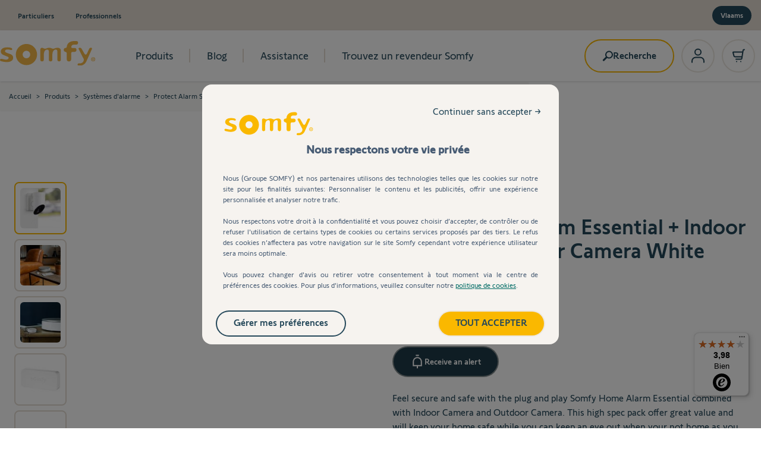

--- FILE ---
content_type: text/html; charset=UTF-8
request_url: https://shop.somfy.be/befr/somfy-home-alarm-indoor-camera-outdoor-camera-white-1/
body_size: 119049
content:
<!doctype html>
<html lang="fr-BE">
<head prefix="og: http://ogp.me/ns# fb: http://ogp.me/ns/fb# product: http://ogp.me/ns/product#">
    <meta charset="utf-8"/><script type="text/javascript">(window.NREUM||(NREUM={})).init={privacy:{cookies_enabled:true},ajax:{deny_list:["bam.nr-data.net"]},feature_flags:["soft_nav"],distributed_tracing:{enabled:true}};(window.NREUM||(NREUM={})).loader_config={agentID:"1103473787",accountID:"1369895",trustKey:"1369895",xpid:"VQUBWF5aDRABVFVaDwEBVlAD",licenseKey:"da7ea9cc38",applicationID:"1048806042",browserID:"1103473787"};;/*! For license information please see nr-loader-spa-1.308.0.min.js.LICENSE.txt */
(()=>{var e,t,r={384:(e,t,r)=>{"use strict";r.d(t,{NT:()=>a,US:()=>u,Zm:()=>o,bQ:()=>d,dV:()=>c,pV:()=>l});var n=r(6154),i=r(1863),s=r(1910);const a={beacon:"bam.nr-data.net",errorBeacon:"bam.nr-data.net"};function o(){return n.gm.NREUM||(n.gm.NREUM={}),void 0===n.gm.newrelic&&(n.gm.newrelic=n.gm.NREUM),n.gm.NREUM}function c(){let e=o();return e.o||(e.o={ST:n.gm.setTimeout,SI:n.gm.setImmediate||n.gm.setInterval,CT:n.gm.clearTimeout,XHR:n.gm.XMLHttpRequest,REQ:n.gm.Request,EV:n.gm.Event,PR:n.gm.Promise,MO:n.gm.MutationObserver,FETCH:n.gm.fetch,WS:n.gm.WebSocket},(0,s.i)(...Object.values(e.o))),e}function d(e,t){let r=o();r.initializedAgents??={},t.initializedAt={ms:(0,i.t)(),date:new Date},r.initializedAgents[e]=t}function u(e,t){o()[e]=t}function l(){return function(){let e=o();const t=e.info||{};e.info={beacon:a.beacon,errorBeacon:a.errorBeacon,...t}}(),function(){let e=o();const t=e.init||{};e.init={...t}}(),c(),function(){let e=o();const t=e.loader_config||{};e.loader_config={...t}}(),o()}},782:(e,t,r)=>{"use strict";r.d(t,{T:()=>n});const n=r(860).K7.pageViewTiming},860:(e,t,r)=>{"use strict";r.d(t,{$J:()=>u,K7:()=>c,P3:()=>d,XX:()=>i,Yy:()=>o,df:()=>s,qY:()=>n,v4:()=>a});const n="events",i="jserrors",s="browser/blobs",a="rum",o="browser/logs",c={ajax:"ajax",genericEvents:"generic_events",jserrors:i,logging:"logging",metrics:"metrics",pageAction:"page_action",pageViewEvent:"page_view_event",pageViewTiming:"page_view_timing",sessionReplay:"session_replay",sessionTrace:"session_trace",softNav:"soft_navigations",spa:"spa"},d={[c.pageViewEvent]:1,[c.pageViewTiming]:2,[c.metrics]:3,[c.jserrors]:4,[c.spa]:5,[c.ajax]:6,[c.sessionTrace]:7,[c.softNav]:8,[c.sessionReplay]:9,[c.logging]:10,[c.genericEvents]:11},u={[c.pageViewEvent]:a,[c.pageViewTiming]:n,[c.ajax]:n,[c.spa]:n,[c.softNav]:n,[c.metrics]:i,[c.jserrors]:i,[c.sessionTrace]:s,[c.sessionReplay]:s,[c.logging]:o,[c.genericEvents]:"ins"}},944:(e,t,r)=>{"use strict";r.d(t,{R:()=>i});var n=r(3241);function i(e,t){"function"==typeof console.debug&&(console.debug("New Relic Warning: https://github.com/newrelic/newrelic-browser-agent/blob/main/docs/warning-codes.md#".concat(e),t),(0,n.W)({agentIdentifier:null,drained:null,type:"data",name:"warn",feature:"warn",data:{code:e,secondary:t}}))}},993:(e,t,r)=>{"use strict";r.d(t,{A$:()=>s,ET:()=>a,TZ:()=>o,p_:()=>i});var n=r(860);const i={ERROR:"ERROR",WARN:"WARN",INFO:"INFO",DEBUG:"DEBUG",TRACE:"TRACE"},s={OFF:0,ERROR:1,WARN:2,INFO:3,DEBUG:4,TRACE:5},a="log",o=n.K7.logging},1541:(e,t,r)=>{"use strict";r.d(t,{U:()=>i,f:()=>n});const n={MFE:"MFE",BA:"BA"};function i(e,t){if(2!==t?.harvestEndpointVersion)return{};const r=t.agentRef.runtime.appMetadata.agents[0].entityGuid;return e?{"source.id":e.id,"source.name":e.name,"source.type":e.type,"parent.id":e.parent?.id||r,"parent.type":e.parent?.type||n.BA}:{"entity.guid":r,appId:t.agentRef.info.applicationID}}},1687:(e,t,r)=>{"use strict";r.d(t,{Ak:()=>d,Ze:()=>h,x3:()=>u});var n=r(3241),i=r(7836),s=r(3606),a=r(860),o=r(2646);const c={};function d(e,t){const r={staged:!1,priority:a.P3[t]||0};l(e),c[e].get(t)||c[e].set(t,r)}function u(e,t){e&&c[e]&&(c[e].get(t)&&c[e].delete(t),p(e,t,!1),c[e].size&&f(e))}function l(e){if(!e)throw new Error("agentIdentifier required");c[e]||(c[e]=new Map)}function h(e="",t="feature",r=!1){if(l(e),!e||!c[e].get(t)||r)return p(e,t);c[e].get(t).staged=!0,f(e)}function f(e){const t=Array.from(c[e]);t.every(([e,t])=>t.staged)&&(t.sort((e,t)=>e[1].priority-t[1].priority),t.forEach(([t])=>{c[e].delete(t),p(e,t)}))}function p(e,t,r=!0){const a=e?i.ee.get(e):i.ee,c=s.i.handlers;if(!a.aborted&&a.backlog&&c){if((0,n.W)({agentIdentifier:e,type:"lifecycle",name:"drain",feature:t}),r){const e=a.backlog[t],r=c[t];if(r){for(let t=0;e&&t<e.length;++t)g(e[t],r);Object.entries(r).forEach(([e,t])=>{Object.values(t||{}).forEach(t=>{t[0]?.on&&t[0]?.context()instanceof o.y&&t[0].on(e,t[1])})})}}a.isolatedBacklog||delete c[t],a.backlog[t]=null,a.emit("drain-"+t,[])}}function g(e,t){var r=e[1];Object.values(t[r]||{}).forEach(t=>{var r=e[0];if(t[0]===r){var n=t[1],i=e[3],s=e[2];n.apply(i,s)}})}},1738:(e,t,r)=>{"use strict";r.d(t,{U:()=>f,Y:()=>h});var n=r(3241),i=r(9908),s=r(1863),a=r(944),o=r(5701),c=r(3969),d=r(8362),u=r(860),l=r(4261);function h(e,t,r,s){const h=s||r;!h||h[e]&&h[e]!==d.d.prototype[e]||(h[e]=function(){(0,i.p)(c.xV,["API/"+e+"/called"],void 0,u.K7.metrics,r.ee),(0,n.W)({agentIdentifier:r.agentIdentifier,drained:!!o.B?.[r.agentIdentifier],type:"data",name:"api",feature:l.Pl+e,data:{}});try{return t.apply(this,arguments)}catch(e){(0,a.R)(23,e)}})}function f(e,t,r,n,a){const o=e.info;null===r?delete o.jsAttributes[t]:o.jsAttributes[t]=r,(a||null===r)&&(0,i.p)(l.Pl+n,[(0,s.t)(),t,r],void 0,"session",e.ee)}},1741:(e,t,r)=>{"use strict";r.d(t,{W:()=>s});var n=r(944),i=r(4261);class s{#e(e,...t){if(this[e]!==s.prototype[e])return this[e](...t);(0,n.R)(35,e)}addPageAction(e,t){return this.#e(i.hG,e,t)}register(e){return this.#e(i.eY,e)}recordCustomEvent(e,t){return this.#e(i.fF,e,t)}setPageViewName(e,t){return this.#e(i.Fw,e,t)}setCustomAttribute(e,t,r){return this.#e(i.cD,e,t,r)}noticeError(e,t){return this.#e(i.o5,e,t)}setUserId(e,t=!1){return this.#e(i.Dl,e,t)}setApplicationVersion(e){return this.#e(i.nb,e)}setErrorHandler(e){return this.#e(i.bt,e)}addRelease(e,t){return this.#e(i.k6,e,t)}log(e,t){return this.#e(i.$9,e,t)}start(){return this.#e(i.d3)}finished(e){return this.#e(i.BL,e)}recordReplay(){return this.#e(i.CH)}pauseReplay(){return this.#e(i.Tb)}addToTrace(e){return this.#e(i.U2,e)}setCurrentRouteName(e){return this.#e(i.PA,e)}interaction(e){return this.#e(i.dT,e)}wrapLogger(e,t,r){return this.#e(i.Wb,e,t,r)}measure(e,t){return this.#e(i.V1,e,t)}consent(e){return this.#e(i.Pv,e)}}},1863:(e,t,r)=>{"use strict";function n(){return Math.floor(performance.now())}r.d(t,{t:()=>n})},1910:(e,t,r)=>{"use strict";r.d(t,{i:()=>s});var n=r(944);const i=new Map;function s(...e){return e.every(e=>{if(i.has(e))return i.get(e);const t="function"==typeof e?e.toString():"",r=t.includes("[native code]"),s=t.includes("nrWrapper");return r||s||(0,n.R)(64,e?.name||t),i.set(e,r),r})}},2555:(e,t,r)=>{"use strict";r.d(t,{D:()=>o,f:()=>a});var n=r(384),i=r(8122);const s={beacon:n.NT.beacon,errorBeacon:n.NT.errorBeacon,licenseKey:void 0,applicationID:void 0,sa:void 0,queueTime:void 0,applicationTime:void 0,ttGuid:void 0,user:void 0,account:void 0,product:void 0,extra:void 0,jsAttributes:{},userAttributes:void 0,atts:void 0,transactionName:void 0,tNamePlain:void 0};function a(e){try{return!!e.licenseKey&&!!e.errorBeacon&&!!e.applicationID}catch(e){return!1}}const o=e=>(0,i.a)(e,s)},2614:(e,t,r)=>{"use strict";r.d(t,{BB:()=>a,H3:()=>n,g:()=>d,iL:()=>c,tS:()=>o,uh:()=>i,wk:()=>s});const n="NRBA",i="SESSION",s=144e5,a=18e5,o={STARTED:"session-started",PAUSE:"session-pause",RESET:"session-reset",RESUME:"session-resume",UPDATE:"session-update"},c={SAME_TAB:"same-tab",CROSS_TAB:"cross-tab"},d={OFF:0,FULL:1,ERROR:2}},2646:(e,t,r)=>{"use strict";r.d(t,{y:()=>n});class n{constructor(e){this.contextId=e}}},2843:(e,t,r)=>{"use strict";r.d(t,{G:()=>s,u:()=>i});var n=r(3878);function i(e,t=!1,r,i){(0,n.DD)("visibilitychange",function(){if(t)return void("hidden"===document.visibilityState&&e());e(document.visibilityState)},r,i)}function s(e,t,r){(0,n.sp)("pagehide",e,t,r)}},3241:(e,t,r)=>{"use strict";r.d(t,{W:()=>s});var n=r(6154);const i="newrelic";function s(e={}){try{n.gm.dispatchEvent(new CustomEvent(i,{detail:e}))}catch(e){}}},3304:(e,t,r)=>{"use strict";r.d(t,{A:()=>s});var n=r(7836);const i=()=>{const e=new WeakSet;return(t,r)=>{if("object"==typeof r&&null!==r){if(e.has(r))return;e.add(r)}return r}};function s(e){try{return JSON.stringify(e,i())??""}catch(e){try{n.ee.emit("internal-error",[e])}catch(e){}return""}}},3333:(e,t,r)=>{"use strict";r.d(t,{$v:()=>u,TZ:()=>n,Xh:()=>c,Zp:()=>i,kd:()=>d,mq:()=>o,nf:()=>a,qN:()=>s});const n=r(860).K7.genericEvents,i=["auxclick","click","copy","keydown","paste","scrollend"],s=["focus","blur"],a=4,o=1e3,c=2e3,d=["PageAction","UserAction","BrowserPerformance"],u={RESOURCES:"experimental.resources",REGISTER:"register"}},3434:(e,t,r)=>{"use strict";r.d(t,{Jt:()=>s,YM:()=>d});var n=r(7836),i=r(5607);const s="nr@original:".concat(i.W),a=50;var o=Object.prototype.hasOwnProperty,c=!1;function d(e,t){return e||(e=n.ee),r.inPlace=function(e,t,n,i,s){n||(n="");const a="-"===n.charAt(0);for(let o=0;o<t.length;o++){const c=t[o],d=e[c];l(d)||(e[c]=r(d,a?c+n:n,i,c,s))}},r.flag=s,r;function r(t,r,n,c,d){return l(t)?t:(r||(r=""),nrWrapper[s]=t,function(e,t,r){if(Object.defineProperty&&Object.keys)try{return Object.keys(e).forEach(function(r){Object.defineProperty(t,r,{get:function(){return e[r]},set:function(t){return e[r]=t,t}})}),t}catch(e){u([e],r)}for(var n in e)o.call(e,n)&&(t[n]=e[n])}(t,nrWrapper,e),nrWrapper);function nrWrapper(){var s,o,l,h;let f;try{o=this,s=[...arguments],l="function"==typeof n?n(s,o):n||{}}catch(t){u([t,"",[s,o,c],l],e)}i(r+"start",[s,o,c],l,d);const p=performance.now();let g;try{return h=t.apply(o,s),g=performance.now(),h}catch(e){throw g=performance.now(),i(r+"err",[s,o,e],l,d),f=e,f}finally{const e=g-p,t={start:p,end:g,duration:e,isLongTask:e>=a,methodName:c,thrownError:f};t.isLongTask&&i("long-task",[t,o],l,d),i(r+"end",[s,o,h],l,d)}}}function i(r,n,i,s){if(!c||t){var a=c;c=!0;try{e.emit(r,n,i,t,s)}catch(t){u([t,r,n,i],e)}c=a}}}function u(e,t){t||(t=n.ee);try{t.emit("internal-error",e)}catch(e){}}function l(e){return!(e&&"function"==typeof e&&e.apply&&!e[s])}},3606:(e,t,r)=>{"use strict";r.d(t,{i:()=>s});var n=r(9908);s.on=a;var i=s.handlers={};function s(e,t,r,s){a(s||n.d,i,e,t,r)}function a(e,t,r,i,s){s||(s="feature"),e||(e=n.d);var a=t[s]=t[s]||{};(a[r]=a[r]||[]).push([e,i])}},3738:(e,t,r)=>{"use strict";r.d(t,{He:()=>i,Kp:()=>o,Lc:()=>d,Rz:()=>u,TZ:()=>n,bD:()=>s,d3:()=>a,jx:()=>l,sl:()=>h,uP:()=>c});const n=r(860).K7.sessionTrace,i="bstResource",s="resource",a="-start",o="-end",c="fn"+a,d="fn"+o,u="pushState",l=1e3,h=3e4},3785:(e,t,r)=>{"use strict";r.d(t,{R:()=>c,b:()=>d});var n=r(9908),i=r(1863),s=r(860),a=r(3969),o=r(993);function c(e,t,r={},c=o.p_.INFO,d=!0,u,l=(0,i.t)()){(0,n.p)(a.xV,["API/logging/".concat(c.toLowerCase(),"/called")],void 0,s.K7.metrics,e),(0,n.p)(o.ET,[l,t,r,c,d,u],void 0,s.K7.logging,e)}function d(e){return"string"==typeof e&&Object.values(o.p_).some(t=>t===e.toUpperCase().trim())}},3878:(e,t,r)=>{"use strict";function n(e,t){return{capture:e,passive:!1,signal:t}}function i(e,t,r=!1,i){window.addEventListener(e,t,n(r,i))}function s(e,t,r=!1,i){document.addEventListener(e,t,n(r,i))}r.d(t,{DD:()=>s,jT:()=>n,sp:()=>i})},3962:(e,t,r)=>{"use strict";r.d(t,{AM:()=>a,O2:()=>l,OV:()=>s,Qu:()=>h,TZ:()=>c,ih:()=>f,pP:()=>o,t1:()=>u,tC:()=>i,wD:()=>d});var n=r(860);const i=["click","keydown","submit"],s="popstate",a="api",o="initialPageLoad",c=n.K7.softNav,d=5e3,u=500,l={INITIAL_PAGE_LOAD:"",ROUTE_CHANGE:1,UNSPECIFIED:2},h={INTERACTION:1,AJAX:2,CUSTOM_END:3,CUSTOM_TRACER:4},f={IP:"in progress",PF:"pending finish",FIN:"finished",CAN:"cancelled"}},3969:(e,t,r)=>{"use strict";r.d(t,{TZ:()=>n,XG:()=>o,rs:()=>i,xV:()=>a,z_:()=>s});const n=r(860).K7.metrics,i="sm",s="cm",a="storeSupportabilityMetrics",o="storeEventMetrics"},4234:(e,t,r)=>{"use strict";r.d(t,{W:()=>s});var n=r(7836),i=r(1687);class s{constructor(e,t){this.agentIdentifier=e,this.ee=n.ee.get(e),this.featureName=t,this.blocked=!1}deregisterDrain(){(0,i.x3)(this.agentIdentifier,this.featureName)}}},4261:(e,t,r)=>{"use strict";r.d(t,{$9:()=>u,BL:()=>c,CH:()=>p,Dl:()=>R,Fw:()=>w,PA:()=>v,Pl:()=>n,Pv:()=>A,Tb:()=>h,U2:()=>a,V1:()=>E,Wb:()=>T,bt:()=>y,cD:()=>b,d3:()=>x,dT:()=>d,eY:()=>g,fF:()=>f,hG:()=>s,hw:()=>i,k6:()=>o,nb:()=>m,o5:()=>l});const n="api-",i=n+"ixn-",s="addPageAction",a="addToTrace",o="addRelease",c="finished",d="interaction",u="log",l="noticeError",h="pauseReplay",f="recordCustomEvent",p="recordReplay",g="register",m="setApplicationVersion",v="setCurrentRouteName",b="setCustomAttribute",y="setErrorHandler",w="setPageViewName",R="setUserId",x="start",T="wrapLogger",E="measure",A="consent"},5205:(e,t,r)=>{"use strict";r.d(t,{j:()=>S});var n=r(384),i=r(1741);var s=r(2555),a=r(3333);const o=e=>{if(!e||"string"!=typeof e)return!1;try{document.createDocumentFragment().querySelector(e)}catch{return!1}return!0};var c=r(2614),d=r(944),u=r(8122);const l="[data-nr-mask]",h=e=>(0,u.a)(e,(()=>{const e={feature_flags:[],experimental:{allow_registered_children:!1,resources:!1},mask_selector:"*",block_selector:"[data-nr-block]",mask_input_options:{color:!1,date:!1,"datetime-local":!1,email:!1,month:!1,number:!1,range:!1,search:!1,tel:!1,text:!1,time:!1,url:!1,week:!1,textarea:!1,select:!1,password:!0}};return{ajax:{deny_list:void 0,block_internal:!0,enabled:!0,autoStart:!0},api:{get allow_registered_children(){return e.feature_flags.includes(a.$v.REGISTER)||e.experimental.allow_registered_children},set allow_registered_children(t){e.experimental.allow_registered_children=t},duplicate_registered_data:!1},browser_consent_mode:{enabled:!1},distributed_tracing:{enabled:void 0,exclude_newrelic_header:void 0,cors_use_newrelic_header:void 0,cors_use_tracecontext_headers:void 0,allowed_origins:void 0},get feature_flags(){return e.feature_flags},set feature_flags(t){e.feature_flags=t},generic_events:{enabled:!0,autoStart:!0},harvest:{interval:30},jserrors:{enabled:!0,autoStart:!0},logging:{enabled:!0,autoStart:!0},metrics:{enabled:!0,autoStart:!0},obfuscate:void 0,page_action:{enabled:!0},page_view_event:{enabled:!0,autoStart:!0},page_view_timing:{enabled:!0,autoStart:!0},performance:{capture_marks:!1,capture_measures:!1,capture_detail:!0,resources:{get enabled(){return e.feature_flags.includes(a.$v.RESOURCES)||e.experimental.resources},set enabled(t){e.experimental.resources=t},asset_types:[],first_party_domains:[],ignore_newrelic:!0}},privacy:{cookies_enabled:!0},proxy:{assets:void 0,beacon:void 0},session:{expiresMs:c.wk,inactiveMs:c.BB},session_replay:{autoStart:!0,enabled:!1,preload:!1,sampling_rate:10,error_sampling_rate:100,collect_fonts:!1,inline_images:!1,fix_stylesheets:!0,mask_all_inputs:!0,get mask_text_selector(){return e.mask_selector},set mask_text_selector(t){o(t)?e.mask_selector="".concat(t,",").concat(l):""===t||null===t?e.mask_selector=l:(0,d.R)(5,t)},get block_class(){return"nr-block"},get ignore_class(){return"nr-ignore"},get mask_text_class(){return"nr-mask"},get block_selector(){return e.block_selector},set block_selector(t){o(t)?e.block_selector+=",".concat(t):""!==t&&(0,d.R)(6,t)},get mask_input_options(){return e.mask_input_options},set mask_input_options(t){t&&"object"==typeof t?e.mask_input_options={...t,password:!0}:(0,d.R)(7,t)}},session_trace:{enabled:!0,autoStart:!0},soft_navigations:{enabled:!0,autoStart:!0},spa:{enabled:!0,autoStart:!0},ssl:void 0,user_actions:{enabled:!0,elementAttributes:["id","className","tagName","type"]}}})());var f=r(6154),p=r(9324);let g=0;const m={buildEnv:p.F3,distMethod:p.Xs,version:p.xv,originTime:f.WN},v={consented:!1},b={appMetadata:{},get consented(){return this.session?.state?.consent||v.consented},set consented(e){v.consented=e},customTransaction:void 0,denyList:void 0,disabled:!1,harvester:void 0,isolatedBacklog:!1,isRecording:!1,loaderType:void 0,maxBytes:3e4,obfuscator:void 0,onerror:void 0,ptid:void 0,releaseIds:{},session:void 0,timeKeeper:void 0,registeredEntities:[],jsAttributesMetadata:{bytes:0},get harvestCount(){return++g}},y=e=>{const t=(0,u.a)(e,b),r=Object.keys(m).reduce((e,t)=>(e[t]={value:m[t],writable:!1,configurable:!0,enumerable:!0},e),{});return Object.defineProperties(t,r)};var w=r(5701);const R=e=>{const t=e.startsWith("http");e+="/",r.p=t?e:"https://"+e};var x=r(7836),T=r(3241);const E={accountID:void 0,trustKey:void 0,agentID:void 0,licenseKey:void 0,applicationID:void 0,xpid:void 0},A=e=>(0,u.a)(e,E),_=new Set;function S(e,t={},r,a){let{init:o,info:c,loader_config:d,runtime:u={},exposed:l=!0}=t;if(!c){const e=(0,n.pV)();o=e.init,c=e.info,d=e.loader_config}e.init=h(o||{}),e.loader_config=A(d||{}),c.jsAttributes??={},f.bv&&(c.jsAttributes.isWorker=!0),e.info=(0,s.D)(c);const p=e.init,g=[c.beacon,c.errorBeacon];_.has(e.agentIdentifier)||(p.proxy.assets&&(R(p.proxy.assets),g.push(p.proxy.assets)),p.proxy.beacon&&g.push(p.proxy.beacon),e.beacons=[...g],function(e){const t=(0,n.pV)();Object.getOwnPropertyNames(i.W.prototype).forEach(r=>{const n=i.W.prototype[r];if("function"!=typeof n||"constructor"===n)return;let s=t[r];e[r]&&!1!==e.exposed&&"micro-agent"!==e.runtime?.loaderType&&(t[r]=(...t)=>{const n=e[r](...t);return s?s(...t):n})})}(e),(0,n.US)("activatedFeatures",w.B)),u.denyList=[...p.ajax.deny_list||[],...p.ajax.block_internal?g:[]],u.ptid=e.agentIdentifier,u.loaderType=r,e.runtime=y(u),_.has(e.agentIdentifier)||(e.ee=x.ee.get(e.agentIdentifier),e.exposed=l,(0,T.W)({agentIdentifier:e.agentIdentifier,drained:!!w.B?.[e.agentIdentifier],type:"lifecycle",name:"initialize",feature:void 0,data:e.config})),_.add(e.agentIdentifier)}},5270:(e,t,r)=>{"use strict";r.d(t,{Aw:()=>a,SR:()=>s,rF:()=>o});var n=r(384),i=r(7767);function s(e){return!!(0,n.dV)().o.MO&&(0,i.V)(e)&&!0===e?.session_trace.enabled}function a(e){return!0===e?.session_replay.preload&&s(e)}function o(e,t){try{if("string"==typeof t?.type){if("password"===t.type.toLowerCase())return"*".repeat(e?.length||0);if(void 0!==t?.dataset?.nrUnmask||t?.classList?.contains("nr-unmask"))return e}}catch(e){}return"string"==typeof e?e.replace(/[\S]/g,"*"):"*".repeat(e?.length||0)}},5289:(e,t,r)=>{"use strict";r.d(t,{GG:()=>a,Qr:()=>c,sB:()=>o});var n=r(3878),i=r(6389);function s(){return"undefined"==typeof document||"complete"===document.readyState}function a(e,t){if(s())return e();const r=(0,i.J)(e),a=setInterval(()=>{s()&&(clearInterval(a),r())},500);(0,n.sp)("load",r,t)}function o(e){if(s())return e();(0,n.DD)("DOMContentLoaded",e)}function c(e){if(s())return e();(0,n.sp)("popstate",e)}},5607:(e,t,r)=>{"use strict";r.d(t,{W:()=>n});const n=(0,r(9566).bz)()},5701:(e,t,r)=>{"use strict";r.d(t,{B:()=>s,t:()=>a});var n=r(3241);const i=new Set,s={};function a(e,t){const r=t.agentIdentifier;s[r]??={},e&&"object"==typeof e&&(i.has(r)||(t.ee.emit("rumresp",[e]),s[r]=e,i.add(r),(0,n.W)({agentIdentifier:r,loaded:!0,drained:!0,type:"lifecycle",name:"load",feature:void 0,data:e})))}},6154:(e,t,r)=>{"use strict";r.d(t,{OF:()=>d,RI:()=>i,WN:()=>h,bv:()=>s,eN:()=>f,gm:()=>a,lR:()=>l,m:()=>c,mw:()=>o,sb:()=>u});var n=r(1863);const i="undefined"!=typeof window&&!!window.document,s="undefined"!=typeof WorkerGlobalScope&&("undefined"!=typeof self&&self instanceof WorkerGlobalScope&&self.navigator instanceof WorkerNavigator||"undefined"!=typeof globalThis&&globalThis instanceof WorkerGlobalScope&&globalThis.navigator instanceof WorkerNavigator),a=i?window:"undefined"!=typeof WorkerGlobalScope&&("undefined"!=typeof self&&self instanceof WorkerGlobalScope&&self||"undefined"!=typeof globalThis&&globalThis instanceof WorkerGlobalScope&&globalThis),o=Boolean("hidden"===a?.document?.visibilityState),c=""+a?.location,d=/iPad|iPhone|iPod/.test(a.navigator?.userAgent),u=d&&"undefined"==typeof SharedWorker,l=(()=>{const e=a.navigator?.userAgent?.match(/Firefox[/\s](\d+\.\d+)/);return Array.isArray(e)&&e.length>=2?+e[1]:0})(),h=Date.now()-(0,n.t)(),f=()=>"undefined"!=typeof PerformanceNavigationTiming&&a?.performance?.getEntriesByType("navigation")?.[0]?.responseStart},6344:(e,t,r)=>{"use strict";r.d(t,{BB:()=>u,Qb:()=>l,TZ:()=>i,Ug:()=>a,Vh:()=>s,_s:()=>o,bc:()=>d,yP:()=>c});var n=r(2614);const i=r(860).K7.sessionReplay,s="errorDuringReplay",a=.12,o={DomContentLoaded:0,Load:1,FullSnapshot:2,IncrementalSnapshot:3,Meta:4,Custom:5},c={[n.g.ERROR]:15e3,[n.g.FULL]:3e5,[n.g.OFF]:0},d={RESET:{message:"Session was reset",sm:"Reset"},IMPORT:{message:"Recorder failed to import",sm:"Import"},TOO_MANY:{message:"429: Too Many Requests",sm:"Too-Many"},TOO_BIG:{message:"Payload was too large",sm:"Too-Big"},CROSS_TAB:{message:"Session Entity was set to OFF on another tab",sm:"Cross-Tab"},ENTITLEMENTS:{message:"Session Replay is not allowed and will not be started",sm:"Entitlement"}},u=5e3,l={API:"api",RESUME:"resume",SWITCH_TO_FULL:"switchToFull",INITIALIZE:"initialize",PRELOAD:"preload"}},6389:(e,t,r)=>{"use strict";function n(e,t=500,r={}){const n=r?.leading||!1;let i;return(...r)=>{n&&void 0===i&&(e.apply(this,r),i=setTimeout(()=>{i=clearTimeout(i)},t)),n||(clearTimeout(i),i=setTimeout(()=>{e.apply(this,r)},t))}}function i(e){let t=!1;return(...r)=>{t||(t=!0,e.apply(this,r))}}r.d(t,{J:()=>i,s:()=>n})},6630:(e,t,r)=>{"use strict";r.d(t,{T:()=>n});const n=r(860).K7.pageViewEvent},6774:(e,t,r)=>{"use strict";r.d(t,{T:()=>n});const n=r(860).K7.jserrors},7295:(e,t,r)=>{"use strict";r.d(t,{Xv:()=>a,gX:()=>i,iW:()=>s});var n=[];function i(e){if(!e||s(e))return!1;if(0===n.length)return!0;if("*"===n[0].hostname)return!1;for(var t=0;t<n.length;t++){var r=n[t];if(r.hostname.test(e.hostname)&&r.pathname.test(e.pathname))return!1}return!0}function s(e){return void 0===e.hostname}function a(e){if(n=[],e&&e.length)for(var t=0;t<e.length;t++){let r=e[t];if(!r)continue;if("*"===r)return void(n=[{hostname:"*"}]);0===r.indexOf("http://")?r=r.substring(7):0===r.indexOf("https://")&&(r=r.substring(8));const i=r.indexOf("/");let s,a;i>0?(s=r.substring(0,i),a=r.substring(i)):(s=r,a="*");let[c]=s.split(":");n.push({hostname:o(c),pathname:o(a,!0)})}}function o(e,t=!1){const r=e.replace(/[.+?^${}()|[\]\\]/g,e=>"\\"+e).replace(/\*/g,".*?");return new RegExp((t?"^":"")+r+"$")}},7485:(e,t,r)=>{"use strict";r.d(t,{D:()=>i});var n=r(6154);function i(e){if(0===(e||"").indexOf("data:"))return{protocol:"data"};try{const t=new URL(e,location.href),r={port:t.port,hostname:t.hostname,pathname:t.pathname,search:t.search,protocol:t.protocol.slice(0,t.protocol.indexOf(":")),sameOrigin:t.protocol===n.gm?.location?.protocol&&t.host===n.gm?.location?.host};return r.port&&""!==r.port||("http:"===t.protocol&&(r.port="80"),"https:"===t.protocol&&(r.port="443")),r.pathname&&""!==r.pathname?r.pathname.startsWith("/")||(r.pathname="/".concat(r.pathname)):r.pathname="/",r}catch(e){return{}}}},7699:(e,t,r)=>{"use strict";r.d(t,{It:()=>s,KC:()=>o,No:()=>i,qh:()=>a});var n=r(860);const i=16e3,s=1e6,a="SESSION_ERROR",o={[n.K7.logging]:!0,[n.K7.genericEvents]:!1,[n.K7.jserrors]:!1,[n.K7.ajax]:!1}},7767:(e,t,r)=>{"use strict";r.d(t,{V:()=>i});var n=r(6154);const i=e=>n.RI&&!0===e?.privacy.cookies_enabled},7836:(e,t,r)=>{"use strict";r.d(t,{P:()=>o,ee:()=>c});var n=r(384),i=r(8990),s=r(2646),a=r(5607);const o="nr@context:".concat(a.W),c=function e(t,r){var n={},a={},u={},l=!1;try{l=16===r.length&&d.initializedAgents?.[r]?.runtime.isolatedBacklog}catch(e){}var h={on:p,addEventListener:p,removeEventListener:function(e,t){var r=n[e];if(!r)return;for(var i=0;i<r.length;i++)r[i]===t&&r.splice(i,1)},emit:function(e,r,n,i,s){!1!==s&&(s=!0);if(c.aborted&&!i)return;t&&s&&t.emit(e,r,n);var o=f(n);g(e).forEach(e=>{e.apply(o,r)});var d=v()[a[e]];d&&d.push([h,e,r,o]);return o},get:m,listeners:g,context:f,buffer:function(e,t){const r=v();if(t=t||"feature",h.aborted)return;Object.entries(e||{}).forEach(([e,n])=>{a[n]=t,t in r||(r[t]=[])})},abort:function(){h._aborted=!0,Object.keys(h.backlog).forEach(e=>{delete h.backlog[e]})},isBuffering:function(e){return!!v()[a[e]]},debugId:r,backlog:l?{}:t&&"object"==typeof t.backlog?t.backlog:{},isolatedBacklog:l};return Object.defineProperty(h,"aborted",{get:()=>{let e=h._aborted||!1;return e||(t&&(e=t.aborted),e)}}),h;function f(e){return e&&e instanceof s.y?e:e?(0,i.I)(e,o,()=>new s.y(o)):new s.y(o)}function p(e,t){n[e]=g(e).concat(t)}function g(e){return n[e]||[]}function m(t){return u[t]=u[t]||e(h,t)}function v(){return h.backlog}}(void 0,"globalEE"),d=(0,n.Zm)();d.ee||(d.ee=c)},8122:(e,t,r)=>{"use strict";r.d(t,{a:()=>i});var n=r(944);function i(e,t){try{if(!e||"object"!=typeof e)return(0,n.R)(3);if(!t||"object"!=typeof t)return(0,n.R)(4);const r=Object.create(Object.getPrototypeOf(t),Object.getOwnPropertyDescriptors(t)),s=0===Object.keys(r).length?e:r;for(let a in s)if(void 0!==e[a])try{if(null===e[a]){r[a]=null;continue}Array.isArray(e[a])&&Array.isArray(t[a])?r[a]=Array.from(new Set([...e[a],...t[a]])):"object"==typeof e[a]&&"object"==typeof t[a]?r[a]=i(e[a],t[a]):r[a]=e[a]}catch(e){r[a]||(0,n.R)(1,e)}return r}catch(e){(0,n.R)(2,e)}}},8139:(e,t,r)=>{"use strict";r.d(t,{u:()=>h});var n=r(7836),i=r(3434),s=r(8990),a=r(6154);const o={},c=a.gm.XMLHttpRequest,d="addEventListener",u="removeEventListener",l="nr@wrapped:".concat(n.P);function h(e){var t=function(e){return(e||n.ee).get("events")}(e);if(o[t.debugId]++)return t;o[t.debugId]=1;var r=(0,i.YM)(t,!0);function h(e){r.inPlace(e,[d,u],"-",p)}function p(e,t){return e[1]}return"getPrototypeOf"in Object&&(a.RI&&f(document,h),c&&f(c.prototype,h),f(a.gm,h)),t.on(d+"-start",function(e,t){var n=e[1];if(null!==n&&("function"==typeof n||"object"==typeof n)&&"newrelic"!==e[0]){var i=(0,s.I)(n,l,function(){var e={object:function(){if("function"!=typeof n.handleEvent)return;return n.handleEvent.apply(n,arguments)},function:n}[typeof n];return e?r(e,"fn-",null,e.name||"anonymous"):n});this.wrapped=e[1]=i}}),t.on(u+"-start",function(e){e[1]=this.wrapped||e[1]}),t}function f(e,t,...r){let n=e;for(;"object"==typeof n&&!Object.prototype.hasOwnProperty.call(n,d);)n=Object.getPrototypeOf(n);n&&t(n,...r)}},8362:(e,t,r)=>{"use strict";r.d(t,{d:()=>s});var n=r(9566),i=r(1741);class s extends i.W{agentIdentifier=(0,n.LA)(16)}},8374:(e,t,r)=>{r.nc=(()=>{try{return document?.currentScript?.nonce}catch(e){}return""})()},8990:(e,t,r)=>{"use strict";r.d(t,{I:()=>i});var n=Object.prototype.hasOwnProperty;function i(e,t,r){if(n.call(e,t))return e[t];var i=r();if(Object.defineProperty&&Object.keys)try{return Object.defineProperty(e,t,{value:i,writable:!0,enumerable:!1}),i}catch(e){}return e[t]=i,i}},9119:(e,t,r)=>{"use strict";r.d(t,{L:()=>s});var n=/([^?#]*)[^#]*(#[^?]*|$).*/,i=/([^?#]*)().*/;function s(e,t){return e?e.replace(t?n:i,"$1$2"):e}},9300:(e,t,r)=>{"use strict";r.d(t,{T:()=>n});const n=r(860).K7.ajax},9324:(e,t,r)=>{"use strict";r.d(t,{AJ:()=>a,F3:()=>i,Xs:()=>s,Yq:()=>o,xv:()=>n});const n="1.308.0",i="PROD",s="CDN",a="@newrelic/rrweb",o="1.0.1"},9566:(e,t,r)=>{"use strict";r.d(t,{LA:()=>o,ZF:()=>c,bz:()=>a,el:()=>d});var n=r(6154);const i="xxxxxxxx-xxxx-4xxx-yxxx-xxxxxxxxxxxx";function s(e,t){return e?15&e[t]:16*Math.random()|0}function a(){const e=n.gm?.crypto||n.gm?.msCrypto;let t,r=0;return e&&e.getRandomValues&&(t=e.getRandomValues(new Uint8Array(30))),i.split("").map(e=>"x"===e?s(t,r++).toString(16):"y"===e?(3&s()|8).toString(16):e).join("")}function o(e){const t=n.gm?.crypto||n.gm?.msCrypto;let r,i=0;t&&t.getRandomValues&&(r=t.getRandomValues(new Uint8Array(e)));const a=[];for(var o=0;o<e;o++)a.push(s(r,i++).toString(16));return a.join("")}function c(){return o(16)}function d(){return o(32)}},9908:(e,t,r)=>{"use strict";r.d(t,{d:()=>n,p:()=>i});var n=r(7836).ee.get("handle");function i(e,t,r,i,s){s?(s.buffer([e],i),s.emit(e,t,r)):(n.buffer([e],i),n.emit(e,t,r))}}},n={};function i(e){var t=n[e];if(void 0!==t)return t.exports;var s=n[e]={exports:{}};return r[e](s,s.exports,i),s.exports}i.m=r,i.d=(e,t)=>{for(var r in t)i.o(t,r)&&!i.o(e,r)&&Object.defineProperty(e,r,{enumerable:!0,get:t[r]})},i.f={},i.e=e=>Promise.all(Object.keys(i.f).reduce((t,r)=>(i.f[r](e,t),t),[])),i.u=e=>({212:"nr-spa-compressor",249:"nr-spa-recorder",478:"nr-spa"}[e]+"-1.308.0.min.js"),i.o=(e,t)=>Object.prototype.hasOwnProperty.call(e,t),e={},t="NRBA-1.308.0.PROD:",i.l=(r,n,s,a)=>{if(e[r])e[r].push(n);else{var o,c;if(void 0!==s)for(var d=document.getElementsByTagName("script"),u=0;u<d.length;u++){var l=d[u];if(l.getAttribute("src")==r||l.getAttribute("data-webpack")==t+s){o=l;break}}if(!o){c=!0;var h={478:"sha512-RSfSVnmHk59T/uIPbdSE0LPeqcEdF4/+XhfJdBuccH5rYMOEZDhFdtnh6X6nJk7hGpzHd9Ujhsy7lZEz/ORYCQ==",249:"sha512-ehJXhmntm85NSqW4MkhfQqmeKFulra3klDyY0OPDUE+sQ3GokHlPh1pmAzuNy//3j4ac6lzIbmXLvGQBMYmrkg==",212:"sha512-B9h4CR46ndKRgMBcK+j67uSR2RCnJfGefU+A7FrgR/k42ovXy5x/MAVFiSvFxuVeEk/pNLgvYGMp1cBSK/G6Fg=="};(o=document.createElement("script")).charset="utf-8",i.nc&&o.setAttribute("nonce",i.nc),o.setAttribute("data-webpack",t+s),o.src=r,0!==o.src.indexOf(window.location.origin+"/")&&(o.crossOrigin="anonymous"),h[a]&&(o.integrity=h[a])}e[r]=[n];var f=(t,n)=>{o.onerror=o.onload=null,clearTimeout(p);var i=e[r];if(delete e[r],o.parentNode&&o.parentNode.removeChild(o),i&&i.forEach(e=>e(n)),t)return t(n)},p=setTimeout(f.bind(null,void 0,{type:"timeout",target:o}),12e4);o.onerror=f.bind(null,o.onerror),o.onload=f.bind(null,o.onload),c&&document.head.appendChild(o)}},i.r=e=>{"undefined"!=typeof Symbol&&Symbol.toStringTag&&Object.defineProperty(e,Symbol.toStringTag,{value:"Module"}),Object.defineProperty(e,"__esModule",{value:!0})},i.p="https://js-agent.newrelic.com/",(()=>{var e={38:0,788:0};i.f.j=(t,r)=>{var n=i.o(e,t)?e[t]:void 0;if(0!==n)if(n)r.push(n[2]);else{var s=new Promise((r,i)=>n=e[t]=[r,i]);r.push(n[2]=s);var a=i.p+i.u(t),o=new Error;i.l(a,r=>{if(i.o(e,t)&&(0!==(n=e[t])&&(e[t]=void 0),n)){var s=r&&("load"===r.type?"missing":r.type),a=r&&r.target&&r.target.src;o.message="Loading chunk "+t+" failed: ("+s+": "+a+")",o.name="ChunkLoadError",o.type=s,o.request=a,n[1](o)}},"chunk-"+t,t)}};var t=(t,r)=>{var n,s,[a,o,c]=r,d=0;if(a.some(t=>0!==e[t])){for(n in o)i.o(o,n)&&(i.m[n]=o[n]);if(c)c(i)}for(t&&t(r);d<a.length;d++)s=a[d],i.o(e,s)&&e[s]&&e[s][0](),e[s]=0},r=self["webpackChunk:NRBA-1.308.0.PROD"]=self["webpackChunk:NRBA-1.308.0.PROD"]||[];r.forEach(t.bind(null,0)),r.push=t.bind(null,r.push.bind(r))})(),(()=>{"use strict";i(8374);var e=i(8362),t=i(860);const r=Object.values(t.K7);var n=i(5205);var s=i(9908),a=i(1863),o=i(4261),c=i(1738);var d=i(1687),u=i(4234),l=i(5289),h=i(6154),f=i(944),p=i(5270),g=i(7767),m=i(6389),v=i(7699);class b extends u.W{constructor(e,t){super(e.agentIdentifier,t),this.agentRef=e,this.abortHandler=void 0,this.featAggregate=void 0,this.loadedSuccessfully=void 0,this.onAggregateImported=new Promise(e=>{this.loadedSuccessfully=e}),this.deferred=Promise.resolve(),!1===e.init[this.featureName].autoStart?this.deferred=new Promise((t,r)=>{this.ee.on("manual-start-all",(0,m.J)(()=>{(0,d.Ak)(e.agentIdentifier,this.featureName),t()}))}):(0,d.Ak)(e.agentIdentifier,t)}importAggregator(e,t,r={}){if(this.featAggregate)return;const n=async()=>{let n;await this.deferred;try{if((0,g.V)(e.init)){const{setupAgentSession:t}=await i.e(478).then(i.bind(i,8766));n=t(e)}}catch(e){(0,f.R)(20,e),this.ee.emit("internal-error",[e]),(0,s.p)(v.qh,[e],void 0,this.featureName,this.ee)}try{if(!this.#t(this.featureName,n,e.init))return(0,d.Ze)(this.agentIdentifier,this.featureName),void this.loadedSuccessfully(!1);const{Aggregate:i}=await t();this.featAggregate=new i(e,r),e.runtime.harvester.initializedAggregates.push(this.featAggregate),this.loadedSuccessfully(!0)}catch(e){(0,f.R)(34,e),this.abortHandler?.(),(0,d.Ze)(this.agentIdentifier,this.featureName,!0),this.loadedSuccessfully(!1),this.ee&&this.ee.abort()}};h.RI?(0,l.GG)(()=>n(),!0):n()}#t(e,r,n){if(this.blocked)return!1;switch(e){case t.K7.sessionReplay:return(0,p.SR)(n)&&!!r;case t.K7.sessionTrace:return!!r;default:return!0}}}var y=i(6630),w=i(2614),R=i(3241);class x extends b{static featureName=y.T;constructor(e){var t;super(e,y.T),this.setupInspectionEvents(e.agentIdentifier),t=e,(0,c.Y)(o.Fw,function(e,r){"string"==typeof e&&("/"!==e.charAt(0)&&(e="/"+e),t.runtime.customTransaction=(r||"http://custom.transaction")+e,(0,s.p)(o.Pl+o.Fw,[(0,a.t)()],void 0,void 0,t.ee))},t),this.importAggregator(e,()=>i.e(478).then(i.bind(i,2467)))}setupInspectionEvents(e){const t=(t,r)=>{t&&(0,R.W)({agentIdentifier:e,timeStamp:t.timeStamp,loaded:"complete"===t.target.readyState,type:"window",name:r,data:t.target.location+""})};(0,l.sB)(e=>{t(e,"DOMContentLoaded")}),(0,l.GG)(e=>{t(e,"load")}),(0,l.Qr)(e=>{t(e,"navigate")}),this.ee.on(w.tS.UPDATE,(t,r)=>{(0,R.W)({agentIdentifier:e,type:"lifecycle",name:"session",data:r})})}}var T=i(384);class E extends e.d{constructor(e){var t;(super(),h.gm)?(this.features={},(0,T.bQ)(this.agentIdentifier,this),this.desiredFeatures=new Set(e.features||[]),this.desiredFeatures.add(x),(0,n.j)(this,e,e.loaderType||"agent"),t=this,(0,c.Y)(o.cD,function(e,r,n=!1){if("string"==typeof e){if(["string","number","boolean"].includes(typeof r)||null===r)return(0,c.U)(t,e,r,o.cD,n);(0,f.R)(40,typeof r)}else(0,f.R)(39,typeof e)},t),function(e){(0,c.Y)(o.Dl,function(t,r=!1){if("string"!=typeof t&&null!==t)return void(0,f.R)(41,typeof t);const n=e.info.jsAttributes["enduser.id"];r&&null!=n&&n!==t?(0,s.p)(o.Pl+"setUserIdAndResetSession",[t],void 0,"session",e.ee):(0,c.U)(e,"enduser.id",t,o.Dl,!0)},e)}(this),function(e){(0,c.Y)(o.nb,function(t){if("string"==typeof t||null===t)return(0,c.U)(e,"application.version",t,o.nb,!1);(0,f.R)(42,typeof t)},e)}(this),function(e){(0,c.Y)(o.d3,function(){e.ee.emit("manual-start-all")},e)}(this),function(e){(0,c.Y)(o.Pv,function(t=!0){if("boolean"==typeof t){if((0,s.p)(o.Pl+o.Pv,[t],void 0,"session",e.ee),e.runtime.consented=t,t){const t=e.features.page_view_event;t.onAggregateImported.then(e=>{const r=t.featAggregate;e&&!r.sentRum&&r.sendRum()})}}else(0,f.R)(65,typeof t)},e)}(this),this.run()):(0,f.R)(21)}get config(){return{info:this.info,init:this.init,loader_config:this.loader_config,runtime:this.runtime}}get api(){return this}run(){try{const e=function(e){const t={};return r.forEach(r=>{t[r]=!!e[r]?.enabled}),t}(this.init),n=[...this.desiredFeatures];n.sort((e,r)=>t.P3[e.featureName]-t.P3[r.featureName]),n.forEach(r=>{if(!e[r.featureName]&&r.featureName!==t.K7.pageViewEvent)return;if(r.featureName===t.K7.spa)return void(0,f.R)(67);const n=function(e){switch(e){case t.K7.ajax:return[t.K7.jserrors];case t.K7.sessionTrace:return[t.K7.ajax,t.K7.pageViewEvent];case t.K7.sessionReplay:return[t.K7.sessionTrace];case t.K7.pageViewTiming:return[t.K7.pageViewEvent];default:return[]}}(r.featureName).filter(e=>!(e in this.features));n.length>0&&(0,f.R)(36,{targetFeature:r.featureName,missingDependencies:n}),this.features[r.featureName]=new r(this)})}catch(e){(0,f.R)(22,e);for(const e in this.features)this.features[e].abortHandler?.();const t=(0,T.Zm)();delete t.initializedAgents[this.agentIdentifier]?.features,delete this.sharedAggregator;return t.ee.get(this.agentIdentifier).abort(),!1}}}var A=i(2843),_=i(782);class S extends b{static featureName=_.T;constructor(e){super(e,_.T),h.RI&&((0,A.u)(()=>(0,s.p)("docHidden",[(0,a.t)()],void 0,_.T,this.ee),!0),(0,A.G)(()=>(0,s.p)("winPagehide",[(0,a.t)()],void 0,_.T,this.ee)),this.importAggregator(e,()=>i.e(478).then(i.bind(i,9917))))}}var O=i(3969);class I extends b{static featureName=O.TZ;constructor(e){super(e,O.TZ),h.RI&&document.addEventListener("securitypolicyviolation",e=>{(0,s.p)(O.xV,["Generic/CSPViolation/Detected"],void 0,this.featureName,this.ee)}),this.importAggregator(e,()=>i.e(478).then(i.bind(i,6555)))}}var N=i(6774),P=i(3878),k=i(3304);class D{constructor(e,t,r,n,i){this.name="UncaughtError",this.message="string"==typeof e?e:(0,k.A)(e),this.sourceURL=t,this.line=r,this.column=n,this.__newrelic=i}}function C(e){return M(e)?e:new D(void 0!==e?.message?e.message:e,e?.filename||e?.sourceURL,e?.lineno||e?.line,e?.colno||e?.col,e?.__newrelic,e?.cause)}function j(e){const t="Unhandled Promise Rejection: ";if(!e?.reason)return;if(M(e.reason)){try{e.reason.message.startsWith(t)||(e.reason.message=t+e.reason.message)}catch(e){}return C(e.reason)}const r=C(e.reason);return(r.message||"").startsWith(t)||(r.message=t+r.message),r}function L(e){if(e.error instanceof SyntaxError&&!/:\d+$/.test(e.error.stack?.trim())){const t=new D(e.message,e.filename,e.lineno,e.colno,e.error.__newrelic,e.cause);return t.name=SyntaxError.name,t}return M(e.error)?e.error:C(e)}function M(e){return e instanceof Error&&!!e.stack}function H(e,r,n,i,o=(0,a.t)()){"string"==typeof e&&(e=new Error(e)),(0,s.p)("err",[e,o,!1,r,n.runtime.isRecording,void 0,i],void 0,t.K7.jserrors,n.ee),(0,s.p)("uaErr",[],void 0,t.K7.genericEvents,n.ee)}var B=i(1541),K=i(993),W=i(3785);function U(e,{customAttributes:t={},level:r=K.p_.INFO}={},n,i,s=(0,a.t)()){(0,W.R)(n.ee,e,t,r,!1,i,s)}function F(e,r,n,i,c=(0,a.t)()){(0,s.p)(o.Pl+o.hG,[c,e,r,i],void 0,t.K7.genericEvents,n.ee)}function V(e,r,n,i,c=(0,a.t)()){const{start:d,end:u,customAttributes:l}=r||{},h={customAttributes:l||{}};if("object"!=typeof h.customAttributes||"string"!=typeof e||0===e.length)return void(0,f.R)(57);const p=(e,t)=>null==e?t:"number"==typeof e?e:e instanceof PerformanceMark?e.startTime:Number.NaN;if(h.start=p(d,0),h.end=p(u,c),Number.isNaN(h.start)||Number.isNaN(h.end))(0,f.R)(57);else{if(h.duration=h.end-h.start,!(h.duration<0))return(0,s.p)(o.Pl+o.V1,[h,e,i],void 0,t.K7.genericEvents,n.ee),h;(0,f.R)(58)}}function G(e,r={},n,i,c=(0,a.t)()){(0,s.p)(o.Pl+o.fF,[c,e,r,i],void 0,t.K7.genericEvents,n.ee)}function z(e){(0,c.Y)(o.eY,function(t){return Y(e,t)},e)}function Y(e,r,n){(0,f.R)(54,"newrelic.register"),r||={},r.type=B.f.MFE,r.licenseKey||=e.info.licenseKey,r.blocked=!1,r.parent=n||{},Array.isArray(r.tags)||(r.tags=[]);const i={};r.tags.forEach(e=>{"name"!==e&&"id"!==e&&(i["source.".concat(e)]=!0)}),r.isolated??=!0;let o=()=>{};const c=e.runtime.registeredEntities;if(!r.isolated){const e=c.find(({metadata:{target:{id:e}}})=>e===r.id&&!r.isolated);if(e)return e}const d=e=>{r.blocked=!0,o=e};function u(e){return"string"==typeof e&&!!e.trim()&&e.trim().length<501||"number"==typeof e}e.init.api.allow_registered_children||d((0,m.J)(()=>(0,f.R)(55))),u(r.id)&&u(r.name)||d((0,m.J)(()=>(0,f.R)(48,r)));const l={addPageAction:(t,n={})=>g(F,[t,{...i,...n},e],r),deregister:()=>{d((0,m.J)(()=>(0,f.R)(68)))},log:(t,n={})=>g(U,[t,{...n,customAttributes:{...i,...n.customAttributes||{}}},e],r),measure:(t,n={})=>g(V,[t,{...n,customAttributes:{...i,...n.customAttributes||{}}},e],r),noticeError:(t,n={})=>g(H,[t,{...i,...n},e],r),register:(t={})=>g(Y,[e,t],l.metadata.target),recordCustomEvent:(t,n={})=>g(G,[t,{...i,...n},e],r),setApplicationVersion:e=>p("application.version",e),setCustomAttribute:(e,t)=>p(e,t),setUserId:e=>p("enduser.id",e),metadata:{customAttributes:i,target:r}},h=()=>(r.blocked&&o(),r.blocked);h()||c.push(l);const p=(e,t)=>{h()||(i[e]=t)},g=(r,n,i)=>{if(h())return;const o=(0,a.t)();(0,s.p)(O.xV,["API/register/".concat(r.name,"/called")],void 0,t.K7.metrics,e.ee);try{if(e.init.api.duplicate_registered_data&&"register"!==r.name){let e=n;if(n[1]instanceof Object){const t={"child.id":i.id,"child.type":i.type};e="customAttributes"in n[1]?[n[0],{...n[1],customAttributes:{...n[1].customAttributes,...t}},...n.slice(2)]:[n[0],{...n[1],...t},...n.slice(2)]}r(...e,void 0,o)}return r(...n,i,o)}catch(e){(0,f.R)(50,e)}};return l}class Z extends b{static featureName=N.T;constructor(e){var t;super(e,N.T),t=e,(0,c.Y)(o.o5,(e,r)=>H(e,r,t),t),function(e){(0,c.Y)(o.bt,function(t){e.runtime.onerror=t},e)}(e),function(e){let t=0;(0,c.Y)(o.k6,function(e,r){++t>10||(this.runtime.releaseIds[e.slice(-200)]=(""+r).slice(-200))},e)}(e),z(e);try{this.removeOnAbort=new AbortController}catch(e){}this.ee.on("internal-error",(t,r)=>{this.abortHandler&&(0,s.p)("ierr",[C(t),(0,a.t)(),!0,{},e.runtime.isRecording,r],void 0,this.featureName,this.ee)}),h.gm.addEventListener("unhandledrejection",t=>{this.abortHandler&&(0,s.p)("err",[j(t),(0,a.t)(),!1,{unhandledPromiseRejection:1},e.runtime.isRecording],void 0,this.featureName,this.ee)},(0,P.jT)(!1,this.removeOnAbort?.signal)),h.gm.addEventListener("error",t=>{this.abortHandler&&(0,s.p)("err",[L(t),(0,a.t)(),!1,{},e.runtime.isRecording],void 0,this.featureName,this.ee)},(0,P.jT)(!1,this.removeOnAbort?.signal)),this.abortHandler=this.#r,this.importAggregator(e,()=>i.e(478).then(i.bind(i,2176)))}#r(){this.removeOnAbort?.abort(),this.abortHandler=void 0}}var q=i(8990);let X=1;function J(e){const t=typeof e;return!e||"object"!==t&&"function"!==t?-1:e===h.gm?0:(0,q.I)(e,"nr@id",function(){return X++})}function Q(e){if("string"==typeof e&&e.length)return e.length;if("object"==typeof e){if("undefined"!=typeof ArrayBuffer&&e instanceof ArrayBuffer&&e.byteLength)return e.byteLength;if("undefined"!=typeof Blob&&e instanceof Blob&&e.size)return e.size;if(!("undefined"!=typeof FormData&&e instanceof FormData))try{return(0,k.A)(e).length}catch(e){return}}}var ee=i(8139),te=i(7836),re=i(3434);const ne={},ie=["open","send"];function se(e){var t=e||te.ee;const r=function(e){return(e||te.ee).get("xhr")}(t);if(void 0===h.gm.XMLHttpRequest)return r;if(ne[r.debugId]++)return r;ne[r.debugId]=1,(0,ee.u)(t);var n=(0,re.YM)(r),i=h.gm.XMLHttpRequest,s=h.gm.MutationObserver,a=h.gm.Promise,o=h.gm.setInterval,c="readystatechange",d=["onload","onerror","onabort","onloadstart","onloadend","onprogress","ontimeout"],u=[],l=h.gm.XMLHttpRequest=function(e){const t=new i(e),s=r.context(t);try{r.emit("new-xhr",[t],s),t.addEventListener(c,(a=s,function(){var e=this;e.readyState>3&&!a.resolved&&(a.resolved=!0,r.emit("xhr-resolved",[],e)),n.inPlace(e,d,"fn-",y)}),(0,P.jT)(!1))}catch(e){(0,f.R)(15,e);try{r.emit("internal-error",[e])}catch(e){}}var a;return t};function p(e,t){n.inPlace(t,["onreadystatechange"],"fn-",y)}if(function(e,t){for(var r in e)t[r]=e[r]}(i,l),l.prototype=i.prototype,n.inPlace(l.prototype,ie,"-xhr-",y),r.on("send-xhr-start",function(e,t){p(e,t),function(e){u.push(e),s&&(g?g.then(b):o?o(b):(m=-m,v.data=m))}(t)}),r.on("open-xhr-start",p),s){var g=a&&a.resolve();if(!o&&!a){var m=1,v=document.createTextNode(m);new s(b).observe(v,{characterData:!0})}}else t.on("fn-end",function(e){e[0]&&e[0].type===c||b()});function b(){for(var e=0;e<u.length;e++)p(0,u[e]);u.length&&(u=[])}function y(e,t){return t}return r}var ae="fetch-",oe=ae+"body-",ce=["arrayBuffer","blob","json","text","formData"],de=h.gm.Request,ue=h.gm.Response,le="prototype";const he={};function fe(e){const t=function(e){return(e||te.ee).get("fetch")}(e);if(!(de&&ue&&h.gm.fetch))return t;if(he[t.debugId]++)return t;function r(e,r,n){var i=e[r];"function"==typeof i&&(e[r]=function(){var e,r=[...arguments],s={};t.emit(n+"before-start",[r],s),s[te.P]&&s[te.P].dt&&(e=s[te.P].dt);var a=i.apply(this,r);return t.emit(n+"start",[r,e],a),a.then(function(e){return t.emit(n+"end",[null,e],a),e},function(e){throw t.emit(n+"end",[e],a),e})})}return he[t.debugId]=1,ce.forEach(e=>{r(de[le],e,oe),r(ue[le],e,oe)}),r(h.gm,"fetch",ae),t.on(ae+"end",function(e,r){var n=this;if(r){var i=r.headers.get("content-length");null!==i&&(n.rxSize=i),t.emit(ae+"done",[null,r],n)}else t.emit(ae+"done",[e],n)}),t}var pe=i(7485),ge=i(9566);class me{constructor(e){this.agentRef=e}generateTracePayload(e){const t=this.agentRef.loader_config;if(!this.shouldGenerateTrace(e)||!t)return null;var r=(t.accountID||"").toString()||null,n=(t.agentID||"").toString()||null,i=(t.trustKey||"").toString()||null;if(!r||!n)return null;var s=(0,ge.ZF)(),a=(0,ge.el)(),o=Date.now(),c={spanId:s,traceId:a,timestamp:o};return(e.sameOrigin||this.isAllowedOrigin(e)&&this.useTraceContextHeadersForCors())&&(c.traceContextParentHeader=this.generateTraceContextParentHeader(s,a),c.traceContextStateHeader=this.generateTraceContextStateHeader(s,o,r,n,i)),(e.sameOrigin&&!this.excludeNewrelicHeader()||!e.sameOrigin&&this.isAllowedOrigin(e)&&this.useNewrelicHeaderForCors())&&(c.newrelicHeader=this.generateTraceHeader(s,a,o,r,n,i)),c}generateTraceContextParentHeader(e,t){return"00-"+t+"-"+e+"-01"}generateTraceContextStateHeader(e,t,r,n,i){return i+"@nr=0-1-"+r+"-"+n+"-"+e+"----"+t}generateTraceHeader(e,t,r,n,i,s){if(!("function"==typeof h.gm?.btoa))return null;var a={v:[0,1],d:{ty:"Browser",ac:n,ap:i,id:e,tr:t,ti:r}};return s&&n!==s&&(a.d.tk=s),btoa((0,k.A)(a))}shouldGenerateTrace(e){return this.agentRef.init?.distributed_tracing?.enabled&&this.isAllowedOrigin(e)}isAllowedOrigin(e){var t=!1;const r=this.agentRef.init?.distributed_tracing;if(e.sameOrigin)t=!0;else if(r?.allowed_origins instanceof Array)for(var n=0;n<r.allowed_origins.length;n++){var i=(0,pe.D)(r.allowed_origins[n]);if(e.hostname===i.hostname&&e.protocol===i.protocol&&e.port===i.port){t=!0;break}}return t}excludeNewrelicHeader(){var e=this.agentRef.init?.distributed_tracing;return!!e&&!!e.exclude_newrelic_header}useNewrelicHeaderForCors(){var e=this.agentRef.init?.distributed_tracing;return!!e&&!1!==e.cors_use_newrelic_header}useTraceContextHeadersForCors(){var e=this.agentRef.init?.distributed_tracing;return!!e&&!!e.cors_use_tracecontext_headers}}var ve=i(9300),be=i(7295);function ye(e){return"string"==typeof e?e:e instanceof(0,T.dV)().o.REQ?e.url:h.gm?.URL&&e instanceof URL?e.href:void 0}var we=["load","error","abort","timeout"],Re=we.length,xe=(0,T.dV)().o.REQ,Te=(0,T.dV)().o.XHR;const Ee="X-NewRelic-App-Data";class Ae extends b{static featureName=ve.T;constructor(e){super(e,ve.T),this.dt=new me(e),this.handler=(e,t,r,n)=>(0,s.p)(e,t,r,n,this.ee);try{const e={xmlhttprequest:"xhr",fetch:"fetch",beacon:"beacon"};h.gm?.performance?.getEntriesByType("resource").forEach(r=>{if(r.initiatorType in e&&0!==r.responseStatus){const n={status:r.responseStatus},i={rxSize:r.transferSize,duration:Math.floor(r.duration),cbTime:0};_e(n,r.name),this.handler("xhr",[n,i,r.startTime,r.responseEnd,e[r.initiatorType]],void 0,t.K7.ajax)}})}catch(e){}fe(this.ee),se(this.ee),function(e,r,n,i){function o(e){var t=this;t.totalCbs=0,t.called=0,t.cbTime=0,t.end=T,t.ended=!1,t.xhrGuids={},t.lastSize=null,t.loadCaptureCalled=!1,t.params=this.params||{},t.metrics=this.metrics||{},t.latestLongtaskEnd=0,e.addEventListener("load",function(r){E(t,e)},(0,P.jT)(!1)),h.lR||e.addEventListener("progress",function(e){t.lastSize=e.loaded},(0,P.jT)(!1))}function c(e){this.params={method:e[0]},_e(this,e[1]),this.metrics={}}function d(t,r){e.loader_config.xpid&&this.sameOrigin&&r.setRequestHeader("X-NewRelic-ID",e.loader_config.xpid);var n=i.generateTracePayload(this.parsedOrigin);if(n){var s=!1;n.newrelicHeader&&(r.setRequestHeader("newrelic",n.newrelicHeader),s=!0),n.traceContextParentHeader&&(r.setRequestHeader("traceparent",n.traceContextParentHeader),n.traceContextStateHeader&&r.setRequestHeader("tracestate",n.traceContextStateHeader),s=!0),s&&(this.dt=n)}}function u(e,t){var n=this.metrics,i=e[0],s=this;if(n&&i){var o=Q(i);o&&(n.txSize=o)}this.startTime=(0,a.t)(),this.body=i,this.listener=function(e){try{"abort"!==e.type||s.loadCaptureCalled||(s.params.aborted=!0),("load"!==e.type||s.called===s.totalCbs&&(s.onloadCalled||"function"!=typeof t.onload)&&"function"==typeof s.end)&&s.end(t)}catch(e){try{r.emit("internal-error",[e])}catch(e){}}};for(var c=0;c<Re;c++)t.addEventListener(we[c],this.listener,(0,P.jT)(!1))}function l(e,t,r){this.cbTime+=e,t?this.onloadCalled=!0:this.called+=1,this.called!==this.totalCbs||!this.onloadCalled&&"function"==typeof r.onload||"function"!=typeof this.end||this.end(r)}function f(e,t){var r=""+J(e)+!!t;this.xhrGuids&&!this.xhrGuids[r]&&(this.xhrGuids[r]=!0,this.totalCbs+=1)}function p(e,t){var r=""+J(e)+!!t;this.xhrGuids&&this.xhrGuids[r]&&(delete this.xhrGuids[r],this.totalCbs-=1)}function g(){this.endTime=(0,a.t)()}function m(e,t){t instanceof Te&&"load"===e[0]&&r.emit("xhr-load-added",[e[1],e[2]],t)}function v(e,t){t instanceof Te&&"load"===e[0]&&r.emit("xhr-load-removed",[e[1],e[2]],t)}function b(e,t,r){t instanceof Te&&("onload"===r&&(this.onload=!0),("load"===(e[0]&&e[0].type)||this.onload)&&(this.xhrCbStart=(0,a.t)()))}function y(e,t){this.xhrCbStart&&r.emit("xhr-cb-time",[(0,a.t)()-this.xhrCbStart,this.onload,t],t)}function w(e){var t,r=e[1]||{};if("string"==typeof e[0]?0===(t=e[0]).length&&h.RI&&(t=""+h.gm.location.href):e[0]&&e[0].url?t=e[0].url:h.gm?.URL&&e[0]&&e[0]instanceof URL?t=e[0].href:"function"==typeof e[0].toString&&(t=e[0].toString()),"string"==typeof t&&0!==t.length){t&&(this.parsedOrigin=(0,pe.D)(t),this.sameOrigin=this.parsedOrigin.sameOrigin);var n=i.generateTracePayload(this.parsedOrigin);if(n&&(n.newrelicHeader||n.traceContextParentHeader))if(e[0]&&e[0].headers)o(e[0].headers,n)&&(this.dt=n);else{var s={};for(var a in r)s[a]=r[a];s.headers=new Headers(r.headers||{}),o(s.headers,n)&&(this.dt=n),e.length>1?e[1]=s:e.push(s)}}function o(e,t){var r=!1;return t.newrelicHeader&&(e.set("newrelic",t.newrelicHeader),r=!0),t.traceContextParentHeader&&(e.set("traceparent",t.traceContextParentHeader),t.traceContextStateHeader&&e.set("tracestate",t.traceContextStateHeader),r=!0),r}}function R(e,t){this.params={},this.metrics={},this.startTime=(0,a.t)(),this.dt=t,e.length>=1&&(this.target=e[0]),e.length>=2&&(this.opts=e[1]);var r=this.opts||{},n=this.target;_e(this,ye(n));var i=(""+(n&&n instanceof xe&&n.method||r.method||"GET")).toUpperCase();this.params.method=i,this.body=r.body,this.txSize=Q(r.body)||0}function x(e,r){if(this.endTime=(0,a.t)(),this.params||(this.params={}),(0,be.iW)(this.params))return;let i;this.params.status=r?r.status:0,"string"==typeof this.rxSize&&this.rxSize.length>0&&(i=+this.rxSize);const s={txSize:this.txSize,rxSize:i,duration:(0,a.t)()-this.startTime};n("xhr",[this.params,s,this.startTime,this.endTime,"fetch"],this,t.K7.ajax)}function T(e){const r=this.params,i=this.metrics;if(!this.ended){this.ended=!0;for(let t=0;t<Re;t++)e.removeEventListener(we[t],this.listener,!1);r.aborted||(0,be.iW)(r)||(i.duration=(0,a.t)()-this.startTime,this.loadCaptureCalled||4!==e.readyState?null==r.status&&(r.status=0):E(this,e),i.cbTime=this.cbTime,n("xhr",[r,i,this.startTime,this.endTime,"xhr"],this,t.K7.ajax))}}function E(e,n){e.params.status=n.status;var i=function(e,t){var r=e.responseType;return"json"===r&&null!==t?t:"arraybuffer"===r||"blob"===r||"json"===r?Q(e.response):"text"===r||""===r||void 0===r?Q(e.responseText):void 0}(n,e.lastSize);if(i&&(e.metrics.rxSize=i),e.sameOrigin&&n.getAllResponseHeaders().indexOf(Ee)>=0){var a=n.getResponseHeader(Ee);a&&((0,s.p)(O.rs,["Ajax/CrossApplicationTracing/Header/Seen"],void 0,t.K7.metrics,r),e.params.cat=a.split(", ").pop())}e.loadCaptureCalled=!0}r.on("new-xhr",o),r.on("open-xhr-start",c),r.on("open-xhr-end",d),r.on("send-xhr-start",u),r.on("xhr-cb-time",l),r.on("xhr-load-added",f),r.on("xhr-load-removed",p),r.on("xhr-resolved",g),r.on("addEventListener-end",m),r.on("removeEventListener-end",v),r.on("fn-end",y),r.on("fetch-before-start",w),r.on("fetch-start",R),r.on("fn-start",b),r.on("fetch-done",x)}(e,this.ee,this.handler,this.dt),this.importAggregator(e,()=>i.e(478).then(i.bind(i,3845)))}}function _e(e,t){var r=(0,pe.D)(t),n=e.params||e;n.hostname=r.hostname,n.port=r.port,n.protocol=r.protocol,n.host=r.hostname+":"+r.port,n.pathname=r.pathname,e.parsedOrigin=r,e.sameOrigin=r.sameOrigin}const Se={},Oe=["pushState","replaceState"];function Ie(e){const t=function(e){return(e||te.ee).get("history")}(e);return!h.RI||Se[t.debugId]++||(Se[t.debugId]=1,(0,re.YM)(t).inPlace(window.history,Oe,"-")),t}var Ne=i(3738);function Pe(e){(0,c.Y)(o.BL,function(r=Date.now()){const n=r-h.WN;n<0&&(0,f.R)(62,r),(0,s.p)(O.XG,[o.BL,{time:n}],void 0,t.K7.metrics,e.ee),e.addToTrace({name:o.BL,start:r,origin:"nr"}),(0,s.p)(o.Pl+o.hG,[n,o.BL],void 0,t.K7.genericEvents,e.ee)},e)}const{He:ke,bD:De,d3:Ce,Kp:je,TZ:Le,Lc:Me,uP:He,Rz:Be}=Ne;class Ke extends b{static featureName=Le;constructor(e){var r;super(e,Le),r=e,(0,c.Y)(o.U2,function(e){if(!(e&&"object"==typeof e&&e.name&&e.start))return;const n={n:e.name,s:e.start-h.WN,e:(e.end||e.start)-h.WN,o:e.origin||"",t:"api"};n.s<0||n.e<0||n.e<n.s?(0,f.R)(61,{start:n.s,end:n.e}):(0,s.p)("bstApi",[n],void 0,t.K7.sessionTrace,r.ee)},r),Pe(e);if(!(0,g.V)(e.init))return void this.deregisterDrain();const n=this.ee;let d;Ie(n),this.eventsEE=(0,ee.u)(n),this.eventsEE.on(He,function(e,t){this.bstStart=(0,a.t)()}),this.eventsEE.on(Me,function(e,r){(0,s.p)("bst",[e[0],r,this.bstStart,(0,a.t)()],void 0,t.K7.sessionTrace,n)}),n.on(Be+Ce,function(e){this.time=(0,a.t)(),this.startPath=location.pathname+location.hash}),n.on(Be+je,function(e){(0,s.p)("bstHist",[location.pathname+location.hash,this.startPath,this.time],void 0,t.K7.sessionTrace,n)});try{d=new PerformanceObserver(e=>{const r=e.getEntries();(0,s.p)(ke,[r],void 0,t.K7.sessionTrace,n)}),d.observe({type:De,buffered:!0})}catch(e){}this.importAggregator(e,()=>i.e(478).then(i.bind(i,6974)),{resourceObserver:d})}}var We=i(6344);class Ue extends b{static featureName=We.TZ;#n;recorder;constructor(e){var r;let n;super(e,We.TZ),r=e,(0,c.Y)(o.CH,function(){(0,s.p)(o.CH,[],void 0,t.K7.sessionReplay,r.ee)},r),function(e){(0,c.Y)(o.Tb,function(){(0,s.p)(o.Tb,[],void 0,t.K7.sessionReplay,e.ee)},e)}(e);try{n=JSON.parse(localStorage.getItem("".concat(w.H3,"_").concat(w.uh)))}catch(e){}(0,p.SR)(e.init)&&this.ee.on(o.CH,()=>this.#i()),this.#s(n)&&this.importRecorder().then(e=>{e.startRecording(We.Qb.PRELOAD,n?.sessionReplayMode)}),this.importAggregator(this.agentRef,()=>i.e(478).then(i.bind(i,6167)),this),this.ee.on("err",e=>{this.blocked||this.agentRef.runtime.isRecording&&(this.errorNoticed=!0,(0,s.p)(We.Vh,[e],void 0,this.featureName,this.ee))})}#s(e){return e&&(e.sessionReplayMode===w.g.FULL||e.sessionReplayMode===w.g.ERROR)||(0,p.Aw)(this.agentRef.init)}importRecorder(){return this.recorder?Promise.resolve(this.recorder):(this.#n??=Promise.all([i.e(478),i.e(249)]).then(i.bind(i,4866)).then(({Recorder:e})=>(this.recorder=new e(this),this.recorder)).catch(e=>{throw this.ee.emit("internal-error",[e]),this.blocked=!0,e}),this.#n)}#i(){this.blocked||(this.featAggregate?this.featAggregate.mode!==w.g.FULL&&this.featAggregate.initializeRecording(w.g.FULL,!0,We.Qb.API):this.importRecorder().then(()=>{this.recorder.startRecording(We.Qb.API,w.g.FULL)}))}}var Fe=i(3962);class Ve extends b{static featureName=Fe.TZ;constructor(e){if(super(e,Fe.TZ),function(e){const r=e.ee.get("tracer");function n(){}(0,c.Y)(o.dT,function(e){return(new n).get("object"==typeof e?e:{})},e);const i=n.prototype={createTracer:function(n,i){var o={},c=this,d="function"==typeof i;return(0,s.p)(O.xV,["API/createTracer/called"],void 0,t.K7.metrics,e.ee),function(){if(r.emit((d?"":"no-")+"fn-start",[(0,a.t)(),c,d],o),d)try{return i.apply(this,arguments)}catch(e){const t="string"==typeof e?new Error(e):e;throw r.emit("fn-err",[arguments,this,t],o),t}finally{r.emit("fn-end",[(0,a.t)()],o)}}}};["actionText","setName","setAttribute","save","ignore","onEnd","getContext","end","get"].forEach(r=>{c.Y.apply(this,[r,function(){return(0,s.p)(o.hw+r,[performance.now(),...arguments],this,t.K7.softNav,e.ee),this},e,i])}),(0,c.Y)(o.PA,function(){(0,s.p)(o.hw+"routeName",[performance.now(),...arguments],void 0,t.K7.softNav,e.ee)},e)}(e),!h.RI||!(0,T.dV)().o.MO)return;const r=Ie(this.ee);try{this.removeOnAbort=new AbortController}catch(e){}Fe.tC.forEach(e=>{(0,P.sp)(e,e=>{l(e)},!0,this.removeOnAbort?.signal)});const n=()=>(0,s.p)("newURL",[(0,a.t)(),""+window.location],void 0,this.featureName,this.ee);r.on("pushState-end",n),r.on("replaceState-end",n),(0,P.sp)(Fe.OV,e=>{l(e),(0,s.p)("newURL",[e.timeStamp,""+window.location],void 0,this.featureName,this.ee)},!0,this.removeOnAbort?.signal);let d=!1;const u=new((0,T.dV)().o.MO)((e,t)=>{d||(d=!0,requestAnimationFrame(()=>{(0,s.p)("newDom",[(0,a.t)()],void 0,this.featureName,this.ee),d=!1}))}),l=(0,m.s)(e=>{"loading"!==document.readyState&&((0,s.p)("newUIEvent",[e],void 0,this.featureName,this.ee),u.observe(document.body,{attributes:!0,childList:!0,subtree:!0,characterData:!0}))},100,{leading:!0});this.abortHandler=function(){this.removeOnAbort?.abort(),u.disconnect(),this.abortHandler=void 0},this.importAggregator(e,()=>i.e(478).then(i.bind(i,4393)),{domObserver:u})}}var Ge=i(3333),ze=i(9119);const Ye={},Ze=new Set;function qe(e){return"string"==typeof e?{type:"string",size:(new TextEncoder).encode(e).length}:e instanceof ArrayBuffer?{type:"ArrayBuffer",size:e.byteLength}:e instanceof Blob?{type:"Blob",size:e.size}:e instanceof DataView?{type:"DataView",size:e.byteLength}:ArrayBuffer.isView(e)?{type:"TypedArray",size:e.byteLength}:{type:"unknown",size:0}}class Xe{constructor(e,t){this.timestamp=(0,a.t)(),this.currentUrl=(0,ze.L)(window.location.href),this.socketId=(0,ge.LA)(8),this.requestedUrl=(0,ze.L)(e),this.requestedProtocols=Array.isArray(t)?t.join(","):t||"",this.openedAt=void 0,this.protocol=void 0,this.extensions=void 0,this.binaryType=void 0,this.messageOrigin=void 0,this.messageCount=0,this.messageBytes=0,this.messageBytesMin=0,this.messageBytesMax=0,this.messageTypes=void 0,this.sendCount=0,this.sendBytes=0,this.sendBytesMin=0,this.sendBytesMax=0,this.sendTypes=void 0,this.closedAt=void 0,this.closeCode=void 0,this.closeReason="unknown",this.closeWasClean=void 0,this.connectedDuration=0,this.hasErrors=void 0}}class $e extends b{static featureName=Ge.TZ;constructor(e){super(e,Ge.TZ);const r=e.init.feature_flags.includes("websockets"),n=[e.init.page_action.enabled,e.init.performance.capture_marks,e.init.performance.capture_measures,e.init.performance.resources.enabled,e.init.user_actions.enabled,r];var d;let u,l;if(d=e,(0,c.Y)(o.hG,(e,t)=>F(e,t,d),d),function(e){(0,c.Y)(o.fF,(t,r)=>G(t,r,e),e)}(e),Pe(e),z(e),function(e){(0,c.Y)(o.V1,(t,r)=>V(t,r,e),e)}(e),r&&(l=function(e){if(!(0,T.dV)().o.WS)return e;const t=e.get("websockets");if(Ye[t.debugId]++)return t;Ye[t.debugId]=1,(0,A.G)(()=>{const e=(0,a.t)();Ze.forEach(r=>{r.nrData.closedAt=e,r.nrData.closeCode=1001,r.nrData.closeReason="Page navigating away",r.nrData.closeWasClean=!1,r.nrData.openedAt&&(r.nrData.connectedDuration=e-r.nrData.openedAt),t.emit("ws",[r.nrData],r)})});class r extends WebSocket{static name="WebSocket";static toString(){return"function WebSocket() { [native code] }"}toString(){return"[object WebSocket]"}get[Symbol.toStringTag](){return r.name}#a(e){(e.__newrelic??={}).socketId=this.nrData.socketId,this.nrData.hasErrors??=!0}constructor(...e){super(...e),this.nrData=new Xe(e[0],e[1]),this.addEventListener("open",()=>{this.nrData.openedAt=(0,a.t)(),["protocol","extensions","binaryType"].forEach(e=>{this.nrData[e]=this[e]}),Ze.add(this)}),this.addEventListener("message",e=>{const{type:t,size:r}=qe(e.data);this.nrData.messageOrigin??=(0,ze.L)(e.origin),this.nrData.messageCount++,this.nrData.messageBytes+=r,this.nrData.messageBytesMin=Math.min(this.nrData.messageBytesMin||1/0,r),this.nrData.messageBytesMax=Math.max(this.nrData.messageBytesMax,r),(this.nrData.messageTypes??"").includes(t)||(this.nrData.messageTypes=this.nrData.messageTypes?"".concat(this.nrData.messageTypes,",").concat(t):t)}),this.addEventListener("close",e=>{this.nrData.closedAt=(0,a.t)(),this.nrData.closeCode=e.code,e.reason&&(this.nrData.closeReason=e.reason),this.nrData.closeWasClean=e.wasClean,this.nrData.connectedDuration=this.nrData.closedAt-this.nrData.openedAt,Ze.delete(this),t.emit("ws",[this.nrData],this)})}addEventListener(e,t,...r){const n=this,i="function"==typeof t?function(...e){try{return t.apply(this,e)}catch(e){throw n.#a(e),e}}:t?.handleEvent?{handleEvent:function(...e){try{return t.handleEvent.apply(t,e)}catch(e){throw n.#a(e),e}}}:t;return super.addEventListener(e,i,...r)}send(e){if(this.readyState===WebSocket.OPEN){const{type:t,size:r}=qe(e);this.nrData.sendCount++,this.nrData.sendBytes+=r,this.nrData.sendBytesMin=Math.min(this.nrData.sendBytesMin||1/0,r),this.nrData.sendBytesMax=Math.max(this.nrData.sendBytesMax,r),(this.nrData.sendTypes??"").includes(t)||(this.nrData.sendTypes=this.nrData.sendTypes?"".concat(this.nrData.sendTypes,",").concat(t):t)}try{return super.send(e)}catch(e){throw this.#a(e),e}}close(...e){try{super.close(...e)}catch(e){throw this.#a(e),e}}}return h.gm.WebSocket=r,t}(this.ee)),h.RI){if(fe(this.ee),se(this.ee),u=Ie(this.ee),e.init.user_actions.enabled){function f(t){const r=(0,pe.D)(t);return e.beacons.includes(r.hostname+":"+r.port)}function p(){u.emit("navChange")}Ge.Zp.forEach(e=>(0,P.sp)(e,e=>(0,s.p)("ua",[e],void 0,this.featureName,this.ee),!0)),Ge.qN.forEach(e=>{const t=(0,m.s)(e=>{(0,s.p)("ua",[e],void 0,this.featureName,this.ee)},500,{leading:!0});(0,P.sp)(e,t)}),h.gm.addEventListener("error",()=>{(0,s.p)("uaErr",[],void 0,t.K7.genericEvents,this.ee)},(0,P.jT)(!1,this.removeOnAbort?.signal)),this.ee.on("open-xhr-start",(e,r)=>{f(e[1])||r.addEventListener("readystatechange",()=>{2===r.readyState&&(0,s.p)("uaXhr",[],void 0,t.K7.genericEvents,this.ee)})}),this.ee.on("fetch-start",e=>{e.length>=1&&!f(ye(e[0]))&&(0,s.p)("uaXhr",[],void 0,t.K7.genericEvents,this.ee)}),u.on("pushState-end",p),u.on("replaceState-end",p),window.addEventListener("hashchange",p,(0,P.jT)(!0,this.removeOnAbort?.signal)),window.addEventListener("popstate",p,(0,P.jT)(!0,this.removeOnAbort?.signal))}if(e.init.performance.resources.enabled&&h.gm.PerformanceObserver?.supportedEntryTypes.includes("resource")){new PerformanceObserver(e=>{e.getEntries().forEach(e=>{(0,s.p)("browserPerformance.resource",[e],void 0,this.featureName,this.ee)})}).observe({type:"resource",buffered:!0})}}r&&l.on("ws",e=>{(0,s.p)("ws-complete",[e],void 0,this.featureName,this.ee)});try{this.removeOnAbort=new AbortController}catch(g){}this.abortHandler=()=>{this.removeOnAbort?.abort(),this.abortHandler=void 0},n.some(e=>e)?this.importAggregator(e,()=>i.e(478).then(i.bind(i,8019))):this.deregisterDrain()}}var Je=i(2646);const Qe=new Map;function et(e,t,r,n,i=!0){if("object"!=typeof t||!t||"string"!=typeof r||!r||"function"!=typeof t[r])return(0,f.R)(29);const s=function(e){return(e||te.ee).get("logger")}(e),a=(0,re.YM)(s),o=new Je.y(te.P);o.level=n.level,o.customAttributes=n.customAttributes,o.autoCaptured=i;const c=t[r]?.[re.Jt]||t[r];return Qe.set(c,o),a.inPlace(t,[r],"wrap-logger-",()=>Qe.get(c)),s}var tt=i(1910);class rt extends b{static featureName=K.TZ;constructor(e){var t;super(e,K.TZ),t=e,(0,c.Y)(o.$9,(e,r)=>U(e,r,t),t),function(e){(0,c.Y)(o.Wb,(t,r,{customAttributes:n={},level:i=K.p_.INFO}={})=>{et(e.ee,t,r,{customAttributes:n,level:i},!1)},e)}(e),z(e);const r=this.ee;["log","error","warn","info","debug","trace"].forEach(e=>{(0,tt.i)(h.gm.console[e]),et(r,h.gm.console,e,{level:"log"===e?"info":e})}),this.ee.on("wrap-logger-end",function([e]){const{level:t,customAttributes:n,autoCaptured:i}=this;(0,W.R)(r,e,n,t,i)}),this.importAggregator(e,()=>i.e(478).then(i.bind(i,5288)))}}new E({features:[Ae,x,S,Ke,Ue,I,Z,$e,rt,Ve],loaderType:"spa"})})()})();</script>
<meta name="title" content="Somfy Home Alarm Essential + Indoor Camera + Outdoor Camera White"/>
<meta name="keywords" content="Somfy Home Alarm Essential + Indoor Camera + Outdoor Camera White"/>
<meta name="robots" content="INDEX,FOLLOW"/>
<meta name="viewport" content="width=device-width, initial-scale=1"/>
<title>Somfy Home Alarm Essential + Indoor Camera + Outdoor Camera White</title>
<link  rel="stylesheet" type="text/css"  media="all" href="https://shop.somfy.be/befr/static/version1768318640/frontend/SomfyHyva/default/fr_BE/css/styles.min.css" />
<script  type="text/javascript"  src="https://shop.somfy.be/befr/static/version1768318640/frontend/SomfyHyva/default/fr_BE/Smile_ElasticsuiteTracker/js/tracking.min.js"></script>
<script  type="text/javascript"  src="https://shop.somfy.be/befr/static/version1768318640/frontend/SomfyHyva/default/fr_BE/Hyva_Theme/js/nice-select2.min.js"></script>
<link  rel="canonical" href="https://shop.somfy.be/befr/somfy-home-alarm-indoor-camera-outdoor-camera-white-1/" />
<link  rel="icon" type="image/x-icon" href="https://shop.somfy.be/befr/media/favicon/default/favicon.ico" />
<link  rel="shortcut icon" type="image/x-icon" href="https://shop.somfy.be/befr/media/favicon/default/favicon.ico" />
<meta name="google-site-verification" content="GIXRwc5ZqUUVgzwKFKG9esZ3xib5nPavkV82gFONlG0" />    <link rel="stylesheet" type="text/css" media="all" href="https://maxcdn.bootstrapcdn.com/font-awesome/latest/css/font-awesome.min.css">
    <script>
        //<![CDATA[
        function userConsentEsTraking(config)
        {
            return config.cookieRestrictionEnabled == false || hyva.getCookie(config.cookieRestrictionName) !== null;
        }

        try {
            smileTracker.setConfig({
                beaconUrl     : 'https://shop.somfy.be/befr/elasticsuite/tracker/hit/image/h.png',
                telemetryUrl     : 'https://t.elasticsuite.io/track',
                telemetryEnabled : '',
                sessionConfig : {"visit_cookie_name":"STUID","visit_cookie_lifetime":"3600","visitor_cookie_lifetime":"365","visitor_cookie_name":"STVID","domain":"shop.somfy.be","path":"\/"},
            });

            smileTracker.addPageVar('store_id', '15');

            document.addEventListener('DOMContentLoaded', function () {
                if (userConsentEsTraking({"cookieRestrictionEnabled":"0","cookieRestrictionName":"user_allowed_save_cookie"})) {
                    smileTracker.sendTag();
                }
            });
        } catch (err) {
            ;
        }
        //]]>
    </script>
<!-- added by Trusted Shops app: Start -->
<script src="https://integrations.etrusted.com/applications/widget.js/v2" async defer></script>
<!-- End -->

<script>
    var tc_vars = {
        "env_brand": "SOMFY",
        "env_channel": "B2C",
        "env_template": "product",
        "env_section": "eshop",
        "env_platform": "Magento_V2",
        "env_work": "prod",
        "env_country": "Belgium",
        "env_language": "FR-BE",
        "env_currency": "EUR",
        "user_owner_tahoma": 'false',
        "page_menu_name": 'none'
    }
</script>

<script>
    const data = JSON.parse(localStorage.getItem('mage-cache-storage'));

    let userReturning = Boolean(0);
    let userShaEmail = '';
    let userId = '';
    let userHasTransacted = false;

    if (data && data.customer && data.customer.tag_co) {
        const tagCo = data.customer.tag_co;

        userShaEmail = tagCo.user_sha_email;
        userId = tagCo.user_id;
        userHasTransacted = tagCo.user_has_transacted;
    }

    Object.assign(tc_vars, {
        "user_returning" : userReturning,
        "user_segments" : "none",
        "user_email_sha256" : userShaEmail,
        "user_groups" : "NOT LOGGED IN",
        "user_id" : userId,
        "user_has_transacted": userHasTransacted
    });
</script>

<script>
    Object.assign(tc_vars, {
        "page_url": "https://shop.somfy.be/befr/somfy-home-alarm-indoor-camera-outdoor-camera-white-1/",
        "page_name": "Somfy Home Alarm Essential + Indoor Camera + Outdoor Camera White",
        "page_cat_name": "Alarm Bundles",
        "page_cat_name_local": "Alarm Packs"
    });
</script>

<script>
    Object.assign(tc_vars, {
        "product_url_img": "https://shop.somfy.be/befr/media/catalog/product/h/o/home_alarm_essential_outdoor_camera_white_indoor_camera-high-quality_1.jpg",
        "product_category": "Alarm Packs",
        "product_stock": "OutOfStock",
        "product_classification": "bundle" ,
        "product_type": "none",
        "product_range": "",
        "product_bundle_id": "PR1875280-4",
        "product_id": "PR1875280-4",
        "product_url": "https://shop.somfy.be/befr/somfy-home-alarm-indoor-camera-outdoor-camera-white-1/",
        "product_name": "Somfy Home Alarm Essential + Indoor Camera + Outdoor Camera White",
        "product_promotion": true,
        "product_promotion_discount": 29.5,
        "product_currency": "EUR",
        "product_unit_sale_price_tf": 463.22,
        "product_unit_sale_price_ati": 560.5,
        "product_bundle": [{"product_bundle_id":"1875280","product_bundle_name":"Somfy Home Alarm Essential","product_bundle_unit_sale_price_ati":399,"product_bundle_unit_sale_price_tf":329.75,"product_bundle_quantity":1},{"product_bundle_id":"2401507","product_bundle_name":"Somfy Indoor Camera","product_bundle_unit_sale_price_ati":191,"product_bundle_unit_sale_price_tf":157.85,"product_bundle_quantity":1},{"product_bundle_id":"2401560","product_bundle_name":"Somfy Outdoor Camera - Blanc","product_bundle_unit_sale_price_ati":302,"product_bundle_unit_sale_price_tf":249.59,"product_bundle_quantity":1}]    });
</script>
<script src="//sbxp.somfy.com/tc_Somfy_20.js" async></script>
<script>
    var BASE_URL = 'https://shop.somfy.be/befr/';
    var THEME_PATH = 'https://shop.somfy.be/befr/static/version1768318640/frontend/SomfyHyva/default/fr_BE';
    var COOKIE_CONFIG = {
        "expires": null,
        "path": "\u002F",
        "domain": ".shop.somfy.be",
        "secure": true,
        "lifetime": "3600",
        "cookie_restriction_enabled": false    };
    var CURRENT_STORE_CODE = 'FR_BE';
    var CURRENT_WEBSITE_ID = '14';

    window.hyva = window.hyva || {}

    window.cookie_consent_groups = window.cookie_consent_groups || {}
    window.cookie_consent_groups['necessary'] = true;

    window.cookie_consent_config = window.cookie_consent_config || {};
    window.cookie_consent_config['necessary'] = [].concat(
        window.cookie_consent_config['necessary'] || [],
        [
            'user_allowed_save_cookie',
            'form_key',
            'mage-messages',
            'private_content_version',
            'mage-cache-sessid',
            'last_visited_store',
            'section_data_ids'
        ]
    );
</script>
<script>
    'use strict';
    (function( hyva, undefined ) {

        function lifetimeToExpires(options, defaults) {

            const lifetime = options.lifetime || defaults.lifetime;

            if (lifetime) {
                const date = new Date;
                date.setTime(date.getTime() + lifetime * 1000);
                return date;
            }

            return null;
        }

        function generateRandomString() {

            const allowedCharacters = '0123456789abcdefghijklmnopqrstuvwxyzABCDEFGHIJKLMNOPQRSTUVWXYZ',
                length = 16;

            let formKey = '',
                charactersLength = allowedCharacters.length;

            for (let i = 0; i < length; i++) {
                formKey += allowedCharacters[Math.round(Math.random() * (charactersLength - 1))]
            }

            return formKey;
        }

        const sessionCookieMarker = {noLifetime: true}

        const cookieTempStorage = {};

        const internalCookie = {
            get(name) {
                const v = document.cookie.match('(^|;) ?' + name + '=([^;]*)(;|$)');
                return v ? v[2] : null;
            },
            set(name, value, days, skipSetDomain) {
                let expires,
                    path,
                    domain,
                    secure,
                    samesite;

                const defaultCookieConfig = {
                    expires: null,
                    path: '/',
                    domain: null,
                    secure: false,
                    lifetime: null,
                    samesite: 'lax'
                };

                const cookieConfig = window.COOKIE_CONFIG || {};

                expires = days && days !== sessionCookieMarker
                    ? lifetimeToExpires({lifetime: 24 * 60 * 60 * days, expires: null}, defaultCookieConfig)
                    : lifetimeToExpires(window.COOKIE_CONFIG, defaultCookieConfig) || defaultCookieConfig.expires;

                path = cookieConfig.path || defaultCookieConfig.path;
                domain = !skipSetDomain && (cookieConfig.domain || defaultCookieConfig.domain);
                secure = cookieConfig.secure || defaultCookieConfig.secure;
                samesite = cookieConfig.samesite || defaultCookieConfig.samesite;

                document.cookie = name + "=" + encodeURIComponent(value) +
                    (expires && days !== sessionCookieMarker ? '; expires=' + expires.toGMTString() : '') +
                    (path ? '; path=' + path : '') +
                    (domain ? '; domain=' + domain : '') +
                    (secure ? '; secure' : '') +
                    (samesite ? '; samesite=' + samesite : 'lax');
            },
            isWebsiteAllowedToSaveCookie() {
                const allowedCookies = this.get('user_allowed_save_cookie');
                if (allowedCookies) {
                    const allowedWebsites = JSON.parse(unescape(allowedCookies));

                    return allowedWebsites[CURRENT_WEBSITE_ID] === 1;
                }
                return false;
            },
            getGroupByCookieName(name) {
                const cookieConsentConfig = window.cookie_consent_config || {};
                let group = null;
                for (let prop in cookieConsentConfig) {
                    if (!cookieConsentConfig.hasOwnProperty(prop)) continue;
                    if (cookieConsentConfig[prop].includes(name)) {
                        group = prop;
                        break;
                    }
                }
                return group;
            },
            isCookieAllowed(name) {
                const cookieGroup = this.getGroupByCookieName(name);
                return cookieGroup
                    ? window.cookie_consent_groups[cookieGroup]
                    : this.isWebsiteAllowedToSaveCookie();
            },
            saveTempStorageCookies() {
                for (const [name, data] of Object.entries(cookieTempStorage)) {
                    if (this.isCookieAllowed(name)) {
                        this.set(name, data['value'], data['days'], data['skipSetDomain']);
                        delete cookieTempStorage[name];
                    }
                }
            }
        };

        hyva.getCookie = (name) => {
            const cookieConfig = window.COOKIE_CONFIG || {};

            if (cookieConfig.cookie_restriction_enabled && ! internalCookie.isCookieAllowed(name)) {
                return cookieTempStorage[name] ? cookieTempStorage[name]['value'] : null;
            }

            return internalCookie.get(name);
        }

        hyva.setCookie = (name, value, days, skipSetDomain) => {
            const cookieConfig = window.COOKIE_CONFIG || {};

            if (cookieConfig.cookie_restriction_enabled && ! internalCookie.isCookieAllowed(name)) {
                cookieTempStorage[name] = {value, days, skipSetDomain};
                return;
            }
            return internalCookie.set(name, value, days, skipSetDomain);
        }


        hyva.setSessionCookie = (name, value, skipSetDomain) => {
            return hyva.setCookie(name, value, sessionCookieMarker, skipSetDomain)
        }

        hyva.getBrowserStorage = () => {
            const browserStorage = window.localStorage || window.sessionStorage;
            if (!browserStorage) {
                console.warn('Browser Storage is unavailable');
                return false;
            }
            try {
                browserStorage.setItem('storage_test', '1');
                browserStorage.removeItem('storage_test');
            } catch (error) {
                console.warn('Browser Storage is not accessible', error);
                return false;
            }
            return browserStorage;
        }

        hyva.postForm = (postParams) => {
            if (postParams.action.includes('checkout/cart/delete/')) {
                window.dispatchEvent(new CustomEvent('checkout:cart:delete', { detail: { data: postParams.data.id }}));
            }
            const form = document.createElement("form");

            let data = postParams.data;

            if (! postParams.skipUenc && ! data.uenc) {
                data.uenc = btoa(window.location.href);
            }
            form.method = "POST";
            form.action = postParams.action;

            Object.keys(postParams.data).map(key => {
                const field = document.createElement("input");
                field.type = 'hidden'
                field.value = postParams.data[key];
                field.name = key;
                form.appendChild(field);
            });

            const form_key = document.createElement("input");
            form_key.type = 'hidden';
            form_key.value = hyva.getFormKey();
            form_key.name="form_key";
            form.appendChild(form_key);

            document.body.appendChild(form);

            form.submit();
        }

        hyva.getFormKey = function () {
            let formKey = hyva.getCookie('form_key');

            if (!formKey) {
                formKey = generateRandomString();
                hyva.setCookie('form_key', formKey);
            }

            return formKey;
        }

        hyva.formatPrice = (value, showSign, options = {}) => {
                        const formatter = new Intl.NumberFormat(
                'fr\u002DBE',
                Object.assign({
                    style: 'currency',
                    currency: 'EUR',
                    signDisplay: showSign ? 'always' : 'auto'
                }, options)
            );
            return (typeof Intl.NumberFormat.prototype.formatToParts === 'function') ?
                formatter.formatToParts(value).map(({type, value}) => {
                    switch (type) {
                        case 'currency':
                            return '\u20AC' || value;
                        case 'minusSign':
                            return '- ';
                        case 'plusSign':
                            return '+ ';
                        default :
                            return value;
                    }
                }).reduce((string, part) => string + part) :
                formatter.format(value);
                    }

        const formatStr = function (str, nStart) {
            const args = Array.from(arguments).slice(2);

            return str.replace(/(%+)([0-9]+)/g, (m, p, n) => {
                const idx = parseInt(n) - nStart;

                if (args[idx] === null || args[idx] === void 0) {
                    return m;
                }
                return p.length % 2
                    ? p.slice(0, -1).replace('%%', '%') + args[idx]
                    : p.replace('%%', '%') + n;
            })
        }

        hyva.str = function (string) {
            const args = Array.from(arguments);
            args.splice(1, 0, 1);

            return formatStr.apply(undefined, args);
        }

        hyva.strf = function () {
            const args = Array.from(arguments);
            args.splice(1, 0, 0);

            return formatStr.apply(undefined, args);
        }

        /**
         * Take a html string as `content` parameter and
         * extract an element from the DOM to replace in
         * the current page under the same selector,
         * defined by `targetSelector`
         */
        hyva.replaceDomElement = (targetSelector, content) => {
            // Parse the content and extract the DOM node using the `targetSelector`
            const parser = new DOMParser();
            const doc = parser.parseFromString(content, 'text/html');
            const contentNode = doc.querySelector(targetSelector);

            // Bail if content can't be found
            if (!contentNode) {
                return;
            }

            hyva.activateScripts(contentNode)

            // Replace the old DOM node with the new content
            document.querySelector(targetSelector).replaceWith(contentNode);

            // Reload customerSectionData and display cookie-messages if present
            window.dispatchEvent(new CustomEvent("reload-customer-section-data"));
            hyva.initMessages();
        }

        hyva.activateScripts = (contentNode) => {
            // Extract all the script tags from the content.
            // Script tags won't execute when inserted into a dom-element directly,
            // therefore we need to inject them to the head of the document.
            const tmpScripts = contentNode.getElementsByTagName('script');

            if (tmpScripts.length > 0) {
                // Push all script tags into an array
                // (to prevent dom manipulation while iterating over dom nodes)
                const scripts = [];
                for (let i = 0; i < tmpScripts.length; i++) {
                    scripts.push(tmpScripts[i]);
                }

                // Iterate over all script tags and duplicate+inject each into the head
                for (let i = 0; i < scripts.length; i++) {
                    let script = document.createElement('script');
                    script.innerHTML = scripts[i].innerHTML;

                    document.head.appendChild(script);

                    // Remove the original (non-executing) node from the content
                    scripts[i].parentNode.removeChild(scripts[i]);
                }
            }
            return contentNode;
        }

        const replace = {['+']: '-', ['/']: '_', ['=']: ','};
        hyva.getUenc = () => btoa(window.location.href).replace(/[+/=]/g, match => replace[match]);

        let currentTrap;

        const focusableElements = (rootElement) => {
            const selector = 'button, [href], input, select, textarea, details, [tabindex]:not([tabindex="-1"]';
            return Array.from(rootElement.querySelectorAll(selector))
                .filter(el => {
                    return el.style.display !== 'none'
                        && !el.disabled
                        && el.tabIndex !== -1
                        && (el.offsetWidth || el.offsetHeight || el.getClientRects().length)
                })
        }

        const focusTrap = (e) => {
            const isTabPressed = e.key === 'Tab' || e.keyCode === 9;
            if (!isTabPressed) return;

            const focusable = focusableElements(currentTrap)
            const firstFocusableElement = focusable[0]
            const lastFocusableElement = focusable[focusable.length - 1]

            e.shiftKey
                ? document.activeElement === firstFocusableElement && (lastFocusableElement.focus(), e.preventDefault())
                : document.activeElement === lastFocusableElement && (firstFocusableElement.focus(), e.preventDefault())
        };

        hyva.releaseFocus = (rootElement) => {
            if (currentTrap && (!rootElement || rootElement === currentTrap)) {
                currentTrap.removeEventListener('keydown', focusTrap)
                currentTrap = null
            }
        }
        hyva.trapFocus = (rootElement) => {
            if (!rootElement) return;
            hyva.releaseFocus()
            currentTrap = rootElement
            rootElement.addEventListener('keydown', focusTrap)
            const firstElement = focusableElements(rootElement)[0]
            firstElement && firstElement.focus()
        }

                hyva.alpineInitialized = (fn) => window.addEventListener('alpine:initialized', fn, {once: true})
                window.addEventListener('user-allowed-save-cookie', () => internalCookie.saveTempStorageCookies())

    }( window.hyva = window.hyva || {} ));
</script>

<script>
    'use strict';
    (function( hyva ) {
        const dateFormatter = {
            map: {
                'd' : { day: 'numeric' },
                'dd': { day: '2-digit' },
                'D' : { weekday: 'short' },
                'DD': { weekday: 'long' },
                'E' : { weekday: 'short' },
                'EE' : { weekday: 'short' },
                'EEE' : { weekday: 'short' },
                'EEEE': { weekday: 'long' },
                'M': { month: '2-digit' },
                'MM': { month: '2-digit' },
                'MMM' : { month: 'short' },
                'MMMM': { month: 'long' },
                'm' : { month : 'numeric'},
                'mm': { month: '2-digit' },
                'y': { year: 'numeric' },
                'Y': { year: 'numeric' },
                'yy': { year: 'numeric' },
                'yyyy': { year: 'numeric' }
            },
            defaultFormat: 'dd/MM/y',
            format(date, template) {
                const parsedFormat = template.match(new RegExp(/([mM]+)|([dD]+)|([yY]+)/g));

                const options = parsedFormat.reduce((accumulator, match) => {
                    if (this.map[match]) {
                        return {
                            ...accumulator,
                            ...this.map[match]
                        }
                    }

                    return accumulator;
                }, {})

                const dateData = Intl.DateTimeFormat('en-US', options).formatToParts(date);

                return parsedFormat.reduce((result, valueTemplate) => {
                    const dateItem = dateData.find(item => item.type === Object.keys(this.map[valueTemplate])[0]);

                    if (dateItem) {
                        return result.replace(valueTemplate, dateItem.value);
                    }
                    return result;
                }, template);
            }
        }

        hyva.formatDate = (date, format) => {
            format = format || dateFormatter.defaultFormat;
            return dateFormatter.format(date, format);
        }
    }( window.hyva ))
</script>
<script>
    if (!window.IntersectionObserver) {
        window.IntersectionObserver = function (callback) {
            this.observe = el => el && callback(this.takeRecords());
            this.takeRecords = () => [{isIntersecting: true, intersectionRatio: 1}];
            this.disconnect = () => {};
            this.unobserve = () => {};
        }
    }
</script>

<meta property="og:type" content="product" />
<meta property="og:title"
      content="Somfy&#x20;Home&#x20;Alarm&#x20;Essential&#x20;&#x2B;&#x20;Indoor&#x20;Camera&#x20;&#x2B;&#x20;Outdoor&#x20;Camera&#x20;White" />
<meta property="og:image"
      content="https://shop.somfy.be/befr/media/catalog/product/cache/3f2d813ccc9e0db82ac727458f025f95/h/o/home_alarm_essential_outdoor_camera_white_indoor_camera-high-quality_1.jpg" />
<meta property="og:description"
      content="Feel&#x20;secure&#x20;and&#x20;safe&#x20;with&#x20;the&#x20;plug&#x20;and&#x20;play&#x20;Somfy&#x20;Home&#x20;Alarm&#x20;Essential&#x20;combined&#x20;with&#x20;Indoor&#x20;Camera&#x20;and&#x20;Outdoor&#x20;Camera.&#x20;This&#x20;high&#x20;spec&#x20;pack&#x20;offer&#x20;great&#x20;value&#x20;and&#x20;will&#x20;keep&#x20;your&#x20;home&#x20;safe&#x20;while&#x20;you&#x20;can&#x20;keep&#x20;an&#x20;eye&#x20;out&#x20;when&#x20;your&#x20;not&#x20;home&#x20;as&#x20;you&#x20;are&#x20;always&#x20;connected&#x20;via&#x20;your&#x20;smartphone.&#x0D;&#x0A;Compatible&#x20;with&#x3A;&#x20;Amazon&#x20;Alexa&#x20;-&#x20;Google&#x20;Assistant.&#x0D;&#x0A;" />
<meta property="og:url" content="https://shop.somfy.be/befr/somfy-home-alarm-indoor-camera-outdoor-camera-white-1/" />
    <meta property="product:price:amount" content="560.5"/>
    <meta property="product:price:currency"
      content="EUR"/>

<script>
    (function() {
        const config = {
            sessionCheckUrl: 'https://accounts.somfy.be/session_check',
            isLoggedIn: false,
            oauthLoginUrl: 'https://accounts.somfy.be/oauth/oauth/v2/auth?grant_type=authorization_code&client_id=671e7df6-1c10-4c30-8667-3d6bfd91a8ee_y0bgbt8m2dc0cwkgo0oowk088g4gw8k0gsg0cwk4sg0wg008o&redirect_uri=https%3A%2F%2Fshop.somfy.be%2Fbefr%2Fsomfy-home-alarm-indoor-camera-outdoor-camera-white-1%2F&response_type=code&scope=api.full',
            loginError: false,
            logoutUrl: 'https://shop.somfy.be/befr/customer/ajax/logout/',
            isLoggedAsCustomer: false        };

        if (config.isLoggedAsCustomer) {
            return;
        }
        
        if (!config.loginError) {
            fetch(config.sessionCheckUrl, {
                method: 'GET',
                mode: 'cors',
                credentials: 'include'
            })
                .then(response => {
                    if (response.ok) {
                        if (!config.isLoggedIn) {
                            window.location.href = config.oauthLoginUrl;
                        }
                    } else {
                        throw new Error('Session check failed');
                    }
                })
                .catch((error) => {
                    if (config.isLoggedIn) {
                        fetch(config.logoutUrl, {
                            method: 'GET',
                            credentials: 'include'
                        })
                            .then(response => {
                                if (response.ok) {
                                    const reloadEvent = new CustomEvent("reload-customer-section-data");
                                    window.dispatchEvent(reloadEvent);
                                }
                            });
                    }
                });
        }
    })();
</script>

<!-- Nosto Meta Tags -->
<meta name="nosto-version" content="7.2.6">
<meta name="nosto-language" content="fr">
<!--suppress JSUnresolvedVariable, JSUnresolvedFunction -->
<script type="text/javascript">
  (function () {
    const name = "nostojs";
    window[name] = window[name] || function (cb) {
      (window[name].q = window[name].q || []).push(cb);
    };
        })();
</script>
    <script type="text/javascript"
            src="//connect.nosto.com/include/somfy-be-nl"
            async></script>

    <script type="text/javascript">
        const MARKETING_ID = '4';

        let consentGiven = false;
        const cookies = document.cookie.split(';');
        for (let i = 0; i < cookies.length; i++) {
            let cookie = cookies[i].trim();
            if (cookie.indexOf('TC_PRIVACY_CENTER=') === 0) {
                if (cookie.indexOf('=' + MARKETING_ID) > -1 || cookie.indexOf('%2C' + MARKETING_ID) > -1) {
                    consentGiven = true;
                    break;
                }
            }
        }

        if (!consentGiven) {
            nostojs(api => api.visit.setDoNotTrack(true));
        } else {
            nostojs(api => api.visit.setDoNotTrack(false));
        }

        function updateNostoConsent() {
            nostojs(api => api.visit.setDoNotTrack(false));
        }

        function attachNostoListenerToCookieButton() {
            const acceptButton = document.getElementById('popin_tc_privacy_button_2');

            if (acceptButton) {
                acceptButton.addEventListener('click', updateNostoConsent, { once: true });
            } else {
                setTimeout(attachNostoListenerToCookieButton, 200);
            }
        }

        document.addEventListener('DOMContentLoaded', attachNostoListenerToCookieButton);
    </script>

<script>(window.BOOMR_mq=window.BOOMR_mq||[]).push(["addVar",{"rua.upush":"false","rua.cpush":"false","rua.upre":"false","rua.cpre":"false","rua.uprl":"false","rua.cprl":"false","rua.cprf":"false","rua.trans":"","rua.cook":"false","rua.ims":"false","rua.ufprl":"false","rua.cfprl":"false","rua.isuxp":"false","rua.texp":"norulematch","rua.ceh":"false","rua.ueh":"false","rua.ieh.st":"0"}]);</script>
                              <script>!function(e){var n="https://s.go-mpulse.net/boomerang/";if("False"=="True")e.BOOMR_config=e.BOOMR_config||{},e.BOOMR_config.PageParams=e.BOOMR_config.PageParams||{},e.BOOMR_config.PageParams.pci=!0,n="https://s2.go-mpulse.net/boomerang/";if(window.BOOMR_API_key="2AYZ7-KMMNS-7ZR3U-URXW3-ERP88",function(){function e(){if(!o){var e=document.createElement("script");e.id="boomr-scr-as",e.src=window.BOOMR.url,e.async=!0,i.parentNode.appendChild(e),o=!0}}function t(e){o=!0;var n,t,a,r,d=document,O=window;if(window.BOOMR.snippetMethod=e?"if":"i",t=function(e,n){var t=d.createElement("script");t.id=n||"boomr-if-as",t.src=window.BOOMR.url,BOOMR_lstart=(new Date).getTime(),e=e||d.body,e.appendChild(t)},!window.addEventListener&&window.attachEvent&&navigator.userAgent.match(/MSIE [67]\./))return window.BOOMR.snippetMethod="s",void t(i.parentNode,"boomr-async");a=document.createElement("IFRAME"),a.src="about:blank",a.title="",a.role="presentation",a.loading="eager",r=(a.frameElement||a).style,r.width=0,r.height=0,r.border=0,r.display="none",i.parentNode.appendChild(a);try{O=a.contentWindow,d=O.document.open()}catch(_){n=document.domain,a.src="javascript:var d=document.open();d.domain='"+n+"';void(0);",O=a.contentWindow,d=O.document.open()}if(n)d._boomrl=function(){this.domain=n,t()},d.write("<bo"+"dy onload='document._boomrl();'>");else if(O._boomrl=function(){t()},O.addEventListener)O.addEventListener("load",O._boomrl,!1);else if(O.attachEvent)O.attachEvent("onload",O._boomrl);d.close()}function a(e){window.BOOMR_onload=e&&e.timeStamp||(new Date).getTime()}if(!window.BOOMR||!window.BOOMR.version&&!window.BOOMR.snippetExecuted){window.BOOMR=window.BOOMR||{},window.BOOMR.snippetStart=(new Date).getTime(),window.BOOMR.snippetExecuted=!0,window.BOOMR.snippetVersion=12,window.BOOMR.url=n+"2AYZ7-KMMNS-7ZR3U-URXW3-ERP88";var i=document.currentScript||document.getElementsByTagName("script")[0],o=!1,r=document.createElement("link");if(r.relList&&"function"==typeof r.relList.supports&&r.relList.supports("preload")&&"as"in r)window.BOOMR.snippetMethod="p",r.href=window.BOOMR.url,r.rel="preload",r.as="script",r.addEventListener("load",e),r.addEventListener("error",function(){t(!0)}),setTimeout(function(){if(!o)t(!0)},3e3),BOOMR_lstart=(new Date).getTime(),i.parentNode.appendChild(r);else t(!1);if(window.addEventListener)window.addEventListener("load",a,!1);else if(window.attachEvent)window.attachEvent("onload",a)}}(),"".length>0)if(e&&"performance"in e&&e.performance&&"function"==typeof e.performance.setResourceTimingBufferSize)e.performance.setResourceTimingBufferSize();!function(){if(BOOMR=e.BOOMR||{},BOOMR.plugins=BOOMR.plugins||{},!BOOMR.plugins.AK){var n=""=="true"?1:0,t="",a="aod4m6ax2w5mq2lwzuca-f-8a80ed25f-clientnsv4-s.akamaihd.net",i="false"=="true"?2:1,o={"ak.v":"39","ak.cp":"694712","ak.ai":parseInt("453912",10),"ak.ol":"0","ak.cr":10,"ak.ipv":4,"ak.proto":"h2","ak.rid":"373d4a71","ak.r":51095,"ak.a2":n,"ak.m":"","ak.n":"essl","ak.bpcip":"3.135.198.0","ak.cport":34768,"ak.gh":"23.215.214.232","ak.quicv":"","ak.tlsv":"tls1.3","ak.0rtt":"","ak.0rtt.ed":"","ak.csrc":"-","ak.acc":"","ak.t":"1769393412","ak.ak":"hOBiQwZUYzCg5VSAfCLimQ==jReuxZ7GV0d9VEXJpqcxMgnaFt1gACVGeCPFaCXRVrWYOwI7C23ng1Tocq/I+/D/ETgsUeRs6HA57QwBV1e9zxhbVX2kYdJ0ml9sC7PJXtw8q8B/8jH4vJJNrHj/li0jXwyG9MyLQBmqNtArSBvktiM4zyEtsibq3YtQ04EqI9EHseGNQ4kvtsOxG80LXSUqrmZoHnG8KKTFeO4SnxL7G36iYd9KoppbGP8899fScp9Hyk4EIeKATtRqtJV7hdVfEKvOhky5OZ7+YpsJ78Caj5z+Q6C7qt0nvllrrfWuNEY0HMt2TgRhJUVH0xk1C/CrwU9oLWyr1FMe1WRORpWiNkyb8ZHUE+JtUkkRc4Xl8q9dFBF5KlClzIfugLFVCG5aZhYYITt1ZhSieTyf2Cl08/GfjiqV/bQdl1DaKgY54Uk=","ak.pv":"278","ak.dpoabenc":"","ak.tf":i};if(""!==t)o["ak.ruds"]=t;var r={i:!1,av:function(n){var t="http.initiator";if(n&&(!n[t]||"spa_hard"===n[t]))o["ak.feo"]=void 0!==e.aFeoApplied?1:0,BOOMR.addVar(o)},rv:function(){var e=["ak.bpcip","ak.cport","ak.cr","ak.csrc","ak.gh","ak.ipv","ak.m","ak.n","ak.ol","ak.proto","ak.quicv","ak.tlsv","ak.0rtt","ak.0rtt.ed","ak.r","ak.acc","ak.t","ak.tf"];BOOMR.removeVar(e)}};BOOMR.plugins.AK={akVars:o,akDNSPreFetchDomain:a,init:function(){if(!r.i){var e=BOOMR.subscribe;e("before_beacon",r.av,null,null),e("onbeacon",r.rv,null,null),r.i=!0}return this},is_complete:function(){return!0}}}}()}(window);</script></head>
<body id="html-body" class="page-product-bundle catalog-product-view product-somfy-home-alarm-indoor-camera-outdoor-camera-white-1 categorypath-products-systemes-dalarme-somfy-protect-home-alarm-category-alarm-packs category-alarm-packs page-layout-1column">
<input name="form_key" type="hidden" value="U67VTsbvl0inrGAU" />
    <noscript>
        <section class="message global noscript border-b-2 border-blue-500 bg-blue-50 shadow-none m-0 px-0 rounded-none font-normal">
            <div class="container text-center">
                <p>
                    <strong>Javascript est désactivé dans votre navigateur.</strong>
                    <span>
                        Pour une expérience optimale sur notre site, veuillez autoriser Javascript sur votre navigateur.                    </span>
                </p>
            </div>
        </section>
    </noscript>


<script>
    document.body.addEventListener('touchstart', () => {}, {passive: true})
</script>
<div class="page-wrapper"><header class="page-header"><a class="action skip sr-only focus:not-sr-only focus:absolute focus:z-40 focus:bg-white
   contentarea"
   href="#contentarea">
    <span>
        Aller au contenu    </span>
</a>
<script>
    function initHeader () {
        return {
            searchOpen: false,
            cart: {},
            isCartOpen: false,
            getData(data) {
                if (data.cart) { this.cart = data.cart }
            },
            isCartEmpty() {
                return !this.cart.summary_count
            },
            toggleCart(event) {
                if (event.detail && event.detail.isOpen !== undefined) {
                    this.isCartOpen = event.detail.isOpen
                    if (!this.isCartOpen && this.$refs && this.$refs.cartButton) {
                        this.$refs.cartButton.focus()
                    }
                } else {
                                        this.isCartOpen = true
                }
            }
        }
    }
    function initCompareHeader() {
        return {
            compareProducts: null,
            itemCount: 0,
            receiveCompareData(data) {
                if (data['compare-products']) {
                    this.compareProducts = data['compare-products'];
                    this.itemCount = this.compareProducts.count;
                }
            }
        }
    }

    //helper throttle
    function throttle(func, limit) {
    let inThrottle
        return function() {
            const args = arguments
            const context = this
                if (!inThrottle) {
                    func.apply(context, args)
                    inThrottle = true
                    setTimeout(() => inThrottle = false, limit)
                }
        }
    }
    //

    //pre header hover
    function moveHover(target, element) {
        target.style.left = element.offsetLeft + 'px';
        target.style.width = element.getBoundingClientRect().width + 'px';
    }
    //

    function stickyHeader(element) {
        let oldScrollPosition = window.pageYOffset;
        let headerWrapperHeight = element.offsetHeight;

        document.addEventListener("scroll", (event) => {
            let currentScrollPosition = window.pageYOffset;
            let preHeader = document.querySelector('.pre-header').offsetHeight;
            if (oldScrollPosition > currentScrollPosition) {

                if (currentScrollPosition > preHeader) {
                    element.classList.add('!fixed', 'transition-all');
                    element.style.top = 0;
                } else {
                    window.innerWidth > 768 ? element.style.top = 51 + 'px' : element.style.top = 0;
                    element.classList.remove('!fixed', 'transition-all');
                }

            } else {

                if (currentScrollPosition > preHeader + headerWrapperHeight) {
                    element.style.top = -headerWrapperHeight + 'px';
                } else {
                    window.innerWidth > 768 ? element.style.top = 51 + 'px' : element.style.top = 0;
                }
            }

            oldScrollPosition = currentScrollPosition;
        });
    }
</script>

<div data-content-type="html" data-appearance="default" data-element="main" data-decoded="true"><div x-data x-init="moveHover($refs.hover, $refs.firstLink)" class="pre-header text-smart-blue bg-checkout-gray hidden md:block">
    <div class="flex px-4 py-2 items-center justify-between max-w-none xl:max-w-[1280px] 2xl:max-w-[1538px] m-auto">
        <div class="relative rounded-full">

            <div x-ref="hover" class="absolute rounded-full transition-all ease-in-out duration-300 bg-white h-7 z-1 -top-[1px]"></div>

            <span x-ref="firstLink" class="font-medium rounded-full text-xs px-4 py-2 relative z-10 text-center box-border">Particuliers</span>

            <a class="font-medium rounded-full text-xs px-4 py-2 relative z-10 text-center box-border"

            @mouseover="moveHover($refs.hover, $el)"
            @mouseleave="moveHover($refs.hover, $refs.firstLink)"

            href="https://www.somfypro.be/">Professionnels</a>

        </div>
        <a class="bg-smart-blue text-white text-xs px-3.5 py-1.5 rounded-full font-medium border-2 border-checkout-gray hover:border-smart-blue transition-all" href="https://shop.somfy.be/benl/">Vlaams</a>
    </div>
</div></div>
<div id="header"
     class="relative z-30 w-full border-b shadow bg-container-lighter border-container-lighter"
     x-data="initHeader()"
     x-init="stickyHeader($el)"
     @private-content-loaded.window="getData(event.detail.data)"
>
    <div class="container flex flex-wrap items-center w-full xs:px-0 pl-3 pr-4 lg:pr-0 lg:pl-0 mx-auto mt-0 max-w-none xl:max-w-[1280px] 2xl:max-w-[1538px] min-h-[80px] md:min-h-[85px] max-md:relative">
        <!--Logo-->
        <div class="order-2 lg:order-1 w-auto lg:pb-2">
    <a
        class="flex items-center justify-center text-xl font-medium tracking-wide w-[5.7rem] max-sm:ml-2 lg:w-40
            no-underline hover:no-underline font-title md:mr-3"
        href="https://shop.somfy.be/befr/"
        aria-label="Go&#x20;to&#x20;Home&#x20;page"
    >
        <img
            src="https://shop.somfy.be/befr/static/version1768318640/frontend/SomfyHyva/default/fr_BE/images/logo.svg"
            alt="Store&#x20;logo"
            width="189"            height="64"        />
            </a>
</div>

        <!--Main Navigation-->
        <nav x-data="initMenuMobile_6976cc5b747ae()"
    @load.window="setActiveMenu($root)"
    @keydown.window.escape="closeMenu()"
    class="z-20 order-1 lg:order-2 navigation lg:hidden w-6 h-6 mr-3 lg:mr-0 text-smart-blue"
    aria-label="Site&#x20;navigation" role="navigation">
    <!-- mobile -->
    <button x-ref="mobileMenuTrigger" @click="openMenu();" :class="{'overflow-x-hidden overflow-y-auto fixed top-0 left-0 w-full' : open}" type="button" aria-label="Open&#x20;menu" aria-haspopup="menu" :aria-expanded="open" :hidden="open">
        <svg xmlns="http://www.w3.org/2000/svg" width="24" height="24" fill="none" :class="{ 'hidden' : open, 'block': !open}" aria-hidden="true">
            <path fill="#1E3A48" fill-rule="evenodd" d="M2 6a1 1 0 0 1 1-1h8a1 1 0 1 1 0 2H3a1 1 0 0 1-1-1Zm0 6a1 1 0 0 1 1-1h14a1 1 0 1 1 0 2H3a1 1 0 0 1-1-1Zm1 5a1 1 0 1 0 0 2h18a1 1 0 1 0 0-2H3Z" clip-rule="evenodd" />
        </svg>

    </button>
    <div x-ref="mobileMenuNavLinks" class="
            fixed right-0 w-full h-full p-1 hidden
            flex-col border-t border-checkout-border bg-white
            overflow-y-auto overflow-x-hidden top-20
        " :class="{ 'flex': open, 'hidden': !open }" :aria-hidden="open ? 'false' : 'true'" role="dialog" aria-modal="true">
        <ul class="flex flex-col" aria-label="Site&#x20;navigation&#x20;links">
                            <li data-child-id="category-node-675-main" class="level-0" x-data="{ innerMenuOpen: false }">
                    <div class="flex items-center">
                        <a class="flex items-center w-full px-4 py-4 cursor-pointer level-0 font-medium"
                        href="javascript:void(0)"
                        title="Produits"
                                                @click="openSubcategory('category-node-675')"
                                                >
                            Produits                        </a>
                                                    <button @click="openSubcategory('category-node-675')"
                            class="absolute right-0 flex items-center justify-center w-11 h-11 mr-3 cursor-pointer"
                            aria-label="Open&#x20;Produits&#x20;subcategories"
                            aria-haspopup="true" :aria-expanded="mobilePanelActiveId === 'category-node-675'">
                                <div class="w-8 h-8">
                                    <svg xmlns="http://www.w3.org/2000/svg" fill="none" viewBox="0 0 24 24" stroke-width="2" stroke="currentColor" class="w-full h-full p-1" width="24" height="24" aria-hidden="true">
  <path stroke-linecap="round" stroke-linejoin="round" d="M9 5l7 7-7 7"/>
</svg>
                                </div>
                            </button>
                                            </div>
                                            <div data-child-id="category-node-675" class="absolute top-0 right-0 z-10 flex flex-col gap-1 w-full h-full p-1 bg-white" :class="{
                                'hidden': mobilePanelActiveId !== 'category-node-675'
                            }">
                            <ul class="transition-transform duration-200 ease-in-out translate-x-full transform" :class="{
                                    'translate-x-full' : mobilePanelActiveId !== 'category-node-675',
                                    'translate-x-0': mobilePanelActiveId === 'category-node-675',
                                }" aria-label="Subcategories">
                                <li>
                                    <button type="button" class="flex items-center px-4 py-4 cursor-pointer w-full -ml-1"
                                        @click="backToMainCategories('category-node-675-main')"
                                        aria-label="Back&#x20;to&#x20;main&#x20;categories">
                                            <svg xmlns="http://www.w3.org/2000/svg" fill="none" viewBox="0 0 24 24" stroke-width="2" stroke="currentColor" class="text-emerald-green" width="24" height="24" aria-hidden="true">
  <path stroke-linecap="round" stroke-linejoin="round" d="M15 19l-7-7 7-7"/>
</svg>
                                        <span class="font-medium text-emerald-green">
                                            Retour                                        </span>
                                    </button>
                                </li>
                                <li class="w-full px-4 py-4">
                                    <a href="https://shop.somfy.be/befr/products/" title="Produits" class="cursor-pointer">
                                        <span class="text-xl text-emerald-green underline decoration-1 underline-offset-[6px]">
                                            Produits                                        </span>
                                    </a>
                                </li>
                                <ul class="[&>li:last-child]:border-b [&>li:last-child]:border-checkout-gray featured">
                                                                                                                    
<li x-data="{ active_2: false }">
    <a href="https://shop.somfy.be/befr/products/promotions/"
       title="Promotion"
       class="w-full px-4 py-1 my-1 whitespace-nowrap flex items-center justify-between text-smart-blue level-1 font-medium cursor-pointer"
       @keyup.escape="$nextTick(() => document.querySelector('[data-sr-button-id=category\u002Dnode\u002D675]').focus())"
       @click="active_2 = true"
>
        <span class="text-base custom-hover-menu">
            Promotion        </span>

            </a>
    </li>
                                                                                                                                                                                                                                                                                                                                                                                                                                                                                                                                                                                                                                                                                                                                                                                                                                                        </ul>
                                <ul>
                                                                                                                                                                                                        
<li x-data="{ active_2: false }">
    <a href="https://shop.somfy.be/befr/products/befr-products-outlet/"
       title="Outlet"
       class="w-full px-4 py-1 my-1 whitespace-nowrap flex items-center justify-between text-smart-blue level-1 "
       @keyup.escape="$nextTick(() => document.querySelector('[data-sr-button-id=category\u002Dnode\u002D675]').focus())"
       @click="active_2 = true"
>
        <span class="text-base custom-hover-menu">
            Outlet        </span>

            </a>
    </li>
                                                                                                                    
<li x-data="{ active_2: false }">
    <a href="javascript&#x3A;void&#x28;0&#x29;"
       title="Smart&#x20;Home"
       class="w-full px-4 py-1 my-1 whitespace-nowrap flex items-center justify-between text-smart-blue level-1 "
       @keyup.escape="$nextTick(() => document.querySelector('[data-sr-button-id=category\u002Dnode\u002D675]').focus())"
       @click="active_2 = true"
>
        <span class="text-base custom-hover-menu">
            Smart Home        </span>

                    <span>
                <svg xmlns="http://www.w3.org/2000/svg" fill="none" viewBox="0 0 24 24" stroke-width="2" stroke="currentColor" class="flex self-center h-5 w-5" width="25" height="25" aria-hidden="true">
  <path stroke-linecap="round" stroke-linejoin="round" d="M9 5l7 7-7 7"/>
</svg>
            </span>
            </a>
            <div class="absolute left-0 top-0 w-full h-full overflow-y-auto px-4 pt-4 bg-white"
             x-show="active_2" x-cloak x-transition>

            <div class="flex justify-start cursor-pointer text-emerald-green mb-8 font-medium -ml-1" @click="active_2 = false">
                <svg xmlns="http://www.w3.org/2000/svg" fill="none" viewBox="0 0 24 24" stroke-width="2" stroke="currentColor" class="text-emerald-green" width="25" height="25" aria-hidden="true">
  <path stroke-linecap="round" stroke-linejoin="round" d="M15 19l-7-7 7-7"/>
</svg>
                Retour            </div>
            <div class="mb-5">
                <a href="https://shop.somfy.be/befr/products/smart-home/" title="Smart&#x20;Home">
                    <span class="text-xl text-emerald-green underline decoration-1 underline-offset-[6px]">
                        Smart&#x20;Home                    </span>
                </a>
            </div>
            <ul>
                                    <li>
                        
<li x-data="{ active_3: false }">
    <a href="javascript&#x3A;void&#x28;0&#x29;"
       title="Smart&#x20;Home&#x20;commande"
       class="w-full px-4 py-1 my-1 whitespace-nowrap flex items-center justify-between text-smart-blue level-2 "
       @keyup.escape="$nextTick(() => document.querySelector('[data-sr-button-id=category\u002Dnode\u002D698]').focus())"
       @click="active_3 = true"
>
        <span class="text-base custom-hover-menu">
            Smart Home commande        </span>

                    <span>
                <svg xmlns="http://www.w3.org/2000/svg" fill="none" viewBox="0 0 24 24" stroke-width="2" stroke="currentColor" class="flex self-center h-5 w-5" width="25" height="25" aria-hidden="true">
  <path stroke-linecap="round" stroke-linejoin="round" d="M9 5l7 7-7 7"/>
</svg>
            </span>
            </a>
            <div class="absolute left-0 top-0 w-full h-full overflow-y-auto px-4 pt-4 bg-white"
             x-show="active_3" x-cloak x-transition>

            <div class="flex justify-start cursor-pointer text-emerald-green mb-8 font-medium -ml-1" @click="active_3 = false">
                <svg xmlns="http://www.w3.org/2000/svg" fill="none" viewBox="0 0 24 24" stroke-width="2" stroke="currentColor" class="text-emerald-green" width="25" height="25" aria-hidden="true">
  <path stroke-linecap="round" stroke-linejoin="round" d="M15 19l-7-7 7-7"/>
</svg>
                Retour            </div>
            <div class="mb-5">
                <a href="https://shop.somfy.be/befr/products/smart-home/smart-home-control/" title="Smart&#x20;Home&#x20;commande">
                    <span class="text-xl text-emerald-green underline decoration-1 underline-offset-[6px]">
                        Smart&#x20;Home&#x20;commande                    </span>
                </a>
            </div>
            <ul>
                                    <li>
                        
<li x-data="{ active_4: false }">
    <a href="https://shop.somfy.be/befr/tahoma-switch/"
       title="Somfy&#x20;TaHoma&#x20;switch"
       class="w-full px-4 py-1 my-1 whitespace-nowrap flex items-center justify-between text-smart-blue level-3 "
       @keyup.escape="$nextTick(() => document.querySelector('[data-sr-button-id=category\u002Dnode\u002D723]').focus())"
       @click="active_4 = true"
>
        <span class="text-base custom-hover-menu">
            Somfy TaHoma switch        </span>

            </a>
    </li>
                    </li>
                                    <li>
                        
<li x-data="{ active_4: false }">
    <a href="https://shop.somfy.be/befr/products/smart-home/smart-home-control/packs/"
       title="Pack&#x20;Smart&#x20;Home"
       class="w-full px-4 py-1 my-1 whitespace-nowrap flex items-center justify-between text-smart-blue level-3 "
       @keyup.escape="$nextTick(() => document.querySelector('[data-sr-button-id=category\u002Dnode\u002D720]').focus())"
       @click="active_4 = true"
>
        <span class="text-base custom-hover-menu">
            Pack Smart Home        </span>

            </a>
    </li>
                    </li>
                            </ul>
        </div>
    </li>
                    </li>
                                    <li>
                        
<li x-data="{ active_3: false }">
    <a href="javascript&#x3A;void&#x28;0&#x29;"
       title="Accessoires"
       class="w-full px-4 py-1 my-1 whitespace-nowrap flex items-center justify-between text-smart-blue level-2 "
       @keyup.escape="$nextTick(() => document.querySelector('[data-sr-button-id=category\u002Dnode\u002D697]').focus())"
       @click="active_3 = true"
>
        <span class="text-base custom-hover-menu">
            Accessoires        </span>

                    <span>
                <svg xmlns="http://www.w3.org/2000/svg" fill="none" viewBox="0 0 24 24" stroke-width="2" stroke="currentColor" class="flex self-center h-5 w-5" width="25" height="25" aria-hidden="true">
  <path stroke-linecap="round" stroke-linejoin="round" d="M9 5l7 7-7 7"/>
</svg>
            </span>
            </a>
            <div class="absolute left-0 top-0 w-full h-full overflow-y-auto px-4 pt-4 bg-white"
             x-show="active_3" x-cloak x-transition>

            <div class="flex justify-start cursor-pointer text-emerald-green mb-8 font-medium -ml-1" @click="active_3 = false">
                <svg xmlns="http://www.w3.org/2000/svg" fill="none" viewBox="0 0 24 24" stroke-width="2" stroke="currentColor" class="text-emerald-green" width="25" height="25" aria-hidden="true">
  <path stroke-linecap="round" stroke-linejoin="round" d="M15 19l-7-7 7-7"/>
</svg>
                Retour            </div>
            <div class="mb-5">
                <a href="https://shop.somfy.be/befr/products/smart-home/accessories/" title="Accessoires">
                    <span class="text-xl text-emerald-green underline decoration-1 underline-offset-[6px]">
                        Accessoires                    </span>
                </a>
            </div>
            <ul>
                                    <li>
                        
<li x-data="{ active_4: false }">
    <a href="https://shop.somfy.be/befr/products/smart-home/accessories/smoke-sensors/"
       title="D&#xE9;tecteurs&#x20;de&#x20;fum&#xE9;e"
       class="w-full px-4 py-1 my-1 whitespace-nowrap flex items-center justify-between text-smart-blue level-3 "
       @keyup.escape="$nextTick(() => document.querySelector('[data-sr-button-id=category\u002Dnode\u002D722]').focus())"
       @click="active_4 = true"
>
        <span class="text-base custom-hover-menu">
            Détecteurs de fumée        </span>

            </a>
    </li>
                    </li>
                            </ul>
        </div>
    </li>
                    </li>
                            </ul>
        </div>
    </li>
                                                                                                                    
<li x-data="{ active_2: false }">
    <a href="javascript&#x3A;void&#x28;0&#x29;"
       title="Syst&#xE8;mes&#x20;d&#x27;alarme"
       class="w-full px-4 py-1 my-1 whitespace-nowrap flex items-center justify-between text-smart-blue level-1 "
       @keyup.escape="$nextTick(() => document.querySelector('[data-sr-button-id=category\u002Dnode\u002D675]').focus())"
       @click="active_2 = true"
>
        <span class="text-base custom-hover-menu">
            Systèmes d&#039;alarme        </span>

                    <span>
                <svg xmlns="http://www.w3.org/2000/svg" fill="none" viewBox="0 0 24 24" stroke-width="2" stroke="currentColor" class="flex self-center h-5 w-5" width="25" height="25" aria-hidden="true">
  <path stroke-linecap="round" stroke-linejoin="round" d="M9 5l7 7-7 7"/>
</svg>
            </span>
            </a>
            <div class="absolute left-0 top-0 w-full h-full overflow-y-auto px-4 pt-4 bg-white"
             x-show="active_2" x-cloak x-transition>

            <div class="flex justify-start cursor-pointer text-emerald-green mb-8 font-medium -ml-1" @click="active_2 = false">
                <svg xmlns="http://www.w3.org/2000/svg" fill="none" viewBox="0 0 24 24" stroke-width="2" stroke="currentColor" class="text-emerald-green" width="25" height="25" aria-hidden="true">
  <path stroke-linecap="round" stroke-linejoin="round" d="M15 19l-7-7 7-7"/>
</svg>
                Retour            </div>
            <div class="mb-5">
                <a href="https://shop.somfy.be/befr/products/systemes-dalarme/" title="Syst&#xE8;mes&#x20;d&#x27;alarme">
                    <span class="text-xl text-emerald-green underline decoration-1 underline-offset-[6px]">
                        Syst&#xE8;mes&#x20;d&#x27;alarme                    </span>
                </a>
            </div>
            <ul>
                                    <li>
                        
<li x-data="{ active_3: false }">
    <a href="javascript&#x3A;void&#x28;0&#x29;"
       title="Protect&#x20;Alarm&#x20;System"
       class="w-full px-4 py-1 my-1 whitespace-nowrap flex items-center justify-between text-smart-blue level-2 "
       @keyup.escape="$nextTick(() => document.querySelector('[data-sr-button-id=category\u002Dnode\u002D708]').focus())"
       @click="active_3 = true"
>
        <span class="text-base custom-hover-menu">
            Protect Alarm System        </span>

                    <span>
                <svg xmlns="http://www.w3.org/2000/svg" fill="none" viewBox="0 0 24 24" stroke-width="2" stroke="currentColor" class="flex self-center h-5 w-5" width="25" height="25" aria-hidden="true">
  <path stroke-linecap="round" stroke-linejoin="round" d="M9 5l7 7-7 7"/>
</svg>
            </span>
            </a>
            <div class="absolute left-0 top-0 w-full h-full overflow-y-auto px-4 pt-4 bg-white"
             x-show="active_3" x-cloak x-transition>

            <div class="flex justify-start cursor-pointer text-emerald-green mb-8 font-medium -ml-1" @click="active_3 = false">
                <svg xmlns="http://www.w3.org/2000/svg" fill="none" viewBox="0 0 24 24" stroke-width="2" stroke="currentColor" class="text-emerald-green" width="25" height="25" aria-hidden="true">
  <path stroke-linecap="round" stroke-linejoin="round" d="M15 19l-7-7 7-7"/>
</svg>
                Retour            </div>
            <div class="mb-5">
                <a href="https://shop.somfy.be/befr/products/systemes-dalarme/somfy-protect-home-alarm-category/" title="Protect&#x20;Alarm&#x20;System">
                    <span class="text-xl text-emerald-green underline decoration-1 underline-offset-[6px]">
                        Protect&#x20;Alarm&#x20;System                    </span>
                </a>
            </div>
            <ul>
                                    <li>
                        
<li x-data="{ active_4: false }">
    <a href="https://shop.somfy.be/befr/products/systemes-dalarme/somfy-protect-home-alarm-category/systeme-de-base/"
       title="Syst&#xE8;me&#x20;de&#x20;base"
       class="w-full px-4 py-1 my-1 whitespace-nowrap flex items-center justify-between text-smart-blue level-3 "
       @keyup.escape="$nextTick(() => document.querySelector('[data-sr-button-id=category\u002Dnode\u002D725]').focus())"
       @click="active_4 = true"
>
        <span class="text-base custom-hover-menu">
            Système de base        </span>

            </a>
    </li>
                    </li>
                                    <li>
                        
<li x-data="{ active_4: false }">
    <a href="https://shop.somfy.be/befr/products/systemes-dalarme/somfy-protect-home-alarm-category/alarm-packs/"
       title="Alarm&#x20;Packs"
       class="w-full px-4 py-1 my-1 whitespace-nowrap flex items-center justify-between text-smart-blue level-3 "
       @keyup.escape="$nextTick(() => document.querySelector('[data-sr-button-id=category\u002Dnode\u002D726]').focus())"
       @click="active_4 = true"
>
        <span class="text-base custom-hover-menu">
            Alarm Packs        </span>

            </a>
    </li>
                    </li>
                            </ul>
        </div>
    </li>
                    </li>
                                    <li>
                        
<li x-data="{ active_3: false }">
    <a href="https://shop.somfy.be/befr/products/systemes-dalarme/home-alarm-sensors/"
       title="Protect&#x20;Sensors&#x20;&amp;&#x20;Accessories"
       class="w-full px-4 py-1 my-1 whitespace-nowrap flex items-center justify-between text-smart-blue level-2 "
       @keyup.escape="$nextTick(() => document.querySelector('[data-sr-button-id=category\u002Dnode\u002D695]').focus())"
       @click="active_3 = true"
>
        <span class="text-base custom-hover-menu">
            Protect Sensors &amp; Accessories        </span>

            </a>
    </li>
                    </li>
                                    <li>
                        
<li x-data="{ active_3: false }">
    <a href="https://shop.somfy.be/befr/products/systemes-dalarme/somft-protect-cameras/"
       title="Security&#x20;Cameras"
       class="w-full px-4 py-1 my-1 whitespace-nowrap flex items-center justify-between text-smart-blue level-2 "
       @keyup.escape="$nextTick(() => document.querySelector('[data-sr-button-id=category\u002Dnode\u002D710]').focus())"
       @click="active_3 = true"
>
        <span class="text-base custom-hover-menu">
            Security Cameras        </span>

            </a>
    </li>
                    </li>
                            </ul>
        </div>
    </li>
                                                                                                                    
<li x-data="{ active_2: false }">
    <a href="javascript&#x3A;void&#x28;0&#x29;"
       title="Cam&#xE9;ra&#x20;de&#x20;s&#xE9;curit&#xE9;"
       class="w-full px-4 py-1 my-1 whitespace-nowrap flex items-center justify-between text-smart-blue level-1 "
       @keyup.escape="$nextTick(() => document.querySelector('[data-sr-button-id=category\u002Dnode\u002D675]').focus())"
       @click="active_2 = true"
>
        <span class="text-base custom-hover-menu">
            Caméra de sécurité        </span>

                    <span>
                <svg xmlns="http://www.w3.org/2000/svg" fill="none" viewBox="0 0 24 24" stroke-width="2" stroke="currentColor" class="flex self-center h-5 w-5" width="25" height="25" aria-hidden="true">
  <path stroke-linecap="round" stroke-linejoin="round" d="M9 5l7 7-7 7"/>
</svg>
            </span>
            </a>
            <div class="absolute left-0 top-0 w-full h-full overflow-y-auto px-4 pt-4 bg-white"
             x-show="active_2" x-cloak x-transition>

            <div class="flex justify-start cursor-pointer text-emerald-green mb-8 font-medium -ml-1" @click="active_2 = false">
                <svg xmlns="http://www.w3.org/2000/svg" fill="none" viewBox="0 0 24 24" stroke-width="2" stroke="currentColor" class="text-emerald-green" width="25" height="25" aria-hidden="true">
  <path stroke-linecap="round" stroke-linejoin="round" d="M15 19l-7-7 7-7"/>
</svg>
                Retour            </div>
            <div class="mb-5">
                <a href="https://shop.somfy.be/befr/products/camera-de-securite/" title="Cam&#xE9;ra&#x20;de&#x20;s&#xE9;curit&#xE9;">
                    <span class="text-xl text-emerald-green underline decoration-1 underline-offset-[6px]">
                        Cam&#xE9;ra&#x20;de&#x20;s&#xE9;curit&#xE9;                    </span>
                </a>
            </div>
            <ul>
                                    <li>
                        
<li x-data="{ active_3: false }">
    <a href="https://shop.somfy.be/befr/products/camera-de-securite/indoor-security-cameras/"
       title="Indoor&#x20;Security&#x20;Camera"
       class="w-full px-4 py-1 my-1 whitespace-nowrap flex items-center justify-between text-smart-blue level-2 "
       @keyup.escape="$nextTick(() => document.querySelector('[data-sr-button-id=category\u002Dnode\u002D711]').focus())"
       @click="active_3 = true"
>
        <span class="text-base custom-hover-menu">
            Indoor Security Camera        </span>

            </a>
    </li>
                    </li>
                                    <li>
                        
<li x-data="{ active_3: false }">
    <a href="https://shop.somfy.be/befr/products/camera-de-securite/camera-alarm-packs/"
       title="Camera&#x20;&amp;&#x20;Alarm&#x20;Packs"
       class="w-full px-4 py-1 my-1 whitespace-nowrap flex items-center justify-between text-smart-blue level-2 "
       @keyup.escape="$nextTick(() => document.querySelector('[data-sr-button-id=category\u002Dnode\u002D713]').focus())"
       @click="active_3 = true"
>
        <span class="text-base custom-hover-menu">
            Camera &amp; Alarm Packs        </span>

            </a>
    </li>
                    </li>
                            </ul>
        </div>
    </li>
                                                                                                                    
<li x-data="{ active_2: false }">
    <a href="javascript&#x3A;void&#x28;0&#x29;"
       title="Commande"
       class="w-full px-4 py-1 my-1 whitespace-nowrap flex items-center justify-between text-smart-blue level-1 "
       @keyup.escape="$nextTick(() => document.querySelector('[data-sr-button-id=category\u002Dnode\u002D675]').focus())"
       @click="active_2 = true"
>
        <span class="text-base custom-hover-menu">
            Commande        </span>

                    <span>
                <svg xmlns="http://www.w3.org/2000/svg" fill="none" viewBox="0 0 24 24" stroke-width="2" stroke="currentColor" class="flex self-center h-5 w-5" width="25" height="25" aria-hidden="true">
  <path stroke-linecap="round" stroke-linejoin="round" d="M9 5l7 7-7 7"/>
</svg>
            </span>
            </a>
            <div class="absolute left-0 top-0 w-full h-full overflow-y-auto px-4 pt-4 bg-white"
             x-show="active_2" x-cloak x-transition>

            <div class="flex justify-start cursor-pointer text-emerald-green mb-8 font-medium -ml-1" @click="active_2 = false">
                <svg xmlns="http://www.w3.org/2000/svg" fill="none" viewBox="0 0 24 24" stroke-width="2" stroke="currentColor" class="text-emerald-green" width="25" height="25" aria-hidden="true">
  <path stroke-linecap="round" stroke-linejoin="round" d="M15 19l-7-7 7-7"/>
</svg>
                Retour            </div>
            <div class="mb-5">
                <a href="https://shop.somfy.be/befr/products/commande/" title="Commande">
                    <span class="text-xl text-emerald-green underline decoration-1 underline-offset-[6px]">
                        Commande                    </span>
                </a>
            </div>
            <ul>
                                    <li>
                        
<li x-data="{ active_3: false }">
    <a href="javascript&#x3A;void&#x28;0&#x29;"
       title="Contr&#xF4;le&#x20;via&#x20;l&#x27;application"
       class="w-full px-4 py-1 my-1 whitespace-nowrap flex items-center justify-between text-smart-blue level-2 "
       @keyup.escape="$nextTick(() => document.querySelector('[data-sr-button-id=category\u002Dnode\u002D707]').focus())"
       @click="active_3 = true"
>
        <span class="text-base custom-hover-menu">
            Contrôle via l&#039;application        </span>

                    <span>
                <svg xmlns="http://www.w3.org/2000/svg" fill="none" viewBox="0 0 24 24" stroke-width="2" stroke="currentColor" class="flex self-center h-5 w-5" width="25" height="25" aria-hidden="true">
  <path stroke-linecap="round" stroke-linejoin="round" d="M9 5l7 7-7 7"/>
</svg>
            </span>
            </a>
            <div class="absolute left-0 top-0 w-full h-full overflow-y-auto px-4 pt-4 bg-white"
             x-show="active_3" x-cloak x-transition>

            <div class="flex justify-start cursor-pointer text-emerald-green mb-8 font-medium -ml-1" @click="active_3 = false">
                <svg xmlns="http://www.w3.org/2000/svg" fill="none" viewBox="0 0 24 24" stroke-width="2" stroke="currentColor" class="text-emerald-green" width="25" height="25" aria-hidden="true">
  <path stroke-linecap="round" stroke-linejoin="round" d="M15 19l-7-7 7-7"/>
</svg>
                Retour            </div>
            <div class="mb-5">
                <a href="https://shop.somfy.be/befr/products/commande/connectivity-kit/" title="Contr&#xF4;le&#x20;via&#x20;l&#x27;application">
                    <span class="text-xl text-emerald-green underline decoration-1 underline-offset-[6px]">
                        Contr&#xF4;le&#x20;via&#x20;l&#x27;application                    </span>
                </a>
            </div>
            <ul>
                                    <li>
                        
<li x-data="{ active_4: false }">
    <a href="https://shop.somfy.be/befr/products/commande/connectivity-kit/connectivity-kit/"
       title="Kit&#x20;de&#x20;connectivit&#xE9;"
       class="w-full px-4 py-1 my-1 whitespace-nowrap flex items-center justify-between text-smart-blue level-3 "
       @keyup.escape="$nextTick(() => document.querySelector('[data-sr-button-id=category\u002Dnode\u002D718]').focus())"
       @click="active_4 = true"
>
        <span class="text-base custom-hover-menu">
            Kit de connectivité        </span>

            </a>
    </li>
                    </li>
                            </ul>
        </div>
    </li>
                    </li>
                                    <li>
                        
<li x-data="{ active_3: false }">
    <a href="javascript&#x3A;void&#x28;0&#x29;"
       title="T&#xE9;l&#xE9;commandes"
       class="w-full px-4 py-1 my-1 whitespace-nowrap flex items-center justify-between text-smart-blue level-2 "
       @keyup.escape="$nextTick(() => document.querySelector('[data-sr-button-id=category\u002Dnode\u002D714]').focus())"
       @click="active_3 = true"
>
        <span class="text-base custom-hover-menu">
            Télécommandes        </span>

                    <span>
                <svg xmlns="http://www.w3.org/2000/svg" fill="none" viewBox="0 0 24 24" stroke-width="2" stroke="currentColor" class="flex self-center h-5 w-5" width="25" height="25" aria-hidden="true">
  <path stroke-linecap="round" stroke-linejoin="round" d="M9 5l7 7-7 7"/>
</svg>
            </span>
            </a>
            <div class="absolute left-0 top-0 w-full h-full overflow-y-auto px-4 pt-4 bg-white"
             x-show="active_3" x-cloak x-transition>

            <div class="flex justify-start cursor-pointer text-emerald-green mb-8 font-medium -ml-1" @click="active_3 = false">
                <svg xmlns="http://www.w3.org/2000/svg" fill="none" viewBox="0 0 24 24" stroke-width="2" stroke="currentColor" class="text-emerald-green" width="25" height="25" aria-hidden="true">
  <path stroke-linecap="round" stroke-linejoin="round" d="M15 19l-7-7 7-7"/>
</svg>
                Retour            </div>
            <div class="mb-5">
                <a href="https://shop.somfy.be/befr/products/commande/telecommandes/" title="T&#xE9;l&#xE9;commandes">
                    <span class="text-xl text-emerald-green underline decoration-1 underline-offset-[6px]">
                        T&#xE9;l&#xE9;commandes                    </span>
                </a>
            </div>
            <ul>
                                    <li>
                        
<li x-data="{ active_4: false }">
    <a href="https://shop.somfy.be/befr/products/commande/telecommandes/rts-commandes/"
       title="RTS&#x20;commandes"
       class="w-full px-4 py-1 my-1 whitespace-nowrap flex items-center justify-between text-smart-blue level-3 "
       @keyup.escape="$nextTick(() => document.querySelector('[data-sr-button-id=category\u002Dnode\u002D716]').focus())"
       @click="active_4 = true"
>
        <span class="text-base custom-hover-menu">
            RTS commandes        </span>

            </a>
    </li>
                    </li>
                                    <li>
                        
<li x-data="{ active_4: false }">
    <a href="https://shop.somfy.be/befr/products/commande/telecommandes/io-homecontrol-commandes/"
       title="io-homecontrol&#x20;commandes"
       class="w-full px-4 py-1 my-1 whitespace-nowrap flex items-center justify-between text-smart-blue level-3 "
       @keyup.escape="$nextTick(() => document.querySelector('[data-sr-button-id=category\u002Dnode\u002D717]').focus())"
       @click="active_4 = true"
>
        <span class="text-base custom-hover-menu">
            io-homecontrol commandes        </span>

            </a>
    </li>
                    </li>
                                    <li>
                        
<li x-data="{ active_4: false }">
    <a href="https://shop.somfy.be/befr/products/commande/telecommandes/commande-garage-et-porte/"
       title="Commande&#x20;garage&#x20;&amp;&#x20;porte"
       class="w-full px-4 py-1 my-1 whitespace-nowrap flex items-center justify-between text-smart-blue level-3 "
       @keyup.escape="$nextTick(() => document.querySelector('[data-sr-button-id=category\u002Dnode\u002D721]').focus())"
       @click="active_4 = true"
>
        <span class="text-base custom-hover-menu">
            Commande garage &amp; porte        </span>

            </a>
    </li>
                    </li>
                            </ul>
        </div>
    </li>
                    </li>
                                    <li>
                        
<li x-data="{ active_3: false }">
    <a href="javascript&#x3A;void&#x28;0&#x29;"
       title="Commande&#x20;murale"
       class="w-full px-4 py-1 my-1 whitespace-nowrap flex items-center justify-between text-smart-blue level-2 "
       @keyup.escape="$nextTick(() => document.querySelector('[data-sr-button-id=category\u002Dnode\u002D715]').focus())"
       @click="active_3 = true"
>
        <span class="text-base custom-hover-menu">
            Commande murale        </span>

                    <span>
                <svg xmlns="http://www.w3.org/2000/svg" fill="none" viewBox="0 0 24 24" stroke-width="2" stroke="currentColor" class="flex self-center h-5 w-5" width="25" height="25" aria-hidden="true">
  <path stroke-linecap="round" stroke-linejoin="round" d="M9 5l7 7-7 7"/>
</svg>
            </span>
            </a>
            <div class="absolute left-0 top-0 w-full h-full overflow-y-auto px-4 pt-4 bg-white"
             x-show="active_3" x-cloak x-transition>

            <div class="flex justify-start cursor-pointer text-emerald-green mb-8 font-medium -ml-1" @click="active_3 = false">
                <svg xmlns="http://www.w3.org/2000/svg" fill="none" viewBox="0 0 24 24" stroke-width="2" stroke="currentColor" class="text-emerald-green" width="25" height="25" aria-hidden="true">
  <path stroke-linecap="round" stroke-linejoin="round" d="M15 19l-7-7 7-7"/>
</svg>
                Retour            </div>
            <div class="mb-5">
                <a href="https://shop.somfy.be/befr/products/commande/commande-murale/" title="Commande&#x20;murale">
                    <span class="text-xl text-emerald-green underline decoration-1 underline-offset-[6px]">
                        Commande&#x20;murale                    </span>
                </a>
            </div>
            <ul>
                                    <li>
                        
<li x-data="{ active_4: false }">
    <a href="https://shop.somfy.be/befr/products/commande/commande-murale/rts-commande-murale/"
       title="RTS&#x20;commande&#x20;murale"
       class="w-full px-4 py-1 my-1 whitespace-nowrap flex items-center justify-between text-smart-blue level-3 "
       @keyup.escape="$nextTick(() => document.querySelector('[data-sr-button-id=category\u002Dnode\u002D724]').focus())"
       @click="active_4 = true"
>
        <span class="text-base custom-hover-menu">
            RTS commande murale        </span>

            </a>
    </li>
                    </li>
                                    <li>
                        
<li x-data="{ active_4: false }">
    <a href="https://shop.somfy.be/befr/products/commande/commande-murale/io-homecontrol-commande-murale/"
       title="io-homecontrol&#x20;commande&#x20;murale"
       class="w-full px-4 py-1 my-1 whitespace-nowrap flex items-center justify-between text-smart-blue level-3 "
       @keyup.escape="$nextTick(() => document.querySelector('[data-sr-button-id=category\u002Dnode\u002D729]').focus())"
       @click="active_4 = true"
>
        <span class="text-base custom-hover-menu">
            io-homecontrol commande murale        </span>

            </a>
    </li>
                    </li>
                                    <li>
                        
<li x-data="{ active_4: false }">
    <a href="https://shop.somfy.be/befr/products/commande/commande-murale/commande-murale-garage-porte/"
       title="Commande&#x20;murale&#x20;garage&#x20;&amp;&#x20;porte"
       class="w-full px-4 py-1 my-1 whitespace-nowrap flex items-center justify-between text-smart-blue level-3 "
       @keyup.escape="$nextTick(() => document.querySelector('[data-sr-button-id=category\u002Dnode\u002D719]').focus())"
       @click="active_4 = true"
>
        <span class="text-base custom-hover-menu">
            Commande murale garage &amp; porte        </span>

            </a>
    </li>
                    </li>
                            </ul>
        </div>
    </li>
                    </li>
                                    <li>
                        
<li x-data="{ active_3: false }">
    <a href="javascript&#x3A;void&#x28;0&#x29;"
       title="Accessoires"
       class="w-full px-4 py-1 my-1 whitespace-nowrap flex items-center justify-between text-smart-blue level-2 "
       @keyup.escape="$nextTick(() => document.querySelector('[data-sr-button-id=category\u002Dnode\u002D706]').focus())"
       @click="active_3 = true"
>
        <span class="text-base custom-hover-menu">
            Accessoires        </span>

                    <span>
                <svg xmlns="http://www.w3.org/2000/svg" fill="none" viewBox="0 0 24 24" stroke-width="2" stroke="currentColor" class="flex self-center h-5 w-5" width="25" height="25" aria-hidden="true">
  <path stroke-linecap="round" stroke-linejoin="round" d="M9 5l7 7-7 7"/>
</svg>
            </span>
            </a>
            <div class="absolute left-0 top-0 w-full h-full overflow-y-auto px-4 pt-4 bg-white"
             x-show="active_3" x-cloak x-transition>

            <div class="flex justify-start cursor-pointer text-emerald-green mb-8 font-medium -ml-1" @click="active_3 = false">
                <svg xmlns="http://www.w3.org/2000/svg" fill="none" viewBox="0 0 24 24" stroke-width="2" stroke="currentColor" class="text-emerald-green" width="25" height="25" aria-hidden="true">
  <path stroke-linecap="round" stroke-linejoin="round" d="M15 19l-7-7 7-7"/>
</svg>
                Retour            </div>
            <div class="mb-5">
                <a href="https://shop.somfy.be/befr/products/commande/accessoires/" title="Accessoires">
                    <span class="text-xl text-emerald-green underline decoration-1 underline-offset-[6px]">
                        Accessoires                    </span>
                </a>
            </div>
            <ul>
                                    <li>
                        
<li x-data="{ active_4: false }">
    <a href="https://shop.somfy.be/befr/products/commande/accessoires/battery-chargers/"
       title="Battery&#x20;chargers"
       class="w-full px-4 py-1 my-1 whitespace-nowrap flex items-center justify-between text-smart-blue level-3 "
       @keyup.escape="$nextTick(() => document.querySelector('[data-sr-button-id=category\u002Dnode\u002D728]').focus())"
       @click="active_4 = true"
>
        <span class="text-base custom-hover-menu">
            Battery chargers        </span>

            </a>
    </li>
                    </li>
                                    <li>
                        
<li x-data="{ active_4: false }">
    <a href="https://shop.somfy.be/befr/products/commande/accessoires/wall-frames/"
       title="Wall&#x20;frames"
       class="w-full px-4 py-1 my-1 whitespace-nowrap flex items-center justify-between text-smart-blue level-3 "
       @keyup.escape="$nextTick(() => document.querySelector('[data-sr-button-id=category\u002Dnode\u002D727]').focus())"
       @click="active_4 = true"
>
        <span class="text-base custom-hover-menu">
            Wall frames        </span>

            </a>
    </li>
                    </li>
                            </ul>
        </div>
    </li>
                    </li>
                            </ul>
        </div>
    </li>
                                                                                                                    
<li x-data="{ active_2: false }">
    <a href="javascript&#x3A;void&#x28;0&#x29;"
       title="&#xC9;clairage&#x20;connect&#xE9;"
       class="w-full px-4 py-1 my-1 whitespace-nowrap flex items-center justify-between text-smart-blue level-1 "
       @keyup.escape="$nextTick(() => document.querySelector('[data-sr-button-id=category\u002Dnode\u002D675]').focus())"
       @click="active_2 = true"
>
        <span class="text-base custom-hover-menu">
            Éclairage connecté        </span>

                    <span>
                <svg xmlns="http://www.w3.org/2000/svg" fill="none" viewBox="0 0 24 24" stroke-width="2" stroke="currentColor" class="flex self-center h-5 w-5" width="25" height="25" aria-hidden="true">
  <path stroke-linecap="round" stroke-linejoin="round" d="M9 5l7 7-7 7"/>
</svg>
            </span>
            </a>
            <div class="absolute left-0 top-0 w-full h-full overflow-y-auto px-4 pt-4 bg-white"
             x-show="active_2" x-cloak x-transition>

            <div class="flex justify-start cursor-pointer text-emerald-green mb-8 font-medium -ml-1" @click="active_2 = false">
                <svg xmlns="http://www.w3.org/2000/svg" fill="none" viewBox="0 0 24 24" stroke-width="2" stroke="currentColor" class="text-emerald-green" width="25" height="25" aria-hidden="true">
  <path stroke-linecap="round" stroke-linejoin="round" d="M15 19l-7-7 7-7"/>
</svg>
                Retour            </div>
            <div class="mb-5">
                <a href="https://shop.somfy.be/befr/products/eclairage/" title="&#xC9;clairage&#x20;connect&#xE9;">
                    <span class="text-xl text-emerald-green underline decoration-1 underline-offset-[6px]">
                        &#xC9;clairage&#x20;connect&#xE9;                    </span>
                </a>
            </div>
            <ul>
                                    <li>
                        
<li x-data="{ active_3: false }">
    <a href="https://shop.somfy.be/befr/products/eclairage/telecommande-commande-murale/"
       title="T&#xE9;l&#xE9;commande"
       class="w-full px-4 py-1 my-1 whitespace-nowrap flex items-center justify-between text-smart-blue level-2 "
       @keyup.escape="$nextTick(() => document.querySelector('[data-sr-button-id=category\u002Dnode\u002D705]').focus())"
       @click="active_3 = true"
>
        <span class="text-base custom-hover-menu">
            Télécommande        </span>

            </a>
    </li>
                    </li>
                                    <li>
                        
<li x-data="{ active_3: false }">
    <a href="https://shop.somfy.be/befr/products/eclairage/philips-hue/"
       title="Philips&#x20;Hue"
       class="w-full px-4 py-1 my-1 whitespace-nowrap flex items-center justify-between text-smart-blue level-2 "
       @keyup.escape="$nextTick(() => document.querySelector('[data-sr-button-id=category\u002Dnode\u002D696]').focus())"
       @click="active_3 = true"
>
        <span class="text-base custom-hover-menu">
            Philips Hue        </span>

            </a>
    </li>
                    </li>
                            </ul>
        </div>
    </li>
                                                                                                                    
<li x-data="{ active_2: false }">
    <a href="javascript&#x3A;void&#x28;0&#x29;"
       title="Chauffage&#x20;connect&#xE9;"
       class="w-full px-4 py-1 my-1 whitespace-nowrap flex items-center justify-between text-smart-blue level-1 "
       @keyup.escape="$nextTick(() => document.querySelector('[data-sr-button-id=category\u002Dnode\u002D675]').focus())"
       @click="active_2 = true"
>
        <span class="text-base custom-hover-menu">
            Chauffage connecté        </span>

                    <span>
                <svg xmlns="http://www.w3.org/2000/svg" fill="none" viewBox="0 0 24 24" stroke-width="2" stroke="currentColor" class="flex self-center h-5 w-5" width="25" height="25" aria-hidden="true">
  <path stroke-linecap="round" stroke-linejoin="round" d="M9 5l7 7-7 7"/>
</svg>
            </span>
            </a>
            <div class="absolute left-0 top-0 w-full h-full overflow-y-auto px-4 pt-4 bg-white"
             x-show="active_2" x-cloak x-transition>

            <div class="flex justify-start cursor-pointer text-emerald-green mb-8 font-medium -ml-1" @click="active_2 = false">
                <svg xmlns="http://www.w3.org/2000/svg" fill="none" viewBox="0 0 24 24" stroke-width="2" stroke="currentColor" class="text-emerald-green" width="25" height="25" aria-hidden="true">
  <path stroke-linecap="round" stroke-linejoin="round" d="M15 19l-7-7 7-7"/>
</svg>
                Retour            </div>
            <div class="mb-5">
                <a href="https://shop.somfy.be/befr/products/chauffage/" title="Chauffage&#x20;connect&#xE9;">
                    <span class="text-xl text-emerald-green underline decoration-1 underline-offset-[6px]">
                        Chauffage&#x20;connect&#xE9;                    </span>
                </a>
            </div>
            <ul>
                                    <li>
                        
<li x-data="{ active_3: false }">
    <a href="https://shop.somfy.be/befr/products/chauffage/heating-sensors/"
       title="Sensors"
       class="w-full px-4 py-1 my-1 whitespace-nowrap flex items-center justify-between text-smart-blue level-2 "
       @keyup.escape="$nextTick(() => document.querySelector('[data-sr-button-id=category\u002Dnode\u002D701]').focus())"
       @click="active_3 = true"
>
        <span class="text-base custom-hover-menu">
            Sensors        </span>

            </a>
    </li>
                    </li>
                            </ul>
        </div>
    </li>
                                                                                                                    
<li x-data="{ active_2: false }">
    <a href="javascript&#x3A;void&#x28;0&#x29;"
       title="Motorisation&#x20;de&#x20;porte&#x20;de&#x20;garage"
       class="w-full px-4 py-1 my-1 whitespace-nowrap flex items-center justify-between text-smart-blue level-1 "
       @keyup.escape="$nextTick(() => document.querySelector('[data-sr-button-id=category\u002Dnode\u002D675]').focus())"
       @click="active_2 = true"
>
        <span class="text-base custom-hover-menu">
            Motorisation de porte de garage        </span>

                    <span>
                <svg xmlns="http://www.w3.org/2000/svg" fill="none" viewBox="0 0 24 24" stroke-width="2" stroke="currentColor" class="flex self-center h-5 w-5" width="25" height="25" aria-hidden="true">
  <path stroke-linecap="round" stroke-linejoin="round" d="M9 5l7 7-7 7"/>
</svg>
            </span>
            </a>
            <div class="absolute left-0 top-0 w-full h-full overflow-y-auto px-4 pt-4 bg-white"
             x-show="active_2" x-cloak x-transition>

            <div class="flex justify-start cursor-pointer text-emerald-green mb-8 font-medium -ml-1" @click="active_2 = false">
                <svg xmlns="http://www.w3.org/2000/svg" fill="none" viewBox="0 0 24 24" stroke-width="2" stroke="currentColor" class="text-emerald-green" width="25" height="25" aria-hidden="true">
  <path stroke-linecap="round" stroke-linejoin="round" d="M15 19l-7-7 7-7"/>
</svg>
                Retour            </div>
            <div class="mb-5">
                <a href="https://shop.somfy.be/befr/products/porte-de-garage/" title="Motorisation&#x20;de&#x20;porte&#x20;de&#x20;garage">
                    <span class="text-xl text-emerald-green underline decoration-1 underline-offset-[6px]">
                        Motorisation&#x20;de&#x20;porte&#x20;de&#x20;garage                    </span>
                </a>
            </div>
            <ul>
                                    <li>
                        
<li x-data="{ active_3: false }">
    <a href="https://shop.somfy.be/befr/products/porte-de-garage/moteur-de-porte-de-garage/"
       title="Moteur&#x20;de&#x20;porte&#x20;de&#x20;garage"
       class="w-full px-4 py-1 my-1 whitespace-nowrap flex items-center justify-between text-smart-blue level-2 "
       @keyup.escape="$nextTick(() => document.querySelector('[data-sr-button-id=category\u002Dnode\u002D700]').focus())"
       @click="active_3 = true"
>
        <span class="text-base custom-hover-menu">
            Moteur de porte de garage        </span>

            </a>
    </li>
                    </li>
                                    <li>
                        
<li x-data="{ active_3: false }">
    <a href="https://shop.somfy.be/befr/products/porte-de-garage/garage-door-controls-accessories/"
       title="Commande&#x20;&amp;&#x20;accessoires&#x20;de&#x20;porte&#x20;de&#x20;garage"
       class="w-full px-4 py-1 my-1 whitespace-nowrap flex items-center justify-between text-smart-blue level-2 "
       @keyup.escape="$nextTick(() => document.querySelector('[data-sr-button-id=category\u002Dnode\u002D699]').focus())"
       @click="active_3 = true"
>
        <span class="text-base custom-hover-menu">
            Commande &amp; accessoires de porte de garage        </span>

            </a>
    </li>
                    </li>
                            </ul>
        </div>
    </li>
                                                                                                                    
<li x-data="{ active_2: false }">
    <a href="https://shop.somfy.be/befr/products/packs/"
       title="Packs"
       class="w-full px-4 py-1 my-1 whitespace-nowrap flex items-center justify-between text-smart-blue level-1 "
       @keyup.escape="$nextTick(() => document.querySelector('[data-sr-button-id=category\u002Dnode\u002D675]').focus())"
       @click="active_2 = true"
>
        <span class="text-base custom-hover-menu">
            Packs        </span>

            </a>
    </li>
                                                                    </ul>
                            </ul>
                        </div>
                                    </li>
                            <li data-child-id="category-node-678-main" class="level-0" x-data="{ innerMenuOpen: false }">
                    <div class="flex items-center">
                        <a class="flex items-center w-full px-4 py-4 cursor-pointer level-0 font-medium"
                        href="https://www.somfy.be/fr-be/blog"
                        title="Blog"
                                                >
                            Blog                        </a>
                                            </div>
                                    </li>
                            <li data-child-id="category-node-677-main" class="level-0" x-data="{ innerMenuOpen: false }">
                    <div class="flex items-center">
                        <a class="flex items-center w-full px-4 py-4 cursor-pointer level-0 font-medium"
                        href="https://www.somfy.be/fr-be/assistance/"
                        title="Assistance"
                                                >
                            Assistance                        </a>
                                            </div>
                                    </li>
                            <li data-child-id="category-node-676-main" class="level-0" x-data="{ innerMenuOpen: false }">
                    <div class="flex items-center">
                        <a class="flex items-center w-full px-4 py-4 cursor-pointer level-0 font-medium"
                        href="https://www.somfy.be/fr-be/trouver-un-point-de-vente/dealer-locator"
                        title="Trouvez&#x20;un&#x20;revendeur&#x20;Somfy"
                                                >
                            Trouvez un revendeur Somfy                        </a>
                                            </div>
                                    </li>
                    </ul>
        <button @click="closeMenu()" class="fixed left-3.5 top-7 mb-1" aria-label="Close&#x20;menu" type="button">
            <svg xmlns="http://www.w3.org/2000/svg" fill="none" viewBox="0 0 24 24" stroke-width="2" stroke="currentColor" class="hidden " width="24" height="24" :class="{ 'hidden' : !open, 'block': open }" aria-hidden="true">
  <path stroke-linecap="round" stroke-linejoin="round" d="M6 18L18 6M6 6l12 12"/>
</svg>
        </button>

        <!-- mobile cms block -->
        <div class="mobile-menu-cms">
            <div data-content-type="html" data-appearance="default" data-element="main" data-decoded="true"><ul>
    <li><a href="https://www.somfy.be/fr-be/trouver-un-point-de-vente/toutes-les-boutiques-en-ligne">Devis avec un pro</a></li>
    <li><a href="https://www.somfy.be/fr-be/mon-compte/mon-compte">Mon compte</a></li>
    <li><a href="https://www.somfy.be/fr-be/assistance/contact-avec-somfy">Contact</a></li>
</ul>
<div class="mobile-menu-switcher" x-init="moveHover($refs.hoverMobile, $refs.firstLinkMobile)" x-if="open && moveHover($refs.hoverMobile, $refs.firstLinkMobile)">
    <div x-ref="hoverMobile"></div>
    <a x-ref="firstLinkMobile" href="#">Particuliers</a>
    <a @mouseover="moveHover($refs.hoverMobile, $el)" @mouseleave="moveHover($refs.hoverMobile, $refs.firstLinkMobile)" href="https://www.somfypro.be">Professionnels</a>
    <a @mouseover="moveHover($refs.hoverMobile, $el)" @mouseleave="moveHover($refs.hoverMobile, $refs.firstLinkMobile)" href="https://www.somfy.be/projects/">Projets</a>
</div>
<div style="text-align:center;">
        <a class="bg-smart-blue text-white text-xs px-3.5 py-1.5 rounded-full font-medium border-2 border-checkout-gray hover:border-smart-blue transition-all" href="https://shop.somfy.be/benl/">Vlaams</a>
</div></div>        </div>
        <!--  -->
    </div>
</nav>
<script>
    'use strict';

    const initMenuMobile_6976cc5b747ae = () => {
        return {
            mobilePanelActiveId: null,
            open: false,
            setActiveMenu(menuNode) {
                Array.from(menuNode.querySelectorAll('a')).filter(link => {
                    return link.href === window.location.href.split('?')[0];
                }).map(item => {
                    item.classList.add('underline');
                    item.closest('li.level-0') &&
                        item.closest('li.level-0').querySelector('a.level-0').classList.add('underline');
                });
            },
            openMenu() {
                this.open = true
                this.$nextTick(() => hyva.trapFocus(this.$refs['mobileMenuNavLinks']));
                // Prevent from body scrolling while mobile menu opened
                document.body.style.position = 'fixed';
            },
            closeMenu() {
                document.body.style.position = '';

                if (this.open) {
                    this.$nextTick(() => this.$refs['mobileMenuTrigger'].focus() || hyva.releaseFocus());
                }

                this.open = false
                this.mobilePanelActiveId = null
            },
            openSubcategory(index) {
                const menuNodeRef = document.querySelector('[data-child-id=' + index + ']')
                this.mobilePanelActiveId = this.mobilePanelActiveId === index ? 0 : index
                this.$nextTick(() => hyva.trapFocus(menuNodeRef))
            },
            backToMainCategories(index) {
                const menuNodeRef = document.querySelector('[data-child-id=' + index + ']')
                this.mobilePanelActiveId = 0
                this.$nextTick(() => {
                    hyva.trapFocus(this.$refs['mobileMenuNavLinks'])
                    menuNodeRef.querySelector('a').focus()
                })
            }
        }
    }
</script>
<div x-data="initMenuDesktop_6976cc5b840cf()" class="z-20 order-2 sm:order-1 lg:order-2 navigation menu-desktop
    hidden lg:flex self-stretch lg:w-[calc(100%-426px)] lg:max-2xl:max-h-[85px] xl:w-[calc(100%-530px)]">
    <!-- desktop -->
    <div x-ref="nav-desktop" @load.window="setActiveMenu($root)" class="hidden lg:block lg:min-h-0 lg:px-8 lg:w-auto lg:pt-0 lg:overflow-x-auto">
        <nav class="w-auto min-h-0  h-full" aria-label="Main&#x20;menu">
            <ul class="flex justify-start h-full" x-data="{selectedMenu: false}">
                                    <li class="mr-2 level-0 level-0-item relative before:absolute before:inline-block before:w-0.5 before:h-[28%] before:-left-1.5 before:m-auto before:top-0 before:bottom-0 before:bg-checkout-gray first-of-type:before:hidden"
                        x-data="{ hoverPanelActiveId: false , innerMenuOpen: false }" x-cloak @keyup.escape="selectedMenu = false">
                        <span class="flex items-center gap-1 px-6 py-3 h-full relative after:transition-all
                            after:absolute
                            after:h-1
                            after:w-full
                            after:left-0
                            after:bottom-0
                            after:opacity-0
                            after:bg-primary-yellow
                            hover:after:opacity-100"
                            :class="{'after:opacity-100': selectedMenu === 'category-node-675'}"
                                                            x-on:click="
                                    selectedMenu == false ? selectedMenu = 'category-node-675' : selectedMenu = false;
                                    hoverPanelActiveId === false ? hoverPanelActiveId = 'category-node-675' : hoverPanelActiveId = false;
                                    innerMenuOpen = false;
                                    document.body.classList.toggle('overflow-hidden')"
                                                      >

                            <a class="w-full py-3 text-smart-blue level-0 text-lg"
                               href="#"
                               title="Produits"
                            >
                                Produits                            </a>
                        </span>
                                                    <div class="backdrop top-[138px] bg-[rgba(26,27,28,0.8)]"
                                x-cloak
                                x-show="selectedMenu !== false"
                                x-transition:enter="ease-in-out duration-500"
                                x-transition:enter-start="opacity-0"
                                x-transition:enter-end="opacity-100"
                                x-transition:leave="ease-in-out duration-500"
                                x-transition:leave-start="opacity-100"
                                x-transition:leave-end="opacity-0"
                                role="button"
                                @click="selectedMenu = false; innerMenuOpen = false; document.body.classList.remove('overflow-hidden');"
                                aria-label="Close menu">
                            </div>
                            <div class="fixed z-10 left-0 px-8 pb-4 shadow-lg h-full bg-white top-[138px] text-smart-blue min-w-[30vw] max-h-[calc(100%-85px)] lg:max-h-[calc(100%-138px)]
                                xl:pl-[calc((100vw_-_1250px)/2)] 2xl:pl-[calc((100vw_-_1506px)/2)]"
                                x-ref="menuWrapper"
                                x-cloak
                                x-transition:enter="transform transition ease-in-out duration-300"
                                x-transition:enter-start="-translate-x-full"
                                x-transition:enter-end="translate-x-0"
                                x-transition:leave="transform transition ease-in-out duration-300"
                                x-transition:leave-start="translate-x-0"
                                x-transition:leave-end="-translate-x-full"
                                :class="innerMenuOpen ? 'overflow-hidden' : 'overflow-y-auto'"
                                x-show="selectedMenu === 'category-node-675'">


                                <div class="flex cursor-pointer pt-6 pb-10 z-50 bg-white lg:fixed lg:min-w-[30vw] left-0 px-8 xl:pl-[calc((100vw_-_1250px)/2)] 2xl:pl-[calc((100vw_-_1506px)/2)] justify-end">
                                    <div @click="selectedMenu = false, innerMenuOpen = false, document.body.classList.remove('overflow-hidden');">
                                        <svg xmlns="http://www.w3.org/2000/svg" viewBox="0 0 20 20" fill="currentColor" width="30" height="30" role="img">
  <path fill-rule="evenodd" d="M4.293 4.293a1 1 0 011.414 0L10 8.586l4.293-4.293a1 1 0 111.414 1.414L11.414 10l4.293 4.293a1 1 0 01-1.414 1.414L10 11.414l-4.293 4.293a1 1 0 01-1.414-1.414L8.586 10 4.293 5.707a1 1 0 010-1.414z" clip-rule="evenodd"/>
<title>x</title></svg>
                                    </div>
                                </div>
                                <div class="lg:h-24"></div>

                                <ul class="[&>li:last-child]:border-b [&>li:last-child]:border-checkout-gray featured">
                                                                                                                    
<li x-data="{ active_2: false }">
    <a href="https://shop.somfy.be/befr/products/promotions/"
       title="Promotion"
       class="w-full py-1 my-2 whitespace-nowrap flex items-center justify-between text-smart-blue level-1 font-medium cursor-pointer"
       @keyup.escape="$nextTick(() => document.querySelector('[data-sr-button-id=category\u002Dnode\u002D675]').focus())"
       @click="active_2 = true, $refs.menuWrapper.scrollTop = 0"
    >
        <span class="text-base custom-hover-menu">
            Promotion        </span>

            </a>
    </li>
                                                                                                                                                                                                                                                                                                                                                                                                                                                                                                                                                                                                                                                                                                                                                                                                                                                        </ul>
                                <ul>
                                                                                                                                                                                                        
<li x-data="{ active_2: false }">
    <a href="https://shop.somfy.be/befr/products/befr-products-outlet/"
       title="Outlet"
       class="w-full py-1 my-2 whitespace-nowrap flex items-center justify-between text-smart-blue level-1 "
       @keyup.escape="$nextTick(() => document.querySelector('[data-sr-button-id=category\u002Dnode\u002D675]').focus())"
       @click="active_2 = true, $refs.menuWrapper.scrollTop = 0"
    >
        <span class="text-base custom-hover-menu">
            Outlet        </span>

            </a>
    </li>
                                                                                                                    
<li x-data="{ active_2: false }">
    <a href="javascript&#x3A;void&#x28;0&#x29;"
       title="Smart&#x20;Home"
       class="w-full py-1 my-2 whitespace-nowrap flex items-center justify-between text-smart-blue level-1 "
       @keyup.escape="$nextTick(() => document.querySelector('[data-sr-button-id=category\u002Dnode\u002D675]').focus())"
       @click="active_2 = true, $refs.menuWrapper.scrollTop = 0"
    >
        <span class="text-base custom-hover-menu">
            Smart Home        </span>

                    <span>
                <svg xmlns="http://www.w3.org/2000/svg" fill="none" viewBox="0 0 24 24" stroke-width="2" stroke="currentColor" class="flex self-center h-5 w-5" width="25" height="25" aria-hidden="true">
  <path stroke-linecap="round" stroke-linejoin="round" d="M9 5l7 7-7 7"/>
</svg>
            </span>
            </a>
            <div class="absolute left-0 top-0 bg-white w-full h-full overflow-y-auto px-8 pt-[28px] xl:pl-[calc((100vw_-_1250px)/2)] 2xl:pl-[calc((100vw_-_1506px)/2)]" x-show="active_2" x-cloak x-transition>
        <div class="z-50 bg-white justify-start cursor-pointer text-emerald-green font-medium -ml-1 items-center back-lvl-1 fixed flex" @click="active_2 = false">
                                        <svg xmlns="http://www.w3.org/2000/svg" fill="none" viewBox="0 0 24 24" stroke-width="2" stroke="currentColor" class="text-emerald-green mr-2" width="24" height="18" aria-hidden="true">
  <path stroke-linecap="round" stroke-linejoin="round" d="M15 19l-7-7 7-7"/>
</svg>
                                        Retour                                    </div>
            <div class="mb-6 mt-16">
                <a href="https://shop.somfy.be/befr/products/smart-home/" title="Smart&#x20;Home">
                    <span class="text-xl text-emerald-green underline decoration-1 underline-offset-[6px]">
                        Smart&#x20;Home                    </span>
                </a>
            </div>
            <ul>
                                    
<li x-data="{ active_3: false }">
    <a href="javascript&#x3A;void&#x28;0&#x29;"
       title="Smart&#x20;Home&#x20;commande"
       class="w-full py-1 my-2 whitespace-nowrap flex items-center justify-between text-smart-blue level-2 "
       @keyup.escape="$nextTick(() => document.querySelector('[data-sr-button-id=category\u002Dnode\u002D698]').focus())"
       @click="active_3 = true, $refs.menuWrapper.scrollTop = 0"
    >
        <span class="text-base custom-hover-menu">
            Smart Home commande        </span>

                    <span>
                <svg xmlns="http://www.w3.org/2000/svg" fill="none" viewBox="0 0 24 24" stroke-width="2" stroke="currentColor" class="flex self-center h-5 w-5" width="25" height="25" aria-hidden="true">
  <path stroke-linecap="round" stroke-linejoin="round" d="M9 5l7 7-7 7"/>
</svg>
            </span>
            </a>
            <div class="absolute left-0 top-0 bg-white w-full h-full overflow-y-auto px-8 pt-[28px] xl:pl-[calc((100vw_-_1250px)/2)] 2xl:pl-[calc((100vw_-_1506px)/2)]" x-show="active_3" x-cloak x-transition>
        <div class="z-50 bg-white justify-start cursor-pointer text-emerald-green font-medium -ml-1 items-center back-lvl-2 fixed flex" @click="active_3 = false">
                                        <svg xmlns="http://www.w3.org/2000/svg" fill="none" viewBox="0 0 24 24" stroke-width="2" stroke="currentColor" class="text-emerald-green mr-2" width="24" height="18" aria-hidden="true">
  <path stroke-linecap="round" stroke-linejoin="round" d="M15 19l-7-7 7-7"/>
</svg>
                                        Retour                                    </div>
            <div class="mb-6 mt-16">
                <a href="https://shop.somfy.be/befr/products/smart-home/smart-home-control/" title="Smart&#x20;Home&#x20;commande">
                    <span class="text-xl text-emerald-green underline decoration-1 underline-offset-[6px]">
                        Smart&#x20;Home&#x20;commande                    </span>
                </a>
            </div>
            <ul>
                                    
<li x-data="{ active_4: false }">
    <a href="https://shop.somfy.be/befr/tahoma-switch/"
       title="Somfy&#x20;TaHoma&#x20;switch"
       class="w-full py-1 my-2 whitespace-nowrap flex items-center justify-between text-smart-blue level-3 "
       @keyup.escape="$nextTick(() => document.querySelector('[data-sr-button-id=category\u002Dnode\u002D723]').focus())"
       @click="active_4 = true, $refs.menuWrapper.scrollTop = 0"
    >
        <span class="text-base custom-hover-menu">
            Somfy TaHoma switch        </span>

            </a>
    </li>
                                    
<li x-data="{ active_4: false }">
    <a href="https://shop.somfy.be/befr/products/smart-home/smart-home-control/packs/"
       title="Pack&#x20;Smart&#x20;Home"
       class="w-full py-1 my-2 whitespace-nowrap flex items-center justify-between text-smart-blue level-3 "
       @keyup.escape="$nextTick(() => document.querySelector('[data-sr-button-id=category\u002Dnode\u002D720]').focus())"
       @click="active_4 = true, $refs.menuWrapper.scrollTop = 0"
    >
        <span class="text-base custom-hover-menu">
            Pack Smart Home        </span>

            </a>
    </li>
                            </ul>
        </div>
    </li>
                                    
<li x-data="{ active_3: false }">
    <a href="javascript&#x3A;void&#x28;0&#x29;"
       title="Accessoires"
       class="w-full py-1 my-2 whitespace-nowrap flex items-center justify-between text-smart-blue level-2 "
       @keyup.escape="$nextTick(() => document.querySelector('[data-sr-button-id=category\u002Dnode\u002D697]').focus())"
       @click="active_3 = true, $refs.menuWrapper.scrollTop = 0"
    >
        <span class="text-base custom-hover-menu">
            Accessoires        </span>

                    <span>
                <svg xmlns="http://www.w3.org/2000/svg" fill="none" viewBox="0 0 24 24" stroke-width="2" stroke="currentColor" class="flex self-center h-5 w-5" width="25" height="25" aria-hidden="true">
  <path stroke-linecap="round" stroke-linejoin="round" d="M9 5l7 7-7 7"/>
</svg>
            </span>
            </a>
            <div class="absolute left-0 top-0 bg-white w-full h-full overflow-y-auto px-8 pt-[28px] xl:pl-[calc((100vw_-_1250px)/2)] 2xl:pl-[calc((100vw_-_1506px)/2)]" x-show="active_3" x-cloak x-transition>
        <div class="z-50 bg-white justify-start cursor-pointer text-emerald-green font-medium -ml-1 items-center back-lvl-2 fixed flex" @click="active_3 = false">
                                        <svg xmlns="http://www.w3.org/2000/svg" fill="none" viewBox="0 0 24 24" stroke-width="2" stroke="currentColor" class="text-emerald-green mr-2" width="24" height="18" aria-hidden="true">
  <path stroke-linecap="round" stroke-linejoin="round" d="M15 19l-7-7 7-7"/>
</svg>
                                        Retour                                    </div>
            <div class="mb-6 mt-16">
                <a href="https://shop.somfy.be/befr/products/smart-home/accessories/" title="Accessoires">
                    <span class="text-xl text-emerald-green underline decoration-1 underline-offset-[6px]">
                        Accessoires                    </span>
                </a>
            </div>
            <ul>
                                    
<li x-data="{ active_4: false }">
    <a href="https://shop.somfy.be/befr/products/smart-home/accessories/smoke-sensors/"
       title="D&#xE9;tecteurs&#x20;de&#x20;fum&#xE9;e"
       class="w-full py-1 my-2 whitespace-nowrap flex items-center justify-between text-smart-blue level-3 "
       @keyup.escape="$nextTick(() => document.querySelector('[data-sr-button-id=category\u002Dnode\u002D722]').focus())"
       @click="active_4 = true, $refs.menuWrapper.scrollTop = 0"
    >
        <span class="text-base custom-hover-menu">
            Détecteurs de fumée        </span>

            </a>
    </li>
                            </ul>
        </div>
    </li>
                            </ul>
        </div>
    </li>
                                                                                                                    
<li x-data="{ active_2: false }">
    <a href="javascript&#x3A;void&#x28;0&#x29;"
       title="Syst&#xE8;mes&#x20;d&#x27;alarme"
       class="w-full py-1 my-2 whitespace-nowrap flex items-center justify-between text-smart-blue level-1 "
       @keyup.escape="$nextTick(() => document.querySelector('[data-sr-button-id=category\u002Dnode\u002D675]').focus())"
       @click="active_2 = true, $refs.menuWrapper.scrollTop = 0"
    >
        <span class="text-base custom-hover-menu">
            Systèmes d&#039;alarme        </span>

                    <span>
                <svg xmlns="http://www.w3.org/2000/svg" fill="none" viewBox="0 0 24 24" stroke-width="2" stroke="currentColor" class="flex self-center h-5 w-5" width="25" height="25" aria-hidden="true">
  <path stroke-linecap="round" stroke-linejoin="round" d="M9 5l7 7-7 7"/>
</svg>
            </span>
            </a>
            <div class="absolute left-0 top-0 bg-white w-full h-full overflow-y-auto px-8 pt-[28px] xl:pl-[calc((100vw_-_1250px)/2)] 2xl:pl-[calc((100vw_-_1506px)/2)]" x-show="active_2" x-cloak x-transition>
        <div class="z-50 bg-white justify-start cursor-pointer text-emerald-green font-medium -ml-1 items-center back-lvl-1 fixed flex" @click="active_2 = false">
                                        <svg xmlns="http://www.w3.org/2000/svg" fill="none" viewBox="0 0 24 24" stroke-width="2" stroke="currentColor" class="text-emerald-green mr-2" width="24" height="18" aria-hidden="true">
  <path stroke-linecap="round" stroke-linejoin="round" d="M15 19l-7-7 7-7"/>
</svg>
                                        Retour                                    </div>
            <div class="mb-6 mt-16">
                <a href="https://shop.somfy.be/befr/products/systemes-dalarme/" title="Syst&#xE8;mes&#x20;d&#x27;alarme">
                    <span class="text-xl text-emerald-green underline decoration-1 underline-offset-[6px]">
                        Syst&#xE8;mes&#x20;d&#x27;alarme                    </span>
                </a>
            </div>
            <ul>
                                    
<li x-data="{ active_3: false }">
    <a href="javascript&#x3A;void&#x28;0&#x29;"
       title="Protect&#x20;Alarm&#x20;System"
       class="w-full py-1 my-2 whitespace-nowrap flex items-center justify-between text-smart-blue level-2 "
       @keyup.escape="$nextTick(() => document.querySelector('[data-sr-button-id=category\u002Dnode\u002D708]').focus())"
       @click="active_3 = true, $refs.menuWrapper.scrollTop = 0"
    >
        <span class="text-base custom-hover-menu">
            Protect Alarm System        </span>

                    <span>
                <svg xmlns="http://www.w3.org/2000/svg" fill="none" viewBox="0 0 24 24" stroke-width="2" stroke="currentColor" class="flex self-center h-5 w-5" width="25" height="25" aria-hidden="true">
  <path stroke-linecap="round" stroke-linejoin="round" d="M9 5l7 7-7 7"/>
</svg>
            </span>
            </a>
            <div class="absolute left-0 top-0 bg-white w-full h-full overflow-y-auto px-8 pt-[28px] xl:pl-[calc((100vw_-_1250px)/2)] 2xl:pl-[calc((100vw_-_1506px)/2)]" x-show="active_3" x-cloak x-transition>
        <div class="z-50 bg-white justify-start cursor-pointer text-emerald-green font-medium -ml-1 items-center back-lvl-2 fixed flex" @click="active_3 = false">
                                        <svg xmlns="http://www.w3.org/2000/svg" fill="none" viewBox="0 0 24 24" stroke-width="2" stroke="currentColor" class="text-emerald-green mr-2" width="24" height="18" aria-hidden="true">
  <path stroke-linecap="round" stroke-linejoin="round" d="M15 19l-7-7 7-7"/>
</svg>
                                        Retour                                    </div>
            <div class="mb-6 mt-16">
                <a href="https://shop.somfy.be/befr/products/systemes-dalarme/somfy-protect-home-alarm-category/" title="Protect&#x20;Alarm&#x20;System">
                    <span class="text-xl text-emerald-green underline decoration-1 underline-offset-[6px]">
                        Protect&#x20;Alarm&#x20;System                    </span>
                </a>
            </div>
            <ul>
                                    
<li x-data="{ active_4: false }">
    <a href="https://shop.somfy.be/befr/products/systemes-dalarme/somfy-protect-home-alarm-category/systeme-de-base/"
       title="Syst&#xE8;me&#x20;de&#x20;base"
       class="w-full py-1 my-2 whitespace-nowrap flex items-center justify-between text-smart-blue level-3 "
       @keyup.escape="$nextTick(() => document.querySelector('[data-sr-button-id=category\u002Dnode\u002D725]').focus())"
       @click="active_4 = true, $refs.menuWrapper.scrollTop = 0"
    >
        <span class="text-base custom-hover-menu">
            Système de base        </span>

            </a>
    </li>
                                    
<li x-data="{ active_4: false }">
    <a href="https://shop.somfy.be/befr/products/systemes-dalarme/somfy-protect-home-alarm-category/alarm-packs/"
       title="Alarm&#x20;Packs"
       class="w-full py-1 my-2 whitespace-nowrap flex items-center justify-between text-smart-blue level-3 "
       @keyup.escape="$nextTick(() => document.querySelector('[data-sr-button-id=category\u002Dnode\u002D726]').focus())"
       @click="active_4 = true, $refs.menuWrapper.scrollTop = 0"
    >
        <span class="text-base custom-hover-menu">
            Alarm Packs        </span>

            </a>
    </li>
                            </ul>
        </div>
    </li>
                                    
<li x-data="{ active_3: false }">
    <a href="https://shop.somfy.be/befr/products/systemes-dalarme/home-alarm-sensors/"
       title="Protect&#x20;Sensors&#x20;&amp;&#x20;Accessories"
       class="w-full py-1 my-2 whitespace-nowrap flex items-center justify-between text-smart-blue level-2 "
       @keyup.escape="$nextTick(() => document.querySelector('[data-sr-button-id=category\u002Dnode\u002D695]').focus())"
       @click="active_3 = true, $refs.menuWrapper.scrollTop = 0"
    >
        <span class="text-base custom-hover-menu">
            Protect Sensors &amp; Accessories        </span>

            </a>
    </li>
                                    
<li x-data="{ active_3: false }">
    <a href="https://shop.somfy.be/befr/products/systemes-dalarme/somft-protect-cameras/"
       title="Security&#x20;Cameras"
       class="w-full py-1 my-2 whitespace-nowrap flex items-center justify-between text-smart-blue level-2 "
       @keyup.escape="$nextTick(() => document.querySelector('[data-sr-button-id=category\u002Dnode\u002D710]').focus())"
       @click="active_3 = true, $refs.menuWrapper.scrollTop = 0"
    >
        <span class="text-base custom-hover-menu">
            Security Cameras        </span>

            </a>
    </li>
                            </ul>
        </div>
    </li>
                                                                                                                    
<li x-data="{ active_2: false }">
    <a href="javascript&#x3A;void&#x28;0&#x29;"
       title="Cam&#xE9;ra&#x20;de&#x20;s&#xE9;curit&#xE9;"
       class="w-full py-1 my-2 whitespace-nowrap flex items-center justify-between text-smart-blue level-1 "
       @keyup.escape="$nextTick(() => document.querySelector('[data-sr-button-id=category\u002Dnode\u002D675]').focus())"
       @click="active_2 = true, $refs.menuWrapper.scrollTop = 0"
    >
        <span class="text-base custom-hover-menu">
            Caméra de sécurité        </span>

                    <span>
                <svg xmlns="http://www.w3.org/2000/svg" fill="none" viewBox="0 0 24 24" stroke-width="2" stroke="currentColor" class="flex self-center h-5 w-5" width="25" height="25" aria-hidden="true">
  <path stroke-linecap="round" stroke-linejoin="round" d="M9 5l7 7-7 7"/>
</svg>
            </span>
            </a>
            <div class="absolute left-0 top-0 bg-white w-full h-full overflow-y-auto px-8 pt-[28px] xl:pl-[calc((100vw_-_1250px)/2)] 2xl:pl-[calc((100vw_-_1506px)/2)]" x-show="active_2" x-cloak x-transition>
        <div class="z-50 bg-white justify-start cursor-pointer text-emerald-green font-medium -ml-1 items-center back-lvl-1 fixed flex" @click="active_2 = false">
                                        <svg xmlns="http://www.w3.org/2000/svg" fill="none" viewBox="0 0 24 24" stroke-width="2" stroke="currentColor" class="text-emerald-green mr-2" width="24" height="18" aria-hidden="true">
  <path stroke-linecap="round" stroke-linejoin="round" d="M15 19l-7-7 7-7"/>
</svg>
                                        Retour                                    </div>
            <div class="mb-6 mt-16">
                <a href="https://shop.somfy.be/befr/products/camera-de-securite/" title="Cam&#xE9;ra&#x20;de&#x20;s&#xE9;curit&#xE9;">
                    <span class="text-xl text-emerald-green underline decoration-1 underline-offset-[6px]">
                        Cam&#xE9;ra&#x20;de&#x20;s&#xE9;curit&#xE9;                    </span>
                </a>
            </div>
            <ul>
                                    
<li x-data="{ active_3: false }">
    <a href="https://shop.somfy.be/befr/products/camera-de-securite/indoor-security-cameras/"
       title="Indoor&#x20;Security&#x20;Camera"
       class="w-full py-1 my-2 whitespace-nowrap flex items-center justify-between text-smart-blue level-2 "
       @keyup.escape="$nextTick(() => document.querySelector('[data-sr-button-id=category\u002Dnode\u002D711]').focus())"
       @click="active_3 = true, $refs.menuWrapper.scrollTop = 0"
    >
        <span class="text-base custom-hover-menu">
            Indoor Security Camera        </span>

            </a>
    </li>
                                    
<li x-data="{ active_3: false }">
    <a href="https://shop.somfy.be/befr/products/camera-de-securite/camera-alarm-packs/"
       title="Camera&#x20;&amp;&#x20;Alarm&#x20;Packs"
       class="w-full py-1 my-2 whitespace-nowrap flex items-center justify-between text-smart-blue level-2 "
       @keyup.escape="$nextTick(() => document.querySelector('[data-sr-button-id=category\u002Dnode\u002D713]').focus())"
       @click="active_3 = true, $refs.menuWrapper.scrollTop = 0"
    >
        <span class="text-base custom-hover-menu">
            Camera &amp; Alarm Packs        </span>

            </a>
    </li>
                            </ul>
        </div>
    </li>
                                                                                                                    
<li x-data="{ active_2: false }">
    <a href="javascript&#x3A;void&#x28;0&#x29;"
       title="Commande"
       class="w-full py-1 my-2 whitespace-nowrap flex items-center justify-between text-smart-blue level-1 "
       @keyup.escape="$nextTick(() => document.querySelector('[data-sr-button-id=category\u002Dnode\u002D675]').focus())"
       @click="active_2 = true, $refs.menuWrapper.scrollTop = 0"
    >
        <span class="text-base custom-hover-menu">
            Commande        </span>

                    <span>
                <svg xmlns="http://www.w3.org/2000/svg" fill="none" viewBox="0 0 24 24" stroke-width="2" stroke="currentColor" class="flex self-center h-5 w-5" width="25" height="25" aria-hidden="true">
  <path stroke-linecap="round" stroke-linejoin="round" d="M9 5l7 7-7 7"/>
</svg>
            </span>
            </a>
            <div class="absolute left-0 top-0 bg-white w-full h-full overflow-y-auto px-8 pt-[28px] xl:pl-[calc((100vw_-_1250px)/2)] 2xl:pl-[calc((100vw_-_1506px)/2)]" x-show="active_2" x-cloak x-transition>
        <div class="z-50 bg-white justify-start cursor-pointer text-emerald-green font-medium -ml-1 items-center back-lvl-1 fixed flex" @click="active_2 = false">
                                        <svg xmlns="http://www.w3.org/2000/svg" fill="none" viewBox="0 0 24 24" stroke-width="2" stroke="currentColor" class="text-emerald-green mr-2" width="24" height="18" aria-hidden="true">
  <path stroke-linecap="round" stroke-linejoin="round" d="M15 19l-7-7 7-7"/>
</svg>
                                        Retour                                    </div>
            <div class="mb-6 mt-16">
                <a href="https://shop.somfy.be/befr/products/commande/" title="Commande">
                    <span class="text-xl text-emerald-green underline decoration-1 underline-offset-[6px]">
                        Commande                    </span>
                </a>
            </div>
            <ul>
                                    
<li x-data="{ active_3: false }">
    <a href="javascript&#x3A;void&#x28;0&#x29;"
       title="Contr&#xF4;le&#x20;via&#x20;l&#x27;application"
       class="w-full py-1 my-2 whitespace-nowrap flex items-center justify-between text-smart-blue level-2 "
       @keyup.escape="$nextTick(() => document.querySelector('[data-sr-button-id=category\u002Dnode\u002D707]').focus())"
       @click="active_3 = true, $refs.menuWrapper.scrollTop = 0"
    >
        <span class="text-base custom-hover-menu">
            Contrôle via l&#039;application        </span>

                    <span>
                <svg xmlns="http://www.w3.org/2000/svg" fill="none" viewBox="0 0 24 24" stroke-width="2" stroke="currentColor" class="flex self-center h-5 w-5" width="25" height="25" aria-hidden="true">
  <path stroke-linecap="round" stroke-linejoin="round" d="M9 5l7 7-7 7"/>
</svg>
            </span>
            </a>
            <div class="absolute left-0 top-0 bg-white w-full h-full overflow-y-auto px-8 pt-[28px] xl:pl-[calc((100vw_-_1250px)/2)] 2xl:pl-[calc((100vw_-_1506px)/2)]" x-show="active_3" x-cloak x-transition>
        <div class="z-50 bg-white justify-start cursor-pointer text-emerald-green font-medium -ml-1 items-center back-lvl-2 fixed flex" @click="active_3 = false">
                                        <svg xmlns="http://www.w3.org/2000/svg" fill="none" viewBox="0 0 24 24" stroke-width="2" stroke="currentColor" class="text-emerald-green mr-2" width="24" height="18" aria-hidden="true">
  <path stroke-linecap="round" stroke-linejoin="round" d="M15 19l-7-7 7-7"/>
</svg>
                                        Retour                                    </div>
            <div class="mb-6 mt-16">
                <a href="https://shop.somfy.be/befr/products/commande/connectivity-kit/" title="Contr&#xF4;le&#x20;via&#x20;l&#x27;application">
                    <span class="text-xl text-emerald-green underline decoration-1 underline-offset-[6px]">
                        Contr&#xF4;le&#x20;via&#x20;l&#x27;application                    </span>
                </a>
            </div>
            <ul>
                                    
<li x-data="{ active_4: false }">
    <a href="https://shop.somfy.be/befr/products/commande/connectivity-kit/connectivity-kit/"
       title="Kit&#x20;de&#x20;connectivit&#xE9;"
       class="w-full py-1 my-2 whitespace-nowrap flex items-center justify-between text-smart-blue level-3 "
       @keyup.escape="$nextTick(() => document.querySelector('[data-sr-button-id=category\u002Dnode\u002D718]').focus())"
       @click="active_4 = true, $refs.menuWrapper.scrollTop = 0"
    >
        <span class="text-base custom-hover-menu">
            Kit de connectivité        </span>

            </a>
    </li>
                            </ul>
        </div>
    </li>
                                    
<li x-data="{ active_3: false }">
    <a href="javascript&#x3A;void&#x28;0&#x29;"
       title="T&#xE9;l&#xE9;commandes"
       class="w-full py-1 my-2 whitespace-nowrap flex items-center justify-between text-smart-blue level-2 "
       @keyup.escape="$nextTick(() => document.querySelector('[data-sr-button-id=category\u002Dnode\u002D714]').focus())"
       @click="active_3 = true, $refs.menuWrapper.scrollTop = 0"
    >
        <span class="text-base custom-hover-menu">
            Télécommandes        </span>

                    <span>
                <svg xmlns="http://www.w3.org/2000/svg" fill="none" viewBox="0 0 24 24" stroke-width="2" stroke="currentColor" class="flex self-center h-5 w-5" width="25" height="25" aria-hidden="true">
  <path stroke-linecap="round" stroke-linejoin="round" d="M9 5l7 7-7 7"/>
</svg>
            </span>
            </a>
            <div class="absolute left-0 top-0 bg-white w-full h-full overflow-y-auto px-8 pt-[28px] xl:pl-[calc((100vw_-_1250px)/2)] 2xl:pl-[calc((100vw_-_1506px)/2)]" x-show="active_3" x-cloak x-transition>
        <div class="z-50 bg-white justify-start cursor-pointer text-emerald-green font-medium -ml-1 items-center back-lvl-2 fixed flex" @click="active_3 = false">
                                        <svg xmlns="http://www.w3.org/2000/svg" fill="none" viewBox="0 0 24 24" stroke-width="2" stroke="currentColor" class="text-emerald-green mr-2" width="24" height="18" aria-hidden="true">
  <path stroke-linecap="round" stroke-linejoin="round" d="M15 19l-7-7 7-7"/>
</svg>
                                        Retour                                    </div>
            <div class="mb-6 mt-16">
                <a href="https://shop.somfy.be/befr/products/commande/telecommandes/" title="T&#xE9;l&#xE9;commandes">
                    <span class="text-xl text-emerald-green underline decoration-1 underline-offset-[6px]">
                        T&#xE9;l&#xE9;commandes                    </span>
                </a>
            </div>
            <ul>
                                    
<li x-data="{ active_4: false }">
    <a href="https://shop.somfy.be/befr/products/commande/telecommandes/rts-commandes/"
       title="RTS&#x20;commandes"
       class="w-full py-1 my-2 whitespace-nowrap flex items-center justify-between text-smart-blue level-3 "
       @keyup.escape="$nextTick(() => document.querySelector('[data-sr-button-id=category\u002Dnode\u002D716]').focus())"
       @click="active_4 = true, $refs.menuWrapper.scrollTop = 0"
    >
        <span class="text-base custom-hover-menu">
            RTS commandes        </span>

            </a>
    </li>
                                    
<li x-data="{ active_4: false }">
    <a href="https://shop.somfy.be/befr/products/commande/telecommandes/io-homecontrol-commandes/"
       title="io-homecontrol&#x20;commandes"
       class="w-full py-1 my-2 whitespace-nowrap flex items-center justify-between text-smart-blue level-3 "
       @keyup.escape="$nextTick(() => document.querySelector('[data-sr-button-id=category\u002Dnode\u002D717]').focus())"
       @click="active_4 = true, $refs.menuWrapper.scrollTop = 0"
    >
        <span class="text-base custom-hover-menu">
            io-homecontrol commandes        </span>

            </a>
    </li>
                                    
<li x-data="{ active_4: false }">
    <a href="https://shop.somfy.be/befr/products/commande/telecommandes/commande-garage-et-porte/"
       title="Commande&#x20;garage&#x20;&amp;&#x20;porte"
       class="w-full py-1 my-2 whitespace-nowrap flex items-center justify-between text-smart-blue level-3 "
       @keyup.escape="$nextTick(() => document.querySelector('[data-sr-button-id=category\u002Dnode\u002D721]').focus())"
       @click="active_4 = true, $refs.menuWrapper.scrollTop = 0"
    >
        <span class="text-base custom-hover-menu">
            Commande garage &amp; porte        </span>

            </a>
    </li>
                            </ul>
        </div>
    </li>
                                    
<li x-data="{ active_3: false }">
    <a href="javascript&#x3A;void&#x28;0&#x29;"
       title="Commande&#x20;murale"
       class="w-full py-1 my-2 whitespace-nowrap flex items-center justify-between text-smart-blue level-2 "
       @keyup.escape="$nextTick(() => document.querySelector('[data-sr-button-id=category\u002Dnode\u002D715]').focus())"
       @click="active_3 = true, $refs.menuWrapper.scrollTop = 0"
    >
        <span class="text-base custom-hover-menu">
            Commande murale        </span>

                    <span>
                <svg xmlns="http://www.w3.org/2000/svg" fill="none" viewBox="0 0 24 24" stroke-width="2" stroke="currentColor" class="flex self-center h-5 w-5" width="25" height="25" aria-hidden="true">
  <path stroke-linecap="round" stroke-linejoin="round" d="M9 5l7 7-7 7"/>
</svg>
            </span>
            </a>
            <div class="absolute left-0 top-0 bg-white w-full h-full overflow-y-auto px-8 pt-[28px] xl:pl-[calc((100vw_-_1250px)/2)] 2xl:pl-[calc((100vw_-_1506px)/2)]" x-show="active_3" x-cloak x-transition>
        <div class="z-50 bg-white justify-start cursor-pointer text-emerald-green font-medium -ml-1 items-center back-lvl-2 fixed flex" @click="active_3 = false">
                                        <svg xmlns="http://www.w3.org/2000/svg" fill="none" viewBox="0 0 24 24" stroke-width="2" stroke="currentColor" class="text-emerald-green mr-2" width="24" height="18" aria-hidden="true">
  <path stroke-linecap="round" stroke-linejoin="round" d="M15 19l-7-7 7-7"/>
</svg>
                                        Retour                                    </div>
            <div class="mb-6 mt-16">
                <a href="https://shop.somfy.be/befr/products/commande/commande-murale/" title="Commande&#x20;murale">
                    <span class="text-xl text-emerald-green underline decoration-1 underline-offset-[6px]">
                        Commande&#x20;murale                    </span>
                </a>
            </div>
            <ul>
                                    
<li x-data="{ active_4: false }">
    <a href="https://shop.somfy.be/befr/products/commande/commande-murale/rts-commande-murale/"
       title="RTS&#x20;commande&#x20;murale"
       class="w-full py-1 my-2 whitespace-nowrap flex items-center justify-between text-smart-blue level-3 "
       @keyup.escape="$nextTick(() => document.querySelector('[data-sr-button-id=category\u002Dnode\u002D724]').focus())"
       @click="active_4 = true, $refs.menuWrapper.scrollTop = 0"
    >
        <span class="text-base custom-hover-menu">
            RTS commande murale        </span>

            </a>
    </li>
                                    
<li x-data="{ active_4: false }">
    <a href="https://shop.somfy.be/befr/products/commande/commande-murale/io-homecontrol-commande-murale/"
       title="io-homecontrol&#x20;commande&#x20;murale"
       class="w-full py-1 my-2 whitespace-nowrap flex items-center justify-between text-smart-blue level-3 "
       @keyup.escape="$nextTick(() => document.querySelector('[data-sr-button-id=category\u002Dnode\u002D729]').focus())"
       @click="active_4 = true, $refs.menuWrapper.scrollTop = 0"
    >
        <span class="text-base custom-hover-menu">
            io-homecontrol commande murale        </span>

            </a>
    </li>
                                    
<li x-data="{ active_4: false }">
    <a href="https://shop.somfy.be/befr/products/commande/commande-murale/commande-murale-garage-porte/"
       title="Commande&#x20;murale&#x20;garage&#x20;&amp;&#x20;porte"
       class="w-full py-1 my-2 whitespace-nowrap flex items-center justify-between text-smart-blue level-3 "
       @keyup.escape="$nextTick(() => document.querySelector('[data-sr-button-id=category\u002Dnode\u002D719]').focus())"
       @click="active_4 = true, $refs.menuWrapper.scrollTop = 0"
    >
        <span class="text-base custom-hover-menu">
            Commande murale garage &amp; porte        </span>

            </a>
    </li>
                            </ul>
        </div>
    </li>
                                    
<li x-data="{ active_3: false }">
    <a href="javascript&#x3A;void&#x28;0&#x29;"
       title="Accessoires"
       class="w-full py-1 my-2 whitespace-nowrap flex items-center justify-between text-smart-blue level-2 "
       @keyup.escape="$nextTick(() => document.querySelector('[data-sr-button-id=category\u002Dnode\u002D706]').focus())"
       @click="active_3 = true, $refs.menuWrapper.scrollTop = 0"
    >
        <span class="text-base custom-hover-menu">
            Accessoires        </span>

                    <span>
                <svg xmlns="http://www.w3.org/2000/svg" fill="none" viewBox="0 0 24 24" stroke-width="2" stroke="currentColor" class="flex self-center h-5 w-5" width="25" height="25" aria-hidden="true">
  <path stroke-linecap="round" stroke-linejoin="round" d="M9 5l7 7-7 7"/>
</svg>
            </span>
            </a>
            <div class="absolute left-0 top-0 bg-white w-full h-full overflow-y-auto px-8 pt-[28px] xl:pl-[calc((100vw_-_1250px)/2)] 2xl:pl-[calc((100vw_-_1506px)/2)]" x-show="active_3" x-cloak x-transition>
        <div class="z-50 bg-white justify-start cursor-pointer text-emerald-green font-medium -ml-1 items-center back-lvl-2 fixed flex" @click="active_3 = false">
                                        <svg xmlns="http://www.w3.org/2000/svg" fill="none" viewBox="0 0 24 24" stroke-width="2" stroke="currentColor" class="text-emerald-green mr-2" width="24" height="18" aria-hidden="true">
  <path stroke-linecap="round" stroke-linejoin="round" d="M15 19l-7-7 7-7"/>
</svg>
                                        Retour                                    </div>
            <div class="mb-6 mt-16">
                <a href="https://shop.somfy.be/befr/products/commande/accessoires/" title="Accessoires">
                    <span class="text-xl text-emerald-green underline decoration-1 underline-offset-[6px]">
                        Accessoires                    </span>
                </a>
            </div>
            <ul>
                                    
<li x-data="{ active_4: false }">
    <a href="https://shop.somfy.be/befr/products/commande/accessoires/battery-chargers/"
       title="Battery&#x20;chargers"
       class="w-full py-1 my-2 whitespace-nowrap flex items-center justify-between text-smart-blue level-3 "
       @keyup.escape="$nextTick(() => document.querySelector('[data-sr-button-id=category\u002Dnode\u002D728]').focus())"
       @click="active_4 = true, $refs.menuWrapper.scrollTop = 0"
    >
        <span class="text-base custom-hover-menu">
            Battery chargers        </span>

            </a>
    </li>
                                    
<li x-data="{ active_4: false }">
    <a href="https://shop.somfy.be/befr/products/commande/accessoires/wall-frames/"
       title="Wall&#x20;frames"
       class="w-full py-1 my-2 whitespace-nowrap flex items-center justify-between text-smart-blue level-3 "
       @keyup.escape="$nextTick(() => document.querySelector('[data-sr-button-id=category\u002Dnode\u002D727]').focus())"
       @click="active_4 = true, $refs.menuWrapper.scrollTop = 0"
    >
        <span class="text-base custom-hover-menu">
            Wall frames        </span>

            </a>
    </li>
                            </ul>
        </div>
    </li>
                            </ul>
        </div>
    </li>
                                                                                                                    
<li x-data="{ active_2: false }">
    <a href="javascript&#x3A;void&#x28;0&#x29;"
       title="&#xC9;clairage&#x20;connect&#xE9;"
       class="w-full py-1 my-2 whitespace-nowrap flex items-center justify-between text-smart-blue level-1 "
       @keyup.escape="$nextTick(() => document.querySelector('[data-sr-button-id=category\u002Dnode\u002D675]').focus())"
       @click="active_2 = true, $refs.menuWrapper.scrollTop = 0"
    >
        <span class="text-base custom-hover-menu">
            Éclairage connecté        </span>

                    <span>
                <svg xmlns="http://www.w3.org/2000/svg" fill="none" viewBox="0 0 24 24" stroke-width="2" stroke="currentColor" class="flex self-center h-5 w-5" width="25" height="25" aria-hidden="true">
  <path stroke-linecap="round" stroke-linejoin="round" d="M9 5l7 7-7 7"/>
</svg>
            </span>
            </a>
            <div class="absolute left-0 top-0 bg-white w-full h-full overflow-y-auto px-8 pt-[28px] xl:pl-[calc((100vw_-_1250px)/2)] 2xl:pl-[calc((100vw_-_1506px)/2)]" x-show="active_2" x-cloak x-transition>
        <div class="z-50 bg-white justify-start cursor-pointer text-emerald-green font-medium -ml-1 items-center back-lvl-1 fixed flex" @click="active_2 = false">
                                        <svg xmlns="http://www.w3.org/2000/svg" fill="none" viewBox="0 0 24 24" stroke-width="2" stroke="currentColor" class="text-emerald-green mr-2" width="24" height="18" aria-hidden="true">
  <path stroke-linecap="round" stroke-linejoin="round" d="M15 19l-7-7 7-7"/>
</svg>
                                        Retour                                    </div>
            <div class="mb-6 mt-16">
                <a href="https://shop.somfy.be/befr/products/eclairage/" title="&#xC9;clairage&#x20;connect&#xE9;">
                    <span class="text-xl text-emerald-green underline decoration-1 underline-offset-[6px]">
                        &#xC9;clairage&#x20;connect&#xE9;                    </span>
                </a>
            </div>
            <ul>
                                    
<li x-data="{ active_3: false }">
    <a href="https://shop.somfy.be/befr/products/eclairage/telecommande-commande-murale/"
       title="T&#xE9;l&#xE9;commande"
       class="w-full py-1 my-2 whitespace-nowrap flex items-center justify-between text-smart-blue level-2 "
       @keyup.escape="$nextTick(() => document.querySelector('[data-sr-button-id=category\u002Dnode\u002D705]').focus())"
       @click="active_3 = true, $refs.menuWrapper.scrollTop = 0"
    >
        <span class="text-base custom-hover-menu">
            Télécommande        </span>

            </a>
    </li>
                                    
<li x-data="{ active_3: false }">
    <a href="https://shop.somfy.be/befr/products/eclairage/philips-hue/"
       title="Philips&#x20;Hue"
       class="w-full py-1 my-2 whitespace-nowrap flex items-center justify-between text-smart-blue level-2 "
       @keyup.escape="$nextTick(() => document.querySelector('[data-sr-button-id=category\u002Dnode\u002D696]').focus())"
       @click="active_3 = true, $refs.menuWrapper.scrollTop = 0"
    >
        <span class="text-base custom-hover-menu">
            Philips Hue        </span>

            </a>
    </li>
                            </ul>
        </div>
    </li>
                                                                                                                    
<li x-data="{ active_2: false }">
    <a href="javascript&#x3A;void&#x28;0&#x29;"
       title="Chauffage&#x20;connect&#xE9;"
       class="w-full py-1 my-2 whitespace-nowrap flex items-center justify-between text-smart-blue level-1 "
       @keyup.escape="$nextTick(() => document.querySelector('[data-sr-button-id=category\u002Dnode\u002D675]').focus())"
       @click="active_2 = true, $refs.menuWrapper.scrollTop = 0"
    >
        <span class="text-base custom-hover-menu">
            Chauffage connecté        </span>

                    <span>
                <svg xmlns="http://www.w3.org/2000/svg" fill="none" viewBox="0 0 24 24" stroke-width="2" stroke="currentColor" class="flex self-center h-5 w-5" width="25" height="25" aria-hidden="true">
  <path stroke-linecap="round" stroke-linejoin="round" d="M9 5l7 7-7 7"/>
</svg>
            </span>
            </a>
            <div class="absolute left-0 top-0 bg-white w-full h-full overflow-y-auto px-8 pt-[28px] xl:pl-[calc((100vw_-_1250px)/2)] 2xl:pl-[calc((100vw_-_1506px)/2)]" x-show="active_2" x-cloak x-transition>
        <div class="z-50 bg-white justify-start cursor-pointer text-emerald-green font-medium -ml-1 items-center back-lvl-1 fixed flex" @click="active_2 = false">
                                        <svg xmlns="http://www.w3.org/2000/svg" fill="none" viewBox="0 0 24 24" stroke-width="2" stroke="currentColor" class="text-emerald-green mr-2" width="24" height="18" aria-hidden="true">
  <path stroke-linecap="round" stroke-linejoin="round" d="M15 19l-7-7 7-7"/>
</svg>
                                        Retour                                    </div>
            <div class="mb-6 mt-16">
                <a href="https://shop.somfy.be/befr/products/chauffage/" title="Chauffage&#x20;connect&#xE9;">
                    <span class="text-xl text-emerald-green underline decoration-1 underline-offset-[6px]">
                        Chauffage&#x20;connect&#xE9;                    </span>
                </a>
            </div>
            <ul>
                                    
<li x-data="{ active_3: false }">
    <a href="https://shop.somfy.be/befr/products/chauffage/heating-sensors/"
       title="Sensors"
       class="w-full py-1 my-2 whitespace-nowrap flex items-center justify-between text-smart-blue level-2 "
       @keyup.escape="$nextTick(() => document.querySelector('[data-sr-button-id=category\u002Dnode\u002D701]').focus())"
       @click="active_3 = true, $refs.menuWrapper.scrollTop = 0"
    >
        <span class="text-base custom-hover-menu">
            Sensors        </span>

            </a>
    </li>
                            </ul>
        </div>
    </li>
                                                                                                                    
<li x-data="{ active_2: false }">
    <a href="javascript&#x3A;void&#x28;0&#x29;"
       title="Motorisation&#x20;de&#x20;porte&#x20;de&#x20;garage"
       class="w-full py-1 my-2 whitespace-nowrap flex items-center justify-between text-smart-blue level-1 "
       @keyup.escape="$nextTick(() => document.querySelector('[data-sr-button-id=category\u002Dnode\u002D675]').focus())"
       @click="active_2 = true, $refs.menuWrapper.scrollTop = 0"
    >
        <span class="text-base custom-hover-menu">
            Motorisation de porte de garage        </span>

                    <span>
                <svg xmlns="http://www.w3.org/2000/svg" fill="none" viewBox="0 0 24 24" stroke-width="2" stroke="currentColor" class="flex self-center h-5 w-5" width="25" height="25" aria-hidden="true">
  <path stroke-linecap="round" stroke-linejoin="round" d="M9 5l7 7-7 7"/>
</svg>
            </span>
            </a>
            <div class="absolute left-0 top-0 bg-white w-full h-full overflow-y-auto px-8 pt-[28px] xl:pl-[calc((100vw_-_1250px)/2)] 2xl:pl-[calc((100vw_-_1506px)/2)]" x-show="active_2" x-cloak x-transition>
        <div class="z-50 bg-white justify-start cursor-pointer text-emerald-green font-medium -ml-1 items-center back-lvl-1 fixed flex" @click="active_2 = false">
                                        <svg xmlns="http://www.w3.org/2000/svg" fill="none" viewBox="0 0 24 24" stroke-width="2" stroke="currentColor" class="text-emerald-green mr-2" width="24" height="18" aria-hidden="true">
  <path stroke-linecap="round" stroke-linejoin="round" d="M15 19l-7-7 7-7"/>
</svg>
                                        Retour                                    </div>
            <div class="mb-6 mt-16">
                <a href="https://shop.somfy.be/befr/products/porte-de-garage/" title="Motorisation&#x20;de&#x20;porte&#x20;de&#x20;garage">
                    <span class="text-xl text-emerald-green underline decoration-1 underline-offset-[6px]">
                        Motorisation&#x20;de&#x20;porte&#x20;de&#x20;garage                    </span>
                </a>
            </div>
            <ul>
                                    
<li x-data="{ active_3: false }">
    <a href="https://shop.somfy.be/befr/products/porte-de-garage/moteur-de-porte-de-garage/"
       title="Moteur&#x20;de&#x20;porte&#x20;de&#x20;garage"
       class="w-full py-1 my-2 whitespace-nowrap flex items-center justify-between text-smart-blue level-2 "
       @keyup.escape="$nextTick(() => document.querySelector('[data-sr-button-id=category\u002Dnode\u002D700]').focus())"
       @click="active_3 = true, $refs.menuWrapper.scrollTop = 0"
    >
        <span class="text-base custom-hover-menu">
            Moteur de porte de garage        </span>

            </a>
    </li>
                                    
<li x-data="{ active_3: false }">
    <a href="https://shop.somfy.be/befr/products/porte-de-garage/garage-door-controls-accessories/"
       title="Commande&#x20;&amp;&#x20;accessoires&#x20;de&#x20;porte&#x20;de&#x20;garage"
       class="w-full py-1 my-2 whitespace-nowrap flex items-center justify-between text-smart-blue level-2 "
       @keyup.escape="$nextTick(() => document.querySelector('[data-sr-button-id=category\u002Dnode\u002D699]').focus())"
       @click="active_3 = true, $refs.menuWrapper.scrollTop = 0"
    >
        <span class="text-base custom-hover-menu">
            Commande &amp; accessoires de porte de garage        </span>

            </a>
    </li>
                            </ul>
        </div>
    </li>
                                                                                                                    
<li x-data="{ active_2: false }">
    <a href="https://shop.somfy.be/befr/products/packs/"
       title="Packs"
       class="w-full py-1 my-2 whitespace-nowrap flex items-center justify-between text-smart-blue level-1 "
       @keyup.escape="$nextTick(() => document.querySelector('[data-sr-button-id=category\u002Dnode\u002D675]').focus())"
       @click="active_2 = true, $refs.menuWrapper.scrollTop = 0"
    >
        <span class="text-base custom-hover-menu">
            Packs        </span>

            </a>
    </li>
                                                                    </ul>
                            </div>
                                            </li>
                                    <li class="mr-2 level-0 level-0-item relative before:absolute before:inline-block before:w-0.5 before:h-[28%] before:-left-1.5 before:m-auto before:top-0 before:bottom-0 before:bg-checkout-gray first-of-type:before:hidden"
                        x-data="{ hoverPanelActiveId: false , innerMenuOpen: false }" x-cloak @keyup.escape="selectedMenu = false">
                        <span class="flex items-center gap-1 px-6 py-3 h-full relative after:transition-all
                            after:absolute
                            after:h-1
                            after:w-full
                            after:left-0
                            after:bottom-0
                            after:opacity-0
                            after:bg-primary-yellow
                            hover:after:opacity-100"
                            :class="{'after:opacity-100': selectedMenu === 'category-node-678'}"
                                                      >

                            <a class="w-full py-3 text-smart-blue level-0 text-lg"
                               href="https://www.somfy.be/fr-be/blog"
                               title="Blog"
                            >
                                Blog                            </a>
                        </span>
                                            </li>
                                    <li class="mr-2 level-0 level-0-item relative before:absolute before:inline-block before:w-0.5 before:h-[28%] before:-left-1.5 before:m-auto before:top-0 before:bottom-0 before:bg-checkout-gray first-of-type:before:hidden"
                        x-data="{ hoverPanelActiveId: false , innerMenuOpen: false }" x-cloak @keyup.escape="selectedMenu = false">
                        <span class="flex items-center gap-1 px-6 py-3 h-full relative after:transition-all
                            after:absolute
                            after:h-1
                            after:w-full
                            after:left-0
                            after:bottom-0
                            after:opacity-0
                            after:bg-primary-yellow
                            hover:after:opacity-100"
                            :class="{'after:opacity-100': selectedMenu === 'category-node-677'}"
                                                      >

                            <a class="w-full py-3 text-smart-blue level-0 text-lg"
                               href="https://www.somfy.be/fr-be/assistance/"
                               title="Assistance"
                            >
                                Assistance                            </a>
                        </span>
                                            </li>
                                    <li class="mr-2 level-0 level-0-item relative before:absolute before:inline-block before:w-0.5 before:h-[28%] before:-left-1.5 before:m-auto before:top-0 before:bottom-0 before:bg-checkout-gray first-of-type:before:hidden"
                        x-data="{ hoverPanelActiveId: false , innerMenuOpen: false }" x-cloak @keyup.escape="selectedMenu = false">
                        <span class="flex items-center gap-1 px-6 py-3 h-full relative after:transition-all
                            after:absolute
                            after:h-1
                            after:w-full
                            after:left-0
                            after:bottom-0
                            after:opacity-0
                            after:bg-primary-yellow
                            hover:after:opacity-100"
                            :class="{'after:opacity-100': selectedMenu === 'category-node-676'}"
                                                      >

                            <a class="w-full py-3 text-smart-blue level-0 text-lg"
                               href="https://www.somfy.be/fr-be/trouver-un-point-de-vente/dealer-locator"
                               title="Trouvez&#x20;un&#x20;revendeur&#x20;Somfy"
                            >
                                Trouvez un revendeur Somfy                            </a>
                        </span>
                                            </li>
                            </ul>
        </nav>
    </div>
</div>
<script>
    'use strict';

    const initMenuDesktop_6976cc5b840cf = () => {
        return {
            hoverPanelActiveId: null,
            setActiveMenu(menuNode) {
                Array.from(menuNode.querySelectorAll('a')).filter(link => {
                    return link.href === window.location.href.split('?')[0];
                }).map(item => {
                    // item.classList.add('underline');
                    // item.closest('div.level-0') &&
                    // item.closest('div.level-0').querySelector('a.level-0').classList.add('underline');
                });
            },
            openMenuOnClick(menuNode) {
                if (menuNode === this.hoverPanelActiveId) {
                    this.hoverPanelActiveId = 0;
                } else {
                    this.hoverPanelActiveId = menuNode
                }
            }
        }
    }
</script>

        <div class="ml-auto flex items-center order-3 lg:mr-2.5">
            <!--Compare Icon-->
            <a id="compare-link"
               class="relative invisible inline-block mx-1 no-underline sm:ml-3 hover:text-black"
               :class="{ 'invisible': !(itemCount > 0) }"
               href="https://shop.somfy.be/befr/catalog/product_compare/index/"
               title="Comparer des produits"
               x-data="initCompareHeader()"
               @private-content-loaded.window="receiveCompareData($event.detail.data)"
            >
                <svg xmlns="http://www.w3.org/2000/svg" fill="none" viewBox="0 0 24 24" stroke-width="2" stroke="currentColor" class="w-8 h-8 md:h-6 md:w-6 hover:text-black" width="25" height="25" role="img">
  <path stroke-linecap="round" stroke-linejoin="round" d="M3 6l3 1m0 0l-3 9a5.002 5.002 0 006.001 0M6 7l3 9M6 7l6-2m6 2l3-1m-3 1l-3 9a5.002 5.002 0 006.001 0M18 7l3 9m-3-9l-6-2m0-2v2m0 16V5m0 16H9m3 0h3"/>
<title>scale</title></svg>

                <span class="sr-only label">
                   Comparer des produits                </span>

                <span class="absolute top-0 right-0 h-5 px-2 py-1 -mt-5 -mr-4 text-xs font-semibold
                    leading-none text-center text-white uppercase transform -translate-x-1
                    translate-y-1/2 bg-yellow-500 rounded-full"
                >
                    <span x-text="itemCount"></span>
                    <span x-show="itemCount === 1" class="sr-only">
                        article                    </span>
                    <span x-show="itemCount > 1" class="sr-only">
                        articles                    </span>
                </span>
            </a>

            <!--Search Icon-->
            <button
                id="menu-search-icon"
                class="inline-block ml-1 no-underline sm:ml-3 hover:text-black max-sm:w-8"
                @click.prevent="
                    searchOpen = !searchOpen;
                    $dispatch('search-open');
                    document.body.classList.remove('overflow-hidden')
                "
                aria-label="Toggle&#x20;search&#x20;form"
                aria-haspopup="true"
                :aria-expanded="searchOpen"
                x-ref="searchButton"
            >
                <div class="md:border-2 md:hover:outline md:hover:outline-1 md:-outline-offset-[3px] outline-primary-yellow border-primary-yellow rounded-full py-2 px-2 md:w-14 md:h-14 flex items-center justify-center xl:w-auto xl:min-w-[3.5rem]"
                :class="{'absolute right-1 w-14 h-14 outline-checkout-border !border-checkout-border border-2 top-[11px] bg-white z-20': searchOpen && window.innerWidth < 768}"
                >
                <template x-if="searchOpen">
                    <svg xmlns="http://www.w3.org/2000/svg" fill="none" viewBox="0 0 24 24" stroke-width="2" stroke="currentColor" width="24" height="24" role="img">
  <path stroke-linecap="round" stroke-linejoin="round" d="M6 18L18 6M6 6l12 12"/>
<title>x</title></svg>
                </template>
                <template x-if="!searchOpen">
                    <div class="flex items-center justify-between text-smart-blue font-medium gap-2 xl:px-5">
                        <svg xmlns="http://www.w3.org/2000/svg" width="18" height="18" fill="none">
                            <path fill="#25485A" fill-rule="evenodd" d="M11.5 13.5a6.5 6.5 0 1 0-5.477-2.998 1.497 1.497 0 0 0-.462.316l-4.243 4.243a1.5 1.5 0 1 0 2.121 2.121l4.243-4.243c.137-.137.242-.294.315-.462A6.47 6.47 0 0 0 11.5 13.5Zm0-2a4.5 4.5 0 1 1 0-9 4.5 4.5 0 0 1 0 9Z" clip-rule="evenodd"/>
                        </svg>
                        <span class="hidden xl:block">Recherche</span>
                    </div>
                </template>
                </div>
            </button>

            <!--Customer Icon & Dropdown-->
            
<div
    class="relative inline-block ml-2.5 sm:ml-3"
    x-data="{ open: false }"
    @keyup.escape="open = false"
>
    <button
        type="button"
        id="customer-menu"
        class="block hover:text-black"
        @click="open = !open"
        @click.outside="open = false"
        :aria-expanded="open ? 'true' : 'false'"
        aria-label="Mon&#x20;compte"
        aria-haspopup="true"
    >

        <div class="md:border-2 md:hover:outline md:hover:outline-1 md:-outline-offset-[3px] md:transition-all outline-checkout-border border-checkout-border rounded-full p-2 md:w-14 md:h-14 flex items-center justify-center">
                        <svg xmlns="http://www.w3.org/2000/svg" width="24" height="25" fill="none">
                <path fill="#25485A" fill-rule="evenodd" d="M16 6.577a4 4 0 1 1-8 0 4 4 0 0 1 8 0Zm-10 0a6 6 0 1 0 12 0 6 6 0 0 0-12 0Zm-5 18h2v-3a5 5 0 0 1 5-5h8a5 5 0 0 1 5 5v3h2v-3a7 7 0 0 0-7-7H8a7 7 0 0 0-7 7v3Z" clip-rule="evenodd"/>
                <mask id="a" width="22" height="25" x="1" y="0" maskUnits="userSpaceOnUse" style="mask-type:luminance">
                    <path fill="#fff" fill-rule="evenodd" d="M16 6.577a4 4 0 1 1-8 0 4 4 0 0 1 8 0Zm-10 0a6 6 0 1 0 12 0 6 6 0 0 0-12 0Zm-5 18h2v-3a5 5 0 0 1 5-5h8a5 5 0 0 1 5 5v3h2v-3a7 7 0 0 0-7-7H8a7 7 0 0 0-7 7v3Z" clip-rule="evenodd"/>
                </mask>
            </svg>
        </div>
    </button>
    <nav
        class="
            absolute right-0 z-20 w-40 py-2 mt-2 -mr-4 px-1 overflow-auto origin-top-right rounded-xl
            shadow-lg sm:w-48 lg:mt-3 bg-white somfy-box-shadow-small
        "
        x-cloak
        x-show="open"
        aria-labelledby="customer-menu"
        @click.outside="open = false"
    >
                    
<a id="customer.header.sign.in.link"
   class="block px-4 py-2 lg:px-5 lg:py-2 hover:bg-gray-100"
   href="https://www.somfy.be/fr-be/login?return_to=https%3A%2F%2Faccounts.somfy.be%2Foauth%2Foauth%2Fv2%2Fauth%3Fgrant_type%3Dauthorization_code%26client_id%3D671e7df6-1c10-4c30-8667-3d6bfd91a8ee_y0bgbt8m2dc0cwkgo0oowk088g4gw8k0gsg0cwk4sg0wg008o%26redirect_uri%3Dhttps%253A%252F%252Fshop.somfy.be%252Fbefr%252Fsomfy-home-alarm-indoor-camera-outdoor-camera-white-1%252F%26response_type%3Dcode%26scope%3Dapi.full"
   title="Se&#x20;connecter"
>
    Se connecter</a>

    <a id="customer.header.register.link"
       class="block px-4 py-2 lg:px-5 lg:py-2 hover:bg-gray-100"
       href="https://shop.somfy.be/befr/customer/account/create/"
       title="Cr&#xE9;er&#x20;un&#x20;compte"
    >
        Créer un compte    </a>
            </nav>
</div>


            <!--Cart Icon-->
                            <button
                            id="menu-cart-icon"
                class="relative inline-block ml-1 max-sm:ml-2 no-underline sm:ml-3 hover:text-black"
                x-ref="cartButton"
                :aria-disabled="isCartEmpty()"
                title="Panier"
                                    @click.prevent.stop="() => {
                        $dispatch('toggle-cart', { isOpen: true })
                    }"
                    @toggle-cart.window="toggleCart($event)"
                    :aria-expanded="isCartOpen"
                    aria-haspopup="dialog"
                            >
                <span
                    class="sr-only label"
                    x-text="`
                        Toggle minicart,
                        ${isCartEmpty() ?
                        'Aucun article dans votre panier' :
                        hyva.str(
                            'You have %1 product%2 in your cart.',
                            cart.summary_count,
                            cart.summary_count === 1 ? '' : 's'
                        )}`
                    "
                >
                </span>
                <div class="md:border-2 md:hover:outline md:hover:outline-1 md:-outline-offset-[3px] md:transition-all outline-checkout-border border-checkout-border rounded-full p-2 md:w-14 md:h-14 flex items-center justify-center">
                    <svg xmlns="http://www.w3.org/2000/svg" width="24" height="25" fill="none">
                        <path stroke="#25485A" stroke-linecap="round" stroke-linejoin="round" stroke-width="2" d="M8 18.5h8.418c.62 0 1.15-.47 1.255-1.11L19.91 3.61c.104-.641.635-1.11 1.255-1.11H22"/>
                        <path fill="#25485A" fill-rule="evenodd" d="M19 7.5H4.094l1.186 4.738c.186.741.852 1.262 1.619 1.262h10.739a1 1 0 1 1 0 2H6.898a3.668 3.668 0 0 1-3.558-2.776L2.05 7.571A1.666 1.666 0 0 1 3.668 5.5H19a1 1 0 1 1 0 2Zm-10 14a1 1 0 1 1 0 2 1 1 0 0 1 0-2Zm7 0a1 1 0 1 1 0 2 1 1 0 0 1 0-2Z" clip-rule="evenodd"/>
                    </svg>
                </div>

                <span
                    x-text="cart.summary_count"
                    x-show="!isCartEmpty()"
                    x-cloak
                    class="
                        absolute top-0 right-0 h-5 w-5 text-xs font-semibold
                        text-center text-white uppercase rounded-full bg-smart-blue leading-5
                    "
                    aria-hidden="true"
                ></span>
                            </button>
            
        </div>
    </div>
    <!--Search-->
    <div class="absolute z-20 top-3 md:top-[15px] bg-white pr-[0.9rem] md:pr-0

        left-2
        right-[3.8rem]

        md:left-[170px]
        md:right-[235px]

        lg:left-[200px]
        lg:right-[245px]

        xl:left-[calc((100vw_-_900px)/2)]
        xl:right-[calc((((100vw_-_1280px)/2)+229px))]

        2xl:left-[calc((100vw_-_1138px)/2)]
        2xl:right-[calc((((100vw_-_1538px)/2)+229px))]"

         id="search-content"
         x-transition
         x-cloak x-show="searchOpen"
         @click.outside="searchOpen = false"
         @keydown.escape="
            searchOpen = false;
            $refs.searchButton.focus();
         "
    >
        
<script>
    function initMiniSearchComponent() {
        "use strict";

        return {
            show:false,
            formSelector: "#search_mini_form",
            url: "https://shop.somfy.be/befr/search/ajax/suggest/",
            destinationSelector: "#search_autocomplete",
            templates: {"term":{"title":"Recherches populaires","template":"Hyva_SmileElasticsuite::core\/autocomplete\/term.phtml"},"product":{"title":"Produits","template":"Hyva_SmileElasticsuite::catalog\/autocomplete\/product.phtml"},"category":{"title":"Cat\u00e9gories","template":"Hyva_SmileElasticsuite::catalog\/autocomplete\/category.phtml"},"product_attribute":{"title":"Attributs","template":"Hyva_SmileElasticsuite::catalog\/autocomplete\/product_attribute.phtml","titleRenderer":"renderEsAutocompleteTitleAttribute"},"cms_page":{"title":"Cms page","template":"Hyva_SmileElasticsuite::cms-search\/autocomplete\/cms.phtml"}},
            priceFormat: {"pattern":"%s\u00a0\u20ac","precision":2,"requiredPrecision":2,"decimalSymbol":",","groupSymbol":"\u202f","groupLength":3,"integerRequired":false},
            minSearchLength: 2,
            searchResultsByType: {},
            currentRequest: null,

            /**
             * Get search results.
             */
            getSearchResults: function () {
                let value = document.querySelector('#search').value.trim();

                if (value.length < parseInt(this.minSearchLength, 10)) {
                    this.searchResultsByType = [];

                    return false;
                }

                let url = this.url + '?' + new URLSearchParams({
                    q: document.querySelector('#search').value,
                    _: Date.now()
                }).toString();

                if (this.currentRequest !== null) {
                    this.currentRequest.abort();
                }
                this.currentRequest = new AbortController();

                fetch(url, {
                    method: 'GET',
                    signal: this.currentRequest.signal,
                }).then((response) => {
                    if (response.ok) {
                        return response.json();
                    }
                }).then((data)  => {
                    this.show = data.length > 0;
                    this.searchResultsByType = data.reduce((acc, result) => {
                        if (! acc[result.type]) acc[result.type] = [];
                        acc[result.type].push(result);
                        return acc;
                    }, {});
                }).catch((error) => {
                    ;
                });
            },

            triggerFullSearch: function () {
                document.querySelector('#search_mini_form').submit();
            }
        }
    }
</script>
<div id="elasticsuite-search-container" x-show="true">
    <div class="mx-auto text-smart-blue" x-data="initMiniSearchComponent()" @click.away="show = false">
        <form class="form minisearch" id="search_mini_form" action="https://shop.somfy.be/befr/catalogsearch/result/" method="get" role="search">
            <div class="relative">
                <label class="sr-only" for="search">
                    Rechercher&#x20;dans&#x20;tout&#x20;le&#x20;magasin...                </label>
                <input id="search"
                       x-on:input.debounce="getSearchResults()"
                       x-ref="searchInput"
                       type="search"
                       class="somfy-search-bar w-full py-3 px-4 text-lg leading-normal transition appearance-none text-smart-blue rounded-4xl
                        focus:outline-none focus:border-transparent focus:!ring-0 focus:!shadow-none hover:!shadow-none lg:text-xl border-2 border-checkout-gray"
                       autocapitalize="off" autocomplete="off" autocorrect="off"
                       name="q"
                       value=""
                       placeholder="Rechercher&#x20;dans&#x20;tout&#x20;le&#x20;magasin..."
                       maxlength="128"
                       @search-open.window.debounce.10="
                            $el.focus();
                            $el.select();
                       "
                />
                <button @click="triggerFullSearch()"
                    type="button"
                        class="border-2 hover:outline hover:outline-1 -outline-offset-[3px] outline-checkout-border
                border-checkout-border rounded-full py-2 px-2 w-11 h-11 flex items-center justify-center absolute top-1.5 right-2.5">
                    <svg xmlns="http://www.w3.org/2000/svg" width="18" height="18" fill="none">
                        <path fill="#25485A" fill-rule="evenodd" d="M11.5 13.5a6.5 6.5 0 1 0-5.477-2.998 1.497 1.497 0 0 0-.462.316l-4.243 4.243a1.5 1.5 0 1 0 2.121 2.121l4.243-4.243c.137-.137.242-.294.315-.462A6.47 6.47 0 0 0 11.5 13.5Zm0-2a4.5 4.5 0 1 1 0-9 4.5 4.5 0 0 1 0 9Z" clip-rule="evenodd"/>
                    </svg>
                </button>
            </div>
            <div id="search_autocomplete" class="search-autocomplete fixed left-0 w-full bg-white mt-[11px] z-50 max-md:h-[calc(100vh-80px)] overflow-y-auto rounded-b-2xl" x-show="show" x-effect="show ? document.body.classList.add('overflow-hidden') : document.body.classList.remove('overflow-hidden')" style="display:none;">
                <div class="w-full grid grid-cols-1 md:grid-cols-3 lg:grid-cols-4 container pt-8  gap-4 lg:gap-9 relative">
                <template x-for="searchResultByType in Object.values(searchResultsByType).filter(x => x[0].type == 'term')">
                    <div class="row-start-1 col-start-1">

                        <template x-if="searchResultByType.hasOwnProperty(0) && templates[searchResultByType[0].type].title && templates[searchResultByType[0].type].titleRenderer === undefined">
                            <div class="font-medium text-2xl col-start-1 col-end-3 mb-6" x-text="templates[searchResultByType[0].type].title"></div>
                        </template>

                        <template x-if="searchResultByType.hasOwnProperty(0) && templates[searchResultByType[0].type].titleRenderer !== undefined">
                            <div class="font-medium text-2xl" x-text="window[templates[searchResultByType[0].type].titleRenderer](searchResultByType)"></div>
                        </template>

                        <template x-for="searchResult in searchResultByType">
                            <div class="max-md:my-6">
                                                                    
<template x-if="searchResult.type == 'term'">
    <a class="w-full block text-lg text-smart-blue mb-3 leading-[1.375rem]"
       x-bind:href="'https://shop.somfy.be/befr/catalogsearch/result/?q=' + searchResult.title"
       :title="searchResult.title">
        <span x-text="searchResult.title"></span>
        <span x-text="'(' + searchResult.num_results + ')'"></span>
    </a>
</template>
                                                                    
<template x-if="searchResult.type == 'product'">
    <a class="w-full h-full block" :href="searchResult.url" :title="searchResult.title">
        <div class="flex gap-4 h-full somfy-box-shadow-big rounded-xl py-2 px-4 text-smart-blue">
            <div class="w-1/4">
                <img :src="searchResult.image" class="inline-block" />
            </div>
            <div class="w-full flex flex-col">
                <div x-html="searchResult.label" class="result-label pb-[8px]"></div>
                <span class="text-sm font-normal text-pale-blue mb-2">
                    <span x-text="searchResult.sku"></span>
                </span>
                <span class="text-xl font-medium text-smart-blue mb-2" x-text="searchResult.title"></span>
                <template x-if="searchResult?.trustedshops_widget">
                    <div x-html="searchResult.trustedshops_widget" class="flex justify-end"></div>
                </template>
                <span class="text-2xl font-medium text-right mt-auto search-autocomplete"
                      x-html="searchResult.price"></span>
            </div>
        </div>
    </a>
</template>
                                                                    
<template x-if="searchResult.type == 'category'">
    <a class="w-full block text-lg text-smart-blue mb-3 leading-[1.375rem]" :href="searchResult.url" :title="searchResult.title">
        <span class="text-lg" x-text="searchResult.title"></span>
    </a>
</template>
                                                                    
<template x-if="searchResult.type == 'product_attribute'">
    <a class="w-full block p-2 text-smart-blue" :href="searchResult.url" :title="searchResult.title">
        <span class="text-xl italic block" x-text="searchResult.title"></span>
        <span class="text-xl uppercase" x-text="searchResult.attribute_label" style="vertical-align: super;"></span>
    </a>
</template>

<script>
    function renderEsAutocompleteTitleAttribute(data)
    {
        data = data.filter(function(item) {
            return item.type === 'product_attribute';
        }).map(function(item) {
            return item['attribute_label']
        }).reduce(function(prev, item) {
            if (item in prev) {
                prev[item]++;
            } else {
                prev[item] = 1;
            }
            return prev;
        }, {});

        data = Object.entries(data).sort(function(item1, item2) {
            return item2[1] - item1[1]
        }).map(function(item) {return item[0]});

        if (data.length > 2) {
            data = data.slice(0, 2);
            data.push('...');
        }

        return data.join(', ');
    }
</script>
                                                                    
<template x-if="searchResult.type == 'cms_page'">
    <a class="w-full block p-2" :href="searchResult.url" :title="searchResult.title">
        <span class="text-sm" x-text="searchResult.title"></span>
    </a>
</template>
                                                            </div>
                        </template>
                    </div>
                </template>
                <template x-for="searchResultByType in Object.values(searchResultsByType).filter(x => x[0].type == 'product')">
                    <div class="md:col-start-2 md:col-end-5 md:grid md:grid-cols-2 gap-6 md:row-start-1 md:row-end-3">

                        <template x-if="searchResultByType.hasOwnProperty(0) && templates[searchResultByType[0].type].title && templates[searchResultByType[0].type].titleRenderer === undefined">
                            <div class="font-medium text-2xl col-start-1 col-end-3" x-text="templates[searchResultByType[0].type].title"></div>
                        </template>

                        <template x-if="searchResultByType.hasOwnProperty(0) && templates[searchResultByType[0].type].titleRenderer !== undefined">
                            <div class="font-medium text-2xl" x-text="window[templates[searchResultByType[0].type].titleRenderer](searchResultByType)"></div>
                        </template>

                        <template x-for="searchResult in searchResultByType">
                            <div class="max-md:my-6">
                                                                    
<template x-if="searchResult.type == 'term'">
    <a class="w-full block text-lg text-smart-blue mb-3 leading-[1.375rem]"
       x-bind:href="'https://shop.somfy.be/befr/catalogsearch/result/?q=' + searchResult.title"
       :title="searchResult.title">
        <span x-text="searchResult.title"></span>
        <span x-text="'(' + searchResult.num_results + ')'"></span>
    </a>
</template>
                                                                    
<template x-if="searchResult.type == 'product'">
    <a class="w-full h-full block" :href="searchResult.url" :title="searchResult.title">
        <div class="flex gap-4 h-full somfy-box-shadow-big rounded-xl py-2 px-4 text-smart-blue">
            <div class="w-1/4">
                <img :src="searchResult.image" class="inline-block" />
            </div>
            <div class="w-full flex flex-col">
                <div x-html="searchResult.label" class="result-label pb-[8px]"></div>
                <span class="text-sm font-normal text-pale-blue mb-2">
                    <span x-text="searchResult.sku"></span>
                </span>
                <span class="text-xl font-medium text-smart-blue mb-2" x-text="searchResult.title"></span>
                <template x-if="searchResult?.trustedshops_widget">
                    <div x-html="searchResult.trustedshops_widget" class="flex justify-end"></div>
                </template>
                <span class="text-2xl font-medium text-right mt-auto search-autocomplete"
                      x-html="searchResult.price"></span>
            </div>
        </div>
    </a>
</template>
                                                                    
<template x-if="searchResult.type == 'category'">
    <a class="w-full block text-lg text-smart-blue mb-3 leading-[1.375rem]" :href="searchResult.url" :title="searchResult.title">
        <span class="text-lg" x-text="searchResult.title"></span>
    </a>
</template>
                                                                    
<template x-if="searchResult.type == 'product_attribute'">
    <a class="w-full block p-2 text-smart-blue" :href="searchResult.url" :title="searchResult.title">
        <span class="text-xl italic block" x-text="searchResult.title"></span>
        <span class="text-xl uppercase" x-text="searchResult.attribute_label" style="vertical-align: super;"></span>
    </a>
</template>

<script>
    function renderEsAutocompleteTitleAttribute(data)
    {
        data = data.filter(function(item) {
            return item.type === 'product_attribute';
        }).map(function(item) {
            return item['attribute_label']
        }).reduce(function(prev, item) {
            if (item in prev) {
                prev[item]++;
            } else {
                prev[item] = 1;
            }
            return prev;
        }, {});

        data = Object.entries(data).sort(function(item1, item2) {
            return item2[1] - item1[1]
        }).map(function(item) {return item[0]});

        if (data.length > 2) {
            data = data.slice(0, 2);
            data.push('...');
        }

        return data.join(', ');
    }
</script>
                                                                    
<template x-if="searchResult.type == 'cms_page'">
    <a class="w-full block p-2" :href="searchResult.url" :title="searchResult.title">
        <span class="text-sm" x-text="searchResult.title"></span>
    </a>
</template>
                                                            </div>
                        </template>
                    </div>
                </template>
                <template x-for="searchResultByType in Object.values(searchResultsByType).filter(x => x[0].type == 'category')">
                    <div class="row-start-2 col-start-1">

                        <template x-if="searchResultByType.hasOwnProperty(0) && templates[searchResultByType[0].type].title && templates[searchResultByType[0].type].titleRenderer === undefined">
                            <div class="font-medium text-2xl col-start-1 col-end-3 mb-6" x-text="templates[searchResultByType[0].type].title"></div>
                        </template>

                        <template x-if="searchResultByType.hasOwnProperty(0) && templates[searchResultByType[0].type].titleRenderer !== undefined">
                            <div class="font-medium text-2xl" x-text="window[templates[searchResultByType[0].type].titleRenderer](searchResultByType)"></div>
                        </template>

                        <template x-for="searchResult in searchResultByType">
                            <div class="max-md:my-6">
                                                                    
<template x-if="searchResult.type == 'term'">
    <a class="w-full block text-lg text-smart-blue mb-3 leading-[1.375rem]"
       x-bind:href="'https://shop.somfy.be/befr/catalogsearch/result/?q=' + searchResult.title"
       :title="searchResult.title">
        <span x-text="searchResult.title"></span>
        <span x-text="'(' + searchResult.num_results + ')'"></span>
    </a>
</template>
                                                                    
<template x-if="searchResult.type == 'product'">
    <a class="w-full h-full block" :href="searchResult.url" :title="searchResult.title">
        <div class="flex gap-4 h-full somfy-box-shadow-big rounded-xl py-2 px-4 text-smart-blue">
            <div class="w-1/4">
                <img :src="searchResult.image" class="inline-block" />
            </div>
            <div class="w-full flex flex-col">
                <div x-html="searchResult.label" class="result-label pb-[8px]"></div>
                <span class="text-sm font-normal text-pale-blue mb-2">
                    <span x-text="searchResult.sku"></span>
                </span>
                <span class="text-xl font-medium text-smart-blue mb-2" x-text="searchResult.title"></span>
                <template x-if="searchResult?.trustedshops_widget">
                    <div x-html="searchResult.trustedshops_widget" class="flex justify-end"></div>
                </template>
                <span class="text-2xl font-medium text-right mt-auto search-autocomplete"
                      x-html="searchResult.price"></span>
            </div>
        </div>
    </a>
</template>
                                                                    
<template x-if="searchResult.type == 'category'">
    <a class="w-full block text-lg text-smart-blue mb-3 leading-[1.375rem]" :href="searchResult.url" :title="searchResult.title">
        <span class="text-lg" x-text="searchResult.title"></span>
    </a>
</template>
                                                                    
<template x-if="searchResult.type == 'product_attribute'">
    <a class="w-full block p-2 text-smart-blue" :href="searchResult.url" :title="searchResult.title">
        <span class="text-xl italic block" x-text="searchResult.title"></span>
        <span class="text-xl uppercase" x-text="searchResult.attribute_label" style="vertical-align: super;"></span>
    </a>
</template>

<script>
    function renderEsAutocompleteTitleAttribute(data)
    {
        data = data.filter(function(item) {
            return item.type === 'product_attribute';
        }).map(function(item) {
            return item['attribute_label']
        }).reduce(function(prev, item) {
            if (item in prev) {
                prev[item]++;
            } else {
                prev[item] = 1;
            }
            return prev;
        }, {});

        data = Object.entries(data).sort(function(item1, item2) {
            return item2[1] - item1[1]
        }).map(function(item) {return item[0]});

        if (data.length > 2) {
            data = data.slice(0, 2);
            data.push('...');
        }

        return data.join(', ');
    }
</script>
                                                                    
<template x-if="searchResult.type == 'cms_page'">
    <a class="w-full block p-2" :href="searchResult.url" :title="searchResult.title">
        <span class="text-sm" x-text="searchResult.title"></span>
    </a>
</template>
                                                            </div>
                        </template>
                    </div>
                </template>


                </div>
                <button class="h-10 btn btn-primary justify-center py-2 px-7 border hover:bg-primary-yellow hover:border-primary-yellow transition-all m-auto my-10 text-base" @click.event.prevent="triggerFullSearch()"><span> Plus&#x20;de&#x20;r&#xE9;sultats ...</span></button>
            </div>
                    </form>
        <div class="backdrop top-[138px] bg-[rgba(26,27,28,.8)]"
             x-show="show"
             x-transition:enter="ease-in-out duration-500"
             x-transition:enter-start="opacity-0"
             x-transition:enter-end="opacity-100"
             x-transition:leave="ease-in-out duration-500"
             x-transition:leave-start="opacity-100"
             x-transition:leave-end="opacity-0"
             role="button"
             @click.prevent="
                    searchOpen = !searchOpen;
                    $dispatch('search-open');
                    document.body.classList.remove('overflow-hidden');
                "></div>
    </div>
</div>
    </div>

    <!--Cart Drawer-->
    <script>
    function initCartDrawer() {
        return {
            open: false,
            isLoading: false,
            cart: {},
            maxItemsToDisplay: 10,
            itemsCount: 0,
            getData(data) {
                if (data.cart) {
                    this.cart = data.cart;
                    this.itemsCount = data.cart.items && data.cart.items.length || 0;
                    this.setCartItems();

                }
                this.isLoading = false;
            },
            cartItems: [],
            getItemCountTitle() {
                return hyva.strf('\u00250\u0020of\u0020\u00251\u0020products\u0020in\u0020cart\u0020displayed', this.maxItemsToDisplay, this.itemsCount)
            },
            setCartItems() {
                this.cartItems = this.cart.items && this.cart.items.sort((a, b) => b.item_id - a.item_id) || [];

                if (this.maxItemsToDisplay > 0) {
                    this.cartItems = this.cartItems.slice(0, parseInt(this.maxItemsToDisplay, 10));
                }
            },
            deleteItemFromCart(itemId, item) {
                const deleteItem = new CustomEvent('delete:item:from:minicart',
                    {detail: item});
                document.dispatchEvent(deleteItem);
                this.isLoading = true;

                const formKey = hyva.getFormKey();
                const postUrl = BASE_URL + 'checkout/sidebar/removeItem/';

                fetch(postUrl, {
                    "headers": {
                        "content-type": "application/x-www-form-urlencoded; charset=UTF-8",
                    },
                    "body": "form_key=" + formKey + "&item_id=" + itemId,
                    "method": "POST",
                    "mode": "cors",
                    "credentials": "include"
                }).then(response => {
                    if (response.redirected) {
                        window.location.href = response.url;
                    } else if (response.ok) {
                        return response.json();
                    } else {
                        window.dispatchMessages && window.dispatchMessages([{
                            type: 'warning',
                            text: 'Could\u0020not\u0020remove\u0020item\u0020from\u0020quote.'
                        }]);
                        this.isLoading = false;
                    }
                }).then(result => {
                    window.dispatchEvent(new CustomEvent('reload-customer-section-data'));
                });
            },
            scrollLock(use = true) {
                document.body.style.overflow = use ? "hidden" : "";
            },
            toggleCartDrawer(event) {
                if (event.detail && event.detail.isOpen !== undefined) {
                    if (event.detail.isOpen) {
                        // this.initSelect();
                        this.openCartDrawer();
                    } else {
                        this.open = false;
                        this.scrollLock(false);
                        this.$refs && this.$refs.cartDialogContent && hyva.releaseFocus(this.$refs.cartDialogContent);
                    }
                } else {
                                        this.openCartDrawer()
                }
            },
            openCartDrawer() {
                this.open = true;
                this.scrollLock(true);
                this.$nextTick(() => {
                    this.$refs && this.$refs.cartDialogContent && hyva.trapFocus(this.$refs.cartDialogContent)
                })
            },
            closeCartDrawer() {
                this.$dispatch('toggle-cart', { isOpen: false })
            },
            getSectionDataExtraActions() {
                if (!this.cart.extra_actions) {
                    return '';
                }

                const contentNode = document.createElement('div');
                contentNode.innerHTML = this.cart.extra_actions;

                hyva.activateScripts(contentNode);

                return contentNode.innerHTML;
            },
            updateCartPrice(itemId, qty) {
                const formKey = hyva.getFormKey();
                const postUrl = BASE_URL + 'checkout/sidebar/updateItemQty/';

                fetch(postUrl, {
                    "headers": {
                        "content-type": "application/x-www-form-urlencoded; charset=UTF-8",
                    },
                    "body": "form_key=" + formKey + "&item_id=" + itemId + "&item_qty=" + qty,
                    "method": "POST",
                    "mode": "cors",
                    "credentials": "include"
                }).then(response => {
                    if (response.redirected) {
                        window.location.href = response.url;
                    } else if (response.ok) {
                        return response.json();
                    } else {
                        window.dispatchMessages && window.dispatchMessages([{
                            type: 'warning',
                            text: 'Could\u0020not\u0020change\u0020item\u0020quantity.'
                        }]);
                        this.isLoading = false;
                    }
                }).then(result => {
                    window.dispatchEvent(new CustomEvent('reload-customer-section-data'));
                });
            },
            initSelect() {
                let wrapperCart = document.getElementById('cart-drawer');
                let elements = wrapperCart.querySelectorAll('select');

                 for (let i = 0; i < elements.length; i++) {
                    if (!elements[i].classList.contains('init-nice-select')) {
                        NiceSelect.bind(elements[i]);
                    } else {
                        if (elements[i].nextElementSibling != null) {
                            elements[i].nextElementSibling.remove();
                        }

                        NiceSelect.bind(elements[i]);
                    }
                }
            }
        }
    }
</script>
<section x-cloak
         x-show="cart"
         id="cart-drawer"
         x-data="initCartDrawer()"
         @private-content-loaded.window="getData($event.detail.data); $nextTick(() => initSelect());"
         @toggle-cart.window="toggleCartDrawer($event)"
         @keydown.escape="closeCartDrawer"
>
    <div role="dialog"
         aria-labelledby="cart-drawer-title"
         aria-modal="true"
         :aria-hidden="!open"
         class="fixed inset-y-0 right-0 z-30 flex max-w-full">
        <div class="backdrop bg-black bg-opacity-50"
             x-show="open"
             x-transition:enter="ease-in-out duration-500"
             x-transition:enter-start="opacity-0"
             x-transition:enter-end="opacity-100"
             x-transition:leave="ease-in-out duration-500"
             x-transition:leave-start="opacity-100"
             x-transition:leave-end="opacity-0"
             role="button"
             @click="closeCartDrawer"
             aria-label="Close&#x20;minicart"></div>
        <div class="relative w-screen max-w-[40rem] shadow-2xl"
             x-show="open"
             x-transition:enter="transform transition ease-in-out duration-500 sm:duration-700"
             x-transition:enter-start="translate-x-full"
             x-transition:enter-end="translate-x-0"
             x-transition:leave="transform transition ease-in-out duration-500 sm:duration-700"
             x-transition:leave-start="translate-x-0"
             x-transition:leave-end="translate-x-full"
             x-ref="cartDialogContent"
             role="region"
             :tabindex="open ? 0 : -1"
             aria-label="Mon&#x20;panier"

        >
            <div class="flex flex-col h-full max-h-screen bg-white shadow-xl">
                
                <header class="relative px-6 pt-6 pb-4 lg:px-16 lg:pt-16 lg:pb-8">
                    <p id="cart-drawer-title" class="texl-xl lg:text-3.5xl font-medium text-smart-blue">
                        <span>Mon panier</span>
                        <span class="items-total text-xs"
                              x-show="maxItemsToDisplay && maxItemsToDisplay < itemsCount"
                              x-text="getItemCountTitle()">
                        </span>
                    </p>
                </header>

                
                <template x-if="!itemsCount">
                    <div class="relative px-6 pt-6 pb-4 lg:px-16 lg:pt-16 lg:pb-8 text-3.5xl font-medium text-smart-blue">
                        Aucun article dans votre panier                    </div>
                </template>

                <template x-if="itemsCount">
                    <div class="h-full overflow-y-auto">
                        <div class="relative grid gap-6 px-6 lg:px-16 pb-6 bg-white">
                            <template x-for="item in cartItems">
                                <div class="flex items-start p-3 space-x-4 rounded-2xl border-2 border-checkout-border relative">
                                    <a :href="item.product_url"
                                    class="w-1/4"
                                    :aria-label="hyva.strf('Product\u0020\u0022\u00250\u0022', item.product_name)"
                                    >
                                        <img
                                            :src="item.product_image.src"
                                            :width="item.product_image.width"
                                            :height="item.product_image.height"
                                            loading="lazy"
                                            alt=""
                                        />
                                    </a>
                                    <div class="w-3/4 text-smart-blue">
                                        <div>
                                            <p class="max-lg:pr-8">
                                                <span x-html="item.product_name"></span>
                                            </p>
                                            <p class="text-sm mt-2">Ref. <span x-html="item.product_sku"></span></p>
                                        </div>
                                        <template x-for="option in item.options">
                                            <div class="pt-2">
                                                <p class="font-semibold" x-text="option.label + ':'"></p>
                                                <p class="text-secondary" x-html="option.value"></p>
                                            </div>
                                        </template>
                                        <div class="flex flex-col-reverse lg:flex-col">
                                            <div class="flex lg:justify-end max-lg:mt-2 w-20" x-data="{qty: 1}">
                                                <select :id="'qty-select-'+item.item_id" x-model.number="qty"
                                                        @change="updateCartPrice(item.item_id, qty)"
                                                        name="qty" class="border-checkout-gray border-2 rounded-full"
                                                >
                                                    <template x-for="qty in item.qty_options">
                                                        <option :value="qty"
                                                                x-text="qty"
                                                                :selected="qty === item.qty">
                                                        </option>
                                                    </template>
                                                </select>
                                            </div>
                                            <div class="flex items-center lg:justify-end mt-2">
                                                <div class="text-xl text-smart-blue font-normal" x-html="item.product_price"></div>
                                                <div class="lg:ml-4 max-lg:absolute max-lg:top-2 max-lg:right-2">
                                                    <button type="button"
                                                            class="inline-flex p-2"
                                                            @click="deleteItemFromCart(item.item_id, item)"
                                                            :aria-label="hyva.strf('Remove\u0020product\u0020\u0022\u00250\u0022\u0020from\u0020cart', item.product_name)"
                                                    >
                                                    <svg width="18" height="24" viewBox="0 0 14 20" fill="none" xmlns="http://www.w3.org/2000/svg">
                                                        <path fill-rule="evenodd" clip-rule="evenodd" d="M7.00089 0C6.54065 0 6.16755 0.373096 6.16755 0.833333V3.33333H2.00089C1.54065 3.33333 1.16755 3.70643 1.16755 4.16667C1.16755 4.6269 1.54065 5 2.00089 5H7.00089H12.0009C12.4611 5 12.8342 4.6269 12.8342 4.16667C12.8342 3.70643 12.4611 3.33333 12.0009 3.33333H7.83422V0.833333C7.83422 0.373096 7.46112 0 7.00089 0ZM2.16378 8.33333L3.80907 17.5H10.1927L11.838 8.33333H2.16378ZM1.16755 6.66667H12.8342C13.3534 6.66667 13.7462 7.13623 13.6544 7.64722L11.71 18.4806C11.6387 18.8777 11.2932 19.1667 10.8898 19.1667H3.112C2.70855 19.1667 2.36305 18.8777 2.29177 18.4806L0.347327 7.64722C0.25561 7.13623 0.648397 6.66667 1.16755 6.66667Z" fill="black"/>
                                                    </svg>
                                                    </button>
                                                </div>
                                            </div>
                                        </div>
                                    </div>
                                </div>
                            </template>
                        </div>
                    </div>
                </template>

                <template x-if="itemsCount">
                    <div class="cart-drawer-box-shadow z-1 px-6 py-6 lg:px-16">
                        
                        <div class="relative grid gap-2">
                            <div class="w-full mb-6 text-2xl text-smart-blue font-medium">
                                <p class="flex justify-between uppercase">Sous-total <span class="font-normal" x-html="cart.subtotal"></span></p>
                            </div>
                            <div class="w-full mb-6 text-lg text-smart-blue text-center">
                                <p>Les codes promotionnels et les éventuels frais d&#039;envoi ou taxes seront ajoutés à l&#039;étape suivante.</p>
                            </div>
                            <div class="w-full">
                                <a @click.prevent.stop="closeCartDrawer; $dispatch('toggle-authentication',
                                    {url: 'https://shop.somfy.be/befr/checkout/cart/'});"
                                   href="https://shop.somfy.be/befr/checkout/cart/"
                                   class="flex btn btn-primary w-full justify-center py-2"
                                >
                                    Commander                                </a>
                            </div>
                            <div x-html="getSectionDataExtraActions()"></div>
                                                    </div>
                    </div>
                </template>

                            </div>

            <button
                type="button"
                @click="closeCartDrawer"
                aria-label="Close&#x20;minicart"
                class="absolute top-2 right-2 lg:top-16 lg:right-16 flex items-center justify-center w-10 h-10 ml-1 text-smart-blue rounded-full border-2 border-checkout-border lg:border-smart-blue"
            >
                <svg xmlns="http://www.w3.org/2000/svg" fill="none" viewBox="0 0 24 24" stroke-width="2" stroke="currentColor" width="24" height="24" aria-hidden="true">
  <path stroke-linecap="round" stroke-linejoin="round" d="M6 18L18 6M6 6l12 12"/>
</svg>
            </button>
        </div>
        <div class="flex flex-row justify-center items-center w-full h-full fixed select-none z-50"
     style="left: 50%;top: 50%;transform: translateX(-50%) translateY(-50%);background: rgba(255,255,255,0.7);"
     x-show="isLoading"
     x-cloak
     x-transition:enter="ease-out duration-200"
     x-transition:enter-start="opacity-0"
     x-transition:enter-end="opacity-100"
     x-transition:leave="ease-in duration-200"
     x-transition:leave-start="opacity-100"
     x-transition:leave-end="opacity-0">
    <!-- By Sam Herbert (@sherb), for everyone. More @ http://goo.gl/7AJzbL -->
<svg xmlns="http://www.w3.org/2000/svg" viewBox="0 0 57 57" stroke="currentColor" class="text-primary" width="57" height="57" role="img">
    <g fill="none" fill-rule="evenodd">
        <g transform="translate(1 1)" stroke-width="2">
            <circle cx="5" cy="50" r="5">
                <animate attributeName="cy" begin="0s" dur="2.2s" values="50;5;50;50" calcMode="linear" repeatCount="indefinite"/>
                <animate attributeName="cx" begin="0s" dur="2.2s" values="5;27;49;5" calcMode="linear" repeatCount="indefinite"/>
            </circle>
            <circle cx="27" cy="5" r="5">
                <animate attributeName="cy" begin="0s" dur="2.2s" from="5" to="5" values="5;50;50;5" calcMode="linear" repeatCount="indefinite"/>
                <animate attributeName="cx" begin="0s" dur="2.2s" from="27" to="27" values="27;49;5;27" calcMode="linear" repeatCount="indefinite"/>
            </circle>
            <circle cx="49" cy="50" r="5">
                <animate attributeName="cy" begin="0s" dur="2.2s" values="50;50;5;50" calcMode="linear" repeatCount="indefinite"/>
                <animate attributeName="cx" from="49" to="49" begin="0s" dur="2.2s" values="49;5;27;49" calcMode="linear" repeatCount="indefinite"/>
            </circle>
        </g>
    </g>
<title>loader</title></svg>
    <div class="ml-10 text-primary text-xl">
        En cours de chargement...    </div>
</div>
    </div>

</section>

    <!--Authentication Pop-Up-->
    <script>
    function initAuthentication() {
        return {
            open: false,
            forceAuthentication: false,
            checkoutUrl: 'https://shop.somfy.be/befr/checkout/index/',
            errors: 0,
            hasCaptchaToken: 0,
            displayErrorMessage: false,
            errorMessages: [],
            setErrorMessages: function setErrorMessages(messages) {
                this.errorMessages = [messages];
                this.displayErrorMessage = this.errorMessages.length;
            },
            submitForm: function () {
                // Do not rename $form, the variable is expected to be declared in the recaptcha output
                const $form = document.querySelector('#login-form');
                
                if (this.errors === 0) {
                    this.dispatchLoginRequest($form);
                }
            },
            onPrivateContentLoaded: function (data) {
                const isLoggedIn = data.customer && data.customer.firstname;
                if (data.cart && !isLoggedIn) {
                    this.forceAuthentication = !data.cart.isGuestCheckoutAllowed;
                }
            },
            redirectIfAuthenticated: function (event) {
                if (event.detail && event.detail.url) {
                    this.checkoutUrl = event.detail.url;
                }
                if (!this.forceAuthentication) {
                    window.location.href = this.checkoutUrl;
                }
            },
            dispatchLoginRequest: function(form) {
                this.isLoading = true;
                const username = this.$refs['customer-email'].value;
                const password = this.$refs['customer-password'].value;
                const formKey = hyva.getFormKey();
                const bodyFields = {
                    'username': username,
                    'password': password,
                    'formKey': formKey
                };
                                const fieldName = 'g\u002Drecaptcha\u002Dresponse';
                const recaptchaField = fieldName && form[fieldName];
                if (recaptchaField) {
                    bodyFields[fieldName] = recaptchaField.value;
                }
                fetch('https://shop.somfy.be/befr/customer/ajax/login/', {
                        method: 'POST',
                        headers: {
                            'Content-Type': 'application/json',
                            'X-Requested-With': 'XMLHttpRequest'
                        },
                        body: JSON.stringify(bodyFields)
                    }
                ).then(response => {
                        return response.json()
                    }
                ).then(data=> {
                    this.isLoading = false;
                    if (data.errors) {
                        dispatchMessages([{
                            type: 'error',
                            text: data.message
                        }], 5000);
                        this.errors = 1;
                        this.hasCaptchaToken = 0;
                    } else {
                        window.location.href = this.checkoutUrl;
                    }
                });
            }
        }
    }
</script>
<section id="authentication-popup"
         x-data="initAuthentication()"
         @private-content-loaded.window="onPrivateContentLoaded($event.detail.data)"
         @toggle-authentication.window="open = forceAuthentication; redirectIfAuthenticated(event)"
         @keydown.window.escape="open = false"
>
    <div
        class="backdrop"
        aria-hidden="true"
        x-cloak
        x-show="open"
        x-transition:enter="ease-in-out duration-500"
        x-transition:enter-start="opacity-0"
        x-transition:enter-end="opacity-100"
        x-transition:leave="ease-in-out duration-500"
        x-transition:leave-start="opacity-100"
        x-transition:leave-end="opacity-0"
        @click="open = false"
    ></div>
    <div role="dialog"
         aria-modal="true"
         @click.outside="open = false"
         class="inset-y-0 right-0 z-30 flex max-w-full fixed"
         x-cloak
         x-show="open"
    >
        <div class="relative w-screen max-w-md pt-16 bg-container-lighter"
             x-show="open"
             x-cloak=""
             x-transition:enter="transform transition ease-in-out duration-500 sm:duration-700"
             x-transition:enter-start="translate-x-full"
             x-transition:enter-end="translate-x-0"
             x-transition:leave="transform transition ease-in-out duration-500 sm:duration-700"
             x-transition:leave-start="translate-x-0"
             x-transition:leave-end="translate-x-full"
        >
            <div
                x-show="open"
                x-cloak=""
                x-transition:enter="ease-in-out duration-500"
                x-transition:enter-start="opacity-0"
                x-transition:enter-end="opacity-100"
                x-transition:leave="ease-in-out duration-500"
                x-transition:leave-start="opacity-100"
                x-transition:leave-end="opacity-0" class="absolute top-0 right-2 flex p-2 mt-2">
                <button
                    type="button"
                    @click="open = false;"
                    aria-label="Fermer&#x20;le&#x20;panneau"
                    class="p-2 text-gray-300 transition duration-150 ease-in-out hover:text-black"
                >
                    <svg xmlns="http://www.w3.org/2000/svg" fill="none" viewBox="0 0 24 24" stroke-width="2" stroke="currentColor" width="24" height="24" role="img">
  <path stroke-linecap="round" stroke-linejoin="round" d="M6 18L18 6M6 6l12 12"/>
<title>Fermer le panneau</title></svg>
                </button>
            </div>
            <template x-if="open">
                <div class="flex flex-col h-full py-6 space-y-6 bg-white shadow-xl overflow-y-auto">
                    <div class="block-customer-login bg-container border border-container mx-4 p-4 shadow-sm">
                        <p id="authenticate-customer-login" class="text-lg leading-7 text-gray-900">
                            <strong class="font-medium">Commandez en utilisant votre compte</strong>
                        </p>

                        <form class="form form-login"
                              method="post"
                              @submit.prevent="submitForm();"
                              id="login-form"
                        >
                                                        <div class="fieldset login">
                                <div class="field email required">
                                    <label class="label" for="form-login-username" form="login-form" >
                                        <span>Adresse mail</span>
                                    </label>
                                    <div class="control">
                                        <input name="username"
                                               id="form-login-username"
                                               x-ref="customer-email"
                                               @change="errors = 0"
                                               type="email"
                                               required
                                               autocomplete="off"
                                               class="form-input input-text"
                                        >
                                    </div>
                                </div>
                                <div class="field password required">
                                    <label for="form-login-password" class="label" form="login-form">
                                        <span>Mot de passe</span>
                                    </label>
                                    <div class="control">
                                        <input name="password"
                                               id="form-login-password"
                                               type="password"
                                               class="form-input input-text"
                                               required
                                               x-ref="customer-password"
                                               autocomplete="off"
                                               @change="errors = 0"
                                        >
                                    </div>
                                </div>

                                <input name="context" type="hidden" value="checkout" />
                                <div class="actions-toolbar flex justify-between pt-6 pb-2 items-center">
                                    <button type="submit"                                            class="inline-flex btn btn-primary disabled:opacity-75"
                                    >
                                        Se connecter                                    </button>
                                    <a href="https://shop.somfy.be/befr/customer/account/forgotpassword/"
                                    >
                                        Mot de passe oublié ?                                    </a>
                                </div>

                            </div>
                        </form>
                    </div>
                    <div class="mx-4">
                                            </div>
                    <div class="block-new-customer bg-container border border-container mx-4 p-4 shadow-sm">
                        <p id="authenticate-new-customer" class="text-lg mb-2 leading-7 text-gray-900">
                            <strong class="font-medium">Commander en tant que nouveau client</strong>
                        </p>

                        <div class="block-content">
                            <p class="mb-1">
                                Créer un compte a de nombreux avantages :                            </p>
                            <ul class="list-disc pl-5">
                                <li> Voir la commande et suivre l&#039;expédition</li>
                                <li> Suivre l&#039;historique des commandes</li>
                                <li> Commander plus rapidement</li>
                            </ul>
                            <div class="actions-toolbar flex justify-between mt-6 mb-2 items-center">
                                <a href="https://shop.somfy.be/befr/customer/account/create/"
                                   class="inline-flex btn btn-primary">
                                    Créer un compte                                </a>
                            </div>
                        </div>
                    </div>
                </div>
            </template>
        </div>
    </div>
</section>
</div>

</header><div class="top-container"><nav class="breadcrumbs bg-[#f6f3ef80] shadow-sm absolute bottom-0 text-smart-blue rounded-br-xl z-10" aria-label="Breadcrumb">
    <div class="pl-[10px] lg:pl-[25px] xl:pl-[calc((100vw_-_1250px)/2)] 2xl:pl-[calc((100vw_-_1508px)/2)] pr-8">
        <ol class="items list-reset py-4 flex flex-wrap text-grey text-xs gap-2 lg:gap-0">
                            <li class="group item hidden lg:flex [&:nth-last-child(2)]:flex [&:nth-last-child(2)]:text-base lg:!text-xs home">
                                                    <a href="https://shop.somfy.be/befr/"
                       class="hover:underline hover:text-emerald-green"
                       title="Aller&#x20;&#xE0;&#x20;la&#x20;page&#x20;d&#x27;accueil"
                    >Accueil</a>
                                </li>
                            <li class="group item hidden lg:flex [&:nth-last-child(2)]:flex [&:nth-last-child(2)]:text-base lg:!text-xs category675">
                                    <span aria-hidden="true" class="separator px-2 hidden lg:flex lg:!rotate-0 group-[:nth-last-child(2)_&]:flex group-[:nth-last-child(2)_&]:rotate-180">></span>
                                                    <a href="https://shop.somfy.be/befr/products/"
                       class="hover:underline hover:text-emerald-green"
                       title=""
                    >Produits</a>
                                </li>
                            <li class="group item hidden lg:flex [&:nth-last-child(2)]:flex [&:nth-last-child(2)]:text-base lg:!text-xs category690">
                                    <span aria-hidden="true" class="separator px-2 hidden lg:flex lg:!rotate-0 group-[:nth-last-child(2)_&]:flex group-[:nth-last-child(2)_&]:rotate-180">></span>
                                                    <a href="https://shop.somfy.be/befr/products/systemes-dalarme/"
                       class="hover:underline hover:text-emerald-green"
                       title=""
                    >Systèmes d&#039;alarme</a>
                                </li>
                            <li class="group item hidden lg:flex [&:nth-last-child(2)]:flex [&:nth-last-child(2)]:text-base lg:!text-xs category708">
                                    <span aria-hidden="true" class="separator px-2 hidden lg:flex lg:!rotate-0 group-[:nth-last-child(2)_&]:flex group-[:nth-last-child(2)_&]:rotate-180">></span>
                                                    <a href="https://shop.somfy.be/befr/products/systemes-dalarme/somfy-protect-home-alarm-category/"
                       class="hover:underline hover:text-emerald-green"
                       title=""
                    >Protect Alarm System</a>
                                </li>
                            <li class="group item hidden lg:flex [&:nth-last-child(2)]:flex [&:nth-last-child(2)]:text-base lg:!text-xs category726">
                                    <span aria-hidden="true" class="separator px-2 hidden lg:flex lg:!rotate-0 group-[:nth-last-child(2)_&]:flex group-[:nth-last-child(2)_&]:rotate-180">></span>
                                                    <a href="https://shop.somfy.be/befr/products/systemes-dalarme/somfy-protect-home-alarm-category/alarm-packs/"
                       class="hover:underline hover:text-emerald-green"
                       title=""
                    >Alarm Packs</a>
                                </li>
                            <li class="group item hidden lg:flex [&:nth-last-child(2)]:flex [&:nth-last-child(2)]:text-base lg:!text-xs product">
                                    <span aria-hidden="true" class="separator px-2 hidden lg:flex lg:!rotate-0 group-[:nth-last-child(2)_&]:flex group-[:nth-last-child(2)_&]:rotate-180">></span>
                                                    <span
                       class=""
                       aria-current="page"
                    >Somfy Home Alarm Essential + Indoor Camera + Outdoor Camera White</span>
                                </li>
                    </ol>
    </div>
</nav>
</div><main id="maincontent" class="page-main"><div id="contentarea" tabindex="-1"></div>
<div class="page messages"><script>
        function initMessages() {
        "use strict";
        return {
            messages: window.mageMessages || [],
            isEmpty() {
                return this.messages.reduce(
                    function (isEmpty, message) {
                        return isEmpty && message === undefined
                    }, true
                )
            },
            removeMessage(messageIndex) {
                this.messages[messageIndex] = undefined;
            },
            addMessages(messages, hideAfter) {
                messages.map((message) => {
                    this.messages = this.messages.concat(message);
                    if (hideAfter === undefined && message.type === 'success' && window.defaultSuccessMessageTimeout) {
                        hideAfter = window.defaultSuccessMessageTimeout;
                    }
                    if (hideAfter) {
                        this.setHideTimeOut(this.messages.length -1, hideAfter);
                    }
                });
            },
            setHideTimeOut(messageIndex, hideAfter) {
                setTimeout((messageIndex) => {
                    this.removeMessage(messageIndex);
                }, hideAfter, messageIndex);
            },
            eventListeners: {
                ['@messages-loaded.window'](event) {
                    this.addMessages(event.detail.messages, event.detail.hideAfter)
                },
                ['@private-content-loaded.window'](event) {
                    const data = event.detail.data;
                    if (
                        data.messages &&
                        data.messages.messages &&
                        data.messages.messages.length
                    ) {
                        this.addMessages(data.messages.messages);
                    }
                },
                ['@clear-messages.window']() {
                    this.messages = [];
                }
            }
        }
    }
</script>
<section id="messages"
         x-data="initMessages()"
         x-bind="eventListeners"
         aria-live="assertive"
         role="alert"
>
    <template x-if="!isEmpty()">
        <div class="w-full">
            <div class="messages container mx-auto py-3 px-0">
                <template x-for="(message, index) in messages" :key="index">
                    <div>
                        <template x-if="message">
                            <div class="message" :class="message.type"
                                 :ui-id="'message-' + message.type"
                            >
                                <template x-if="message.type === 'error'">
                                    <svg xmlns="http://www.w3.org/2000/svg" fill="none" viewBox="0 0 24 24" stroke-width="2" stroke="currentColor" class="mr-2" width="24" height="26" aria-hidden="true">
  <path stroke-linecap="round" stroke-linejoin="round" d="M15 17h5l-1.405-1.405A2.032 2.032 0 0118 14.158V11a6.002 6.002 0 00-4-5.659V5a2 2 0 10-4 0v.341C7.67 6.165 6 8.388 6 11v3.159c0 .538-.214 1.055-.595 1.436L4 17h5m6 0v1a3 3 0 11-6 0v-1m6 0H9"/>
</svg>
                                </template>
                                <template x-if="message.type === 'success'">
                                    <svg xmlns="http://www.w3.org/2000/svg" fill="none" viewBox="0 0 24 24" stroke-width="2" stroke="currentColor" class="mr-2" width="26" height="26" aria-hidden="true">
  <path stroke-linecap="round" stroke-linejoin="round" d="M9 12l2 2 4-4m6 2a9 9 0 11-18 0 9 9 0 0118 0z"/>
</svg>
                                </template>
                                <template x-if="message.type === 'warning'">
                                    <svg xmlns="http://www.w3.org/2000/svg" fill="none" viewBox="0 0 24 24" stroke-width="2" stroke="currentColor" class="mr-2" width="26" height="26" aria-hidden="true">
  <path stroke-linecap="round" stroke-linejoin="round" d="M13 16h-1v-4h-1m1-4h.01M21 12a9 9 0 11-18 0 9 9 0 0118 0z"/>
</svg>
                                </template>
                                <span x-html="message.text"></span>
                                <button
                                    type="button"
                                    class="ml-auto"
                                    aria-label="Close message"
                                    @click.prevent="removeMessage(index)"
                                >
                                    <svg xmlns="http://www.w3.org/2000/svg" fill="none" viewBox="0 0 24 24" stroke-width="2" stroke="currentColor" width="26" height="26" aria-hidden="true">
  <path stroke-linecap="round" stroke-linejoin="round" d="M6 18L18 6M6 6l12 12"/>
</svg>
                                </button>
                            </div>
                        </template>
                    </div>
                </template>
            </div>
        </div>
    </template>
</section>
</div><div class="widget block block-static-block">
    </div>
<div class="columns"><div class="column main"><div class="product-info-main"><section class="md:mt-8">
    <div class="flex pb-0 md:pt-6 lg:flex-row flex-col items-center">
        <div class="grid grid-rows-auto
         grid-cols-1 w-full md:gap-x-5 md:grid-cols-[42%_minmax(0,_1fr)] md:grid-rows-[min-content_minmax(0,_1fr)] lg:gap-x-10 lg:grid-cols-2 group pdp-desc">
            
<div id="gallery"
     x-data="initGallery()"
     x-bind="eventListeners"
     class="w-full pt-0 md:h-auto md:row-start-1 md:col-start-1 max-lg:mb-8"
     x-effect="fullscreen ? document.body.classList.add('overflow-hidden') : document.body.classList.remove('overflow-hidden')"
    >
    <div class="backdrop z-40 hidden"
         x-ref="backdrop"
         x-show="fullscreen"
         x-transition:enter="ease-in-out duration-500"
         x-transition:enter-start="opacity-0"
         x-transition:enter-end="opacity-100"
         x-transition:leave="ease-in-out duration-500"
         x-transition:leave-start="opacity-100"
         x-transition:leave-end="opacity-0"
         role="button"
         @click="closeFullScreen()"
         aria-label="Fermer"
    >
    </div>

    <div
        class="flex max-lg:flex-col"
        :class="{'max-md:w-full max-md:h-full max-md:top-0 max-md:left-0 md:w-4/5 md:min-h-[90vh] fixed md:top-2/4 md:left-2/4 md:-translate-y-2/4 md:-translate-x-2/4 bg-white z-50 pt-10 md:rounded-2xl md:max-h-[90vh]': fullscreen}"
        :role="fullscreen ? 'dialog' : false"
        :aria-modal="fullscreen"
        :aria-label="fullscreen ? 'Gallery\u0020modal\u0020fullscreen' : false"
    >
        <div class="w-fit mx-auto max-lg:order-2"  :class="{'flex': fullscreen}" @resize.window.debounce="calcPageSize(); $nextTick(() => calcActive())">
            <div
                id="thumbs"
                class="flex items-center gap-4 relative lg:flex-col lg:mr-4"
                :class="{ 'fixed justify-center bottom-0 left-0 right-0 mx-6': fullscreen }"
                style="min-height: 100px;"
                x-show="images.length > 1"
                x-cloak
            >
                <div
                    class="absolute z-1 inset-y-0 left-0 w-8 bg-gradient-to-r from-white to-transparent pointer-events-none transition-opacity duration-300 max-lg:block hidden"
                    :class="showLeftGradient ? 'opacity-100' : 'opacity-0'"
                ></div>
                <div class="js_thumbs_slides thumbs-wrapper relative flex lg:flex-col flex-nowrap w-full overflow-auto js_slides snap lg:max-h-[576px] lg:w-22 lg:overflow-y-scroll"
                     x-init="calcScrollStartEnd()"
                     x-ref="jsThumbSlides"
                     @resize.window="calcScrollStartEnd()"
                     @scroll.debounce="calcPageSize(); calcActive();"
                     @scroll="calcScrollStartEnd()"
                >
                    <template x-for="(image, index) in images" :key="index">
                        <div class="js_thumbs_slide w-full max-w-[88px] flex shrink-0 mb-2 max-lg:mr-2 max-lg:last:mr-0">
                            <button
                                type="button"
                                @click.prevent="setActive(index);"
                                class="block relative border-2 rounded-[0.5rem] overflow-hidden border-checkout-gray p-2 hover:border-primary-yellow focus:border-primary-yellow-hover"
                                :class="{'border-primary-yellow': active === index}"
                            >
                                <span class="sr-only">
                                    View larger image                                </span>
                                <img
                                    class="rounded-md"
                                    :src="image.thumb"
                                    :alt="hyva.str('%1 thumbnail', image.caption) || 'Somfy\u0020Home\u0020Alarm\u0020Essential\u0020\u002B\u0020Indoor\u0020Camera\u0020\u002B\u0020Outdoor\u0020Camera\u0020White\u0020thumbnail'"
                                    :title="hyva.str('%1 thumbnail', image.caption) || 'Somfy\u0020Home\u0020Alarm\u0020Essential\u0020\u002B\u0020Indoor\u0020Camera\u0020\u002B\u0020Outdoor\u0020Camera\u0020White\u0020thumbnail'"
                                    width="90"
                                    height="90"
                                />
                                <span
                                    class="absolute inset-0 grid place-items-center"
                                    x-show="image.type === 'video'"
                                >
                                    <svg xmlns="http://www.w3.org/2000/svg" fill="none" viewBox="0 0 24 24" stroke-width="2" stroke="currentColor" class="stroke-white/75 fill-black/20" width="44" height="44" aria-hidden="true">
  <path stroke-linecap="round" stroke-linejoin="round" d="M15 10l4.553-2.276A1 1 0 0121 8.618v6.764a1 1 0 01-1.447.894L15 14M5 18h8a2 2 0 002-2V8a2 2 0 00-2-2H5a2 2 0 00-2 2v8a2 2 0 002 2z"/>
</svg>
                                </span>
                            </button>
                        </div>
                    </template>
                </div>
                <div
                    class="absolute inset-y-0 right-0 w-8 bg-gradient-to-l from-white to-transparent pointer-events-none transition-opacity duration-300 max-lg:block hidden"
                    :class="showRightGradient ? 'opacity-100' : 'opacity-0'"
                ></div>

                <div x-show="images.length > 6" class="flex gap-1 max-lg:hidden">
                    <button
                        type="button"
                        aria-label="Pr&#xE9;c&#xE9;dent"
                        tabindex="-1"
                        class="p-1.5 relative max-md:hidden flex items-center justify-center text-smart-blue border-smart-blue border-2 rounded-full outline-none focus:outline-none flex-none h-fit self-center"
                        :class="{ 'opacity-25 pointer-events-none' : activeSlide === 0, 'hidden' : !isSlider }"
                        aria-hidden="true"
                        @click="scrollPrevious"
                    ><svg xmlns="http://www.w3.org/2000/svg" fill="none" viewBox="0 0 24 24" stroke-width="2" stroke="currentColor" width="24" height="24" role="img">
  <path stroke-linecap="round" stroke-linejoin="round" d="M5 15l7-7 7 7"/>
<title>chevron-up</title></svg>
</button>
                    <button
                        type="button"
                        x-show="images.length > 1"
                        x-cloak
                        aria-label="Suivant"
                        tabindex="-1"
                        class="p-1.5 max-md:hidden flex items-center justify-center text-smart-blue border-2 border-smart-blue rounded-full outline-none focus:outline-none flex-none h-fit self-center"
                        :class="{ 'opacity-25 pointer-events-none' :activeSlide >= itemCount-pageSize, 'hidden' : !isSlider }"
                        aria-hidden="true"
                        @click="scrollNext"
                    ><svg xmlns="http://www.w3.org/2000/svg" fill="none" viewBox="0 0 24 24" stroke-width="2" stroke="currentColor" width="24" height="24" role="img">
  <path stroke-linecap="round" stroke-linejoin="round" d="M19 9l-7 7-7-7"/>
<title>chevron-down</title></svg>
</button>
                </div>
            </div>
        </div>
        <div class="relative self-center w-full max-lg:order-1"
             @touchstart.passive="handleTouchStart"
             @touchmove.passive="handleTouchMove"
             x-transition:enter="ease-out duration-500"
             x-transition:enter-start="opacity-0"
             x-transition:enter-end="opacity-100"
             :class="{'max-lg:p-8': fullscreen}"
        >
            <div class="relative mb-6 rounded-lg overflow-hidden w-fit mx-auto" aria-live="polite" aria-atomic="true">
                <div class="amasty-wrapper-label-product-image max-md:!mb-0 !absolute w-full z-1 top-0 right-0 ml-auto mr-auto"></div>
                                <img
                    alt="0"
                    title="0"
                    class="object-contain object-center w-full h-auto max-h-screen-75"
                    :class="'invisible'"
                    src="https://shop.somfy.be/befr/media/catalog/product/cache/018b04066aede92d73eef45372460e3a/s/o/somfy-outdoor-camera-ls-4_2.jpg"
                    width="700"
                    height="700"
                    itemprop="image"
                />
                <template x-for="(image, index) in images" :key="index">
                    <img
                        :alt="image.caption || 'Somfy\u0020Home\u0020Alarm\u0020Essential\u0020\u002B\u0020Indoor\u0020Camera\u0020\u002B\u0020Outdoor\u0020Camera\u0020White'"
                        :title="image.caption || 'Somfy\u0020Home\u0020Alarm\u0020Essential\u0020\u002B\u0020Indoor\u0020Camera\u0020\u002B\u0020Outdoor\u0020Camera\u0020White'"
                        class="absolute inset-0 object-contain object-center w-full m-auto max-h-screen-75"
                        width="700"
                        height="700"
                        :loading="active !== index ? 'lazy' : 'eager'"
                        :src="fullscreen ? image.full : image.img"
                        x-transition.opacity.duration.500ms
                        x-show="active === index"
                    />
                </template>
                <button
                    type="button"
                    class="absolute inset-0 w-full outline-offset-2 peer hover:cursor-zoom-in opacity-0 transition-all hover:opacity-100 hover:bg-white/60"
                    aria-label="Click to view image in fullscreen"
                    x-ref="galleryFullscreenBtn"
                    x-show="!fullscreen && images[active].type !== 'video'"
                    x-cloak
                    @click="openFullscreen(); document.querySelector('[x-ref=backdrop]').classList.remove('hidden');"
                    @keydown.enter="openFullscreen(); document.querySelector('[x-ref=backdrop]').classList.remove('hidden');"
                >
                    <p class="z-10 absolute w-fit-content top-1/2 text-smart-blue text-sm
                    left-1/2 -translate-x-2/4 -translate-y-2/4 rounded-lg bg-white
                    py-2 px-6 shadow-md flex items-center font-medium" aria-hidden="true">
                        <svg xmlns="http://www.w3.org/2000/svg" width="24" height="24" viewBox="0 0 24 24" fill="none" class="inline mr-0.5" role="img">
<path fill-rule="evenodd" clip-rule="evenodd" d="M15.75 12.0002C15.75 14.0713 14.0711 15.7502 12 15.7502C9.92893 15.7502 8.25 14.0713 8.25 12.0002C8.25 9.92918 9.92893 8.25024 12 8.25024C14.0711 8.25024 15.75 9.92918 15.75 12.0002ZM13.75 12.0002C13.75 12.9667 12.9665 13.7502 12 13.7502C11.0335 13.7502 10.25 12.9667 10.25 12.0002C10.25 11.0337 11.0335 10.2502 12 10.2502C12.9665 10.2502 13.75 11.0337 13.75 12.0002Z" fill="#1E3A48"/>
<path fill-rule="evenodd" clip-rule="evenodd" d="M23 12.0002C23 14.7402 18.3394 19.0002 12 19.0002C5.66062 19.0002 1 14.7402 1 12.0002C1 9.26025 5.66062 5.00024 12 5.00024C18.3394 5.00024 23 9.26025 23 12.0002ZM21 12.0002C21 12.1451 20.9226 12.5342 20.5212 13.1219C20.1363 13.6854 19.5304 14.3138 18.7097 14.9039C17.07 16.0828 14.7241 17.0002 12 17.0002C9.27592 17.0002 6.92996 16.0828 5.29027 14.9039C4.46958 14.3138 3.86368 13.6854 3.47878 13.1219C3.07735 12.5342 3 12.1451 3 12.0002C3 11.8553 3.07735 11.4663 3.47878 10.8786C3.86368 10.3151 4.46958 9.68666 5.29027 9.09658C6.92996 7.91765 9.27592 7.00024 12 7.00024C14.7241 7.00024 17.07 7.91765 18.7097 9.09658C19.5304 9.68666 20.1363 10.3151 20.5212 10.8786C20.9226 11.4663 21 11.8553 21 12.0002Z" fill="#1E3A48"/>
<title>icons/show</title></svg>
                        <span>Cliquez pour zoomer</span>
                    </p>
                </button>
                <button
                    type="button"
                    class="group absolute inset-0 outline-offset-2 grid place-items-center"
                    aria-label="Play&#x20;video"
                    x-show="images[active].type === 'video' && !activeVideoType"
                    x-cloak
                    @click="activateVideo()"
                    @keydown.enter="activateVideo()"
                >
                    <svg xmlns="http://www.w3.org/2000/svg" viewBox="0 0 20 20" fill="currentColor" class="stroke-white/75 fill-black/20 transition ease-in group-hover:scale-110 md:w-24 md:h-24" width="44" height="44" aria-hidden="true">
  <path fill-rule="evenodd" d="M10 18a8 8 0 100-16 8 8 0 000 16zM9.555 7.168A1 1 0 008 8v4a1 1 0 001.555.832l3-2a1 1 0 000-1.664l-3-2z" clip-rule="evenodd"/>
</svg>
                </button>
                <div class="absolute inset-0 hidden w-full h-full bg-white nonmobile"
                     :class="{ 'hidden': activeVideoType !== 'youtube' }"
                     x-transition.opacity.duration.500ms
                     x-show="images[active].type === 'video' && activeVideoType === 'youtube'"
                >
                    <div id="youtube-player" class="w-full h-full"></div>
                </div>
                <div class="absolute inset-0 hidden w-full h-full bg-white"
                     :class="{ 'hidden': activeVideoType !== 'vimeo' }"
                     x-transition.opacity.duration.500ms
                     x-show="images[active].type === 'video' && activeVideoType === 'vimeo'"
                >
                    <div id="vimeo-player" class="w-full h-full"></div>
                </div>
            </div>
        </div>

        <div class="absolute top-0 right-0 pt-4 pr-4">
            <button @click="closeFullScreen()"
                    type="button"
                    class="hidden p-1.5 text-smart-blue rounded-full border-2 border-hero hover:border-checkout-gray
                        transition ease-in-out duration-150"
                    :class="{ 'hidden': !fullscreen, 'block': fullscreen }"
                    aria-label="Close&#x20;fullscreen"
            >
                <svg xmlns="http://www.w3.org/2000/svg" width="24" height="24" viewBox="0 0 24 24" fill="none" class="inline cursor-pointer" role="img">
<path fill-rule="evenodd" clip-rule="evenodd" d="M18.7071 18.7071C19.0976 18.3166 19.0976 17.6834 18.7071 17.2929L13.4142 12L18.7071 6.70711C19.0976 6.31658 19.0976 5.68342 18.7071 5.29289C18.3166 4.90237 17.6834 4.90237 17.2929 5.29289L12 10.5858L6.70711 5.29289C6.31658 4.90237 5.68342 4.90237 5.29289 5.29289C4.90237 5.68342 4.90237 6.31658 5.29289 6.70711L10.5858 12L5.29289 17.2929C4.90237 17.6834 4.90237 18.3166 5.29289 18.7071C5.68342 19.0976 6.31658 19.0976 6.70711 18.7071L12 13.4142L17.2929 18.7071C17.6834 19.0976 18.3166 19.0976 18.7071 18.7071Z" fill="#1E3A48"/>
<title>Close</title>
</svg>
            </button>
        </div>
    </div>
</div>
<script>
    function initGallery () {
        let touchXDown, touchYDown;

        return {
            "active": 0,
            "videoData": {},
            "activeVideoType": false,
            "autoplayVideo": false,
            "loopVideo": false,
            "relatedVideos": false,
            "vimeoPlayer": null,
            "fullscreen": false,
            "isSlider": false,
            "initialImages": [{"thumb":"https:\/\/shop.somfy.be\/befr\/media\/catalog\/product\/cache\/ede89634107b57d4bc1df051449a94b5\/s\/o\/somfy-outdoor-camera-ls-4_2.jpg","img":"https:\/\/shop.somfy.be\/befr\/media\/catalog\/product\/cache\/018b04066aede92d73eef45372460e3a\/s\/o\/somfy-outdoor-camera-ls-4_2.jpg","full":"https:\/\/shop.somfy.be\/befr\/media\/catalog\/product\/cache\/54992b70c5efd05371013961569f776b\/s\/o\/somfy-outdoor-camera-ls-4_2.jpg","caption":"Somfy Home Alarm Essential + Indoor Camera + Outdoor Camera White","position":"13","isMain":false,"type":"image","videoUrl":null},{"thumb":"https:\/\/shop.somfy.be\/befr\/media\/catalog\/product\/cache\/ede89634107b57d4bc1df051449a94b5\/s\/o\/somfy-protect-indoor-siren-lifestyle-3_4.jpg","img":"https:\/\/shop.somfy.be\/befr\/media\/catalog\/product\/cache\/018b04066aede92d73eef45372460e3a\/s\/o\/somfy-protect-indoor-siren-lifestyle-3_4.jpg","full":"https:\/\/shop.somfy.be\/befr\/media\/catalog\/product\/cache\/54992b70c5efd05371013961569f776b\/s\/o\/somfy-protect-indoor-siren-lifestyle-3_4.jpg","caption":"Somfy Home Alarm Essential + Indoor Camera + Outdoor Camera White","position":"15","isMain":false,"type":"image","videoUrl":null},{"thumb":"https:\/\/shop.somfy.be\/befr\/media\/catalog\/product\/cache\/ede89634107b57d4bc1df051449a94b5\/s\/o\/somfy-protect-indoor-siren-lifestyle-1_7.jpg","img":"https:\/\/shop.somfy.be\/befr\/media\/catalog\/product\/cache\/018b04066aede92d73eef45372460e3a\/s\/o\/somfy-protect-indoor-siren-lifestyle-1_7.jpg","full":"https:\/\/shop.somfy.be\/befr\/media\/catalog\/product\/cache\/54992b70c5efd05371013961569f776b\/s\/o\/somfy-protect-indoor-siren-lifestyle-1_7.jpg","caption":"Somfy Home Alarm Essential + Indoor Camera + Outdoor Camera White","position":"14","isMain":false,"type":"image","videoUrl":null},{"thumb":"https:\/\/shop.somfy.be\/befr\/media\/catalog\/product\/cache\/ede89634107b57d4bc1df051449a94b5\/s\/o\/somfy-protect-intellitag_7_1.jpg","img":"https:\/\/shop.somfy.be\/befr\/media\/catalog\/product\/cache\/018b04066aede92d73eef45372460e3a\/s\/o\/somfy-protect-intellitag_7_1.jpg","full":"https:\/\/shop.somfy.be\/befr\/media\/catalog\/product\/cache\/54992b70c5efd05371013961569f776b\/s\/o\/somfy-protect-intellitag_7_1.jpg","caption":"Somfy Home Alarm Essential + Indoor Camera + Outdoor Camera White","position":"7","isMain":false,"type":"image","videoUrl":null},{"thumb":"https:\/\/shop.somfy.be\/befr\/media\/catalog\/product\/cache\/ede89634107b57d4bc1df051449a94b5\/s\/o\/somfy-protect-link-essential_4_1.jpg","img":"https:\/\/shop.somfy.be\/befr\/media\/catalog\/product\/cache\/018b04066aede92d73eef45372460e3a\/s\/o\/somfy-protect-link-essential_4_1.jpg","full":"https:\/\/shop.somfy.be\/befr\/media\/catalog\/product\/cache\/54992b70c5efd05371013961569f776b\/s\/o\/somfy-protect-link-essential_4_1.jpg","caption":"Somfy Home Alarm Essential + Indoor Camera + Outdoor Camera White","position":"9","isMain":false,"type":"image","videoUrl":null},{"thumb":"https:\/\/shop.somfy.be\/befr\/media\/catalog\/product\/cache\/ede89634107b57d4bc1df051449a94b5\/s\/o\/somfy-indoor-camera-app-somfy-protect-main_1_1.jpg","img":"https:\/\/shop.somfy.be\/befr\/media\/catalog\/product\/cache\/018b04066aede92d73eef45372460e3a\/s\/o\/somfy-indoor-camera-app-somfy-protect-main_1_1.jpg","full":"https:\/\/shop.somfy.be\/befr\/media\/catalog\/product\/cache\/54992b70c5efd05371013961569f776b\/s\/o\/somfy-indoor-camera-app-somfy-protect-main_1_1.jpg","caption":"Somfy Home Alarm Essential + Indoor Camera + Outdoor Camera White","position":"12","isMain":false,"type":"image","videoUrl":null},{"thumb":"https:\/\/shop.somfy.be\/befr\/media\/catalog\/product\/cache\/ede89634107b57d4bc1df051449a94b5\/s\/o\/somfy-security-camera_2_1.jpg","img":"https:\/\/shop.somfy.be\/befr\/media\/catalog\/product\/cache\/018b04066aede92d73eef45372460e3a\/s\/o\/somfy-security-camera_2_1.jpg","full":"https:\/\/shop.somfy.be\/befr\/media\/catalog\/product\/cache\/54992b70c5efd05371013961569f776b\/s\/o\/somfy-security-camera_2_1.jpg","caption":"Somfy Home Alarm Essential + Indoor Camera + Outdoor Camera White","position":"5","isMain":false,"type":"image","videoUrl":null},{"thumb":"https:\/\/shop.somfy.be\/befr\/media\/catalog\/product\/cache\/ede89634107b57d4bc1df051449a94b5\/h\/o\/home_alarm_essential_outdoor_camera_white_indoor_camera-high-quality_1_1.jpg","img":"https:\/\/shop.somfy.be\/befr\/media\/catalog\/product\/cache\/018b04066aede92d73eef45372460e3a\/h\/o\/home_alarm_essential_outdoor_camera_white_indoor_camera-high-quality_1_1.jpg","full":"https:\/\/shop.somfy.be\/befr\/media\/catalog\/product\/cache\/54992b70c5efd05371013961569f776b\/h\/o\/home_alarm_essential_outdoor_camera_white_indoor_camera-high-quality_1_1.jpg","caption":"Somfy Home Alarm Essential + Indoor Camera + Outdoor Camera White","position":"1","isMain":false,"type":"image","videoUrl":null},{"thumb":"https:\/\/shop.somfy.be\/befr\/media\/catalog\/product\/cache\/ede89634107b57d4bc1df051449a94b5\/s\/o\/somfy-home-alarm-essential_1_1.jpg","img":"https:\/\/shop.somfy.be\/befr\/media\/catalog\/product\/cache\/018b04066aede92d73eef45372460e3a\/s\/o\/somfy-home-alarm-essential_1_1.jpg","full":"https:\/\/shop.somfy.be\/befr\/media\/catalog\/product\/cache\/54992b70c5efd05371013961569f776b\/s\/o\/somfy-home-alarm-essential_1_1.jpg","caption":"Somfy Home Alarm Essential + Indoor Camera + Outdoor Camera White","position":"2","isMain":false,"type":"image","videoUrl":null},{"thumb":"https:\/\/shop.somfy.be\/befr\/media\/catalog\/product\/cache\/ede89634107b57d4bc1df051449a94b5\/s\/o\/somfy-outdoor-camera_app_2_1.jpg","img":"https:\/\/shop.somfy.be\/befr\/media\/catalog\/product\/cache\/018b04066aede92d73eef45372460e3a\/s\/o\/somfy-outdoor-camera_app_2_1.jpg","full":"https:\/\/shop.somfy.be\/befr\/media\/catalog\/product\/cache\/54992b70c5efd05371013961569f776b\/s\/o\/somfy-outdoor-camera_app_2_1.jpg","caption":"Somfy Home Alarm Essential + Indoor Camera + Outdoor Camera White","position":"10","isMain":false,"type":"image","videoUrl":null},{"thumb":"https:\/\/shop.somfy.be\/befr\/media\/catalog\/product\/cache\/ede89634107b57d4bc1df051449a94b5\/s\/o\/soc-white-1p_2.png","img":"https:\/\/shop.somfy.be\/befr\/media\/catalog\/product\/cache\/018b04066aede92d73eef45372460e3a\/s\/o\/soc-white-1p_2.png","full":"https:\/\/shop.somfy.be\/befr\/media\/catalog\/product\/cache\/54992b70c5efd05371013961569f776b\/s\/o\/soc-white-1p_2.png","caption":"Somfy Home Alarm Essential + Indoor Camera + Outdoor Camera White","position":"3","isMain":false,"type":"image","videoUrl":null},{"thumb":"https:\/\/shop.somfy.be\/befr\/media\/catalog\/product\/cache\/ede89634107b57d4bc1df051449a94b5\/s\/o\/somfy-key-fob_7_1.jpg","img":"https:\/\/shop.somfy.be\/befr\/media\/catalog\/product\/cache\/018b04066aede92d73eef45372460e3a\/s\/o\/somfy-key-fob_7_1.jpg","full":"https:\/\/shop.somfy.be\/befr\/media\/catalog\/product\/cache\/54992b70c5efd05371013961569f776b\/s\/o\/somfy-key-fob_7_1.jpg","caption":"Somfy Home Alarm Essential + Indoor Camera + Outdoor Camera White","position":"9","isMain":false,"type":"image","videoUrl":null},{"thumb":"https:\/\/shop.somfy.be\/befr\/media\/catalog\/product\/cache\/ede89634107b57d4bc1df051449a94b5\/s\/o\/somfy-protect-indoor-siren-side_9_1.jpg","img":"https:\/\/shop.somfy.be\/befr\/media\/catalog\/product\/cache\/018b04066aede92d73eef45372460e3a\/s\/o\/somfy-protect-indoor-siren-side_9_1.jpg","full":"https:\/\/shop.somfy.be\/befr\/media\/catalog\/product\/cache\/54992b70c5efd05371013961569f776b\/s\/o\/somfy-protect-indoor-siren-side_9_1.jpg","caption":"Somfy Home Alarm Essential + Indoor Camera + Outdoor Camera White","position":"6","isMain":false,"type":"image","videoUrl":null},{"thumb":"https:\/\/shop.somfy.be\/befr\/media\/catalog\/product\/cache\/ede89634107b57d4bc1df051449a94b5\/s\/o\/somfy-indoor-camera-1_1_1.jpg","img":"https:\/\/shop.somfy.be\/befr\/media\/catalog\/product\/cache\/018b04066aede92d73eef45372460e3a\/s\/o\/somfy-indoor-camera-1_1_1.jpg","full":"https:\/\/shop.somfy.be\/befr\/media\/catalog\/product\/cache\/54992b70c5efd05371013961569f776b\/s\/o\/somfy-indoor-camera-1_1_1.jpg","caption":"Somfy Home Alarm Essential + Indoor Camera + Outdoor Camera White","position":"17","isMain":false,"type":"image","videoUrl":null},{"thumb":"https:\/\/shop.somfy.be\/befr\/media\/catalog\/product\/cache\/ede89634107b57d4bc1df051449a94b5\/s\/o\/somfy-protect-motion-sensor_2__3_1.jpg","img":"https:\/\/shop.somfy.be\/befr\/media\/catalog\/product\/cache\/018b04066aede92d73eef45372460e3a\/s\/o\/somfy-protect-motion-sensor_2__3_1.jpg","full":"https:\/\/shop.somfy.be\/befr\/media\/catalog\/product\/cache\/54992b70c5efd05371013961569f776b\/s\/o\/somfy-protect-motion-sensor_2__3_1.jpg","caption":"Somfy Home Alarm Essential + Indoor Camera + Outdoor Camera White","position":"8","isMain":false,"type":"image","videoUrl":null},{"thumb":"https:\/\/shop.somfy.be\/befr\/media\/catalog\/product\/cache\/ede89634107b57d4bc1df051449a94b5\/s\/o\/somfy-protect-indoor-siren-lifestyle-5_4.jpg","img":"https:\/\/shop.somfy.be\/befr\/media\/catalog\/product\/cache\/018b04066aede92d73eef45372460e3a\/s\/o\/somfy-protect-indoor-siren-lifestyle-5_4.jpg","full":"https:\/\/shop.somfy.be\/befr\/media\/catalog\/product\/cache\/54992b70c5efd05371013961569f776b\/s\/o\/somfy-protect-indoor-siren-lifestyle-5_4.jpg","caption":"Somfy Home Alarm Essential + Indoor Camera + Outdoor Camera White","position":"16","isMain":false,"type":"image","videoUrl":null}],
            "images": [{"thumb":"https:\/\/shop.somfy.be\/befr\/media\/catalog\/product\/cache\/ede89634107b57d4bc1df051449a94b5\/s\/o\/somfy-outdoor-camera-ls-4_2.jpg","img":"https:\/\/shop.somfy.be\/befr\/media\/catalog\/product\/cache\/018b04066aede92d73eef45372460e3a\/s\/o\/somfy-outdoor-camera-ls-4_2.jpg","full":"https:\/\/shop.somfy.be\/befr\/media\/catalog\/product\/cache\/54992b70c5efd05371013961569f776b\/s\/o\/somfy-outdoor-camera-ls-4_2.jpg","caption":"Somfy Home Alarm Essential + Indoor Camera + Outdoor Camera White","position":"13","isMain":false,"type":"image","videoUrl":null},{"thumb":"https:\/\/shop.somfy.be\/befr\/media\/catalog\/product\/cache\/ede89634107b57d4bc1df051449a94b5\/s\/o\/somfy-protect-indoor-siren-lifestyle-3_4.jpg","img":"https:\/\/shop.somfy.be\/befr\/media\/catalog\/product\/cache\/018b04066aede92d73eef45372460e3a\/s\/o\/somfy-protect-indoor-siren-lifestyle-3_4.jpg","full":"https:\/\/shop.somfy.be\/befr\/media\/catalog\/product\/cache\/54992b70c5efd05371013961569f776b\/s\/o\/somfy-protect-indoor-siren-lifestyle-3_4.jpg","caption":"Somfy Home Alarm Essential + Indoor Camera + Outdoor Camera White","position":"15","isMain":false,"type":"image","videoUrl":null},{"thumb":"https:\/\/shop.somfy.be\/befr\/media\/catalog\/product\/cache\/ede89634107b57d4bc1df051449a94b5\/s\/o\/somfy-protect-indoor-siren-lifestyle-1_7.jpg","img":"https:\/\/shop.somfy.be\/befr\/media\/catalog\/product\/cache\/018b04066aede92d73eef45372460e3a\/s\/o\/somfy-protect-indoor-siren-lifestyle-1_7.jpg","full":"https:\/\/shop.somfy.be\/befr\/media\/catalog\/product\/cache\/54992b70c5efd05371013961569f776b\/s\/o\/somfy-protect-indoor-siren-lifestyle-1_7.jpg","caption":"Somfy Home Alarm Essential + Indoor Camera + Outdoor Camera White","position":"14","isMain":false,"type":"image","videoUrl":null},{"thumb":"https:\/\/shop.somfy.be\/befr\/media\/catalog\/product\/cache\/ede89634107b57d4bc1df051449a94b5\/s\/o\/somfy-protect-intellitag_7_1.jpg","img":"https:\/\/shop.somfy.be\/befr\/media\/catalog\/product\/cache\/018b04066aede92d73eef45372460e3a\/s\/o\/somfy-protect-intellitag_7_1.jpg","full":"https:\/\/shop.somfy.be\/befr\/media\/catalog\/product\/cache\/54992b70c5efd05371013961569f776b\/s\/o\/somfy-protect-intellitag_7_1.jpg","caption":"Somfy Home Alarm Essential + Indoor Camera + Outdoor Camera White","position":"7","isMain":false,"type":"image","videoUrl":null},{"thumb":"https:\/\/shop.somfy.be\/befr\/media\/catalog\/product\/cache\/ede89634107b57d4bc1df051449a94b5\/s\/o\/somfy-protect-link-essential_4_1.jpg","img":"https:\/\/shop.somfy.be\/befr\/media\/catalog\/product\/cache\/018b04066aede92d73eef45372460e3a\/s\/o\/somfy-protect-link-essential_4_1.jpg","full":"https:\/\/shop.somfy.be\/befr\/media\/catalog\/product\/cache\/54992b70c5efd05371013961569f776b\/s\/o\/somfy-protect-link-essential_4_1.jpg","caption":"Somfy Home Alarm Essential + Indoor Camera + Outdoor Camera White","position":"9","isMain":false,"type":"image","videoUrl":null},{"thumb":"https:\/\/shop.somfy.be\/befr\/media\/catalog\/product\/cache\/ede89634107b57d4bc1df051449a94b5\/s\/o\/somfy-indoor-camera-app-somfy-protect-main_1_1.jpg","img":"https:\/\/shop.somfy.be\/befr\/media\/catalog\/product\/cache\/018b04066aede92d73eef45372460e3a\/s\/o\/somfy-indoor-camera-app-somfy-protect-main_1_1.jpg","full":"https:\/\/shop.somfy.be\/befr\/media\/catalog\/product\/cache\/54992b70c5efd05371013961569f776b\/s\/o\/somfy-indoor-camera-app-somfy-protect-main_1_1.jpg","caption":"Somfy Home Alarm Essential + Indoor Camera + Outdoor Camera White","position":"12","isMain":false,"type":"image","videoUrl":null},{"thumb":"https:\/\/shop.somfy.be\/befr\/media\/catalog\/product\/cache\/ede89634107b57d4bc1df051449a94b5\/s\/o\/somfy-security-camera_2_1.jpg","img":"https:\/\/shop.somfy.be\/befr\/media\/catalog\/product\/cache\/018b04066aede92d73eef45372460e3a\/s\/o\/somfy-security-camera_2_1.jpg","full":"https:\/\/shop.somfy.be\/befr\/media\/catalog\/product\/cache\/54992b70c5efd05371013961569f776b\/s\/o\/somfy-security-camera_2_1.jpg","caption":"Somfy Home Alarm Essential + Indoor Camera + Outdoor Camera White","position":"5","isMain":false,"type":"image","videoUrl":null},{"thumb":"https:\/\/shop.somfy.be\/befr\/media\/catalog\/product\/cache\/ede89634107b57d4bc1df051449a94b5\/h\/o\/home_alarm_essential_outdoor_camera_white_indoor_camera-high-quality_1_1.jpg","img":"https:\/\/shop.somfy.be\/befr\/media\/catalog\/product\/cache\/018b04066aede92d73eef45372460e3a\/h\/o\/home_alarm_essential_outdoor_camera_white_indoor_camera-high-quality_1_1.jpg","full":"https:\/\/shop.somfy.be\/befr\/media\/catalog\/product\/cache\/54992b70c5efd05371013961569f776b\/h\/o\/home_alarm_essential_outdoor_camera_white_indoor_camera-high-quality_1_1.jpg","caption":"Somfy Home Alarm Essential + Indoor Camera + Outdoor Camera White","position":"1","isMain":false,"type":"image","videoUrl":null},{"thumb":"https:\/\/shop.somfy.be\/befr\/media\/catalog\/product\/cache\/ede89634107b57d4bc1df051449a94b5\/s\/o\/somfy-home-alarm-essential_1_1.jpg","img":"https:\/\/shop.somfy.be\/befr\/media\/catalog\/product\/cache\/018b04066aede92d73eef45372460e3a\/s\/o\/somfy-home-alarm-essential_1_1.jpg","full":"https:\/\/shop.somfy.be\/befr\/media\/catalog\/product\/cache\/54992b70c5efd05371013961569f776b\/s\/o\/somfy-home-alarm-essential_1_1.jpg","caption":"Somfy Home Alarm Essential + Indoor Camera + Outdoor Camera White","position":"2","isMain":false,"type":"image","videoUrl":null},{"thumb":"https:\/\/shop.somfy.be\/befr\/media\/catalog\/product\/cache\/ede89634107b57d4bc1df051449a94b5\/s\/o\/somfy-outdoor-camera_app_2_1.jpg","img":"https:\/\/shop.somfy.be\/befr\/media\/catalog\/product\/cache\/018b04066aede92d73eef45372460e3a\/s\/o\/somfy-outdoor-camera_app_2_1.jpg","full":"https:\/\/shop.somfy.be\/befr\/media\/catalog\/product\/cache\/54992b70c5efd05371013961569f776b\/s\/o\/somfy-outdoor-camera_app_2_1.jpg","caption":"Somfy Home Alarm Essential + Indoor Camera + Outdoor Camera White","position":"10","isMain":false,"type":"image","videoUrl":null},{"thumb":"https:\/\/shop.somfy.be\/befr\/media\/catalog\/product\/cache\/ede89634107b57d4bc1df051449a94b5\/s\/o\/soc-white-1p_2.png","img":"https:\/\/shop.somfy.be\/befr\/media\/catalog\/product\/cache\/018b04066aede92d73eef45372460e3a\/s\/o\/soc-white-1p_2.png","full":"https:\/\/shop.somfy.be\/befr\/media\/catalog\/product\/cache\/54992b70c5efd05371013961569f776b\/s\/o\/soc-white-1p_2.png","caption":"Somfy Home Alarm Essential + Indoor Camera + Outdoor Camera White","position":"3","isMain":false,"type":"image","videoUrl":null},{"thumb":"https:\/\/shop.somfy.be\/befr\/media\/catalog\/product\/cache\/ede89634107b57d4bc1df051449a94b5\/s\/o\/somfy-key-fob_7_1.jpg","img":"https:\/\/shop.somfy.be\/befr\/media\/catalog\/product\/cache\/018b04066aede92d73eef45372460e3a\/s\/o\/somfy-key-fob_7_1.jpg","full":"https:\/\/shop.somfy.be\/befr\/media\/catalog\/product\/cache\/54992b70c5efd05371013961569f776b\/s\/o\/somfy-key-fob_7_1.jpg","caption":"Somfy Home Alarm Essential + Indoor Camera + Outdoor Camera White","position":"9","isMain":false,"type":"image","videoUrl":null},{"thumb":"https:\/\/shop.somfy.be\/befr\/media\/catalog\/product\/cache\/ede89634107b57d4bc1df051449a94b5\/s\/o\/somfy-protect-indoor-siren-side_9_1.jpg","img":"https:\/\/shop.somfy.be\/befr\/media\/catalog\/product\/cache\/018b04066aede92d73eef45372460e3a\/s\/o\/somfy-protect-indoor-siren-side_9_1.jpg","full":"https:\/\/shop.somfy.be\/befr\/media\/catalog\/product\/cache\/54992b70c5efd05371013961569f776b\/s\/o\/somfy-protect-indoor-siren-side_9_1.jpg","caption":"Somfy Home Alarm Essential + Indoor Camera + Outdoor Camera White","position":"6","isMain":false,"type":"image","videoUrl":null},{"thumb":"https:\/\/shop.somfy.be\/befr\/media\/catalog\/product\/cache\/ede89634107b57d4bc1df051449a94b5\/s\/o\/somfy-indoor-camera-1_1_1.jpg","img":"https:\/\/shop.somfy.be\/befr\/media\/catalog\/product\/cache\/018b04066aede92d73eef45372460e3a\/s\/o\/somfy-indoor-camera-1_1_1.jpg","full":"https:\/\/shop.somfy.be\/befr\/media\/catalog\/product\/cache\/54992b70c5efd05371013961569f776b\/s\/o\/somfy-indoor-camera-1_1_1.jpg","caption":"Somfy Home Alarm Essential + Indoor Camera + Outdoor Camera White","position":"17","isMain":false,"type":"image","videoUrl":null},{"thumb":"https:\/\/shop.somfy.be\/befr\/media\/catalog\/product\/cache\/ede89634107b57d4bc1df051449a94b5\/s\/o\/somfy-protect-motion-sensor_2__3_1.jpg","img":"https:\/\/shop.somfy.be\/befr\/media\/catalog\/product\/cache\/018b04066aede92d73eef45372460e3a\/s\/o\/somfy-protect-motion-sensor_2__3_1.jpg","full":"https:\/\/shop.somfy.be\/befr\/media\/catalog\/product\/cache\/54992b70c5efd05371013961569f776b\/s\/o\/somfy-protect-motion-sensor_2__3_1.jpg","caption":"Somfy Home Alarm Essential + Indoor Camera + Outdoor Camera White","position":"8","isMain":false,"type":"image","videoUrl":null},{"thumb":"https:\/\/shop.somfy.be\/befr\/media\/catalog\/product\/cache\/ede89634107b57d4bc1df051449a94b5\/s\/o\/somfy-protect-indoor-siren-lifestyle-5_4.jpg","img":"https:\/\/shop.somfy.be\/befr\/media\/catalog\/product\/cache\/018b04066aede92d73eef45372460e3a\/s\/o\/somfy-protect-indoor-siren-lifestyle-5_4.jpg","full":"https:\/\/shop.somfy.be\/befr\/media\/catalog\/product\/cache\/54992b70c5efd05371013961569f776b\/s\/o\/somfy-protect-indoor-siren-lifestyle-5_4.jpg","caption":"Somfy Home Alarm Essential + Indoor Camera + Outdoor Camera White","position":"16","isMain":false,"type":"image","videoUrl":null}],
            "appendOnReceiveImages": true,
            "activeSlide": 0,
            "isSliderStart": true,
            "isSliderEnd": false,
            "itemCount": 0,
            "pageSize": 6,
            "pageFillers": 0,
            "focusTrapListener": null,
            "showLeftGradient": false,
            "showRightGradient": false,
            "ticking": false,
            init() {
                this.initActive();
                this.calcScrollStartEnd();
                this.$nextTick(() => {
                    this.calcPageSize();
                    this.calcScrollStartEnd();
                });

                this.$watch('fullscreen', open => {
                    this.$nextTick(() => {
                        this.scrollLock(open);

                        window.requestAnimationFrame(() => {
                            this.calcPageSize()
                        });
                    });
                })
            },
            receiveImages(images) {
                if (this.appendOnReceiveImages) {
                    const initialUrls = this.initialImages.map(image => image.full);
                    const newImages = images.filter(image => ! initialUrls.includes(image.full));
                    this.images = [].concat(this.initialImages, newImages);
                    this.setActive(newImages.length ? this.initialImages.length : 0);
                } else {
                    this.images = images;
                    this.setActive(0);
                }

                this.$nextTick(() => {
                    this.scrollTo(this.active);
                });

                this.itemCount = this.images.length;
            },
            resetGallery() {
                this.images = this.initialImages;
                this.itemCount = this.images.length;
                this.initActive();
                this.$nextTick(() => {
                    this.scrollTo(this.active);
                });
            },
            initActive() {
                let active = this.images.findIndex(function(image) {
                    return image.isMain === true
                });
                if (active === -1) {
                    active = 0;
                }
                this.setActive(active);
            },
            setActive(index) {
                this.active = index;
                this.activeVideoType = false;
                if (window.youtubePlayer) {
                    window.youtubePlayer.stopVideo();
                }
                if (this.vimeoPlayer) {
                    this.vimeoPlayer.contentWindow.postMessage(JSON.stringify({"method": "pause"}), "*");
                }
                if (this.images[index].type === 'video' && this.autoplayVideo) {
                    this.activateVideo();
                }
            },
            activateVideo() {
                const videoData = this.getVideoData();

                if (!videoData) { return }

                this.activeVideoType = videoData.type;

                if (videoData.type === "youtube") {
                    if (!window.youtubePlayer) {
                        this.initYoutubeAPI(videoData);
                    } else {
                        window.youtubePlayer.loadVideoById(videoData.id);
                    }

                } else if (videoData.type === "vimeo") {
                    this.initVimeoVideo(videoData);
                }
            },
            getVideoData() {
                const videoUrl = this.images[this.active] && this.images[this.active].videoUrl;

                if (!videoUrl) { return }

                let id,
                    type,
                    youtubeRegex,
                    vimeoRegex,
                    useYoutubeNoCookie = false;

                if (videoUrl.match(/youtube\.com|youtu\.be|youtube-nocookie.com/)) {
                    id = videoUrl.replace(/^\/(embed\/|v\/)?/, '').replace(/\/.*/, '');
                    type = 'youtube';

                    youtubeRegex = /^.*(?:(?:youtu\.be\/|v\/|vi\/|u\/\w\/|embed\/)|(?:(?:watch)?\?v(?:i)?=|\&v(?:i)?=))([^#\&\?]*).*/;
                    id = videoUrl.match(youtubeRegex)[1];

                    if (videoUrl.match(/youtube-nocookie.com/)) {
                        useYoutubeNoCookie = true;
                    }
                } else if (videoUrl.match(/vimeo\.com/)) {
                    type = 'vimeo';
                    vimeoRegex = new RegExp(['https?:\\/\\/(?:www\\.|player\\.)?vimeo.com\\/(?:channels\\/(?:\\w+\\/)',
                        '?|groups\\/([^\\/]*)\\/videos\\/|album\\/(\\d+)\\/video\\/|video\\/|)(\\d+)(?:$|\\/|\\?)'
                    ].join(''));
                    id = videoUrl.match(vimeoRegex)[3];
                }

                return id ? {
                    id: id, type: type, useYoutubeNoCookie: useYoutubeNoCookie
                } : false;
            },
            initYoutubeAPI(videoData) {
                if (document.getElementById('loadYoutubeAPI')) {
                    return;
                }
                const params = {
                    "autoplay": true
                };
                const loadYoutubeAPI = document.createElement('script');
                loadYoutubeAPI.src = 'https://www.youtube.com/iframe_api';
                loadYoutubeAPI.id = 'loadYoutubeAPI';
                const firstScriptTag = document.getElementsByTagName('script')[0];
                firstScriptTag.parentNode.insertBefore(loadYoutubeAPI, firstScriptTag);

                const host = (videoData.useYoutubeNoCookie) ?
                    'https://www.youtube-nocookie.com' :
                    'https://www.youtube.com';

                if (!this.relatedVideos) {
                    params.rel = 0;
                }
                const fireYoutubeAPI = document.createElement('script');
                fireYoutubeAPI.innerHTML = `function onYouTubeIframeAPIReady() {
                    window.youtubePlayer = new YT.Player('youtube-player', {
                        host: '${host}',
                        videoId: '${videoData.id}',
                        playerVars: ${JSON.stringify(params)},
                    });
                }`;
                firstScriptTag.parentNode.insertBefore(fireYoutubeAPI, firstScriptTag);
            },
            initVimeoVideo(videoData) {
                let additionalParams = '&autoplay=1';
                let src = '';

                const timestamp = new Date().getTime();
                const vimeoContainer = document.getElementById("vimeo-player");
                const videoId = videoData.id;

                if (!vimeoContainer || !videoId) return;

                if (this.loopVideo) {
                    additionalParams += '&loop=1';
                }
                src = 'https://player.vimeo.com/video/' +
                    videoId + '?api=1&player_id=vimeo' +
                    videoId +
                    timestamp +
                    additionalParams;
                vimeoContainer.innerHTML =
                    `<iframe id="${'vimeo' + videoId + timestamp}"
                        src="${src}"
                        width="640" height="360"
                        webkitallowfullscreen
                        mozallowfullscreen
                        allowfullscreen
                        referrerPolicy="origin"
                        allow="autoplay"
                        class="object-center w-full h-full object-fit"
                     />`;

                this.vimeoPlayer = vimeoContainer.childNodes[0];
            },
            getSlider() {
                return this.$refs.jsThumbSlides;
            },
            calcPageSize() {
                const slider = this.getSlider();
                if (slider) {
                    const slideEl = slider.querySelector('.js_thumbs_slide'),
                        marginBottom = parseInt(window.getComputedStyle(slideEl).marginBottom);

                    this.itemCount = slider.querySelectorAll('.js_thumbs_slide').length;
                    this.pageSize = Math.round(slider.clientHeight / (slideEl.clientHeight + marginBottom));
                    this.pageFillers = (
                        this.pageSize * Math.ceil(this.itemCount / this.pageSize)
                    ) - this.itemCount;

                    this.isSlider = ((slider.clientHeight - (this.itemCount * (slideEl.clientHeight + marginBottom))) < 0);
                }
            },
            calcScrollStartEnd() {
                const slider = this.getSlider();
                if (this.ticking) return
                this.ticking = true

                requestAnimationFrame(() => {
                    const el = this.$refs.jsThumbSlides
                    const scrollLeft = el.scrollLeft
                    const maxScroll = el.scrollWidth - el.clientWidth

                    if (window.innerWidth >= 1024 || el.scrollWidth <= el.clientWidth) {
                        this.showLeftGradient = false
                        this.showRightGradient = false
                    } else if (scrollLeft <= 0) {
                        this.showLeftGradient = false
                        this.showRightGradient = true
                    } else if (scrollLeft >= maxScroll - 1) {
                        this.showLeftGradient = true
                        this.showRightGradient = false
                    } else {
                        this.showLeftGradient = true
                        this.showRightGradient = true
                    }

                    this.ticking = false
                })

                if (slider) {
                    this.isSliderStart = slider.scrollTop === 0;
                    this.isSliderEnd = Math.ceil(slider.scrollTop + slider.offsetHeight) >= slider.scrollHeight;
                }
            },
            calcActive() {
                const slider = this.getSlider();
                if (slider) {
                    const sliderItems = this.itemCount + this.pageFillers;
                    const calculatedActiveSlide = slider.scrollTop / (slider.scrollHeight / sliderItems);
                    this.activeSlide = Math.round(calculatedActiveSlide / this.pageSize) * this.pageSize;
                }
            },
            scrollPrevious() {
                this.scrollTo(this.activeSlide - this.pageSize);
            },
            scrollNext() {
                this.scrollTo(this.activeSlide + this.pageSize);
            },
            scrollTo(idx) {
                const slider = this.getSlider();
                if (slider) {
                    const slideHeight = slider.scrollHeight / (this.itemCount + this.pageFillers);
                    slider.scrollTop = Math.floor(slideHeight) * idx;
                    this.activeSlide = idx;
                }
            },
            setActiveAndScrollTo(index) {
                this.setActive(index)
                if (this.isSlider) {
                    this.scrollTo(index);
                }
            },
            eventListeners: {
                ['@keydown.window.escape']() {
                    if (!this.fullscreen) return;
                    this.closeFullScreen()
                },
                ['@update-gallery.window'](event) {
                    this.receiveImages(event.detail);
                },
                ['@reset-gallery.window'](event) {
                    this.resetGallery();
                },
                ['@keyup.arrow-right.window']() {
                    if (!this.fullscreen) return;
                    this.nextItem();
                },
                ['@keyup.arrow-left.window']() {
                    if (!this.fullscreen) return;
                    this.previousItem();
                },
            },
            scrollLock(use = true) {
                document.body.style.overflow = use ? "hidden" : "";
            },
            openFullscreen() {
                this.fullscreen = true;

                hyva.trapFocus(this.$root);
            },
            closeFullScreen(setFocusTo = this.$refs.galleryFullscreenBtn) {
                this.fullscreen = false;
                hyva.releaseFocus(this.$root);
                this.$nextTick(() => {
                    this.calcPageSize();
                    setFocusTo && setFocusTo.focus()
                });
            },
            handleTouchStart(event) {
                if (this.images.length <= 1) {
                    return;
                }

                const firstTouch = event.touches[0];

                touchXDown = firstTouch.clientX;
                touchYDown = firstTouch.clientY;
            },
            handleTouchMove(event) {
                if (this.images.length <= 1 || !touchXDown || !touchYDown) {
                    return;
                }

                const xDiff = touchXDown - event.touches[0].clientX;
                const yDiff = touchYDown - event.touches[0].clientY;

                if (Math.abs(xDiff) > Math.abs(yDiff)) {
                    const newIndex = xDiff > 0 ?  this.getNextIndex() : this.getPreviousIndex();
                    this.setActiveAndScrollTo(newIndex)
                }
                touchXDown = touchYDown = null;
            },
            getPreviousIndex() {
                return this.active > 0 ? this.active - 1 : this.itemCount - 1;
            },
            getNextIndex() {
                return this.active + 1 === this.itemCount ? 0 : this.active + 1;
            },
            previousItem() {
                if (this.active === 0) return;
                this.setActiveAndScrollTo(this.active - 1);
            },
            nextItem() {
                if ((this.active + 1) === this.itemCount) return;
                this.setActiveAndScrollTo(this.active + 1);
            },
        }
     }
</script>
            <div class="relative product-info-wrapper">
                <div class="flex flex-col max-md:flex-row-reverse max-md:items-center max-md:justify-between">
                                        <div class="amasty-wrapper-label-product flex max-md:!mb-0 !static"></div>
                    <div id="product-details">
    <div class="font-normal text-base leading-5 text-smart-blue">
        <span>Sku:</span>
        <span>PR1875280-4</span>
    </div>
</div>
                </div>
                <div class="product-detail-page-title max-md:w-4/5">
                    <div class="container flex flex-col md:flex-row flex-wrap my-6
    lg:mt-8  !my-4 product max-md:text-3xl text-4xl font-medium md:px-0">
    <h1 class="text-smart-blue page-title title-font font-medium"
        >
        <span class="base" data-ui-id="page-title-wrapper" itemprop="name">Somfy Home Alarm Essential + Indoor Camera + Outdoor Camera White</span>    </h1>
    </div>
                </div>
                <div class="mt-4">
                    

                                                                                                <!-- added by Trusted Shops app: Start -->
        <etrusted-product-review-list-widget-product-star-extension        ></etrusted-product-review-list-widget-product-star-extension>        <!-- End -->
                                                                </div>
                <div class="w-full mb-4" x-on:resize.window="isMobile = (window.innerWidth < 1024) ? true : false"
     x-data="{isMobile: (window.innerWidth < 768) ? true : false, }">
    
                <div class="flex flex-wrap my-4">
                <div class="text-right">
        <p
            class="flex items-center md:justify-end align-middle gap-x-2 stock text-sm
                before:w-3 before:h-3 before:rounded-full before:shrink-0 uppercase mr-1
                unavailable before:bg-error-red text-error-red"
            title="Disponibilit&#xE9;"
        >Épuisé</p>
    </div>
                    </div>

                                    <div>

                    <span class="sr-only">
                The price depends on the chosen options            </span>
        
        <div role="group" class="max-md:hidden bundle-product-price flex flex-col lg:flex-row" aria-label="Price">
            <div class="flex flex-row">
                <div class="price-box price-final_price" data-role="priceBox" data-product-id="3711" data-price-box="product-id-3711">

    <p class="minimal-price">
        <span
    x-data x-id="['from\u002D3711']"    class="price-container price-final_price&#x20;tax&#x20;weee"
        >
            <span class="price-label">Achetez en volume à</span>
        <span  :id="$id('from\u002D3711')"                data-price-amount="560.5"
        data-price-type=""
        class="price-wrapper "
    ><span class="price">560,50 €</span></span>
        </span>
                    <span class="old-price">
                <span
    x-data x-id="['old\u002Dprice\u002D3711']"    class="price-container price-final_price&#x20;tax&#x20;weee"
        >
        <span  :id="$id('old\u002Dprice\u002D3711')"                data-price-amount="590"
        data-price-type=""
        class="price-wrapper "
    ><span class="price">590,00 €</span></span>
        </span>
            </span>
            </p>
</div>            </div>
            <div class="lg:ml-6 mt-1.5">
                            </div>
        </div>
        <div class="max-md:hidden">
                        </div>
                </div>
                        <div class="flex max-md:flex-col max-md:gap-4 md:items-center max-md:mt-4 mt-6 flex-wrap">
            <div class="flex items-center gap-4 max-md:flex-nowrap">
                                                        <script>
        function initQtyField() {

            function findPathParam(key) {
                // get all path pairs after BASE_URL/front_name/action_path/action
                const baseUrl = (BASE_URL.substring(0, 2) === '//' ? 'http:' : '') + BASE_URL;
                const baseUrlParts = (new URL(baseUrl)).pathname.replace(/\/$/, '').split('/');
                const pathParts = window.location.pathname.split('/').slice(baseUrlParts.length + 3);
                for (let i = 0; i < pathParts.length; i += 2) {
                    if (pathParts[i] === key && pathParts.length > i) {
                        return pathParts[i + 1];
                    }
                }
            }

            return {
                qty: 1,
                itemId: (new URLSearchParams(window.location.search)).get('id') || findPathParam('id'),
                productId: '3711',
                                onGetCartData: function onGetCartData(data, $dispatch) {
                    const cart = data && data.data && data.data.cart;
                    if (this.itemId && cart && cart.items) {
                        const cartItem = cart.items.find((item) => {
                            return item.item_id === this.itemId && item.product_id === this.productId;
                        });
                        if (cartItem && cartItem.qty) {
                            this.qty = cartItem.qty;
                            $dispatch('update-qty-' + this.productId, this.qty);
                        }
                    }
                }
            };
        }
    </script>
    <div x-data="initQtyField()"
         x-init="$dispatch('update-qty-3711', qty)"
    >
            </div>
                                <div role="group" class="hidden max-md:flex max-md:items-center max-md:flex-col bundle-product-price" aria-label="Price">
                    <div class="price-box price-final_price" data-role="priceBox" data-product-id="3711" data-price-box="product-id-3711">

    <p class="minimal-price">
        <span
    x-data x-id="['from\u002D3711']"    class="price-container price-final_price&#x20;tax&#x20;weee"
        >
            <span class="price-label">Achetez en volume à</span>
        <span  :id="$id('from\u002D3711')"                data-price-amount="560.5"
        data-price-type=""
        class="price-wrapper "
    ><span class="price">560,50 €</span></span>
        </span>
                    <span class="old-price">
                <span
    x-data x-id="['old\u002Dprice\u002D3711']"    class="price-container price-final_price&#x20;tax&#x20;weee"
        >
        <span  :id="$id('old\u002Dprice\u002D3711')"                data-price-amount="590"
        data-price-type=""
        class="price-wrapper "
    ><span class="price">590,00 €</span></span>
        </span>
            </span>
            </p>
</div>                </div>
            </div>
            <div class="hidden max-md:flex">
                            </div>
                                                    <div class="md:hidden text-center">
                            </div>

        
        
                    <div class="product alert stock text-right" x-data="{open: false}"">
    <a          x-on:click="open = true;"
               title="Receive an alert"
       class="action alert flex bg-hard-blue border-2 hover:border-hard-blue
        border-checkout-gray-semi items-center justify-center transition-all
        rounded-4xl px-7 py-3 font-medium text-sm text-white cursor-pointer"
        id="product-alert-subscribe-button">
        <span>
            <svg xmlns="http://www.w3.org/2000/svg" width="24" height="24" viewBox="0 0 24 25" fill="none" class="inline cursor-pointer" role="img">
<path d="M10 0.5C9.44772 0.5 9 0.947715 9 1.5C9 2.05228 9.44772 2.5 10 2.5H14C14.5523 2.5 15 2.05228 15 1.5C15 0.947715 14.5523 0.5 14 0.5H10Z" fill="white"/>
<path fill-rule="evenodd" clip-rule="evenodd" d="M11 20.5H4V12.5C4 8.08172 7.58172 4.5 12 4.5C16.4183 4.5 20 8.08172 20 12.5V20.5H13V23.5C13 24.0523 12.5523 24.5 12 24.5C11.4477 24.5 11 24.0523 11 23.5V20.5ZM18 12.5V18.5H6V12.5C6 9.18629 8.68629 6.5 12 6.5C15.3137 6.5 18 9.18629 18 12.5Z" fill="white"/>
<title>icons/notification</title></svg>
        </span>
        <span>
            Receive an alert        </span>
    </a>
            <div x-cloak
         @keydown.escape="open=false;">
        <div role="dialog"
             aria-modal="true"
             :aria-hidden="!open"
             x-effect="open ? document.body.classList.add('overflow-hidden') : document.body.classList.remove('overflow-hidden')"
             class="fixed inset-y-0 right-0 z-30 flex max-w-full md:rounded-l-3xl max-md:rounded-3xl overflow-auto">
            <div class="backdrop"
                 x-show="open"
                 x-transition:enter="ease-in-out duration-500"
                 x-transition:enter-start="opacity-0"
                 x-transition:enter-end="opacity-100"
                 x-transition:leave="ease-in-out duration-500"
                 x-transition:leave-start="opacity-100"
                 x-transition:leave-end="opacity-0"
                 role="button"
                 @click="open = false"
                 aria-label="Close&#x20;modal&#x20;window"></div>
            <div class="relative w-screen max-w-[632px] shadow-2xl"
                 x-show="open"
                 x-transition:enter="transform transition ease-in-out duration-500 sm:duration-700"
                 x-transition:enter-start="translate-x-full"
                 x-transition:enter-end="translate-x-0"
                 x-transition:leave="transform transition ease-in-out duration-500 sm:duration-700"
                 x-transition:leave-start="translate-x-0"
                 x-transition:leave-end="translate-x-full"
                 :tabindex="open ? 0 : -1"
            >
                <div class="flex flex-col h-full max-h-screen bg-white shadow-xl">
                    <div class="header relative px-4 py-5 flex items-center sm:px-6">
                        <legend class="legend w-full">
                            <h2 class="max-md:text-2xl text-left text-3xl leading-10 font-medium text-smart-blue">
                                Soyez avertis lorsque ce produit sera de nouveau disponible                            </h2>
                        </legend>
                        <button type="button"
                                class="rounded-full w-[43px] h-10 text-center border-2 border-hero hover:border-checkout-gray"
                                @click="open = false">
                            <svg xmlns="http://www.w3.org/2000/svg" width="24" height="24" viewBox="0 0 24 24" fill="none" class="inline cursor-pointer" role="img">
<path fill-rule="evenodd" clip-rule="evenodd" d="M18.7071 18.7071C19.0976 18.3166 19.0976 17.6834 18.7071 17.2929L13.4142 12L18.7071 6.70711C19.0976 6.31658 19.0976 5.68342 18.7071 5.29289C18.3166 4.90237 17.6834 4.90237 17.2929 5.29289L12 10.5858L6.70711 5.29289C6.31658 4.90237 5.68342 4.90237 5.29289 5.29289C4.90237 5.68342 4.90237 6.31658 5.29289 6.70711L10.5858 12L5.29289 17.2929C4.90237 17.6834 4.90237 18.3166 5.29289 18.7071C5.68342 19.0976 6.31658 19.0976 6.70711 18.7071L12 13.4142L17.2929 18.7071C17.6834 19.0976 18.3166 19.0976 18.7071 18.7071Z" fill="#1E3A48"/>
<title>Close</title>
</svg>
                        </button>
                    </div>
                    <div class="relative px-6 py-5 bg-white">
                        <div>
                            <form
                                class="form subscribe"
                                action="https://shop.somfy.be/befr/productalert/add/guest/"
                                method="post"
                                x-data="initOutOfStockSubscribeForm()"
                                @submit.prevent="submitForm()"
                                id="outOfStock-subscribe-validate-detail"
                                aria-label="Soyez&#x20;avertis&#x20;lorsque&#x20;ce&#x20;produit&#x20;sera&#x20;de&#x20;nouveau&#x20;disponible"
                            >
                                <div class="flex flex-wrap mb-6 justify-start">
                                    <label for="outOfStock-subscribe" class="font-normal text-base leading-6 text-smart-blue">
                                        E-mail address                                        <sup class="text-base">*</<sup>
                                    </label>
                                    <input
                                        name="email"
                                        type="email"
                                        required
                                        id="outOfStock-subscribe"
                                        class="form-input inline-flex w-full mb-2"
                                        placeholder="Enter&#x20;your&#x20;email&#x20;address..."
                                        aria-describedby="outOfStock-subscribe-heading"
                                    >
                                    <p class="font-normal text-sm leading-6 text-smart-blue">
                                        <sup class="text-sm">*</<sup>
                                        Mandatory&#x20;field                                    </p>
                                </div>
                                <div class="flex flex-nowrap flex-row mb-16 justify-start max-md:items-start">
                                    <input type="checkbox" name="is_subscribed"
                                           title="Je&#x20;souhaite&#x20;m&#x2019;inscrire&#x20;&#xE0;&#x20;la&#x20;newsletter&#x20;Somfy&#x20;pour&#x20;rester&#x20;inform&#xE9;&#x20;et&#x20;recevoir&#x20;les&#x20;nouveaut&#xE9;s." value="1"
                                           id="is_subscribed"
                                           class="checkbox">
                                    <label for="is_subscribed" class="font-normal text-base text-left leading-6 text-smart-blue ml-2 -mt-1.5">
                                        <span>
                                            Je souhaite m’inscrire à la newsletter Somfy pour rester informé et recevoir les nouveautés.                                        </span>
                                    </label>
                                </div>
                                <div>
                                    <input name="form_key" type="hidden" value="U67VTsbvl0inrGAU" />                                    <input type="hidden" name="product_id" value="3711">
                                    <button class="block w-full text-center shrink-0 ml-auto xl:mt-0 btn btn-primary">
                                        Me prévenir                                    </button>
                                </div>
                            </form>
                            <script>
                                function initOutOfStockSubscribeForm() {
                                    return {
                                        submitForm() {
                                            // Do not rename $form, the variable is expected to be declared in the recaptcha output
                                            const $form = document.querySelector('#outOfStock-subscribe-validate-detail');
                                            $form.submit();
                                        }
                                    }
                                }
                            </script>
                        </div>
                    </div>
                </div>
            </div>
        </div>
    </div>
    </div>


            
            <div class="md:ml-6 mt-1.5">
                            </div>
    </div>

        <div class="flex max-md:mt-8 mt-6 justify-end">
            </div>

        
                        <div class="max-md:mb-8 mb-6 font-sm font-normal text-smart-blue product-page__short-description">
            <p>Feel secure and safe with the plug and play Somfy Home Alarm Essential combined with Indoor Camera and Outdoor Camera. This high spec pack offer great value and will keep your home safe while you can keep an eye out when your not home as you are always connected via your smartphone.</p>
<p>Compatible with: Amazon Alexa - Google Assistant.</p>
<p><img src="https://shop.somfy.be/befr/media/.renditions/wysiwyg/neba/image_7_1.png" alt="" width="500" height="57"></p>            <a class="custom-hover-emerald-green table decoration-none font-normal text-xs text-emerald-green"
               x-data
               @click.prevent="scrollIntoSection($el)"
               href="#description">
                Voir les spécifications            </a>
        </div>
        <div class="mb-4">
            </div>
            <div class="mb-4">
        <style>#html-body [data-pb-style=J32V5TK]{background-position:left top;background-size:cover;background-repeat:no-repeat;background-attachment:scroll;align-self:stretch}#html-body [data-pb-style=HVX7NA5]{display:flex;width:100%}#html-body [data-pb-style=KTSHTER]{justify-content:flex-start;display:flex;flex-direction:column;background-position:left top;background-size:cover;background-repeat:no-repeat;background-attachment:scroll;width:50%;align-self:stretch}#html-body [data-pb-style=PUHA21N]{border-style:none}#html-body [data-pb-style=BLIUG48],#html-body [data-pb-style=P0VQ77F]{max-width:100%;height:auto}#html-body [data-pb-style=Q2OMFVX]{justify-content:flex-start;display:flex;flex-direction:column;background-position:left top;background-size:cover;background-repeat:no-repeat;background-attachment:scroll;width:50%;align-self:stretch}#html-body [data-pb-style=TN7K7GN]{border-style:none}#html-body [data-pb-style=J2SO96Q],#html-body [data-pb-style=PQ7KDBG]{max-width:100%;height:auto}#html-body [data-pb-style=RS1PJ2A]{display:inline-block}@media only screen and (max-width: 768px) { #html-body [data-pb-style=PUHA21N],#html-body [data-pb-style=TN7K7GN]{border-style:none} }</style><div class="pagebuilder-column-group cms-pdp-shipping-payment-links__wrapper" data-background-images="{}" data-content-type="column-group" data-appearance="default" data-grid-size="12" data-element="main" data-pb-style="J32V5TK"><div class="pagebuilder-column-line" data-content-type="column-line" data-element="main" data-pb-style="HVX7NA5"><div class="pagebuilder-column cms-pdp-shipping-payment-links" data-content-type="column" data-appearance="full-height" data-background-images="{}" data-element="main" data-pb-style="KTSHTER"><figure data-content-type="image" data-appearance="full-width" data-element="main" data-pb-style="PUHA21N"><img class="pagebuilder-mobile-hidden" src="https://shop.somfy.be/befr/media/wysiwyg/neba/Calque_1.png" alt="" title="" data-element="desktop_image" data-pb-style="BLIUG48"><img class="pagebuilder-mobile-only" src="https://shop.somfy.be/befr/media/wysiwyg/neba/Calque_1.png" alt="" title="" data-element="mobile_image" data-pb-style="P0VQ77F"></figure><h6 data-content-type="heading" data-appearance="default" data-element="main">Livraison &agrave; domicile ou en point relais</h6></div><div class="pagebuilder-column cms-pdp-shipping-payment-links" data-content-type="column" data-appearance="full-height" data-background-images="{}" data-element="main" data-pb-style="Q2OMFVX"><figure data-content-type="image" data-appearance="full-width" data-element="main" data-pb-style="TN7K7GN"><img class="pagebuilder-mobile-hidden" src="https://shop.somfy.be/befr/media/wysiwyg/neba/Union_1.png" alt="" title="" data-element="desktop_image" data-pb-style="PQ7KDBG"><img class="pagebuilder-mobile-only" src="https://shop.somfy.be/befr/media/wysiwyg/neba/Union_1.png" alt="" title="" data-element="mobile_image" data-pb-style="J2SO96Q"></figure><h6 data-content-type="heading" data-appearance="default" data-element="main">Paiement 100% crypt&eacute; et s&eacute;curis&eacute;</h6><div data-content-type="buttons" data-appearance="inline" data-same-width="false" data-element="main"><div class="custom-hover-emerald-green-wrap custom-payment-button" data-content-type="button-item" data-appearance="default" data-element="main" data-pb-style="RS1PJ2A"><div class="pagebuilder-button-link" data-element="empty_link"><span data-element="link_text">Plus d'options de paiement</span></div></div></div></div></div></div>        <div x-cloak
             x-data="initDialogDrawer()"
             @toggle-delivery-dialog.window="toggleDialogDrawer($event)"
             @keydown.escape="closeDialogDrawer"
        >
            <div role="dialog"
                 aria-modal="true"
                 x-effect="openShippingModal ? document.body.classList.add('overflow-hidden') : document.body.classList.remove('overflow-hidden')"
                 :aria-hidden="!openShippingModal"
                 class="fixed inset-y-0 right-0 z-30 flex max-w-full md:rounded-l-3xl max-md:rounded-3xl overflow-auto">
                <div class="backdrop"
                     x-show="openShippingModal"
                     x-transition:enter="ease-in-out duration-500"
                     x-transition:enter-start="opacity-0"
                     x-transition:enter-end="opacity-100"
                     x-transition:leave="ease-in-out duration-500"
                     x-transition:leave-start="opacity-100"
                     x-transition:leave-end="opacity-0"
                     role="button"
                     @click="openShippingModal = false"
                     aria-label="Close&#x20;modal&#x20;window"></div>
                <div class="relative w-screen max-w-[632px] shadow-2xl"
                     x-show="openShippingModal"
                     x-transition:enter="transform transition ease-in-out duration-500 sm:duration-700"
                     x-transition:enter-start="translate-x-full"
                     x-transition:enter-end="translate-x-0"
                     x-transition:leave="transform transition ease-in-out duration-500 sm:duration-700"
                     x-transition:leave-start="translate-x-0"
                     x-transition:leave-end="translate-x-full"
                     :tabindex="openShippingModal ? 0 : -1"
                >
                    <div class="flex flex-col h-full max-h-screen bg-white shadow-xl">
                        <div class="header relative px-4 py-6 flex items-center sm:px-6">
                            <legend class="legend w-full">
                                <h2 class="max-md:text-2xl text-3xl font-medium leading-7 text-smart-blue">
                                    Delivery methods                                </h2>
                            </legend>
                            <button type="button"
                                    class="rounded-full w-[43px] h-10 text-center border-2 border-hero hover:border-checkout-gray"
                                    @click="openShippingModal = false">
                                <svg xmlns="http://www.w3.org/2000/svg" width="24" height="24" viewBox="0 0 24 24" fill="none" class="inline cursor-pointer" role="img">
<path fill-rule="evenodd" clip-rule="evenodd" d="M18.7071 18.7071C19.0976 18.3166 19.0976 17.6834 18.7071 17.2929L13.4142 12L18.7071 6.70711C19.0976 6.31658 19.0976 5.68342 18.7071 5.29289C18.3166 4.90237 17.6834 4.90237 17.2929 5.29289L12 10.5858L6.70711 5.29289C6.31658 4.90237 5.68342 4.90237 5.29289 5.29289C4.90237 5.68342 4.90237 6.31658 5.29289 6.70711L10.5858 12L5.29289 17.2929C4.90237 17.6834 4.90237 18.3166 5.29289 18.7071C5.68342 19.0976 6.31658 19.0976 6.70711 18.7071L12 13.4142L17.2929 18.7071C17.6834 19.0976 18.3166 19.0976 18.7071 18.7071Z" fill="#1E3A48"/>
<title>Close</title>
</svg>
                            </button>
                        </div>
                        <div class="relative px-4 py-6 bg-white border-bs sm:px-6 border-container cms-pdp-shipping-payment-content cms-pdp-shipping-content">
                                                    </div>
                    </div>
                </div>
            </div>
        </div>
        <div x-cloak
             x-data="initDialogDrawer()"
             @toggle-payment-dialog.window="toggleDialogDrawer($event)"
             @keydown.escape="closeDialogDrawer">
            <div role="dialog"
                 aria-modal="true"
                 :aria-hidden="!openPaymentModal"
                 x-effect="openPaymentModal ? document.body.classList.add('overflow-hidden') : document.body.classList.remove('overflow-hidden')"
                 class="fixed inset-y-0 right-0 z-30 flex max-w-full md:rounded-l-3xl max-md:rounded-3xl overflow-auto">
                <div class="backdrop"
                     x-show="openPaymentModal"
                     x-transition:enter="ease-in-out duration-500"
                     x-transition:enter-start="opacity-0"
                     x-transition:enter-end="opacity-100"
                     x-transition:leave="ease-in-out duration-500"
                     x-transition:leave-start="opacity-100"
                     x-transition:leave-end="opacity-0"
                     role="button"
                     @click="openPaymentModal = false"
                     aria-label="Close&#x20;modal&#x20;window"></div>
                <div class="relative w-screen max-w-[632px] shadow-2xl"
                     x-show="openPaymentModal"
                     x-transition:enter="transform transition ease-in-out duration-500 sm:duration-700"
                     x-transition:enter-start="translate-x-full"
                     x-transition:enter-end="translate-x-0"
                     x-transition:leave="transform transition ease-in-out duration-500 sm:duration-700"
                     x-transition:leave-start="translate-x-0"
                     x-transition:leave-end="translate-x-full"
                     :tabindex="openPaymentModal ? 0 : -1"
                >
                    <div class="flex flex-col h-full max-h-screen bg-white shadow-xl">
                        <div class="header relative px-4 py-6 flex items-center sm:px-6">
                            <legend class="legend w-full">
                                <h2 class="max-md:text-2xl text-3xl font-medium leading-7 text-smart-blue">
                                    Available payment methods                                </h2>
                            </legend>
                            <button type="button"
                                    class="rounded-full w-[43px] h-10 text-center border-2 border-hero hover:border-checkout-gray"
                                    @click="openPaymentModal = false">
                                <svg xmlns="http://www.w3.org/2000/svg" width="24" height="24" viewBox="0 0 24 24" fill="none" class="inline cursor-pointer" role="img">
<path fill-rule="evenodd" clip-rule="evenodd" d="M18.7071 18.7071C19.0976 18.3166 19.0976 17.6834 18.7071 17.2929L13.4142 12L18.7071 6.70711C19.0976 6.31658 19.0976 5.68342 18.7071 5.29289C18.3166 4.90237 17.6834 4.90237 17.2929 5.29289L12 10.5858L6.70711 5.29289C6.31658 4.90237 5.68342 4.90237 5.29289 5.29289C4.90237 5.68342 4.90237 6.31658 5.29289 6.70711L10.5858 12L5.29289 17.2929C4.90237 17.6834 4.90237 18.3166 5.29289 18.7071C5.68342 19.0976 6.31658 19.0976 6.70711 18.7071L12 13.4142L17.2929 18.7071C17.6834 19.0976 18.3166 19.0976 18.7071 18.7071Z" fill="#1E3A48"/>
<title>Close</title>
</svg>
                            </button>
                        </div>
                        <div class="relative px-4 py-6 bg-white border-bs sm:px-6 border-container cms-pdp-shipping-payment-content">
                            <style>#html-body [data-pb-style=I8QDW7Q]{justify-content:flex-start;display:flex;flex-direction:column;background-position:left top;background-size:cover;background-repeat:no-repeat;background-attachment:scroll}</style><div data-content-type="row" data-appearance="contained" data-element="main"><div data-enable-parallax="0" data-parallax-speed="0.5" data-background-images="{}" data-background-type="image" data-video-loop="true" data-video-play-only-visible="true" data-video-lazy-load="true" data-video-fallback-src="" data-element="inner" data-pb-style="I8QDW7Q"><div data-content-type="text" data-appearance="default" data-element="main"><p><span style="font-size: 16px;">Paiement 100% crypté et sécurisé</span></p>
<p>&nbsp;</p>
<p><img style="display: block; margin-left: auto; margin-right: auto; width: 32px; height: 32px;" src="https://v2-admin-neba-b2c-shop.prod.somfy.com/media/wysiwyg/visa_yes.png" alt="" width="32" height="32"></p>
<p>&nbsp;</p>
<p><img style="display: block; margin-left: auto; margin-right: auto; width: 32px; height: 32px;" src="https://v2-admin-neba-b2c-shop.prod.somfy.com/media/wysiwyg/mastercard_yes.png" alt="" width="32" height="32"></p>
<p>&nbsp;</p>
<p><img style="display: block; margin-left: auto; margin-right: auto; width: 32px; height: 32px;" src="https://v2-admin-neba-b2c-shop.prod.somfy.com/media/wysiwyg/amex_yes.png" alt="" width="32" height="32"></p>
<p>&nbsp;</p>
<p><img style="display: block; margin-left: auto; margin-right: auto; width: 38px; height: 25px;" src="https://v2-admin-neba-b2c-shop.prod.somfy.com/media/wysiwyg/apple-pay_yes.png" alt="" width="38" height="25"></p>
<p>&nbsp;</p>
<p><img style="display: block; margin-left: auto; margin-right: auto; width: 47px; height: 34px;" src="https://v2-admin-neba-b2c-shop.prod.somfy.com/media/.renditions/wysiwyg/bancontact-logo.png" alt="" width="47" height="34"></p>
<p>&nbsp;</p>
<p><img style="display: block; margin-left: auto; margin-right: auto; width: 60px; height: 24px;" src="https://v2-admin-neba-b2c-shop.prod.somfy.com/media/wysiwyg/klarna_yes.png" alt="" width="60" height="24"></p></div></div></div>                        </div>
                    </div>
                </div>
            </div>
        </div>
        <script>
            function initDialogDrawer() {
                if (document.querySelector('.custom-delivery-button') !== null) {
                    document.querySelector('.custom-delivery-button').addEventListener('click', () => {
                        window.dispatchEvent(new CustomEvent('toggle-delivery-dialog', { detail: { isDeliveryOpen: true }}));
                    });
                }
                if (document.querySelector('.custom-payment-button') !== null) {
                    document.querySelector('.custom-payment-button').addEventListener('click', () => {
                        window.dispatchEvent(new CustomEvent('toggle-payment-dialog', {detail: {isPaymentOpen: true}}));
                    });
                }
                return {
                    openShippingModal: false,
                    openPaymentModal: false,
                    toggleDialogDrawer(event) {
                        if ( event.type === 'toggle-delivery-dialog') {
                            if (event.detail && event.detail.isDeliveryOpen !== undefined) {
                                if (event.detail.isDeliveryOpen) {
                                    this.openShippingModal = true
                                } else {
                                    this.openShippingModal = false
                                }
                            }
                        }
                        if (event.type === 'toggle-payment-dialog') {
                            if (event.detail && event.detail.isPaymentOpen !== undefined) {
                                if (event.detail.isPaymentOpen) {
                                    this.openPaymentModal = true
                                } else {
                                    this.openPaymentModal = false
                                }
                            }
                        }
                    },
                    closeDialogDrawer() {
                        this.$dispatch('toggle-delivery-dialog', { isDeliveryOpen: false })
                    }
                }
            }
        </script>
    </div>
    <div class="flex flex-nowrap md:flex-row max-md:flex-col md:items-center md:justify-between">
        
        <div class="flex flex-col max-md:flex-row max-md:mb-2 items-center">
            <svg xmlns="http://www.w3.org/2000/svg" width="24" height="24" viewBox="0 0 25 24" fill="none" class="inline cursor-pointer max-md:mr-4 mb-1" role="img">
<path fill-rule="evenodd" clip-rule="evenodd" d="M16.993 7.00012H3.66301C3.48301 7.00012 3.33301 7.15012 3.33301 7.33012V16.6701C3.33301 16.8501 3.48301 17.0001 3.66301 17.0001H8.99301C9.54301 17.0001 9.99301 17.4501 9.99301 18.0001C9.99301 18.5501 9.54301 19.0001 8.99301 19.0001H3.66301C2.38301 19.0001 1.33301 17.9601 1.33301 16.6701V7.34012C1.33301 6.72012 1.57301 6.17012 1.96301 5.75012L4.42301 2.04012C4.85301 1.39012 5.58301 1.00012 6.36301 1.00012H14.273C15.053 1.00012 15.783 1.39012 16.213 2.04012L18.693 5.75012C19.083 6.16012 19.323 6.72012 19.323 7.33012V8.66012C19.323 9.21012 18.873 9.66012 18.323 9.66012C17.773 9.66012 17.323 9.21012 17.323 8.66012V7.33012C17.323 7.15012 17.173 7.00012 16.993 7.00012ZM15.793 5.00012L14.563 3.15012C14.493 3.06012 14.393 3.00012 14.283 3.00012H11.333V5.00012H15.793ZM9.33301 3.00012H6.37301C6.26301 3.00012 6.15301 3.06012 6.09301 3.15012L4.86301 5.00012H9.33301V3.00012ZM17.0029 10.3301C13.5129 10.3301 10.6729 13.1701 10.6729 16.6601C10.6729 20.1501 13.5129 22.9901 17.0029 22.9901C20.4929 22.9901 23.3329 20.1501 23.3329 16.6601C23.3329 13.1701 20.4929 10.3301 17.0029 10.3301ZM17.0029 21.0001C14.6129 21.0001 12.6729 19.0601 12.6729 16.6701C12.6729 14.2801 14.6129 12.3401 17.0029 12.3401C19.3929 12.3401 21.3329 14.2801 21.3329 16.6701C21.3329 19.0601 19.3929 21.0001 17.0029 21.0001ZM18.5725 14.5201L16.2225 17.6601L15.1625 16.6001C14.7725 16.2101 14.1425 16.2101 13.7525 16.6001C13.3625 16.9901 13.3625 17.6201 13.7525 18.0101L15.0825 19.3401C15.3925 19.6501 15.8225 19.8301 16.2625 19.8301H16.3825C16.8625 19.8001 17.3025 19.5601 17.6025 19.1701L20.1825 15.7301C20.5125 15.2901 20.4225 14.6601 19.9825 14.3301C19.5425 14.0001 18.9125 14.0901 18.5825 14.5301L18.5725 14.5201Z" fill="#1E3A48"/>
<title>icons/ic_livraison_offerte</title></svg>
            <p class="font-normal text-xs text-smart-blue text-center">Livraison offerte dès 199 €</p>
        </div>
        <div class="flex flex-col max-md:flex-row max-md:mb-2 items-center">
            <svg xmlns="http://www.w3.org/2000/svg" width="24" height="24" viewBox="0 0 25 24" fill="none" class="inline cursor-pointer max-md:mr-4 mb-1" role="img">
<path fill-rule="evenodd" clip-rule="evenodd" d="M3.73723 8.01C3.64723 8.01 3.56722 8.05 3.50723 8.11C3.44723 8.17 3.40723 8.25 3.40723 8.34V17.67C3.40723 17.85 3.55723 18 3.73723 18H9.06723C9.61723 18 10.0672 18.45 10.0672 19C10.0672 19.55 9.61723 20 9.06723 20H3.73723C2.45723 20 1.40723 18.96 1.40723 17.67V8.34C1.40723 7.72 1.65723 7.16 2.04723 6.74L4.50723 3.04C4.93723 2.39 5.66723 2 6.44723 2H14.3572C15.1372 2 15.8672 2.39 16.2972 3.04L18.7572 6.74C19.1472 7.16 19.3972 7.72 19.3972 8.34V9.67C19.3972 10.22 18.9472 10.67 18.3972 10.67C17.8472 10.67 17.3972 10.22 17.3972 9.67V8.34C17.3972 8.16 17.2472 8.01 17.0672 8.01H3.73723ZM15.8672 6.01L14.6372 4.16C14.5672 4.07 14.4672 4.01 14.3572 4.01H11.4072V6.01H15.8672ZM9.40723 4.01H6.44723C6.33723 4.01 6.22722 4.07 6.16722 4.16L4.93723 6.01H9.40723V4.01ZM23.1074 14.29C23.2074 14.39 23.2774 14.5 23.3274 14.62L23.3374 14.6C23.4374 14.84 23.4374 15.12 23.3374 15.36C23.2874 15.49 23.2074 15.6 23.1174 15.69L20.4474 18.36C20.2474 18.55 19.9974 18.65 19.7374 18.65C19.4774 18.65 19.2274 18.56 19.0274 18.36C18.6374 17.97 18.6374 17.34 19.0274 16.95L19.9874 15.99H19.7374C16.6074 15.99 14.0674 18.54 14.0674 21.66C14.0674 22.21 13.6174 22.66 13.0674 22.66C12.5174 22.66 12.0674 22.21 12.0674 21.66C12.0674 17.43 15.5074 13.99 19.7374 13.99H19.9874L19.0274 13.03C18.6374 12.64 18.6374 12.01 19.0274 11.62C19.4174 11.23 20.0474 11.23 20.4374 11.62L23.1074 14.29Z" fill="#1E3A48"/>
<title>icons/ic_retractation</title></svg>
            <p class="font-normal text-xs text-smart-blue text-center">14 JOURS de rétractation</p>
        </div>
        <div class="flex flex-col max-md:flex-row items-center">
            <svg xmlns="http://www.w3.org/2000/svg" width="24" height="24" viewBox="0 0 25 24" fill="none" class="inline cursor-pointer max-md:mr-4 mb-1" role="img">
<path fill-rule="evenodd" clip-rule="evenodd" d="M20.4893 1C21.2993 1.01 21.9893 1.53 22.2393 2.28L22.2193 2.27L23.5593 6.05C23.7793 6.67 23.7893 7.35 23.5793 7.97C23.3693 8.65 22.9493 9.24 22.3993 9.65V18.66C22.3993 19.94 21.3593 20.99 20.0693 20.99H16.0693C15.5193 20.99 15.0693 20.54 15.0693 19.99C15.0693 19.44 15.5193 18.99 16.0693 18.99H20.0693C20.2493 18.99 20.3993 18.84 20.3993 18.66V10.32C19.4893 10.27 18.6793 9.9 18.0893 9.31C17.4993 9.91 16.6893 10.3 15.7793 10.33C14.8293 10.29 13.9993 9.91 13.3993 9.31C12.8093 9.91 11.9993 10.3 11.0893 10.33C10.1393 10.29 9.30927 9.91 8.70927 9.31C8.11927 9.91 7.30926 10.3 6.39926 10.33V12C6.39926 12.55 5.94926 13 5.39926 13C4.84926 13 4.39926 12.55 4.39926 12V9.65C3.83926 9.23 3.41927 8.64 3.20927 7.95C3.01927 7.36 3.01927 6.68 3.23927 6.06L4.58926 2.26C4.82926 1.53 5.51926 1.02 6.30926 1H20.4893ZM19.0993 6.78V6.98L19.1093 6.97C19.1493 7.71 19.7393 8.3 20.4893 8.33C21.0193 8.32 21.5293 7.93 21.6993 7.37C21.7693 7.15 21.7693 6.93 21.6993 6.73L20.3793 3H6.45927L5.13926 6.73C5.07926 6.93 5.06926 7.15 5.13926 7.35C5.31926 7.94 5.82926 8.33 6.41926 8.34C7.10926 8.32 7.69927 7.72 7.73927 6.99V6.79C7.75927 6.26 8.19927 5.83 8.73927 5.83C9.27927 5.83 9.71927 6.25 9.73927 6.79V6.99C9.77927 7.72 10.3693 8.31 11.1193 8.34C11.7893 8.31 12.3793 7.71 12.4193 6.98V6.78C12.4393 6.25 12.8793 5.82 13.4193 5.82C13.9593 5.82 14.3993 6.25 14.4193 6.79V6.99C14.4593 7.73 15.0493 8.32 15.7993 8.35C16.4693 8.32 17.0593 7.72 17.0993 6.99V6.79C17.1193 6.25 17.5593 5.82 18.0993 5.82C18.6393 5.82 19.0793 6.24 19.0993 6.78ZM11.75 14.23L12.12 14.31L12.13 14.32C13.54 14.67 14.49 15.96 14.42 17.39L14.29 19.66C14.1 21.58 12.53 23 10.64 23H8.47C8.13 23 7.79001 22.95 7.46001 22.86L6.25999 22.52C6.07999 22.8 5.78 23 5.42 23H2.75C2.2 23 1.75 22.55 1.75 22C1.75 21.45 2.2 21 2.75 21H4.42V17H2.75C2.2 17 1.75 16.55 1.75 16C1.75 15.45 2.2 15 2.75 15H5.42C5.9 15 6.29 15.35 6.38 15.81C7.18001 15.44 7.75 14.63 7.75 13.69V13C7.75 11.9 8.65 11 9.75 11C10.85 11 11.75 11.9 11.75 13V14.23ZM10.63 21C11.49 21 12.2 20.35 12.29 19.5L12.28 19.51L12.41 17.28C12.44 16.81 12.12 16.38 11.66 16.26L11.04 16.12C10.27 15.93 9.75 15.27 9.75 14.5V13.69C9.75 15.74 8.33 17.46 6.42 17.91V20.49L8 20.94C8.15 20.98 8.31001 21 8.46001 21H10.63Z" fill="#1E3A48"/>
<title>icons/ic_assistance</title></svg>
            <p class="font-normal text-xs text-smart-blue text-center">Officiële Somfy webshop</p>
        </div>
    </div>
        </div>
            </div>
        </div>
    </div>
</section>
<section>
    </section>

<script>

    function toggleActive(target) {
        const activeAnchor = target.getAttribute('id');
        const menuItems = document.querySelectorAll('.nav-menu-item');
        const menuWrapper = document.querySelector('.product-page-navigation-hyva');
        menuItems.forEach(menuItem => menuItem.classList.remove('active'));

        for (let item of menuItems) {
            if (('#' + activeAnchor) === item.getAttribute('href') ) {
                item.classList.add('active')
                moveHover(document.querySelector('.hover-nav'), item);

                if (window.innerWidth < 768) {
                    menuWrapper.scrollLeft = (item.offsetLeft - (item.offsetWidth / 2));
                }
            }
        }
    }

    function stickyProductBar() {
        const ProductBarWrapper = document.querySelector('.product-page-navigation-hyva--wrapper');
        const headerHeight = document.getElementById('header').offsetHeight;
        let oldScrollPosition = window.pageYOffset;
        ProductBarWrapper.style.top = headerHeight + 'px'

        document.addEventListener("scroll", (event) => {
            let currentScrollPosition = window.pageYOffset;
            oldScrollPosition > currentScrollPosition  ? ProductBarWrapper.style.top = (headerHeight - 1) + 'px' : ProductBarWrapper.style.top = -1 + 'px';
            oldScrollPosition = currentScrollPosition;
        });


    }

    function fixed(element) {
        let stickyRect = element.getBoundingClientRect();
        let stickyTop = window.scrollY + stickyRect.top;
        const ProductBarPrice = document.querySelector('.product-page-navigation-hyva--price');
        const ProductDescWrapper = document.querySelector('.somfy-pdp-details');

        if(window.innerWidth > 992) {
            document.addEventListener("scroll", (event) => {

                    if(window.scrollY > stickyTop) {
                        element.classList.add('isSticky');
                        ProductBarPrice.classList.add('!flex');
                        ProductDescWrapper.style.paddingTop = '80px';

                    } else {
                        element.classList.remove('isSticky');
                        ProductBarPrice.classList.remove('!flex');
                        ProductDescWrapper.style.paddingTop = '0px';
                    }
            });

        }
    }

    function buyButtonObserver() {
        const el = document.querySelector('#product-addtocart-button');

        const observer = new window.IntersectionObserver(([entry]) => {
            if (entry.isIntersecting) {
                document.querySelector('.product-page-navigation-hyva--price--mobile').classList.add('animate-slideOutDown', 'translate-y-full');
                return;
            }
            document.querySelector('.product-page-navigation-hyva--price--mobile').classList.remove("animate-slideOutDown", 'translate-y-full');
        },{root: null,threshold: 1.0});

        observer.observe(el);
    }

    function scrollIntoSection(element) {
        const sectionId = element.getAttribute('href').substring(1);
        const scrollTopVal = document.getElementById(sectionId).getBoundingClientRect().top + window.pageYOffset;

        window.scrollTo({
            top: scrollTopVal - (window.innerWidth > 992 ? 0 : 50) - (scrollTopVal > window.pageYOffset ? 0 : 75),
            behavior: 'smooth'
        })
    }

</script>

<div class="product-page-navigation-hyva--wrapper w-fit mx-auto shadow-xl z-10 top-0 max-md:top-20 left-0 bg-white transition-top lg:rounded-full sticky border border-checkout-gray
    max-lg:-ml-[50vw] max-lg:-mr-[50vw] max-lg:w-screen" @resize.window="window.innerWidth < 992 ? buyButtonObserver() : ''; stickyProductBar();" x-init="window.innerWidth < 992 ? buyButtonObserver() : ''; stickyProductBar(); throttle(fixed($el), 50)">
    <div class="product-page-navigation-hyva container flex items-center justify-between py-3 w-full
        transition-all duration-300 ease-out max-lg:overflow-scroll md:max-lg:justify-center">

        <div class="product-nav" x-data>
            <ul class="flex relative h-14 max-lg:snap-x">
                <li x-ref="hover" class="hover-nav absolute rounded-full transition-all ease-in-out duration-300 bg-primary-yellow h-14 z-1 top-0"></li>

                                                                                                                                                                                                        
                    <li @mouseover="moveHover($refs.hover, $el)"
                        @mouseout="$el.classList.contains('active') ? moveHover($refs.hover, $el) : moveHover($refs.hover, document.querySelector('.nav-menu-item.active'))"
                        class="flex items-center justify-center max-lg:whitespace-nowrap">
                        <a @click.prevent="scrollIntoSection($el)" class="relative z-10 px-6 py-4 font-medium text-smart-blue nav-menu-item snap-center" rel="nofollow" href="#description">
                            Description                        </a>
                    </li>
                                                                                                                                                                                                                                                                                                                                                                                                                        
                    <li @mouseover="moveHover($refs.hover, $el)"
                        @mouseout="$el.classList.contains('active') ? moveHover($refs.hover, $el) : moveHover($refs.hover, document.querySelector('.nav-menu-item.active'))"
                        class="flex items-center justify-center max-lg:whitespace-nowrap">
                        <a @click.prevent="scrollIntoSection($el)" class="relative z-10 px-6 py-4 font-medium text-smart-blue nav-menu-item snap-center" rel="nofollow" href="#product.features">
                            Caractéristiques                        </a>
                    </li>
                                                                                                                                                                                                                                                                                                                                                    </ul>
        </div>
        <div class="product-page-navigation-hyva--price hidden lg:overflow-hidden items-center group pdp-desc pdp-bundle">
            <div role="group" class="max-md:hidden bundle-product-price flex flex-row items-center ml-0 md:ml-4" aria-label="Price">
                <div class="price-box price-final_price" data-role="priceBox" data-product-id="3711" data-price-box="product-id-3711">

    <p class="minimal-price">
        <span
    x-data x-id="['from\u002D3711']"    class="price-container price-final_price&#x20;tax&#x20;weee"
        >
            <span class="price-label">Achetez en volume à</span>
        <span  :id="$id('from\u002D3711')"                data-price-amount="560.5"
        data-price-type=""
        class="price-wrapper "
    ><span class="price">560,50 €</span></span>
        </span>
                    <span class="old-price">
                <span
    x-data x-id="['old\u002Dprice\u002D3711']"    class="price-container price-final_price&#x20;tax&#x20;weee"
        >
        <span  :id="$id('old\u002Dprice\u002D3711')"                data-price-amount="590"
        data-price-type=""
        class="price-wrapper "
    ><span class="price">590,00 €</span></span>
        </span>
            </span>
            </p>
</div>            </div>
            <div name="header_product_button" class=" px-7 py-2.5 ml-4 min-w-[210px] max-h-12 flex items-center justify-evenly
                        cursor-pointer                        action alert  bg-hard-blue border-2 hover:border-hard-blue
                        border-checkout-gray-semi  transition-all rounded-4xl font-medium text-sm text-white cursor-pointer"
                disabled                                    @click="document.getElementById('product-alert-subscribe-button').click()"
                    <span>
                        <svg xmlns="http://www.w3.org/2000/svg" width="24" height="24" viewBox="0 0 24 25" fill="none" class="inline cursor-pointer" role="img">
<path d="M10 0.5C9.44772 0.5 9 0.947715 9 1.5C9 2.05228 9.44772 2.5 10 2.5H14C14.5523 2.5 15 2.05228 15 1.5C15 0.947715 14.5523 0.5 14 0.5H10Z" fill="white"/>
<path fill-rule="evenodd" clip-rule="evenodd" d="M11 20.5H4V12.5C4 8.08172 7.58172 4.5 12 4.5C16.4183 4.5 20 8.08172 20 12.5V20.5H13V23.5C13 24.0523 12.5523 24.5 12 24.5C11.4477 24.5 11 24.0523 11 23.5V20.5ZM18 12.5V18.5H6V12.5C6 9.18629 8.68629 6.5 12 6.5C15.3137 6.5 18 9.18629 18 12.5Z" fill="white"/>
<title>icons/notification</title></svg>
                    </span>
                    <span>
                        Receive an alert                    </span>
                            </div>
        </div>
    </div>
</div>

<div x-data class="product-page-navigation-hyva--price--mobile hidden max-lg:flex fixed bottom-0 left-0
                    w-full max-w-screen bg-white shadow-md justify-between h-16 z-[19] p-3
                    overflow-hidden items-center transition-transform ">
    <div class="ml-0 md:ml-4 bundle-product-price-mobile-sticky-bar ">
        <div class="price-box price-final_price" data-role="priceBox" data-product-id="3711" data-price-box="product-id-3711">

    <p class="minimal-price">
        <span
    x-data x-id="['from\u002D3711']"    class="price-container price-final_price&#x20;tax&#x20;weee"
        >
            <span class="price-label">Achetez en volume à</span>
        <span  :id="$id('from\u002D3711')"                data-price-amount="560.5"
        data-price-type=""
        class="price-wrapper "
    ><span class="price">560,50 €</span></span>
        </span>
                    <span class="old-price">
                <span
    x-data x-id="['old\u002Dprice\u002D3711']"    class="price-container price-final_price&#x20;tax&#x20;weee"
        >
        <span  :id="$id('old\u002Dprice\u002D3711')"                data-price-amount="590"
        data-price-type=""
        class="price-wrapper "
    ><span class="price">590,00 €</span></span>
        </span>
            </span>
            </p>
</div>    </div>
    <div name="header_product_button" class=" px-7 py-2.5 ml-4 min-w-[210px] max-h-12 flex items-center justify-evenly
                        cursor-pointer                        action alert  bg-hard-blue border-2 hover:border-hard-blue
                        border-checkout-gray-semi transition-all rounded-4xl font-medium text-sm text-white cursor-pointer"
        disabled                    @click="document.getElementById('product-alert-subscribe-button').click()"
            <span>
                <svg xmlns="http://www.w3.org/2000/svg" width="24" height="24" viewBox="0 0 24 25" fill="none" class="inline cursor-pointer" role="img">
<path d="M10 0.5C9.44772 0.5 9 0.947715 9 1.5C9 2.05228 9.44772 2.5 10 2.5H14C14.5523 2.5 15 2.05228 15 1.5C15 0.947715 14.5523 0.5 14 0.5H10Z" fill="white"/>
<path fill-rule="evenodd" clip-rule="evenodd" d="M11 20.5H4V12.5C4 8.08172 7.58172 4.5 12 4.5C16.4183 4.5 20 8.08172 20 12.5V20.5H13V23.5C13 24.0523 12.5523 24.5 12 24.5C11.4477 24.5 11 24.0523 11 23.5V20.5ZM18 12.5V18.5H6V12.5C6 9.18629 8.68629 6.5 12 6.5C15.3137 6.5 18 9.18629 18 12.5Z" fill="white"/>
<title>icons/notification</title></svg>
            </span>
            <span>
                Receive an alert            </span>
            </div>
</div>


<div class="grid grid-cols-1 somfy-pdp-details -mt-10">
    
        <section x-data="{ inViewport: false, shown: false }"
                 x-init="toggleActive($el)" x-intersect.enter="inViewport = true, toggleActive($el)"
                 x-intersect:leave="inViewport = false"
                 x-intersect.once="shown = true"
                 :class="inViewport ? 'inViewport' : 'outViewport'"
                 class="py-10 md:py-24 relative bg-hero after:block after:absolute after:left-1/2 after:top-0 after:h-full
                      after:w-screen after:-translate-x-1/2 after:bg-hero after:-z-1"
            id="description">
            <div x-show="shown" x-transition class="custom-reviews-wrapper">
                <div class="flex mb-14 max-md:my-8 md:flex-row">
    <h2 class="text-6xl max-md:text-3xl font-medium text-blue-peacock w-full">
        Description    </h2>
</div>
                <div class="w-full product-descriptions-block">
                    <div class="">
    <h3>Somfy Home Alarm + Indoor Camera + Outdoor Camera White</h3>
<p>Avec ce pack Somfy Home Alarm étendu, vous pouvez parfaitement protéger tous les recoins de votre habitation. Les trois contacts porte/fenêtre et le détecteur de mouvement fournis envoient immédiatement une notification sur votre smartphone en cas d'intrusion et une sirène se déclenche simultanément.</p>
<p>L’IntelliTAG™ est le seul capteur porte/fenêtre qui donne l’alerte en cas de tentative d’intrusion AVANT même qu'un intrus ne pénètre chez vous. Il fait en outre la différence entre une balle qui cogne la porte et une porte forcée. Et vos animaux domestiques ? Avec le détecteur de mouvement intelligent, les animaux jusqu’à 25 kilos peuvent sans problème courir et sauter devant la caméra sans déclencher l’alarme.</p>
<p>Pour votre confort, vous disposez de deux Key-Fob spéciaux (pour votre porte-clés) qui vous permettent d’activer et de désactiver l’alarme. Mieux encore : dès que vous vous trouvez à proximité de chez vous, le système ‘voit’ que vous êtes devant la porte et se désactive automatiquement. Pratique quand vous avez les mains pleines !</p>
<p>Le pack Somfy Home Alarm peut être étendu avec divers accessoires pratiques, comme des caméras, des détecteurs et des capteurs.</p>
<p><img src="https://shop.somfy.be/befr/media/wysiwyg/neba/HOME_-_accessoires.jpg" alt="Somfy Home Alarm Accessoires" /></p>
<p><strong>Fonctionnalités</strong></p>
<ul>
<li>Système d'alarme sans fil complet : chaque recoin est protégé, et il est équipé d'une sirène.</li>
<li>IntelliTAG™ : capteur intelligent pour portes et fenêtres qui vous avertit AVANT que l'intrus ne pénètre.</li>
<li>Détecteur de mouvement : réagit immédiatement aux variations de température inattendues tout en ignorant les animaux domestiques.</li>
<li>Messages push : vous informent immédiatement des activités suspectes via votre smartphone.</li>
<li>Facile à installer : les capteurs peuvent être placés ou fixés sur une surface</li>
<li>Plug and play : installé et actif en moins de 10 minutes</li>
<li>Application Somfy : vous aide à vous rappeler d'activer l'alarme</li>
</ul>
<p><strong>Ce qui est inclu?</strong></p>
<ul>
<li>1x Link Essential</li>
<li>3x Intellitag</li>
<li>2x Keyfob</li>
<li>1x Sirène intérieure Somfy Protect</li>
<li>1x Protect détecteur de mouvement intérieur</li>
<li>1x Outdoor Camera White</li>
<li>1x Indoor Security Camera with privacy shutter</li>
</ul>
<p>Chaque composant a son propre rôle à jouer :</p>
<p><strong>Link Essential</strong></p>
<p>Le cœur de votre système de sécurité Somfy, il se connecte à Internet via le Wi-Fi et relie tous les éléments sans fil.</p>
<p><strong>IntelliTAG</strong></p>
<p>Capteur intelligent sans fil pour portes et fenêtres, il établit un périmètre de sécurité autour de votre maison et détecte les tentatives d'intrusion.</p>
<p><strong>Key Fob</strong></p>
<p>Télécommande personnelle qui désactive automatiquement votre système lorsque vous rentrez chez vous.</p>
<p><strong>Sirène intérieure Somfy Protect</strong></p>
<p>Sans fil, il émet un son à 110 dB lorsqu'une tentative d'effraction est détectée. Installez-le n'importe où, il s'adapte à votre design intérieur.</p>
<p><strong>Protect détecteur de mouvement intérieur</strong></p>
<p>Petit, discret et sans fil, il détecte tous les mouvements humains tout en restant indifférent aux animaux domestiques.</p>
<p><strong>Outdoor Camera</strong></p>
<p>Caméra Full HD avec vision nocturne et une sirène puissante (110 dB) qui vous permet de parler aux intrus via le haut-parleur intégré. La détection de mouvement démarre immédiatement l'enregistrement lorsque des mouvements sont détectés, et les images sont stockées dans le cloud.</p>
<p><strong>Indoor Security Camera</strong></p>
<p>Détecteur de mouvement, la caméra commence à enregistrer dès qu'elle détecte un mouvement. Obturateur de confidentialité actif pour protéger automatiquement votre vie privée, et avec sa communication audio bidirectionnelle, la caméra intérieure Somfy vous permet de parler et d'écouter en utilisant votre smartphone.</p>
<p> </p></div>
                </div>
            </div>
        </section>
    
        <section x-data="{ inViewport: false, shown: false }"
                 x-init="toggleActive($el)" x-intersect.enter="inViewport = true, toggleActive($el)"
                 x-intersect:leave="inViewport = false"
                 x-intersect.once="shown = true"
                 :class="inViewport ? 'inViewport' : 'outViewport'"
                 class="py-10 md:py-24 relative bg-hero after:block after:absolute after:left-1/2 after:top-0 after:h-full
                      after:w-screen after:-translate-x-1/2 after:bg-hero after:-z-1"
            id="trustedshops.reviews">
            <div x-show="shown" x-transition class="custom-reviews-wrapper">
                <div class="flex mb-14 max-md:my-8 md:flex-row custom-section-title">
    <h2 class="text-6xl max-md:text-3xl font-medium text-blue-peacock w-full">
        Avis clients    </h2>
</div>
                <div class="w-full product-descriptions-block">
                    <script>

    function showTitle() {

        const container = document.querySelector('.trustedshop-review-container');
        const wrapper = document.getElementById('trustedshops.reviews');

        let myObserver = new ResizeObserver(entries => {

            if (container.offsetHeight > 150) {
                wrapper.querySelector('.custom-section-title').classList.add('!flex');
                wrapper.classList.add('!py-10', '!md:py-24');
                container.classList.add('pb-8');
                myObserver.unobserve(container);
            }

        });

        myObserver.observe(container);
    }
</script>
    <div x-data="showTitle();">
        <div class="trustedshop-review-container">
                        <!-- added by Trusted Shops app: Start -->
                <etrusted-widget                                     data-etrusted-widget-id="wdg-4ad72bcc-dc98-49a0-9bfd-4545e16819d0"                                                 data-sku="PR1875280-4"                            ></etrusted-widget>                <!-- End -->
            </div>
    </div>
                </div>
            </div>
        </section>
    
        <section x-data="{ inViewport: false, shown: false }"
                 x-init="toggleActive($el)" x-intersect.enter="inViewport = true, toggleActive($el)"
                 x-intersect:leave="inViewport = false"
                 x-intersect.once="shown = true"
                 :class="inViewport ? 'inViewport' : 'outViewport'"
                 class="cms-pdp-nosto "
            id="cms.pdp.nosto">
            <div x-show="shown" x-transition class="custom-reviews-wrapper">
                <div class="flex mb-14 max-md:my-8 md:flex-row custom-section-title">
    <h2 class="text-6xl max-md:text-3xl font-medium text-blue-peacock w-full">
        &nbsp;    </h2>
</div>
                <div class="w-full product-descriptions-block">
                    
<div wire:id="cms.pdp.nosto" wire:initial-data="{&quot;fingerprint&quot;:{&quot;id&quot;:&quot;cms.pdp.nosto&quot;,&quot;name&quot;:&quot;cms.pdp.nosto&quot;,&quot;locale&quot;:&quot;fr_BE&quot;,&quot;path&quot;:&quot;\/&quot;,&quot;method&quot;:&quot;GET&quot;,&quot;resolver&quot;:&quot;layout&quot;,&quot;handle&quot;:&quot;catalog_product_view&quot;,&quot;type&quot;:&quot;default&quot;,&quot;v&quot;:&quot;acj&quot;},&quot;effects&quot;:{&quot;listeners&quot;:[&quot;refresh&quot;]},&quot;serverMemo&quot;:{&quot;data&quot;:[],&quot;htmlHash&quot;:&quot;d97393b5&quot;,&quot;children&quot;:[],&quot;checksum&quot;:&quot;d1c91c99fc4b03f2f30c088efb9b2ae7baac39175862a26f129c8f73552095d9&quot;}}"
    class="nosto-container"
    x-data="initNostoContainer($el, $wire)"
    x-init="initListener()"
>
                    <div class="nosto_element" id="nosto-page-pdp1"></div>
                <div class="nosto_element" id="nosto-page-pdp2"></div>
                <div class="nosto_element" id="nosto-page-pdp3"></div>
            </div>

<!-- Magewire Component wire-end:cms.pdp.nosto -->                </div>
            </div>
        </section>
    
        <section x-data="{ inViewport: false, shown: false }"
                 x-init="toggleActive($el)" x-intersect.enter="inViewport = true, toggleActive($el)"
                 x-intersect:leave="inViewport = false"
                 x-intersect.once="shown = true"
                 :class="inViewport ? 'inViewport' : 'outViewport'"
                 class="py-10 md:py-24 "
            id="cms.pdp.nosto.js">
            <div x-show="shown" x-transition class="custom-reviews-wrapper">
                <div class="flex mb-14 max-md:my-8 md:flex-row custom-section-title">
    <h2 class="text-6xl max-md:text-3xl font-medium text-blue-peacock w-full">
        &nbsp;    </h2>
</div>
                <div class="w-full product-descriptions-block">
                    <script>
    function initNostoContainer(container, wire) {
        let queue = {};
        let timeout = false;

        return Object.assign(
            {},
            {
                initListener() {
                    const modificationCallback = (mutationsList, observer) => {
                        Array.from(mutationsList).forEach(element => {
                            if (element.type !== 'childList') {
                                return;
                            }

                            try {
                                queue[element.target.id] = JSON.parse(element.target.innerHTML);
                            } catch (e) {}
                        });

                        if (timeout) {
                            clearTimeout(timeout);
                        }
                        timeout = setTimeout(() => {
                            wire.setProductsQueries(queue);
                            queue = {}
                        }, 50)
                    }

                    let observer = new MutationObserver(modificationCallback);

                    Array.from(container.querySelectorAll('[class="nosto_element"]')).forEach(field => {
                        observer.observe(field, {attributes: false, childList: true, subtree: true})
                    })
                }
            }
        )
    }
</script>
<script>
    'use strict';

    function initSliderComponent() {
        return {
            active: 0,
            itemCount: 0,
            getSlider() {
                return this.$root.querySelector('.js_slides');
            },
            pageSize: 4,
            pageFillers: 0,
            calcPageSize() {
                const slider = this.getSlider();
                if (slider) {
                    this.itemCount = slider.querySelectorAll('.js_slide').length;
                    this.pageSize = Math.round(slider.clientWidth / slider.querySelector('.js_slide').clientWidth);
                    this.pageFillers = (
                        this.pageSize * Math.ceil(this.itemCount / this.pageSize)
                    ) - this.itemCount;
                }
            },
            calcActive() {
                const slider = this.getSlider();
                if (slider) {
                    const sliderItems = this.itemCount + this.pageFillers;
                    const calculatedActiveSlide = slider.scrollLeft / (slider.scrollWidth / sliderItems);
                    this.active = Math.round(calculatedActiveSlide / this.pageSize) * this.pageSize;
                }
            },
            scrollPrevious() {
                this.scrollTo(this.active - this.pageSize);
            },
            scrollNext() {
                this.scrollTo(this.active + this.pageSize);
            },
            scrollPreviousCustom() {
                this.scrollTo(this.active - 1, 'prev');
            },
            scrollNextCustom() {
                this.scrollTo(this.active + 1, 'next');
            },
            scrollTo(idx) {
                const slider = this.getSlider();
                if (slider) {
                    const slideWidth = slider.scrollWidth / (this.itemCount + this.pageFillers);
                    slider.scrollLeft = Math.floor(slideWidth) * idx;
                    this.active = idx;
                }
            },
            skipCarouselToNavigation(navSelector) {
                const element = document.getElementById(navSelector)
                if (element) {
                    element.scrollIntoView({behavior: 'smooth', block: 'end'});
                    const button = element.querySelector('button:not([disabled])');
                    this.$nextTick(() => button && button.focus({preventScroll: true}))
                }
            }
        }
    }
</script>
<script>
    function initPriceBox(element)
    {
        return {
            updatePrice(priceData) {
                const regularPriceLabel = element.querySelector('.normal-price .price-label');
                const regularPriceElement = element.querySelector('.normal-price [data-price-type=finalPrice].price-wrapper .price');
                const basePriceElement = element.querySelector('.normal-price [data-price-type=basePrice].price-wrapper .price');
                if (priceData.finalPrice.amount < priceData.oldPrice.amount) {
                    regularPriceLabel.classList.add('hidden');
                } else {
                    regularPriceLabel.classList.remove('hidden');
                }
                regularPriceElement && (regularPriceElement.innerText = hyva.formatPrice(priceData.finalPrice.amount));
                basePriceElement && (basePriceElement.innerText = hyva.formatPrice(priceData.basePrice.amount));
            }
        }
    }
</script>
<script>
    'use strict';

    function initAmlabel(config) {
        return {
            element: null,
            parent: null,
            initialized: false,
            wrapperClass: '',
            labelContainer: null,
            config: config,
            initLabel: function ($el) {
                this.element = $el;
                this.labelContainer = this.$refs.amLabel;
                this.parent = $el.parentElement;
                this.wrapperClass = `.amlabel-position-${this.config.position}-${this.config.product}-${this.config.mode}`;
            },

            /**
             * @return {void}
             */
            render: function () {
                if (this.element.dataset.amlabelObserved) {
                    return;
                }

                this.config.labelType = "text";
                this.element.dataset.amlabelObserved = true;
                this.parentContainerProcessor.process(this);
                this.labelItemProcessor.process(this);
                this.initialized = true;
            },

            /**
             * @return {void}
             */
            resize: function () {
                this.config.size && this.labelItemProcessor.setLabelSize(this);
            }
        }
    }
</script>
                </div>
            </div>
        </section>
    
        <section x-data="{ inViewport: false, shown: false }"
                 x-init="toggleActive($el)" x-intersect.enter="inViewport = true, toggleActive($el)"
                 x-intersect:leave="inViewport = false"
                 x-intersect.once="shown = true"
                 :class="inViewport ? 'inViewport' : 'outViewport'"
                 class="py-10 md:py-24 "
            id="product.features">
            <div x-show="shown" x-transition class="custom-reviews-wrapper">
                <div class="flex mb-14 max-md:my-8 md:flex-row custom-section-title">
    <h2 class="text-6xl max-md:text-3xl font-medium text-blue-peacock w-full">
        Caractéristiques    </h2>
</div>
                <div class="w-full product-descriptions-block">
                        <div class="attribute-value-wrapper" id="product-attributes">
        <span class="product-attribute-value">
            <p><strong>Link</strong></p>
<ul>
<li>Ondersteunde communicatieprotocollen: WiFi 802.11 b/g/n 2.4 GHz (open, WEP, WPA2, PA/WPA2 gemengde modus)</li>
<li>Capaciteit: 50 IntelliTAG's / bewegingssensoren, 50 sleutelhangers, 2 binnensirenes, 2 buitensirenes, 2 radio-extenders, 4 camera's</li>
<li>Radiostoringdetectie / versleutelde radiocommunicatie</li>
<li>Ingebouwde back-up batterij in geval van stroomuitval (tot 6 uur)</li>
<li>Afmetingen: 89 x 30 mm</li>
<li>Gewicht: 132g</li>
<li>Bedrijfstemperatuur: 0-45 °C</li>
</ul>
<p><strong>Indoor Camera</strong></p>
<p>Video</p>
<ul>
<li>HD-videosensor 1080p / 30 fps liveweergave</li>
<li>Groothoek 130 (diagonaal) met vaste focus (60 cm/1,9ft tot oneindig)</li>
<li>Nachtzicht (6m) met mechanisch infraroodfilter</li>
<li>Digitale zoom x4</li>
<li>SomfyVision bewegingsdetectie (5 m/ 16ft)</li>
</ul>
<p>Overig:</p>
<ul>
<li>WiFi 802.11 b/g/n (2.4 Ghz) - open/WEP/WPA WPA2-Persoonlijk ondersteund</li>
<li>Audio: ingebouwde luidspreker en microfoon</li>
<li>USB adaptor (5V/2 A)</li>
<li>Afmetingen: 43 x 90 mm</li>
<li>Gewicht: 195g</li>
<li>Bedrijfstemperatuur: 0-45</li>
</ul>
<p>Optioneel kun je de Indoor Camera combineren met de muurbeugel om je Somfy Indoor Security Camera hoog aan de muur te hangen.</p>
<div><strong>Outdoor Camera</strong></div>
<ul>
<li>Kleur: Verkrijgbaar in witte en antracietgrijze afwerking</li>
<li>Full HD 1080p-beelden met een helder nachtzichtbereik tot 8 m</li>
<li>130° breedhoekbeeld en x8 zoom</li>
<li>Ingebouwde 110dB sirene</li>
<li>SomfyVision™ geavanceerde bewegingsdetectie</li>
<li>HDR-functie (High Dynamic Range) om helderheidsproblemen te compenseren</li>
<li>Ingebouwde luidspreker en microfoon</li>
<li>Gegevens beveiligd met AES-256-codering</li>
</ul>
<p>De Outdoor Camera kan op drie verschillende manieren worden geïnstalleerd:</p>
<ul>
<li>Aangesloten op een stopcontact (kabel niet meegeleverd)</li>
<li>Aangesloten op een stopcontact (bijvoorbeeld door een lamp te vervangen)</li>
<li>Aangesloten op de voeding van een bestaande lamp. LET OP: Aansluiting op een buitenlamp: 500 W (halogeen) of 100 W (LED) max. ondersteund vermogen</li>
<li>Compatibiliteit: Google Assistant, Amazon Alexa, Somfy TaHoma</li>
<li>IP: IP54 weersbestendigheid: Van -20°C tot 50°C</li>
<li>Afmetingen: 150 x 150 x 85 mm</li>
</ul>
<p><strong>IntelliTAG</strong></p>
<ul>
<li>Draadloze werkafstand 200m (open lucht)</li>
<li>1 AAA-batterij (1 jaar batterijduur)</li>
<li>Sabotage bescherming</li>
<li>Gebruik binnen en buiten (IP54)</li>
<li>Afmetingen: 60 x 28 x 13,5 mm</li>
<li>Gewicht: 28g</li>
<li>Bedrijfstemperatuur: 0-45 °C</li>
</ul>
<p><strong>Bewegingssensor</strong></p>
<ul>
<li>Draadloze werkafstand 200m (open lucht)</li>
<li>1 CR123A (2 year batterijduur)</li>
<li>130° breedhoekbeeld</li>
<li>Sabotage bescherming</li>
<li>Afmetingen: 47 x 47 mm</li>
<li>Gewicht: 55g</li>
<li>Bedrijfstemperatuur: 0-45 °C</li>
</ul>
<p><strong>Key Fob</strong></p>
<ul>
<li>Draadloze werkafstand 50m (open lucht)</li>
<li>1 x Lithium CR2032 (1 jaar batterijduur)</li>
<li>Afmetingen: 34 x 10 mm</li>
<li>Gewicht: 12g</li>
<li>Bedrijfstemperatuur: 0-45 °C</li>
</ul>
<p><strong>Indoor Sirene</strong></p>
<ul>
<li>Draadloze werkafstand 200m (open lucht)</li>
<li>4x Alcalin D (2 jaar batterijduur)</li>
<li>Sabotage bescherming</li>
<li>Afmetingen: 175 x 45 mm</li>
<li>Gewicht: 985g</li>
<li>Bedrijfstemperatuur: 0-45 °C</li>
<li>Garantie: 5 jaar</li>
</ul>        </span>
    </div>
                </div>
            </div>
        </section>
    </div>
<section>
                </section>

<div data-role="delivery-block" class="delivery-methods__block" style="display: none">
    <h5 class="delivery-methods__title">Livraison</h5>
    <ul class="delivery_methods__list"></ul>
</div>
<script type="text/x-magento-init">
    {
        "*": {
            "productDelivery": {
                "sku": "PR1875280-4",
                "deliveryBlock": "[data-role=delivery-block]",
                "deliveryDate": "[data-role=delivery-date]"
            }
        }
    }
</script>
<div class="trusteshop-pdp-wrapper"><script type="text/x-magento-init">
    {
        "*": {
            "SomfyB2C_Trustedshops/js/trustedshops-anchor": {}
        }
    }
</script>
</div></div><div id="nosto_cart_tagging" class="nosto_cart_hidden" style="display:none" x-data="nostoCartTagging()" x-init="initTags()">
    <span class="hcid" x-text="hcid"></span>
    <span class="restore_link" x-text="restoreCartUrl"></span>
    <div id="cart-tagging-items"></div>
</div>

<script>
    function nostoCartTagging() {
        return {
            items: '',
            itemCount: false,
            restoreCartUrl: '',
            refreshRecs: false,
            hcid: '',
            initTags () {
                const self = this;
                let tagging = JSON.parse(localStorage.getItem('mage-cache-storage'));
                if (tagging !== undefined && tagging != null) {
                    tagging = tagging['cart-tagging'];
                    if (tagging !== undefined) {
                        let count = tagging.itemCount;
                        let taggingItems = tagging.items;

                        this.restoreCartUrl = tagging.restore_cart_url;
                        this.hcid = tagging.hcid;

                        if(count > 0){
                            this.itemCount = true;
                            this.items = taggingItems;

                            let myPromise = new Promise(function(myResolve, myReject) {
                                document.getElementById("cart-tagging-items").innerHTML = self.tagItems(self.items);

                                myResolve();
                            });

                            myPromise.then(
                                self.sendTagging(self.items)
                            );
                        }

                        this.refreshRecs = Boolean(parseInt(0));
                    }
                }
            },
            tagItems (items) {
                return `
                    ${items.map(item => `<div class="line_item">
                                            <span class="product_id">${item.product_id != null ? item.product_id : ''}</span>
                                            <span class="sku_id">${item.sku_id != null ? item.sku_id : ''}</span>
                                            <span class="quantity">${item.quantity != null ? item.quantity : ''}</span>
                                            <span class="name">${item.name != null ? item.name : ''}</span>
                                            <span class="unit_price">${item.unit_price != null ? item.unit_price : ''}</span>
                                            <span class="price_currency_code">${item.price_currency_code != null ? item.price_currency_code : ''}</span>
                                        </div>`).join('')}`
            },
            sendTagging (data) {
                const self = this;
                //noinspection JSUnresolvedVariable
                if (typeof data !== "undefined" && data.total_count > 0 && data.index >= data.total_count && typeof nostojs === 'function') {
                    nostojs(function (api) {
                        const element = document.querySelector("#nosto_cart_tagging");
                        element.classList.remove('nosto_cart_hidden');
                        element.classList.add('nosto_cart');
                        if (self.refreshRecs === true) {
                            // noinspection JSUnresolvedFunction
                            api.loadRecommendations();
                        } else {
                            // noinspection JSUnresolvedFunction
                            api.resendCartTagging("nosto_cart_tagging");
                        }
                    });
                }
            }
        }
    };
</script>
<div id="nosto_variation_tagging" style="display:none" x-data="nostoVariationTagging()" x-init="initTags()"></div>
<script>
  function nostoVariationTagging() {
    return {
      initTags () {
        const self = this;
        let tagging = JSON.parse(localStorage.getItem('mage-cache-storage'));
        if (tagging !== undefined && tagging != null) {
            tagging = tagging['active-variation-tagging'];

            if(tagging !== undefined && typeof tagging.active_variation !== 'undefined'){
              let myPromise = new Promise(function(myResolve, myReject) {
                  document.getElementById("nosto_variation_tagging").innerHTML = self.tagItems(tagging);
              });

              myPromise.then(
                  self.reloadRecommendations()
              );
            }
        }
      },
      tagItems (item) {
        return `<span class="nosto_variation_dynamic">${item.active_variation}</span>`
      },
      reloadRecommendations: function () {
        // Remove the static variation if it exists - it should not but as a safeguard we rename the class
        const element = document.querySelector(".nosto_variation");
        if (element) {
            element.classList.remove('nosto_variation');
            element.classList.add('nosto_variation_static');
        }
        document.querySelector(".nosto_variation_dynamic").classList.add("nosto_variation")
        if (typeof nostojs === 'function') {
            nostojs(function (api) {
              // noinspection JSUnresolvedFunction
              api.loadRecommendations();
            });
        }
      }
    }
  };
</script>
<!-- Nosto Customer Tagging -->
<div id="nosto_customer_tagging" class="nosto_customer_hidden" style="display:none" x-data="nostoCustomerTagging()" x-init="initTags()">
    <div id="customer-tagging-items"></div>
</div>

<script>
    function nostoCustomerTagging() {
        return {
            initTags () {
                const self = this;
                let tagging = JSON.parse(localStorage.getItem('mage-cache-storage'));
                if (tagging !== undefined && tagging != null) {
                    tagging = tagging['customer-tagging'];

                    if(tagging !== undefined && tagging.first_name != ''){
                        let myPromise = new Promise(function(myResolve, myReject) {
                            document.getElementById("customer-tagging-items").innerHTML = self.tagItems(tagging);
                            myResolve();
                        });

                        myPromise.then(
                            self.sendTagging()
                        );
                    }
                }
            },
            tagItems (item) {
                return `<span class="first_name">${item.first_name}</span>
                        <span class="last_name">${item.last_name}</span>
                        <span class="email">${item.email}</span>
                        <span class="hcid">${item.hcid}</span>
                        <span class="customer_reference">${item.customer_reference}</span>
                        <span class="marketing_permission">${item.marketing_permission}</span>
                        <span class="date_of_birth">${item.date_of_birth}</span>
                        <span class="customer_group">${item.customer_group}</span>
                        <span class="gender">${item.gender}</span>`
            },
            sendTagging () {
                if (typeof nostojs === 'function') {
                    nostojs(function (api) {
                        const element = document.querySelector("#nosto_customer_tagging");
                        element.classList.remove('nosto_customer_hidden');
                        element.classList.add('nosto_customer');
                        api.resendCustomerTagging('nosto_customer_tagging');
                    });
                }
            }
        }
    };
</script>
<div class="notranslate" style="display:none">  <span class="nosto_variation" style="display:none">EUR</span>
</div><div class="notranslate" style="display:none">  <span class="nosto_page_type" style="display:none">product</span>
</div><div class="notranslate" style="display:none">  <span class="nosto_product" style="display:none">
    <span class="url">https://shop.somfy.be/befr/somfy-home-alarm-indoor-camera-outdoor-camera-white-1/?___store=FR_BE</span>
    <span class="product_id">3711</span>
    <span class="name">Somfy Home Alarm Essential + Indoor Camera + Outdoor Camera White</span>
    <span class="image_url">https://shop.somfy.be/befr/media/catalog/product/h/o/home_alarm_essential_outdoor_camera_white_indoor_camera-high-quality_1.jpg</span>
    <span class="price">181.45</span>
    <span class="list_price">892</span>
    <span class="price_currency_code">EUR</span>
    <span class="availability">OutOfStock</span>
    <span class="categories">
      <span class="category">/Produits/Caméra de sécurité</span>
      <span class="category">/Produits/Systèmes d&#039;alarme</span>
      <span class="category">/Produits/Packs</span>
      <span class="category">/Produits/Systèmes d&#039;alarme/Protect Alarm System</span>
      <span class="category">/Produits/Caméra de sécurité/Camera &amp; Alarm Packs</span>
      <span class="category">/Produits/Systèmes d&#039;alarme/Protect Alarm System/Alarm Packs</span>
      <span class="category">/Produits/Promotion</span>
    </span>
    <span class="category_ids">
      <span class="category_id">687</span>
      <span class="category_id">690</span>
      <span class="category_id">686</span>
      <span class="category_id">708</span>
      <span class="category_id">713</span>
      <span class="category_id">726</span>
      <span class="category_id">679</span>
    </span>
    <span class="description">&lt;p&gt;Feel secure and safe with the plug and play Somfy Home Alarm Essential combined with Indoor Camera and Outdoor Camera. This high spec pack offer great value and will keep your home safe while you can keep an eye out when your not home as you are always connected via your smartphone.&lt;/p&gt;
&lt;p&gt;Compatible with: Amazon Alexa - Google Assistant.&lt;/p&gt;
&lt;p&gt;&lt;img src=&quot;{{media url=&amp;quot;.renditions/wysiwyg/neba/image_7_1.png&amp;quot;}}&quot; alt=&quot;&quot; width=&quot;500&quot; height=&quot;57&quot;&gt;&lt;/p&gt; &lt;h3&gt;Somfy Home Alarm + Indoor Camera + Outdoor Camera White&lt;/h3&gt;
&lt;p&gt;Avec ce pack Somfy Home Alarm étendu, vous pouvez parfaitement protéger tous les recoins de votre habitation. Les trois contacts porte/fenêtre et le détecteur de mouvement fournis envoient immédiatement une notification sur votre smartphone en cas d&#039;intrusion et une sirène se déclenche simultanément.&lt;/p&gt;
&lt;p&gt;L’IntelliTAG™ est le seul capteur porte/fenêtre qui donne l’alerte en cas de tentative d’intrusion AVANT même qu&#039;un intrus ne pénètre chez vous. Il fait en outre la différence entre une balle qui cogne la porte et une porte forcée. Et vos animaux domestiques ? Avec le détecteur de mouvement intelligent, les animaux jusqu’à 25 kilos peuvent sans problème courir et sauter devant la caméra sans déclencher l’alarme.&lt;/p&gt;
&lt;p&gt;Pour votre confort, vous disposez de deux Key-Fob spéciaux (pour votre porte-clés) qui vous permettent d’activer et de désactiver l’alarme. Mieux encore : dès que vous vous trouvez à proximité de chez vous, le système ‘voit’ que vous êtes devant la porte et se désactive automatiquement. Pratique quand vous avez les mains pleines !&lt;/p&gt;
&lt;p&gt;Le pack Somfy Home Alarm peut être étendu avec divers accessoires pratiques, comme des caméras, des détecteurs et des capteurs.&lt;/p&gt;
&lt;p&gt;&lt;img src=&quot;{{media url=&amp;quot;wysiwyg/neba/HOME_-_accessoires.jpg&amp;quot;}}&quot; alt=&quot;Somfy Home Alarm Accessoires&quot; /&gt;&lt;/p&gt;
&lt;p&gt;&lt;strong&gt;Fonctionnalités&lt;/strong&gt;&lt;/p&gt;
&lt;ul&gt;
&lt;li&gt;Système d&#039;alarme sans fil complet : chaque recoin est protégé, et il est équipé d&#039;une sirène.&lt;/li&gt;
&lt;li&gt;IntelliTAG™ : capteur intelligent pour portes et fenêtres qui vous avertit AVANT que l&#039;intrus ne pénètre.&lt;/li&gt;
&lt;li&gt;Détecteur de mouvement : réagit immédiatement aux variations de température inattendues tout en ignorant les animaux domestiques.&lt;/li&gt;
&lt;li&gt;Messages push : vous informent immédiatement des activités suspectes via votre smartphone.&lt;/li&gt;
&lt;li&gt;Facile à installer : les capteurs peuvent être placés ou fixés sur une surface&lt;/li&gt;
&lt;li&gt;Plug and play : installé et actif en moins de 10 minutes&lt;/li&gt;
&lt;li&gt;Application Somfy : vous aide à vous rappeler d&#039;activer l&#039;alarme&lt;/li&gt;
&lt;/ul&gt;
&lt;p&gt;&lt;strong&gt;Ce qui est inclu?&lt;/strong&gt;&lt;/p&gt;
&lt;ul&gt;
&lt;li&gt;1x Link Essential&lt;/li&gt;
&lt;li&gt;3x Intellitag&lt;/li&gt;
&lt;li&gt;2x Keyfob&lt;/li&gt;
&lt;li&gt;1x Sirène intérieure Somfy Protect&lt;/li&gt;
&lt;li&gt;1x Protect détecteur de mouvement intérieur&lt;/li&gt;
&lt;li&gt;1x Outdoor Camera White&lt;/li&gt;
&lt;li&gt;1x Indoor Security Camera with privacy shutter&lt;/li&gt;
&lt;/ul&gt;
&lt;p&gt;Chaque composant a son propre rôle à jouer :&lt;/p&gt;
&lt;p&gt;&lt;strong&gt;Link Essential&lt;/strong&gt;&lt;/p&gt;
&lt;p&gt;Le cœur de votre système de sécurité Somfy, il se connecte à Internet via le Wi-Fi et relie tous les éléments sans fil.&lt;/p&gt;
&lt;p&gt;&lt;strong&gt;IntelliTAG&lt;/strong&gt;&lt;/p&gt;
&lt;p&gt;Capteur intelligent sans fil pour portes et fenêtres, il établit un périmètre de sécurité autour de votre maison et détecte les tentatives d&#039;intrusion.&lt;/p&gt;
&lt;p&gt;&lt;strong&gt;Key Fob&lt;/strong&gt;&lt;/p&gt;
&lt;p&gt;Télécommande personnelle qui désactive automatiquement votre système lorsque vous rentrez chez vous.&lt;/p&gt;
&lt;p&gt;&lt;strong&gt;Sirène intérieure Somfy Protect&lt;/strong&gt;&lt;/p&gt;
&lt;p&gt;Sans fil, il émet un son à 110 dB lorsqu&#039;une tentative d&#039;effraction est détectée. Installez-le n&#039;importe où, il s&#039;adapte à votre design intérieur.&lt;/p&gt;
&lt;p&gt;&lt;strong&gt;Protect détecteur de mouvement intérieur&lt;/strong&gt;&lt;/p&gt;
&lt;p&gt;Petit, discret et sans fil, il détecte tous les mouvements humains tout en restant indifférent aux animaux domestiques.&lt;/p&gt;
&lt;p&gt;&lt;strong&gt;Outdoor Camera&lt;/strong&gt;&lt;/p&gt;
&lt;p&gt;Caméra Full HD avec vision nocturne et une sirène puissante (110 dB) qui vous permet de parler aux intrus via le haut-parleur intégré. La détection de mouvement démarre immédiatement l&#039;enregistrement lorsque des mouvements sont détectés, et les images sont stockées dans le cloud.&lt;/p&gt;
&lt;p&gt;&lt;strong&gt;Indoor Security Camera&lt;/strong&gt;&lt;/p&gt;
&lt;p&gt;Détecteur de mouvement, la caméra commence à enregistrer dès qu&#039;elle détecte un mouvement. Obturateur de confidentialité actif pour protéger automatiquement votre vie privée, et avec sa communication audio bidirectionnelle, la caméra intérieure Somfy vous permet de parler et d&#039;écouter en utilisant votre smartphone.&lt;/p&gt;
&lt;p&gt; &lt;/p&gt;</span>
    <span class="variation_id">EUR</span>
    <span class="review_count">0</span>
    <span class="rating_value">0</span>
    <span class="alternate_image_urls">
      <span class="alternate_image_url">https://shop.somfy.be/befr/media/catalog/product/s/o/somfy-outdoor-camera-ls-4_2.jpg</span>
      <span class="alternate_image_url">https://shop.somfy.be/befr/media/catalog/product/s/o/somfy-protect-indoor-siren-lifestyle-3_4.jpg</span>
      <span class="alternate_image_url">https://shop.somfy.be/befr/media/catalog/product/s/o/somfy-protect-indoor-siren-lifestyle-1_7.jpg</span>
      <span class="alternate_image_url">https://shop.somfy.be/befr/media/catalog/product/s/o/somfy-protect-intellitag_7_1.jpg</span>
      <span class="alternate_image_url">https://shop.somfy.be/befr/media/catalog/product/s/o/somfy-protect-link-essential_4_1.jpg</span>
      <span class="alternate_image_url">https://shop.somfy.be/befr/media/catalog/product/s/o/somfy-indoor-camera-app-somfy-protect-main_1_1.jpg</span>
      <span class="alternate_image_url">https://shop.somfy.be/befr/media/catalog/product/s/o/somfy-security-camera_2_1.jpg</span>
      <span class="alternate_image_url">https://shop.somfy.be/befr/media/catalog/product/h/o/home_alarm_essential_outdoor_camera_white_indoor_camera-high-quality_1_1.jpg</span>
      <span class="alternate_image_url">https://shop.somfy.be/befr/media/catalog/product/s/o/somfy-home-alarm-essential_1_1.jpg</span>
      <span class="alternate_image_url">https://shop.somfy.be/befr/media/catalog/product/s/o/somfy-outdoor-camera_app_2_1.jpg</span>
      <span class="alternate_image_url">https://shop.somfy.be/befr/media/catalog/product/s/o/soc-white-1p_2.png</span>
      <span class="alternate_image_url">https://shop.somfy.be/befr/media/catalog/product/s/o/somfy-key-fob_7_1.jpg</span>
      <span class="alternate_image_url">https://shop.somfy.be/befr/media/catalog/product/s/o/somfy-protect-indoor-siren-side_9_1.jpg</span>
      <span class="alternate_image_url">https://shop.somfy.be/befr/media/catalog/product/s/o/somfy-indoor-camera-1_1_1.jpg</span>
      <span class="alternate_image_url">https://shop.somfy.be/befr/media/catalog/product/s/o/somfy-protect-motion-sensor_2__3_1.jpg</span>
      <span class="alternate_image_url">https://shop.somfy.be/befr/media/catalog/product/s/o/somfy-protect-indoor-siren-lifestyle-5_4.jpg</span>
    </span>
    <span class="tags1">
      <span class="tag">add-to-cart</span>
    </span>
    <span class="tags2">
    </span>
    <span class="tags3">
    </span>
    <span class="skus">
    </span>
    <span class="variations">
    </span>
  </span>
</div><div class="notranslate" style="display:none">  <span class="nosto_category" style="display:none">
    <span class="nosto_category">
      <span class="category_string">/Produits/Systèmes d&#039;alarme/Protect Alarm System/Alarm Packs</span>
      <span class="id">726</span>
      <span class="parent_id">708</span>
      <span class="name">Alarm Packs</span>
      <span class="url">https://shop.somfy.be/befr/products/systemes-dalarme/somfy-protect-home-alarm-category/alarm-packs/</span>
      <span class="image_url"></span>
      <span class="visible_in_menu">1</span>
      <span class="level">5</span>
    </span>
  </span>
</div></div></div></main><div class="page-bottom"><div class="content"><script>
    (function () {
        window.addEventListener('nostoAddToCart', (event) =>
        {
            sendCartEvent(event.detail.productId, event.detail.element)
        });

        sendCartEvent = function (productId, element) {
            if (typeof element === 'object' && element) {
                const slotId = resolveContextSlotId(element)
                if (slotId) {
                    nostojs(function (api) {
                        // noinspection JSUnresolvedFunction
                        api.recommendedProductAddedToCart(productId, slotId);
                    });
                }
            }
        }

        resolveContextSlotId = function (element) {
            const m = 20;
            let n = 0;
            let e = element;
            while (typeof e.parentElement !== "undefined" && e.parentElement) {
                ++n;
                e = e.parentElement;

                if (e.getAttribute('class') === 'nosto_element' && e.getAttribute('data-id')) {
                    return e.getAttribute('data-id');
                }
                if (n >= m) {
                    return false;
                }
            }
            return false;
        };
    })();
</script>

<script>
    nostojs(api => {
        api.createRecommendationRequest()
            .setProducts([{product_id: '3711'}])
            .load();
    });
</script>
</div>    <div id="magewire-loader"
         x-data="magewireLoader()"
                  x-spread="loader()"
                  x-bind="loader()"
         role="status"
         aria-live="polite"
    >
        <div class="fixed
            top-0 left-0 right-0 bottom-0
            w-full h-screen
            overflow-hidden
            bg-white bg-opacity-90"
          x-spread="overlay()"
          x-bind="overlay()"
     x-cloak
     x-transition:enter="transition duration-300"
     x-transition:enter-start="opacity-0"
     x-transition:enter-end="opacity-100"
     x-transition:leave="transition duration-200"
     x-transition:leave-start="opacity-100"
     x-transition:leave-end="opacity-0"
>
    <div class="flex flex-col justify-center items-center h-screen w-full space-y-6">
        <div>
            <svg xmlns="http://www.w3.org/2000/svg" width="64.002" height="64.002" class="animate-spin">
    <g style="display:inline" transform="matrix(.2844 0 0 .2844 -110.014 -78.395)">
        <circle cx="499.351" cy="388.173" r="76.521" style="fill:none;fill-rule:evenodd;stroke:#ffb514;stroke-width:72;stroke-linecap:butt;stroke-linejoin:miter;stroke-miterlimit:4;stroke-dasharray:none;stroke-opacity:1"/>
        <path d="M451.64 328.343c13.083-10.447 29.668-16.692 47.711-16.692 42.262 0 76.522 34.26 76.522 76.522 0 8.168-1.28 16.038-3.65 23.419" style="opacity:1;fill:none;fill-rule:evenodd;stroke:#fad487;stroke-width:72;stroke-linecap:round;stroke-linejoin:miter;stroke-miterlimit:4;stroke-dasharray:none;stroke-opacity:1"/>
    </g>
</svg>
        </div>
    </div>
</div>
        <div id="magewire-loader-notifications"
     x-data="magewireLoaderNotifications({
         messageHideTimeout: 2500     })"
     x-init="initialize()"
          x-spread="notifications()"
          x-bind="notifications()"
>
    <div class="magewire.messenger z-50 w-full fixed top-0 right-0 md:max-w-xs">
    <div class="space-y-6 flex flex-col space-y-3 px-3 md:flex-col-reverse">
        <template x-for="(message, index, messages) in messageList()" x-bind:key="index">
            <div role="button"
                 aria-busy="true"
                 aria-label="off"
                 class="magewire.notification.message relative"
                 x-bind:class="{
                     'sync-input' : message.update.type === 'syncInput',
                     'call-method': message.update.type === 'callMethod',
                     'fire-event' : message.update.type === 'fireEvent',

                     'message-failure': message.success === false,
                     'message-success': message.success === true
                 }"
                 x-transition:leave="transition ease-in duration-600"
                 x-transition:leave-start="opacity-100 scale-100"
                 x-transition:leave-end="opacity-0 scale-80"
                 x-show="message.active"
                 x-on:click.once="message.active = false"
            >
                <div class="relative w-full
                            rounded-md border border-gray-300
                            bg-white bg-opacity-75 backdrop-blur-sm bg-blur
                            py-3 px-5 md:py-4 md:pl-6 md:pr-4
                            shadow-lg
                            md:max-w-sm"
                     x-bind:class="{
                         'border-red-600 bg-red-100': message.success === false
                     }"
                >
                    <div class="flex text-left text-sm space-x-0.5 text-gray-900">
                        <div class="flex-grow w-0 space-y-1">
                            <template x-for="(title, position, loaders) in message.loader" :key="position">
                                <p class="hyphens-auto leading-tight"
                                   x-text="title"
                                   x-bind:class="{
                                       'font-medium text-fiord-500': (position <= 1 && loaders.length >= 3) || (position == 0 && loaders.length >= 1),
                                       'text-gray-400 uppercase': position === 0 && loaders.length > 2,
                                       'text-red-800': message.success === false
                                   }"
                                >
                                    <!-- Title placeholder -->
                                </p>
                            </template>
                        </div>

                        <div class="flex-none w-5 h-5
                                    right-3 top-0 bottom-0 m-auto md:right-5 mt-0.5"
                        >
                            <div class="relative">
                                                                <div class="absolute w-6 h-6"
                                     x-show="message.loading"
                                     x-transition:leave="transition ease-in duration-600"
                                     x-transition:leave-start="scale-100"
                                     x-transition:leave-end="scale-0"
                                >
                                    <div class="w-6 h-6">
                                        <div class="transform scale-[0.4] -translate-x-[10px] -translate-y-[24px]">
                                            <svg xmlns="http://www.w3.org/2000/svg" width="64.002" height="64.002" class="animate-spin">
    <g style="display:inline" transform="matrix(.2844 0 0 .2844 -110.014 -78.395)">
        <circle cx="499.351" cy="388.173" r="76.521" style="fill:none;fill-rule:evenodd;stroke:#ffb514;stroke-width:72;stroke-linecap:butt;stroke-linejoin:miter;stroke-miterlimit:4;stroke-dasharray:none;stroke-opacity:1"/>
        <path d="M451.64 328.343c13.083-10.447 29.668-16.692 47.711-16.692 42.262 0 76.522 34.26 76.522 76.522 0 8.168-1.28 16.038-3.65 23.419" style="opacity:1;fill:none;fill-rule:evenodd;stroke:#fad487;stroke-width:72;stroke-linecap:round;stroke-linejoin:miter;stroke-miterlimit:4;stroke-dasharray:none;stroke-opacity:1"/>
    </g>
</svg>
                                        </div>
                                    </div>
                                </div>

                                                                <svg class="w-full h-full text-green-700 stroke-2"
                                     fill="none"
                                     stroke="currentColor"
                                     viewBox="0 0 24 24"
                                     xmlns="http://www.w3.org/2000/svg"
                                     aria-hidden="true"
                                     x-show="message.success === true"
                                     x-transition:enter="transition ease-in duration-200"
                                     x-transition:enter-start="scale-0"
                                     x-transition:enter-end="scale-100"
                                >
                                    <path stroke-linecap="round" stroke-linejoin="round" d="M4.5 12.75l6 6 9-13.5"></path>
                                </svg>

                                                                <svg class="w-full h-full text-red-700 stroke-2"
                                     fill="none"
                                     stroke="currentColor"
                                     viewBox="0 0 24 24"
                                     xmlns="http://www.w3.org/2000/svg"
                                     aria-hidden="true"
                                     x-show="message.success === false"
                                     x-transition:enter="transition ease-in duration-200"
                                     x-transition:enter-start="scale-0"
                                     x-transition:enter-end="scale-100"
                                >
                                    <path stroke-linecap="round" stroke-linejoin="round" d="M12 9v3.75m-9.303 3.376c-.866 1.5.217 3.374 1.948 3.374h14.71c1.73 0 2.813-1.874 1.948-3.374L13.949 3.378c-.866-1.5-3.032-1.5-3.898 0L2.697 16.126zM12 15.75h.007v.008H12v-.008z"></path>
                                </svg>
                            </div>
                        </div>
                    </div>
                </div>
            </div>
        </template>
    </div>
</div>
</div>

<script>
    function magewireLoaderNotifications(config = {}) {
        return {
            messages: [],

            config: Object.assign({
                messageHideTimeout: 2500
            }, config),

                                    initialize() {
                                document.addEventListener('magewire:loader:start', (event) => {
                    if (event.detail) {
                        this.messageCreate(event.detail);
                    }
                })
                document.addEventListener('magewire:loader:tick', (event) => {
                    if (event.detail) {
                        this.messageCreate(event.detail);
                    }
                })

                                document.addEventListener('magewire:loader:stop', (event) => {
                    if (this.messages.length === 0 || (! event.detail.component && ! event.detail.component.id && event.detail.loader)) {
                        return;
                    }

                                        for (let message in this.messages) {
                        if (event.detail.loader && this.messages[message].key == event.detail.loader.key) {
                            return this.messageDeactivate(message, event.failure || false);
                        }
                    }
                })
            },

                        messageCreate(item) {
                this.messages.push(
                    Object.assign({}, item, {
                        active : true,
                        loader : item.loader,
                        loading: true,
                        success: null,
                        timeout: this.config.messageHideTimeout
                    })
                );
            },

                        messageDeactivate(index, failure = false) {
                let message = this.messages[index] || false;

                if (message === false) {
                    return console.error('Magewire: Could not deactivate the notification message.');
                }

                if (failure) {
                    message.timeout += 5000;
                }

                message.loading = false;
                message.success = ! failure;

                setTimeout(() => message.active = false, message.timeout)
            },

            messageList() {
                return this.messages.filter(message => message.loader.length);
            },

            notifications() {
                return {};
            },

            messenger() {
                return {};
            }
        };
    }
</script>
    </div>

        <script>
    function magewireLoader() {
        return {
            active: false,

            loader() {
                return {
                    ['x-on:magewire:loader:start.window']() {
                        this.active = true
                    },
                    ['x-on:magewire:loader:done.window']() {
                        this.active = false
                    },
                    ['x-bind:class']() {
                        return {
                            'z-50 relative': this.active
                        };
                    }
                };
            },

            overlay() {
                return {
                    ['x-show']() {
                        return this.active;
                    }
                };
            }
        };
    }
</script>
<script>

    function initRecentlyViewedProductsComponent_6976cd06261d0(options) {

        const defaultOptions = {
            isSlider: false,
            useGraphQL: false,
            noOfProductsToShow: 10        };
        const config = Object.assign({}, defaultOptions, options || {});

        function readRecentlyViewedFromStorage () {
            const data = hyva.getBrowserStorage().getItem('recently_viewed_products');
            return data ? JSON.parse(data).filter(product => {
                                return config.useGraphQL || product.id;
            }) : [];
        }

        return {
            products: [],
            currency: [],
            noOfProductsToShow: config.noOfProductsToShow,
            loading: true,
            minHeight() {
                return 'min-height: ' + ((this.loading && '491px') || 0);
            },
            getProducts() {
                const recentlyViewedProductsArray = readRecentlyViewedFromStorage();
                let itemsToShow = [];
                if (recentlyViewedProductsArray.length > 0) {
                    // Avoid showing the current product
                    const start = 'PR1875280\u002D4' === '' ? 0 : 1;
                    itemsToShow = recentlyViewedProductsArray.slice(start)
                }

                itemsToShow = itemsToShow.slice(0, this.noOfProductsToShow);

                if (!itemsToShow.length) {
                    this.noOfProductsToShow = 0;
                    this.loading = false;
                    return;
                }

                config.useGraphQL
                    ? this.fetchProducts(itemsToShow)
                    : this.renderRecentlyViewedProducts(itemsToShow)
            },

            fetchProducts(itemsToShow) {
                const skusToFetch = itemsToShow.map(product => product.sku);
                                                const query = `query ($skus: [String!]!) {
  products(filter: { sku: { in: $skus } }) {
    items {
      sku
      id
      name
      small_image {
        label
        url
      }
      url_key
      url_suffix
      visibility
      status
      price_range {
        minimum_price {
          regular_price {
            value
            currency
          }
          final_price {
            value
            currency
          }
        }
      }
    }
  }
}`;
                const variables = JSON.stringify({skus: skusToFetch});
                window.fetch(BASE_URL + 'graphql?' + new URLSearchParams({query, variables}), {
                    method: 'GET',
                    headers: {
                        'Store': 'FR_BE',
                        'Content-Currency': 'EUR'
                    },
                })
                    .then((response) =>  response.json())
                    .then((result) => {
                            this.currency = (result &&
                                result.data &&
                                result.data.currency);

                            const responseProducts = (
                                result &&
                                result.data &&
                                result.data.products &&
                                result.data.products.items
                            ) || [];

                            // fix sorting of the response-products according to the sorting of the requested-products
                            const sortedProducts = [];
                            skusToFetch.forEach(sku => {
                                responseProducts.forEach(productData => {
                                    if (sku === productData.sku) {
                                        sortedProducts.push(productData);
                                    }
                                });
                            });
                            this.renderRecentlyViewedProducts(sortedProducts);
                        }
                    )
                    .finally(() => this.loading = false)
            }, // end fetchProducts()

            renderRecentlyViewedProducts(products) {
                this.products = products;
                this.loading = false;
                if (config.isSlider) {
                    this.$nextTick(() => this.calcPageSize());
                }
            },

            addToWishlist(productId) {
                const formKey = hyva.getFormKey();
                const postUrl = BASE_URL + 'wishlist/index/add/';

                fetch(postUrl, {
                    "headers": {
                        "content-type": "application/x-www-form-urlencoded; charset=UTF-8",
                    },
                    "body": "form_key=" + formKey + "&product=" + productId + "&uenc=" + hyva.getUenc(),
                    "method": "POST",
                    "mode": "cors",
                    "credentials": "include"
                }).then(response => {
                    if (response.redirected) {
                        window.location.href = response.url;
                    } else if (response.ok) {
                        return response.json();
                    } else {
                        typeof window.dispatchMessages !== "undefined" && window.dispatchMessages(
                            [{
                                type: "warning",
                                text: "Could not add item to wishlist."
                            }], 5000
                        );
                    }
                }).then(response => {
                    if (!response) { return }
                    typeof window.dispatchMessages !== "undefined" && window.dispatchMessages(
                        [{
                            type: (response.success) ? "success" : "error",
                            text: (response.success)
                                ? "Produit a été ajouté à votre liste d&#039;achats." : response.error_message
                        }], 5000
                    );
                    window.dispatchEvent(new CustomEvent("reload-customer-section-data"));
                }).catch(function (error) {
                    typeof window.dispatchMessages !== "undefined" && window.dispatchMessages(
                        [{
                            type: "error",
                            text: error
                        }], 5000
                    );
                });
            }, // end addToWishlist()

            addToCompare(productId) {
                const formKey = hyva.getFormKey();
                const postUrl = BASE_URL + 'catalog/product_compare/add/';

                fetch(postUrl, {
                    "headers": {
                        "content-type": "application/x-www-form-urlencoded; charset=UTF-8",
                    },
                    "body": "form_key=" + formKey + "&product=" + productId + "&uenc=" + hyva.getUenc(),
                    "method": "POST",
                    "mode": "cors",
                    "credentials": "include"
                }).then(response => {
                    if (response.redirected) {
                        window.location.href = response.url;
                    }
                }).catch(error => {
                    typeof window.dispatchMessages !== "undefined" && window.dispatchMessages(
                        [{
                            type: "error",
                            text: error
                        }], 5000
                    );
                });
            },

            // slider properties
            active: 0,
            getSlider() {
                return this.$root.querySelector('.js_slides');
            },
            pageSize: 4,
            pageFillers: 0,
            calcPageSize() {
                const slider = this.getSlider();
                if (slider) {
                    this.pageSize = Math.round(slider.clientWidth / slider.querySelector('.js_slide').clientWidth);
                    this.pageFillers = (
                        this.pageSize * Math.ceil(this.products.length / this.pageSize)
                    ) - this.products.length;
                }
            },
            calcActive() {
                const slider = this.getSlider();
                if (slider) {
                    this.active = Math.ceil(
                        Math.round(
                            slider.scrollLeft / (slider.scrollWidth / (this.products.length + this.pageFillers))
                        ) / this.pageSize
                    ) * this.pageSize;
                }
            }
        }
    }

</script>
<section class="text-smart-blue bg-checkout-gray w-screen product-slider"
         x-data="Object.assign(
             initRecentlyViewedProductsComponent_6976cd06261d0({isSlider: true}),
             initRecentlyViewedAddToCart_6976cd06261d0()
         )"
         x-defer="intersect"
         x-init="getProducts();"
         :style="minHeight()"
         @resize.window.debounce="calcPageSize(); $nextTick( function() { calcActive() })"
>
    <template x-if="products && products.length">
        <div class="relative py-12"
            x-data="{
                    equalize() {
                        this.$nextTick(() => {
                            const links = [...this.$root.querySelectorAll('.slide-title')]
                            if (!links.length) return

                            links.forEach(l => l.style.height = 'auto')

                            const max = Math.max(
                                ...links.map(l => l.getBoundingClientRect().height)
                            )

                            links.forEach(l => l.style.height = max + 'px')
                        })
                    },
                    debouncedEqualize: null,
                    }"
                x-init="
                    $nextTick(() => equalize());
                    debouncedEqualize = Alpine.debounce(() => equalize(), 150);
                    setTimeout(() => equalize(), 500);
                "
                x-intersect.once="equalize()"
                x-on:resize.window="debouncedEqualize()">
            <div class="lg:container p-0 xl:pl-0 flex flex-col items-center pt-6 md:flex-row border-0 pb-2 pl-0 w-auto">
                <h3 class="font-medium title-font text-smart-blue text-6xl max-md:text-3xl w-full mb-4">
                    Derniers produits consultés                </h3>
            </div>
            <div class="relative w-full overflow-x-hidden">
                <div class="relative flex flex-nowrap w-full overflow-auto js_slides snap"
                     @scroll.debounce="calcActive"
                >
                    <div class="min-w-6 lg:min-w-[calc((100vw_-_972px)/2)] xl:!min-w-[calc((100vw_-_1280px)/2)] 2xl:!min-w-[calc((100vw_-_1538px)/2)]"></div>
                    <template x-for="product in products" :key="product.id">
                        <div class="flex shrink-0 p-1 js_slide custom-slider-item w-3/4 md:w-[35%] mr-[1.6%] !snap-center lg:!snap-none lg:max-w-[298px] lg:mr-2">
                            <div class="item product product-item product_addtocart_form card card-interactive flex flex-col w-full h-full group !somfy-box-shadow-medium">
                                                                    <a :href="'https\u003A\u002F\u002Fshop.somfy.be\u002Fbefr\u002F' +
                                            product.url_key + (product.url_suffix || '')"
                                       class="product photo product-item-photo mb-3 flex justify-center w-full"
                                       tabindex="-1">
                                                <div x-html="product.product_label_html" class="result-label pb-[8px]"></div>
                                                <img class="self-center h-auto"
                                                     :src="product.small_image.url"
                                                     :alt="product.small_image.label"
                                                     loading="lazy"
                                                />
                                    </a>
                                                                <div class="product-info flex flex-col grow text-smart-blue items-center justify-between">
                                                                            <p class="slide-title mt-2 mb-1 items-center justify-center w-full text-smart-blue font-medium text-xl text-center">
                                            <a class="product-item-link max-md:text-lg"
                                               :href="'https\u003A\u002F\u002Fshop.somfy.be\u002Fbefr\u002F' +
                                                    product.url_key + (product.url_suffix || '')"
                                            >
                                                <span x-html="product.name"></span>
                                            </a>
                                        </p>
                                                                        <div x-show="product.trustedShops" class="py-1 mx-auto">
                                        <span x-html="product.trustedShops"></span>
                                    </div>
                                                                            <div class="price-container flex flex-col justify-center items-center md:mt-auto pt-1 text-smart-blue">
                                            <div class="final-price">
                                        <span class="price-wrapper font-medium text-2xl text-smart-blue flex flex-col items-center">
                                            <span class="price" x-html="hyva.formatPrice(product.price_range.minimum_price.final_price.value)"></span>
                                            <span class="price-notice" x-html="product.legalNotice"></span>
                                        </span>
                                            </div>
                                                                                    </div>
                                                                        <p class="pt-3 flex-wrap justify-center items-center m-0 w-full group-[.mode-grid]:max-md:hidden flex">
                                                                                    <template x-if="isOpenBundle(product)">
                                                <a class="justify-center w-full btn btn-primary py-2 px-7 text-lg
                                                          max-md:text-sm border hover:bg-primary-yellow hover:border-primary-yellow transition-all whitespace-nowrap"
                                                   :href="productUrl(product)">
                                                    <svg xmlns="http://www.w3.org/2000/svg" width="24" height="24" viewBox="0 0 44 44" fill="none" class="inline cursor-pointer" role="img">
<rect x="1" y="1" width="42" height="42" rx="21" stroke="#1E3A48" stroke-width="2"/>
<path fill-rule="evenodd" clip-rule="evenodd" d="M15 13.0002C15 12.448 14.5523 12.0002 14 12.0002C13.4477 12.0002 13 12.448 13 13.0002V16.1709C11.8348 16.5828 11 17.694 11 19.0002C11 20.3065 11.8348 21.4177 13 21.8295V31.0002C13 31.5525 13.4477 32.0002 14 32.0002C14.5523 32.0002 15 31.5525 15 31.0002V21.8295C16.1652 21.4177 17 20.3065 17 19.0002C17 17.694 16.1652 16.5828 15 16.1709V13.0002ZM15 19.0002C15 19.5525 14.5523 20.0002 14 20.0002C13.4477 20.0002 13 19.5525 13 19.0002C13 18.448 13.4477 18.0002 14 18.0002C14.5523 18.0002 15 18.448 15 19.0002Z" fill="#1E3A48"/>
<path fill-rule="evenodd" clip-rule="evenodd" d="M30 12.0002C30.5523 12.0002 31 12.448 31 13.0002V17.1709C32.1652 17.5828 33 18.694 33 20.0002C33 21.3065 32.1652 22.4177 31 22.8295V31.0002C31 31.5525 30.5523 32.0002 30 32.0002C29.4477 32.0002 29 31.5525 29 31.0002V22.8295C27.8348 22.4177 27 21.3065 27 20.0002C27 18.694 27.8348 17.5828 29 17.1709V13.0002C29 12.448 29.4477 12.0002 30 12.0002ZM31 20.0002C31 20.5525 30.5523 21.0002 30 21.0002C29.4477 21.0002 29 20.5525 29 20.0002C29 19.448 29.4477 19.0002 30 19.0002C30.5523 19.0002 31 19.448 31 20.0002Z" fill="#1E3A48"/>
<path fill-rule="evenodd" clip-rule="evenodd" d="M22 12.0002C22.5523 12.0002 23 12.448 23 13.0002V22.1709C24.1652 22.5828 25 23.694 25 25.0002C25 26.3065 24.1652 27.4177 23 27.8295V31.0002C23 31.5525 22.5523 32.0002 22 32.0002C21.4477 32.0002 21 31.5525 21 31.0002V27.8295C19.8348 27.4177 19 26.3065 19 25.0002C19 23.694 19.8348 22.5828 21 22.1709V13.0002C21 12.448 21.4477 12.0002 22 12.0002ZM23 25.0002C23 25.5525 22.5523 26.0002 22 26.0002C21.4477 26.0002 21 25.5525 21 25.0002C21 24.448 21.4477 24.0002 22 24.0002C22.5523 24.0002 23 24.448 23 25.0002Z" fill="#1E3A48"/>
<title>icon/filter</title></svg>
                                                    <span class="ml-2 inline overflow-hidden text-ellipsis" >Configurer</span>
                                                </a>
                                            </template>
                                            <template x-if="!isOpenBundle(product) && canAddToCart(product)">
                                                <form method="post"
                                                      action="https://shop.somfy.be/befr/checkout/cart/add/"
                                                      class="w-full"
                                                      x-data="{}"
                                                      x-on:submit.prevent="hyva.sfyAddToCart"
                                                      :id="'recently_viewed_addtocart_form__6976cd06261d0_' + product.sku"
                                                >
                                                    <input type="hidden" name="product" :value="product.id"/>
                                                    <input type="hidden" name="selected_configurable_option" value=""/>
                                                    <input type="hidden" name="related_product" value=""/>
                                                    <template x-if="product.options && product.options.length">
                                                        <template x-for="optionItem in product.options" :key="optionItem.name + ':' + optionItem.value">
                                                            <input type="hidden"
                                                                   :name="optionItem.name"
                                                                   :value="optionItem.value">
                                                        </template>
                                                    </template>
                                                    <input name="form_key" type="hidden" value="U67VTsbvl0inrGAU" />
                                                    <button type="submit"
                                                            class="justify-center w-full btn btn-primary py-2 px-7
                                                                   md:text-lg border hover:bg-primary-yellow hover:border-primary-yellow transition-all whitespace-nowrap"
                                                            :disabled="!product.id"
                                                    >
                                                        <svg xmlns="http://www.w3.org/2000/svg" width="24" height="24" viewBox="0 0 24 24" fill="none" class="inline cursor-pointer" role="img">
<path d="M8 18H16.4178C17.0386 18 17.5689 17.5309 17.6727 16.8896L19.9102 3.10952C20.0144 2.4686 20.5446 2 21.1651 2H22" stroke="#1E3A48" stroke-width="2" stroke-linecap="round" stroke-linejoin="round"/>
<path fill-rule="evenodd" clip-rule="evenodd" d="M19 7H4.09385L5.28 11.7384L5.28003 11.7385C5.46557 12.479 6.13235 12.9999 6.89887 13H6.89898H17.6379C18.1902 13 18.6379 13.4477 18.6379 14C18.6379 14.5523 18.1902 15 17.6379 15H6.89887H6.89876C5.21645 14.9998 3.7487 13.8563 3.33993 12.2243L3.3399 12.2242L2.04993 7.07104L2.04989 7.07091C1.9251 6.57251 2.03734 6.04462 2.35374 5.64009C2.66999 5.23575 3.15475 4.99989 3.66763 5H3.66794H19C19.5523 5 20 5.44772 20 6C20 6.55228 19.5523 7 19 7ZM9.00001 21C9.5523 21 10 21.4477 10 22C10 22.5523 9.5523 23 9.00001 23C8.44773 23 8.00001 22.5523 8.00001 22C8.00001 21.4477 8.44773 21 9.00001 21ZM16 21C16.5523 21 17 21.4477 17 22C17 22.5523 16.5523 23 16 23C15.4477 23 15 22.5523 15 22C15 21.4477 15.4477 21 16 21Z" fill="#1E3A48"/>
<title>icon/cart</title></svg>
                                                        <span class="ml-2 inline overflow-hidden text-ellipsis">Ajouter au panier</span>
                                                    </button>
                                                </form>
                                            </template>
                                            <template x-if="!isOpenBundle(product) && !canAddToCart(product)">
                                                <a class="justify-center w-full btn btn-primary py-2 px-7
                                                          md:text-lg border hover:bg-primary-yellow hover:border-primary-yellow transition-all whitespace-nowrap"
                                                   :href="productUrl(product)">
                                                    <span class="ml-2 inline overflow-hidden text-ellipsis">Voir produit</span>
                                                </a>
                                            </template>
                                                                            </p>
                                </div>
                            </div>
                        </div>
                    </template>
                    <div class="min-w-6 lg:min-w-[calc((100vw_-_972px)/2)] xl:!min-w-[calc((100vw_-_1280px)/2)] 2xl:!min-w-[calc((100vw_-_1538px)/2)]"></div>
                </div>
            </div>
            <template x-if="products.length > pageSize">
                <div class="container flex justify-end items-center flex-1 p-4" x-cloak>
                    <button
                        aria-label="Pr&#xE9;c&#xE9;dent"
                        class="w-10 h-10 mx-2 text-smart-blue rounded-full flex items-center justify-center border-2 border-smart-blue outline-none focus:outline-none"
                        :class="{ 'opacity-25 pointer-events-none' : active === 0 }"
                        @click="getSlider().scrollLeft =
                                (getSlider().scrollWidth / (products.length + pageFillers)) * (active - pageSize);
                                active -= pageSize;">
                                <svg xmlns="http://www.w3.org/2000/svg" fill="none" viewBox="0 0 24 24" stroke-width="2" stroke="currentColor" class="text-smart-blue" width="25" height="25" aria-hidden="true">
  <path stroke-linecap="round" stroke-linejoin="round" d="M15 19l-7-7 7-7"/>
</svg>
                    </button>
                    <button
                        aria-label="Suivant"
                        class="w-10 h-10 mx-2 text-smart-blue rounded-full flex items-center justify-center border-2 border-smart-blue outline-none focus:outline-none"
                        :class="{ 'opacity-25 pointer-events-none' : active >= products.length-pageSize }"
                        @click="getSlider().scrollLeft =
                                (getSlider().scrollWidth / (products.length + pageFillers)) * (active + pageSize);
                                active += pageSize">
                                <svg xmlns="http://www.w3.org/2000/svg" fill="none" viewBox="0 0 24 24" stroke-width="2" stroke="currentColor" class="text-smart-blue" width="25" height="25" aria-hidden="true">
  <path stroke-linecap="round" stroke-linejoin="round" d="M9 5l7 7-7 7"/>
</svg>
                    </button>
                </div>
            </template>
        </div>
    </template>
</section>
<script>
    function initRecentlyViewedAddToCart_6976cd06261d0() {
        return {
            baseProductUrl(product) {
                const base = 'https\u003A\u002F\u002Fshop.somfy.be\u002Fbefr\u002F';
                return base + (product.url_key || '') + (product.url_suffix || '');
            },

            productUrl(product) {
                const typeId = (product.type_id || '').toLowerCase();
                const isOpenBundle = product.open_bundle === true;

                if ((typeId === 'bundle' || typeId === 'packaged') && isOpenBundle) {
                    return this.baseProductUrl(product) + '#customize';
                }

                return this.baseProductUrl(product);
            },

            canAddToCart(product) {
                const typeId = (product.type_id || '').toLowerCase();

                if (product.obsolete === true) return false;

                return typeId === 'simple' || typeId === 'bundle' || typeId === 'packaged';

                if (product.is_salable === false) return false;

                return !!product.id && !!product.sku;
            },

            isOpenBundle(product) {
                const typeId = (product.type_id || '').toLowerCase();
                return (typeId === 'bundle' || typeId === 'packaged') && product.open_bundle === true;
            }
        }
    }
</script>


<script type="text/x-magento-init">
     {
         "*": {
             "amInitLabelUi": {"scope":"website","productsLifetime":100000}         }
     }
</script>
</div><footer class="page-footer"><div class="footer content"><div class="body-font shadow">
    <div class="footer-reisurance bg-hard-blue text-gray-100">
        <div class="container">
            <!-- cms block "footer-services" -->
            <div data-content-type="html" data-appearance="default" data-element="main" data-decoded="true"><ul class="w-fit md:w-auto m-auto flex flex-col md:flex-row py-6 md:text-center text-xs gap-4 md:gap-8">
    <li class="grow">
        <svg xmlns="http://www.w3.org/2000/svg" width="22" height="22" viewBox="0 0 22 22" fill="none" class="inline-block">
            <path fill-rule="evenodd" clip-rule="evenodd" d="M15.66 6H2.33C2.15 6 2 6.15 2 6.33V15.67C2 15.85 2.15 16 2.33 16H7.66C8.21 16 8.66 16.45 8.66 17C8.66 17.55 8.21 18 7.66 18H2.33C1.05 18 0 16.96 0 15.67V6.34C0 5.72 0.24 5.17 0.63 4.75L3.09 1.04C3.52 0.39 4.25 0 5.03 0H12.94C13.72 0 14.45 0.39 14.88 1.04L17.36 4.75C17.75 5.16 17.99 5.72 17.99 6.33V7.66C17.99 8.21 17.54 8.66 16.99 8.66C16.44 8.66 15.99 8.21 15.99 7.66V6.33C15.99 6.15 15.84 6 15.66 6ZM14.46 4L13.23 2.15C13.16 2.06 13.06 2 12.95 2H10V4H14.46ZM8 2H5.04C4.93 2 4.82 2.06 4.76 2.15L3.53 4H8V2ZM15.6698 9.33002C12.1798 9.33002 9.33984 12.17 9.33984 15.66C9.33984 19.15 12.1798 21.99 15.6698 21.99C19.1598 21.99 21.9998 19.15 21.9998 15.66C21.9998 12.17 19.1598 9.33002 15.6698 9.33002ZM15.6698 20C13.2798 20 11.3398 18.06 11.3398 15.67C11.3398 13.28 13.2798 11.34 15.6698 11.34C18.0598 11.34 19.9998 13.28 19.9998 15.67C19.9998 18.06 18.0598 20 15.6698 20ZM17.2395 13.52L14.8895 16.66L13.8295 15.6C13.4395 15.21 12.8095 15.21 12.4195 15.6C12.0295 15.99 12.0295 16.62 12.4195 17.01L13.7495 18.34C14.0595 18.65 14.4895 18.83 14.9295 18.83H15.0495C15.5295 18.8 15.9695 18.56 16.2695 18.17L18.8495 14.73C19.1795 14.29 19.0895 13.66 18.6495 13.33C18.2095 13 17.5795 13.09 17.2495 13.53L17.2395 13.52Z" fill="white"/>
        </svg>
        <div class="mt-2 inline-block md:block">Garantie d'une marque française</div>
    </li>
    <li class="grow">
        <svg xmlns="http://www.w3.org/2000/svg" width="25" height="24" viewBox="0 0 25 24" fill="none" class="inline-block">
            <path fill-rule="evenodd" clip-rule="evenodd" d="M20.913 6.33V14.33C20.913 15.61 19.873 16.66 18.583 16.66H3.91301C2.63301 16.66 1.58301 15.62 1.58301 14.33V6.33C1.58301 5.05 2.62301 4 3.91301 4H18.583C19.863 4 20.913 5.04 20.913 6.33ZM3.58301 6.33V14.33C3.58301 14.51 3.73301 14.66 3.91301 14.66H18.583C18.763 14.66 18.913 14.51 18.913 14.33V6.33C18.913 6.15 18.763 6 18.583 6H3.91301C3.73301 6 3.58301 6.15 3.58301 6.33ZM5.58293 6.65997C4.84293 6.65997 4.25293 7.25997 4.25293 7.98997C4.25293 8.71997 4.85293 9.31997 5.58293 9.31997C6.31293 9.31997 6.91293 8.71997 6.91293 7.98997C6.91293 7.25997 6.31293 6.65997 5.58293 6.65997ZM5.58293 8.65997C5.21293 8.65997 4.91293 8.35997 4.91293 7.98997C4.91293 7.61997 5.21293 7.31997 5.58293 7.31997C5.95293 7.31997 6.25293 7.61997 6.25293 7.98997C6.25293 8.35997 5.95293 8.65997 5.58293 8.65997ZM16.913 11.33C16.173 11.33 15.583 11.93 15.583 12.66C15.583 13.39 16.183 13.99 16.913 13.99C17.643 13.99 18.243 13.39 18.243 12.66C18.243 11.93 17.643 11.33 16.913 11.33ZM16.913 13.33C16.543 13.33 16.243 13.03 16.243 12.66C16.243 12.29 16.543 11.99 16.913 11.99C17.283 11.99 17.583 12.29 17.583 12.66C17.583 13.03 17.283 13.33 16.913 13.33ZM11.253 6.65997C9.23301 6.65997 7.58301 8.30997 7.58301 10.33C7.58301 12.35 9.23301 14 11.253 14C13.273 14 14.923 12.35 14.923 10.33C14.923 8.30997 13.273 6.65997 11.253 6.65997ZM11.253 11.99C10.333 11.99 9.58301 11.24 9.58301 10.32C9.58301 9.39997 10.333 8.64997 11.253 8.64997C12.173 8.64997 12.923 9.39997 12.923 10.32C12.923 11.24 12.173 11.99 11.253 11.99ZM21.583 9C21.583 8.45 22.033 8 22.583 8C23.133 8 23.583 8.45 23.583 9V17C23.583 18.28 22.543 19.33 21.253 19.33H6.58301C6.03301 19.33 5.58301 18.88 5.58301 18.33C5.58301 17.78 6.03301 17.33 6.58301 17.33H21.253C21.433 17.33 21.583 17.18 21.583 17V9Z" fill="white"/>
        </svg>
        <div class="mt-2 inline-block md:block">Boutique Officielle Somfy</div>
    </li>
    <li class="grow">
        <svg xmlns="http://www.w3.org/2000/svg" width="25" height="24" viewBox="0 0 25 24" fill="none" class="inline-block">
            <path fill-rule="evenodd" clip-rule="evenodd" d="M3.73723 8.01C3.64723 8.01 3.56722 8.05 3.50723 8.11C3.44723 8.17 3.40723 8.25 3.40723 8.34V17.67C3.40723 17.85 3.55723 18 3.73723 18H9.06723C9.61723 18 10.0672 18.45 10.0672 19C10.0672 19.55 9.61723 20 9.06723 20H3.73723C2.45723 20 1.40723 18.96 1.40723 17.67V8.34C1.40723 7.72 1.65723 7.16 2.04723 6.74L4.50723 3.04C4.93723 2.39 5.66723 2 6.44723 2H14.3572C15.1372 2 15.8672 2.39 16.2972 3.04L18.7572 6.74C19.1472 7.16 19.3972 7.72 19.3972 8.34V9.67C19.3972 10.22 18.9472 10.67 18.3972 10.67C17.8472 10.67 17.3972 10.22 17.3972 9.67V8.34C17.3972 8.16 17.2472 8.01 17.0672 8.01H3.73723ZM15.8672 6.01L14.6372 4.16C14.5672 4.07 14.4672 4.01 14.3572 4.01H11.4072V6.01H15.8672ZM9.40723 4.01H6.44723C6.33723 4.01 6.22722 4.07 6.16722 4.16L4.93723 6.01H9.40723V4.01ZM23.1074 14.29C23.2074 14.39 23.2774 14.5 23.3274 14.62L23.3374 14.6C23.4374 14.84 23.4374 15.12 23.3374 15.36C23.2874 15.49 23.2074 15.6 23.1174 15.69L20.4474 18.36C20.2474 18.55 19.9974 18.65 19.7374 18.65C19.4774 18.65 19.2274 18.56 19.0274 18.36C18.6374 17.97 18.6374 17.34 19.0274 16.95L19.9874 15.99H19.7374C16.6074 15.99 14.0674 18.54 14.0674 21.66C14.0674 22.21 13.6174 22.66 13.0674 22.66C12.5174 22.66 12.0674 22.21 12.0674 21.66C12.0674 17.43 15.5074 13.99 19.7374 13.99H19.9874L19.0274 13.03C18.6374 12.64 18.6374 12.01 19.0274 11.62C19.4174 11.23 20.0474 11.23 20.4374 11.62L23.1074 14.29Z" fill="white"/>
        </svg>
        <div class="mt-2 inline-block md:block">Service consommateur français à votre écoute</div>
    </li>
    <li class="grow">
        <svg xmlns="http://www.w3.org/2000/svg" width="23" height="22" viewBox="0 0 23 22" fill="none" class="inline-block">
            <path fill-rule="evenodd" clip-rule="evenodd" d="M19.4893 0C20.2993 0.01 20.9893 0.53 21.2393 1.28L21.2193 1.27L22.5593 5.05C22.7793 5.67 22.7893 6.35 22.5793 6.97C22.3693 7.65 21.9493 8.24 21.3993 8.65V17.66C21.3993 18.94 20.3593 19.99 19.0693 19.99H15.0693C14.5193 19.99 14.0693 19.54 14.0693 18.99C14.0693 18.44 14.5193 17.99 15.0693 17.99H19.0693C19.2493 17.99 19.3993 17.84 19.3993 17.66V9.32C18.4893 9.27 17.6793 8.9 17.0893 8.31C16.4993 8.91 15.6893 9.3 14.7793 9.33C13.8293 9.29 12.9993 8.91 12.3993 8.31C11.8093 8.91 10.9993 9.3 10.0893 9.33C9.13926 9.29 8.30927 8.91 7.70927 8.31C7.11927 8.91 6.30926 9.3 5.39926 9.33V11C5.39926 11.55 4.94926 12 4.39926 12C3.84926 12 3.39926 11.55 3.39926 11V8.65C2.83926 8.23 2.41927 7.64 2.20927 6.95C2.01927 6.36 2.01927 5.68 2.23927 5.06L3.58926 1.26C3.82926 0.53 4.51926 0.02 5.30926 0H19.4893ZM18.0993 5.78V5.98L18.1093 5.97C18.1493 6.71 18.7393 7.3 19.4893 7.33C20.0193 7.32 20.5293 6.93 20.6993 6.37C20.7693 6.15 20.7693 5.93 20.6993 5.73L19.3793 2H5.45927L4.13926 5.73C4.07926 5.93 4.06926 6.15 4.13926 6.35C4.31926 6.94 4.82926 7.33 5.41926 7.34C6.10926 7.32 6.69927 6.72 6.73927 5.99V5.79C6.75927 5.26 7.19927 4.83 7.73927 4.83C8.27927 4.83 8.71927 5.25 8.73927 5.79V5.99C8.77927 6.72 9.36926 7.31 10.1193 7.34C10.7893 7.31 11.3793 6.71 11.4193 5.98V5.78C11.4393 5.25 11.8793 4.82 12.4193 4.82C12.9593 4.82 13.3993 5.25 13.4193 5.79V5.99C13.4593 6.73 14.0493 7.32 14.7993 7.35C15.4693 7.32 16.0593 6.72 16.0993 5.99V5.79C16.1193 5.25 16.5593 4.82 17.0993 4.82C17.6393 4.82 18.0793 5.24 18.0993 5.78ZM10.75 13.23L11.12 13.31L11.13 13.32C12.54 13.67 13.49 14.96 13.42 16.39L13.29 18.66C13.1 20.58 11.53 22 9.64 22H7.47C7.13 22 6.79001 21.95 6.46001 21.86L5.25999 21.52C5.07999 21.8 4.78 22 4.42 22H1.75C1.2 22 0.75 21.55 0.75 21C0.75 20.45 1.2 20 1.75 20H3.42V16H1.75C1.2 16 0.75 15.55 0.75 15C0.75 14.45 1.2 14 1.75 14H4.42C4.9 14 5.29 14.35 5.38 14.81C6.18001 14.44 6.75 13.63 6.75 12.69V12C6.75 10.9 7.65 10 8.75 10C9.85 10 10.75 10.9 10.75 12V13.23ZM9.63 20C10.49 20 11.2 19.35 11.29 18.5L11.28 18.51L11.41 16.28C11.44 15.81 11.12 15.38 10.66 15.26L10.04 15.12C9.26999 14.93 8.75 14.27 8.75 13.5V12.69C8.75 14.74 7.33 16.46 5.42 16.91V19.49L7 19.94C7.15 19.98 7.31001 20 7.46001 20H9.63Z" fill="white"/>
        </svg>
        <div class="mt-2 inline-block md:block">Partenaires de confiance</div>
    </li>
</ul></div>            <!--  -->
        </div>
    </div>
    <div class="footer-main bg-smart-blue text-gray-100">
        <div class="container">
            <div class="flex flex-col md:flex-row md:justify-between items-center py-6 border-b border-footer-border">
                
<img
    src="https://shop.somfy.be/befr/static/version1768318640/frontend/SomfyHyva/default/fr_BE/images/footer-logo.svg"
    alt="Store&#x20;logo"
    width="169"
    height="56"
    class="w-auto h-6"
/>
                <a class="text-sm my-4 md:my-0 custom-hover leading-4" href="https://www.somfy.be/fr-be/newsletter">Abonnez-vous à notre newsletter !</a>
                <!-- cms block "footer-social" -->
                <div class="footer-social-links">
                    <div data-content-type="html" data-appearance="default" data-element="main" data-decoded="true"><ul class="flex gap-8 items-center">
    <li>
        <a href="https://nl-nl.facebook.com/somfybelgium" rel="nofollow" title="Somfy Belgique est sur Facebook" target="_blank">
            <svg xmlns="http://www.w3.org/2000/svg" width="24" height="25" viewBox="0 0 24 25" fill="none">
                <path fill-rule="evenodd" clip-rule="evenodd" d="M13.875 9.06274V6.31274C13.875 5.55374 14.491 4.93774 15.25 4.93774H16.625V1.50024H13.875C11.5966 1.50024 9.75 3.34687 9.75 5.62524V9.06274H7V12.5002H9.75V23.5002H13.875V12.5002H16.625L18 9.06274H13.875Z" fill="white"/>
            </svg>
        </a>
    </li>
    <li>
        <a href="https://www.youtube.com/user/somfybelgique" rel="nofollow" title="Somfy Belgique est sur Youtube" target="_blank">
            <svg xmlns="http://www.w3.org/2000/svg" width="22" height="16" viewBox="0 0 22 16" fill="none">
                <path fill-rule="evenodd" clip-rule="evenodd" d="M21.065 1.95774C20.4683 0.896244 19.8206 0.700994 18.502 0.626744C17.1847 0.537369 13.8724 0.500244 11.0027 0.500244C8.12762 0.500244 4.81387 0.537369 3.498 0.625369C2.18213 0.700994 1.53312 0.894869 0.930875 1.95774C0.31625 3.01787 0 4.84387 0 8.05862C0 8.06137 0 8.06274 0 8.06274C0 8.06549 0 8.06687 0 8.06687V8.06962C0 11.2706 0.31625 13.1104 0.930875 14.1595C1.53312 15.221 2.18075 15.4135 3.49662 15.5029C4.81387 15.5799 8.12762 15.6252 11.0027 15.6252C13.8724 15.6252 17.1847 15.5799 18.5034 15.5042C19.822 15.4149 20.4696 15.2224 21.0664 14.1609C21.6865 13.1117 22 11.272 22 8.07099C22 8.07099 22 8.06687 22 8.06412C22 8.06412 22 8.06137 22 8.05999C22 4.84387 21.6865 3.01787 21.065 1.95774ZM8.24997 12.188V3.93801L15.125 8.06301L8.24997 12.188Z" fill="white"/>
            </svg>
        </a>
    </li>
    <li>
        <a href="https://www.instagram.com/Somfy_belgium/" rel="nofollow" title="Somfy sur instagram" target="_blank">
            <svg xmlns="http://www.w3.org/2000/svg" width="24" height="25" viewBox="0 0 24 25" fill="none">
                <path fill-rule="evenodd" clip-rule="evenodd" d="M7.64057 21.7981H16.3594C19.0869 21.7981 21.2979 19.5871 21.2979 16.8597V8.14081C21.2979 5.41338 19.0869 3.20235 16.3594 3.20235H7.64057C4.91314 3.20235 2.70211 5.41338 2.70211 8.14081V16.8597C2.70211 19.5871 4.91314 21.7981 7.64057 21.7981ZM7.64057 23.5002H16.3594C20.0269 23.5002 23 20.5272 23 16.8597V8.14081C23 4.47333 20.0269 1.50024 16.3594 1.50024H7.64057C3.97309 1.50024 1 4.47333 1 8.14081V16.8597C1 20.5272 3.97309 23.5002 7.64057 23.5002ZM11.9996 16.3833C13.8404 16.3833 15.3326 14.8911 15.3326 13.0503C15.3326 11.2095 13.8404 9.71726 11.9996 9.71726C10.1589 9.71726 8.66664 11.2095 8.66664 13.0503C8.66664 14.8911 10.1588 16.3833 11.9996 16.3833ZM11.9996 18.0003C14.7334 18.0003 16.9496 15.7841 16.9496 13.0503C16.9496 10.3164 14.7334 8.10026 11.9996 8.10026C9.26582 8.10026 7.04964 10.3164 7.04964 13.0503C7.04964 15.7841 9.26582 18.0003 11.9996 18.0003ZM17.5007 8.10023C18.1082 8.10023 18.6007 7.60777 18.6007 7.00023C18.6007 6.39274 18.1082 5.90023 17.5007 5.90023C16.8932 5.90023 16.4007 6.39274 16.4007 7.00023C16.4007 7.60777 16.8932 8.10023 17.5007 8.10023Z" fill="white"/>
            </svg>
        </a>
    </li>
</ul></div>                </div>
                <!--  -->
            </div>
            <div class="cms-footer-columns flex flex-col-reverse md:flex-row justify-between align-center pt-6 pb-4 md:border-b border-footer-border items-start">
                <!-- cms block "footer-columns" -->
                <div class="ignore-cms-div" data-content-type="html" data-appearance="default" data-element="main" data-decoded="true"><ul class="flex gap-4 md:gap-6 flex-wrap w-full mt-10 md:mt-0">
    <li x-data="{selected:null}" class="grow md:basis-0 w-full md:w-auto border-b border-footer-border md:border-0">
        <div @click="selected !== 1 ? selected = 1 : selected = null"
        :class="{ 'after:-rotate-45': selected, 'after:rotate-[135deg]': !selected }"
            class="uppercase font-medium mb-4 md:mb-2 relative
            after:text-smart-blue
            after:duration-500
            after:right-1
            after:top-1/2
            after:-translate-y-1/2
            after:w-3
            after:h-3
            after:absolute
            after:border-t-2
            after:border-r-2
            after:border-white
            md:after:border-smart-blue
            after:origin-center
            ">Produits</div>
        <ul x-ref="container1" :aria-expanded="selected == 1 ? 'true' : 'false'" :style="selected == 1 ? 'max-height: ' + $refs.container1.scrollHeight + 'px' : ''" class="text-sm leading-4 relative overflow-hidden transition-all max-h-0 md:max-h-full duration-500">
            <li class="mb-2">
                <a class="hover:underline" href="https://www.somfy.be/fr-be/produits/decouvrez-nos-applications-intelligentes/volets-et-brise-soleil" title="Volets et brise-soleil">Volets et brise-soleil</a>
            </li>
            <li class="mb-2">
                <a class="hover:underline" href="https://www.somfy.be/fr-be/produits/decouvrez-nos-applications-intelligentes/stores-et-rideaux" title="Stores et rideaux">Stores et rideaux</a>
            </li>
            <li class="mb-2">
                <a class="hover:underline" href="https://www.somfy.be/fr-be/produits/decouvrez-nos-applications-intelligentes/terrasse" title="Terrasse">Terrasse</a>
            </li>
            <li class="mb-2">
                <a class="hover:underline" href="https://www.somfy.be/fr-be/produits/portes-de-garage" title="Portes de garage">Portes de garage</a>
            </li>
            <li class="mb-2">
                <a class="hover:underline" href="https://www.somfy.be/fr-be/produits/decouvrez-nos-applications-intelligentes/cameras-et-alarmes" title="Caméras et alarmes">Caméras et alarmes</a>
            </li>
            <li class="mb-2">
                <a class="hover:underline" href="https://www.somfy.be/fr-be/produits/eclairage" title="Eclairage">Eclairage</a>
            </li>
            <li class="mb-2">
                <a class="hover:underline" href="Smart Home et Télécommandes" title="Smart Home et Télécommandes">Smart Home et Télécommandes</a>
            </li>
            <li class="mb-2">
                <a class="hover:underline" href="https://www.somfy.be/fr-be/produits/solutions-solaires" title="Solutions solaires">Solutions solaires</a>
            </li>
        </ul>
    </li>
    <li x-data="{selected:null}" class="grow md:basis-0 w-full md:w-auto border-b border-footer-border md:border-0">
    <div @click="selected !== 1 ? selected = 1 : selected = null"
        :class="{ 'after:-rotate-45': selected, 'after:rotate-[135deg]': !selected }"
            class="uppercase font-medium mb-4 md:mb-2 relative
            after:text-smart-blue
            after:duration-500
            after:right-1
            after:top-1/2
            after:-translate-y-1/2
            after:w-3
            after:h-3
            after:absolute
            after:border-t-2
            after:border-r-2
            after:border-white
            md:after:border-smart-blue
            after:origin-center
            ">Assistance</div>
        <ul x-ref="container1" :aria-expanded="selected == 1 ? 'true' : 'false'" :style="selected == 1 ? 'max-height: ' + $refs.container1.scrollHeight + 'px' : ''" class="text-sm leading-4 relative overflow-hidden transition-all max-h-0 md:max-h-full duration-500">
            <li class="mb-2">
                <a class="hover:underline" href="https://www.somfy.be/fr-be/assistance/contact-avec-somfy" title="Contact avec Somfy">Contact avec Somfy</a>
            </li>
            <li class="mb-2">
                <a class="hover:underline" href="https://www.somfy.co.uk/service" title="Messages de service">Messages de service</a>
            </li>
            <li class="mb-2">
                <a class="hover:underline" href="https://www.somfy.be/fr-be/assistance/faq" title="FAQ">FAQ</a>
            </li>
            <li class="mb-2">
                <a class="hover:underline" href="https://www.somfy.be/fr-be/assistance/downloads" title="Downloads">Downloads</a>
            </li>
            <li class="mb-2">
                <a class="hover:underline" href="https://www.somfy.be/fr-be/guides-d-achat" title="Guides d'achat">Guides d'achat</a>
            </li>
            <li class="mb-2">
                <a class="hover:underline" href="https://www.somfy.be/fr-be/assistance/mise-a-jour-tahoma" title="Mise à jour TaHoma">Mise à jour TaHoma</a>
        </ul>
    </li>
    <li x-data="{selected:null}" class="grow md:basis-0 w-full md:w-auto border-b border-footer-border md:border-0">
    <div @click="selected !== 1 ? selected = 1 : selected = null"
        :class="{ 'after:-rotate-45': selected, 'after:rotate-[135deg]': !selected }"
            class="uppercase font-medium mb-4 md:mb-2 relative
            after:text-smart-blue
            after:duration-500
            after:right-1
            after:top-1/2
            after:-translate-y-1/2
            after:w-3
            after:h-3
            after:absolute
            after:border-t-2
            after:border-r-2
            after:border-white
            md:after:border-smart-blue
            after:origin-center
            ">Trouver un point de vente </div>
        <ul x-ref="container1" :aria-expanded="selected == 1 ? 'true' : 'false'" :style="selected == 1 ? 'max-height: ' + $refs.container1.scrollHeight + 'px' : ''" class="text-sm leading-4 relative overflow-hidden transition-all max-h-0 md:max-h-full duration-500">
            <li class="mb-2">
                <a class="hover:underline" href="https://www.somfy.be/fr-be/trouver-un-point-de-vente/dealer-locator" title="Dealer Locator">Dealer Locator</a>
            </li>
            <li class="mb-2">
                <a class="hover:underline" href="https://shop.somfy.be/" title="Official Somfy® Shop - Pour les produits Smart Home et de sécurité">Official Somfy® Shop - Pour les <br> produits Smart Home et de sécurité</a>
            </li>
            <li class="mb-2">
                <a class="hover:underline" href="https://www.somfy.be/fr-be/trouver-un-point-de-vente/partner-webshops" title="Partner webshops">Partner webshops</a>
            </li>
        </ul>
    </li>
    <li x-data="{selected:null}" class="grow md:basis-0 w-full md:w-auto border-b border-footer-border md:border-0">
    <div @click="selected !== 1 ? selected = 1 : selected = null"
        :class="{ 'after:-rotate-45': selected, 'after:rotate-[135deg]': !selected }"
            class="uppercase font-medium mb-4 md:mb-2 relative
            after:text-smart-blue
            after:duration-500
            after:right-1
            after:top-1/2
            after:-translate-y-1/2
            after:w-3
            after:h-3
            after:absolute
            after:border-t-2
            after:border-r-2
            after:border-white
            md:after:border-smart-blue
            after:origin-center
            ">A propos de Somfy</div>
        <ul x-ref="container1" :aria-expanded="selected == 1 ? 'true' : 'false'" :style="selected == 1 ? 'max-height: ' + $refs.container1.scrollHeight + 'px' : ''" class="text-sm leading-4 relative overflow-hidden transition-all max-h-0 md:max-h-full duration-500">
            <li class="mb-2">
                <a class="hover:underline" href="https://www.somfy.be/fr-be/a-propos-de-somfy/histoire-et-innovation" target="_blank" title="Histoire et innovation">Histoire et innovation</a>
            </li>
            <li class="mb-2">
                <a class="hover:underline" href="https://www.somfy.be/fr-be/a-propos-de-somfy/distribution" target="_blank" title="Distribution">Distribution</a>
            </li>
            <li class="mb-2">
                <a class="hover:underline" href="https://somfyphotographyaward.com" target="_blank" title="Somfy Photography Award">Somfy Photography Award</a>
            </li>
            <li class="mb-2">
                <a class="hover:underline" href="https://www.somfy.be/fr-be/a-propos-de-somfy/carrieres-chez-somfy" target="_blank" title="Carrières chez Somfy">Carrières chez Somfy</a>
            </li>
            <li class="mb-2">
                <a class="hover:underline" href="https://www.somfy.be/fr-be/blog" target="_blank" title="Blog">Blog</a>
            </li>
           <li class="mb-2">
                <a class="hover:underline" href="https://www.somfy.be/fr-be/a-propos-de-somfy/developpement-durable" target="_blank" title="Développement durable">Développement durable</a>
            </li>
            <li class="mb-2">
                <a class="hover:underline" href="https://www.somfy.be/fr-be/a-propos-de-somfy/partenaires-et-compatibilites" target="_blank" title="Partenaires et compatibilités">Partenaires et compatibilités</a>
            </li>
        </ul>
    </li>
    <li x-data="{selected:null}" class="grow md:basis-0 w-full md:w-auto border-b border-footer-border md:border-0">
    <div @click="selected !== 1 ? selected = 1 : selected = null"
        :class="{ 'after:-rotate-45': selected, 'after:rotate-[135deg]': !selected }"
            class="uppercase font-medium mb-4 md:mb-2 relative
            after:text-smart-blue
            after:duration-500
            after:right-1
            after:top-1/2
            after:-translate-y-1/2
            after:w-3
            after:h-3
            after:absolute
            after:border-t-2
            after:border-r-2
            after:border-white
            md:after:border-smart-blue
            after:origin-center
            ">Guides d'achat</div>
        <ul x-ref="container1" :aria-expanded="selected == 1 ? 'true' : 'false'" :style="selected == 1 ? 'max-height: ' + $refs.container1.scrollHeight + 'px' : ''" class="text-sm leading-4 relative overflow-hidden transition-all max-h-0 md:max-h-full duration-500">
            <li class="mb-2">
                <a class="hover:underline" href="https://www.somfy.be/fr-be/guides-d-achat/camera-ip" target="_blank" title="Caméra IP" System">Caméra IP</a>
            </li>
            <li class="mb-2">
                <a class="hover:underline" href="https://www.somfy.be/fr-be/guides-d-achat/camera-de-surveillance" target="_blank" title="Caméra de surveillance">Caméra de surveillance</a>
            </li>
            <li class="mb-2">
                <a class="hover:underline" href="https://www.somfy.be/fr-be/guides-d-achat/detecteur-de-fumee" target="_blank" title="Détecteur de fumée">Détecteur de fumée</a>
            </li>
            <li class="mb-2">
                <a class="hover:underline" href="https://www.somfy.be/fr-be/guides-d-achat/systeme-d-alarme-sans-fil" target="_blank" title="Système d'alarme sans fil">Système d'alarme sans fil</a>
            </li>
            <li class="mb-2">
                <a class="hover:underline" href="https://www.somfy.be/fr-be/guides-d-achat/domotique" target="_blank" title="Domotique">Domotique</a>
            </li>
            <li class="mb-2">
                <a class="hover:underline" href="https://www.somfy.be/fr-be/guides-d-achat/stores-interieurs" target="_blank" title="Stores intérieurs">Stores intérieurs</a>
            </li>
            <li class="mb-2">
                <a class="hover:underline" href="https://www.somfy.be/fr-be/E7BE9D0E-A37F-36A5-1D8A10912C6FBC53" target="_blank" title="Volets roulants">Volets roulants</a>
            </li>
			<li class="mb-2">
                <a class="hover:underline" href="https://www.somfy.be/fr-be/guides-d-achat/stores-de-terrasse" target="_blank" title="Stores de terrasse">Stores de terrasse</a>
            </li>
            <li class="mb-2">
                <a class="hover:underline" href="https://www.somfy.be/fr-be/guides-d-achat/stores-enrouleurs" target="_blank" title="Stores enrouleurs électriques">Stores enrouleurs électriques</a>
            </li>
         </ul>
    </li>
</ul></div>                <!--  -->
                <div class="w-full md:w-auto md:ml-8">
                    <div class="mb-4">
                        <div class="uppercase font-medium mb-2">PROTECTION DE L&#039;ACHETEUR</div>
                        <div class="flex items-center gap-2">
                            <img class="w-8 h-8" src="https://shop.somfy.be/befr/static/version1768318640/frontend/SomfyHyva/default/fr_BE/images/guarantee.png" alt="">
                            <span class="text-xs">Cette boutique répond aux critères de qualité de Trusted Shops</span>
                        </div>
                    </div>
                    <!-- cms block "footer-payments" -->
                    <div data-content-type="html" data-appearance="default" data-element="main" data-decoded="true"><div class="">
    <div class="text-xs mb-2">Moyens de paiement</div>
    <ul class="flex gap-3 items-center">
        <li>
            <svg width="23" height="17" viewBox="0 0 23 17" fill="none" xmlns="http://www.w3.org/2000/svg">
                <path fill-rule="evenodd" clip-rule="evenodd" d="M0.485352 2.66667C0.485352 1.19391 1.67926 0 3.15202 0H19.8187C21.2914 0 22.4854 1.19391 22.4854 2.66667V13.4347C22.4854 14.9074 21.2914 16.1014 19.8187 16.1014H3.15202C1.67926 16.1014 0.485352 14.9074 0.485352 13.4347V2.66667ZM8.91699 10.6125L9.73002 5.4939H11.0296L10.2167 10.6125H8.91699ZM13.7666 5.40491C14.27 5.40491 14.6742 5.51694 14.9311 5.61967L14.7551 6.7293L14.6384 6.67079C14.3986 6.56677 14.0909 6.46714 13.6658 6.4741C13.1568 6.4741 12.9216 6.70186 12.9213 6.91458C12.9181 7.15481 13.1968 7.31205 13.651 7.54941C14.401 7.91453 14.7473 8.35675 14.7426 8.94018C14.7322 10.0023 13.8449 10.6886 12.4794 10.6886C11.8963 10.6821 11.3345 10.5583 11.0315 10.4158L11.2132 9.26999L11.3804 9.35148C11.8078 9.54258 12.0842 9.61991 12.6046 9.61991C12.9782 9.61991 13.3789 9.46283 13.3824 9.12001C13.3844 8.89588 13.2143 8.73547 12.7079 8.4848C12.2151 8.24026 11.5615 7.82994 11.5697 7.09419C11.5772 6.09953 12.4817 5.40491 13.7666 5.40491ZM16.6631 8.79762C16.7708 8.50342 17.1808 7.36687 17.1808 7.36687C17.1772 7.37323 17.2007 7.30816 17.2333 7.21748C17.2702 7.11517 17.3188 6.98025 17.3535 6.87854L17.4413 7.32C17.4413 7.32 17.6906 8.54174 17.742 8.79762H16.6631ZM17.2601 5.49939H18.2645L19.3162 10.6146H18.11C18.11 10.6146 17.9907 10.0264 17.9517 9.84774C17.8518 9.84774 17.4346 9.847 17.0413 9.8463L17.0389 9.8463L17.0371 9.8463C16.6872 9.84568 16.3572 9.84509 16.2872 9.84509C16.2366 9.98358 16.0139 10.6146 16.0139 10.6146H14.6489L16.5789 5.92369C16.7154 5.58995 16.9486 5.49939 17.2601 5.49939ZM7.82849 5.49829L6.55646 8.98798L6.42021 8.27861C6.18317 7.4613 5.44529 6.57542 4.61992 6.13154L5.78364 10.6082L7.15906 10.6073L9.20569 5.49829H7.82849ZM3.54361 5.2262H5.63937C5.92161 5.23754 6.14995 5.33369 6.22852 5.65806L6.68394 8.00999C6.2361 6.77971 5.15711 5.75626 3.52637 5.33225L3.54361 5.2262Z" fill="white"/>
            </svg>
        </li>
        <li>
            <svg width="23" height="14" viewBox="0 0 23 14" fill="none" xmlns="http://www.w3.org/2000/svg">
                <path fill-rule="evenodd" clip-rule="evenodd" d="M16.1159 12.8495C14.6225 12.8495 13.2493 12.3377 12.17 11.485H12.674C12.8953 11.2718 13.1021 11.0437 13.2921 10.8025H11.4351C11.2382 10.5882 11.0566 10.3605 10.8918 10.1205H13.7656C13.8987 9.90055 14.0193 9.6732 14.1265 9.43839H10.4862C10.3737 9.21774 10.2745 8.99038 10.1898 8.75594H14.3928C14.4661 8.53306 14.5275 8.3057 14.5767 8.07387H9.98679C9.93452 7.85061 9.89522 7.62288 9.8689 7.39143H14.6839C14.7072 7.16705 14.719 6.93969 14.719 6.70898H9.82998C9.82998 6.47864 9.84371 6.25091 9.8689 6.02691H14.6839C14.6599 5.79583 14.624 5.5681 14.5767 5.34447H9.98679C10.041 5.11189 10.1089 4.88416 10.1898 4.6624H14.3928C14.3165 4.42907 14.2276 4.20134 14.1265 3.97995H10.4862C10.6068 3.74365 10.7422 3.51592 10.8922 3.29788H13.7656C13.6217 3.06046 13.4638 2.83273 13.2921 2.61544H11.4351C11.661 2.36944 11.9067 2.14134 12.17 1.93336H12.674C12.6003 1.86217 12.5244 1.79359 12.4477 1.72576C13.4806 0.998218 14.748 0.568848 16.1159 0.568848C19.5818 0.568848 22.4017 3.32322 22.4017 6.70898C22.4017 10.0947 19.5818 12.8495 16.1159 12.8495ZM16.1166 0C14.5672 0 13.1361 0.504286 11.9857 1.35296C11.9395 1.31867 11.8934 1.28401 11.8461 1.25084H11.8453C10.7198 0.464032 9.34164 0 7.8521 0C4.05921 0 0.984375 3.00372 0.984375 6.7089C0.984375 10.4141 4.05921 13.4178 7.8521 13.4178C9.39963 13.4178 10.827 12.918 11.9754 12.0742C11.9842 12.0816 13.6137 13.4178 15.9419 13.4178C19.7287 13.4178 22.9844 10.4085 22.9844 6.7089C22.9844 3.00969 19.9034 0 16.1166 0Z" fill="white"/>
            </svg>
        </li>
        <li>
<svg width="24" height="24" viewBox="0 0 24 24" fill="none" xmlns="
http://www.w3.org/2000/svg">
<path d="M1.49998 3.37482H22.5C23.328 3.37482 24 4.04678 24 4.87554V19.1255C24 19.9536 23.328 20.6255 22.5 20.6255H1.49998C0.671228 20.6256 0 19.9536 0 19.1256V4.87554C0 4.04678 0.671968 3.37482 1.49998 3.37482Z" fill="white"/>
<path d="M3.86999 9.37482L1.49997 14.6196H4.33722L4.68896 13.7834H5.49295L5.84469 14.6196H8.9677V13.9814L9.24598 14.6196H10.8615L11.1397 13.9679V14.6196H17.6348L18.4245 13.8051L19.164 14.6196L22.5 14.6263L20.1225 12.0119L22.5 9.37482H19.2158L18.447 10.1743L17.7308 9.37482H10.665L10.0583 10.7285L9.43732 9.37482H6.60599V9.99134L6.29102 9.37482H3.86999ZM4.41899 10.1196H5.80199L7.37403 13.6761V10.1196H8.88906L10.1033 12.6696L11.2223 10.1196H12.7298V13.8831H11.8125L11.805 10.934L10.4678 13.8831H9.64724L8.30248 10.934V13.8831H6.41548L6.05773 13.0393H4.12499L3.76799 13.8823H2.75696L4.41899 10.1196ZM13.569 10.1196H17.2987L18.4395 11.3518L19.617 10.1196H20.7578L19.0245 12.0111L20.7578 13.8808H19.5653L18.4245 12.6343L17.241 13.8808H13.569V10.1196ZM5.09178 10.7563L4.45502 12.2594H5.7278L5.09178 10.7563ZM14.49 10.8988V11.5858H16.5248V12.3516H14.49V13.1016H16.7723L17.8328 11.9969L16.8173 10.8982H14.49V10.8988Z" fill="#25485A"/>
</svg>
</li>
        <li>
<svg width="38" height="24" viewBox="0 0 38 24" fill="none" xmlns="http://www.w3.org/2000/svg">
<g clip-path="url(#clip0_15687_1677)">
<path d="M34.1477 -0.017395H3.37347C3.2453 -0.017395 3.1169 -0.017395 2.98896 -0.0166476C2.88081 -0.0158775 2.77291 -0.0146771 2.66501 -0.0117328C2.42969 -0.00536842 2.19235 0.0085154 1.95997 0.0502801C1.72388 0.0927695 1.50418 0.162075 1.28986 0.271198C1.07915 0.37835 0.886252 0.518502 0.719082 0.685742C0.55184 0.852982 0.411688 1.04557 0.304558 1.2565C0.195413 1.47082 0.126062 1.69059 0.0838666 1.92686C0.0418777 2.15931 0.027901 2.3966 0.0215593 2.63167C0.0186603 2.73957 0.0174168 2.84747 0.0167125 2.95535C0.015965 3.08357 0.0162142 3.21169 0.0162142 3.34013V20.6253C0.0162142 20.7538 0.015965 20.8817 0.0167125 21.0101C0.0174168 21.118 0.0186603 21.2259 0.0215593 21.3338C0.027901 21.5687 0.0418777 21.806 0.0838666 22.0383C0.126062 22.2747 0.195413 22.4944 0.304558 22.7087C0.411688 22.9197 0.55184 23.1125 0.719082 23.2795C0.886252 23.447 1.07915 23.5871 1.28986 23.694C1.50418 23.8034 1.72388 23.8728 1.95997 23.9152C2.19235 23.9567 2.42969 23.9708 2.66501 23.9772C2.77291 23.9797 2.88081 23.9811 2.98896 23.9816C3.1169 23.9826 3.2453 23.9826 3.37347 23.9826H34.1477C34.2757 23.9826 34.4041 23.9826 34.532 23.9816C34.6399 23.9811 34.7478 23.9797 34.8562 23.9772C35.091 23.9708 35.3283 23.9567 35.5613 23.9152C35.797 23.8728 36.0168 23.8034 36.2311 23.694C36.442 23.5871 36.6344 23.447 36.8019 23.2795C36.9689 23.1125 37.109 22.9197 37.2164 22.7087C37.3258 22.4944 37.3951 22.2747 37.4371 22.0383C37.4791 21.806 37.4927 21.5687 37.4991 21.3338C37.502 21.2259 37.5035 21.118 37.504 21.0101C37.505 20.8817 37.505 20.7538 37.505 20.6253V3.34013C37.505 3.21169 37.505 3.08357 37.504 2.95535C37.5035 2.84747 37.502 2.73957 37.4991 2.63167C37.4927 2.3966 37.4791 2.15931 37.4371 1.92686C37.3951 1.69059 37.3258 1.47082 37.2164 1.2565C37.109 1.04557 36.9689 0.852982 36.8019 0.685742C36.6344 0.518502 36.442 0.37835 36.2311 0.271198C36.0168 0.162075 35.797 0.0927695 35.5613 0.0502801C35.3283 0.0085154 35.091 -0.00536842 34.8562 -0.0117328C34.7478 -0.0146771 34.6399 -0.0158775 34.532 -0.0166476C34.4041 -0.017395 34.2757 -0.017395 34.1477 -0.017395Z" fill="white"/>
<path d="M34.1477 0.782532L34.5263 0.783257C34.6289 0.783981 34.7314 0.785091 34.8345 0.7879C35.0139 0.792746 35.2238 0.802463 35.4194 0.837523C35.5894 0.868145 35.732 0.914711 35.8688 0.984379C36.0039 1.05303 36.1277 1.14299 36.2358 1.25091C36.3443 1.35956 36.4344 1.48354 36.5039 1.62014C36.5732 1.75592 36.6195 1.89783 36.6499 2.06911C36.6849 2.26257 36.6945 2.47298 36.6995 2.65347C36.7022 2.75535 36.7036 2.85722 36.7041 2.96152C36.7051 3.08765 36.705 3.21372 36.705 3.3401V20.6253C36.705 20.7517 36.7051 20.8775 36.7041 21.0063C36.7036 21.1082 36.7022 21.2101 36.6994 21.3121C36.6945 21.4923 36.6849 21.7026 36.6495 21.8984C36.6195 22.0673 36.5732 22.2092 36.5036 22.3457C36.4342 22.482 36.3443 22.6058 36.2362 22.7138C36.1276 22.8225 36.0042 22.9122 35.8675 22.9815C35.7316 23.0508 35.5893 23.0973 35.4209 23.1276C35.2214 23.1632 35.0028 23.173 34.8381 23.1774C34.7345 23.1798 34.6314 23.1812 34.5258 23.1817C34.3999 23.1826 34.2736 23.1826 34.1477 23.1826H3.37348C3.3718 23.1826 3.37017 23.1826 3.36847 23.1826C3.24404 23.1826 3.11936 23.1826 2.99266 23.1816C2.88936 23.1812 2.78628 23.1798 2.68663 23.1775C2.51821 23.173 2.29944 23.1632 2.10151 23.1278C1.93172 23.0973 1.78937 23.0508 1.65175 22.9806C1.51633 22.9119 1.39305 22.8223 1.28432 22.7134C1.17642 22.6056 1.08675 22.4822 1.01742 22.3457C0.948024 22.2094 0.901594 22.067 0.871066 21.8961C0.835776 21.7007 0.826082 21.4913 0.821238 21.3123C0.818472 21.2098 0.817317 21.1073 0.81666 21.0055L0.816162 20.7047L0.816185 20.6253V3.3401L0.816162 3.26069L0.816638 2.96057C0.817317 2.85808 0.818472 2.75562 0.821238 2.65322C0.826082 2.47405 0.835776 2.2645 0.871358 2.0675C0.901617 1.89811 0.948024 1.75574 1.01778 1.61873C1.08657 1.48331 1.17639 1.3597 1.28486 1.25125C1.3929 1.14317 1.51658 1.05332 1.65286 0.984017C1.789 0.914688 1.93162 0.868145 2.10142 0.837591C2.29706 0.80244 2.50704 0.792746 2.68688 0.787877C2.78939 0.785091 2.89189 0.783981 2.99363 0.783279L3.37348 0.782532H34.1477Z" fill="#25485A"/>
<path d="M10.2504 8.0548C10.5714 7.65331 10.7892 7.11423 10.7318 6.56335C10.2619 6.58672 9.68847 6.87335 9.3565 7.27516C9.05842 7.61924 8.7946 8.18089 8.86338 8.70868C9.39085 8.75443 9.91783 8.44503 10.2504 8.0548Z" fill="white"/>
<path d="M10.7258 8.81174C9.95975 8.76611 9.30846 9.24649 8.94265 9.24649C8.57663 9.24649 8.01646 8.83473 7.41058 8.84583C6.622 8.85742 5.89028 9.30329 5.49011 10.0124C4.66702 11.4311 5.2729 13.5354 6.07331 14.6908C6.462 15.2624 6.93045 15.8918 7.5477 15.8692C8.1309 15.8463 8.35949 15.4916 9.06839 15.4916C9.77677 15.4916 9.98268 15.8692 10.6 15.8578C11.2402 15.8463 11.6405 15.2859 12.0292 14.7137C12.4751 14.0621 12.6576 13.4329 12.6691 13.3984C12.6576 13.3869 11.4346 12.9177 11.4233 11.5109C11.4117 10.3329 12.3835 9.77261 12.4292 9.73786C11.8804 8.92625 11.023 8.83473 10.7258 8.81174Z" fill="white"/>
<path d="M17.3956 7.21753C19.0605 7.21753 20.2199 8.36517 20.2199 10.0361C20.2199 11.7129 19.0367 12.8665 17.3539 12.8665H15.5105V15.798H14.1786V7.21753L17.3956 7.21753ZM15.5105 11.7486H17.0387C18.1982 11.7486 18.8582 11.1243 18.8582 10.042C18.8582 8.95987 18.1982 8.34143 17.0446 8.34143H15.5105V11.7486Z" fill="white"/>
<path d="M20.5678 14.0202C20.5678 12.926 21.4063 12.2541 22.8929 12.1708L24.6053 12.0698V11.5882C24.6053 10.8924 24.1356 10.4762 23.3508 10.4762C22.6074 10.4762 22.1435 10.8329 22.0307 11.3919H20.8176C20.889 10.2621 21.8522 9.4296 23.3983 9.4296C24.9146 9.4296 25.8837 10.2323 25.8837 11.487V15.7981H24.6528V14.7693H24.6232C24.2606 15.4651 23.4696 15.9051 22.6491 15.9051C21.4242 15.9051 20.5678 15.1439 20.5678 14.0202ZM24.6053 13.4553V12.9618L23.0652 13.0568C22.2981 13.1104 21.8641 13.4493 21.8641 13.9845C21.8641 14.5315 22.316 14.8883 23.0058 14.8883C23.9036 14.8883 24.6053 14.2699 24.6053 13.4553Z" fill="white"/>
<path d="M27.0458 18.0992V17.0586C27.1408 17.0824 27.3548 17.0824 27.462 17.0824C28.0565 17.0824 28.3777 16.8327 28.5738 16.1905C28.5738 16.1786 28.6869 15.8099 28.6869 15.804L26.4274 9.54251H27.8187L29.4005 14.6326H29.4242L31.006 9.54251H32.3617L30.0187 16.125C29.4838 17.6414 28.8654 18.1289 27.5691 18.1289C27.462 18.1289 27.1408 18.117 27.0458 18.0992Z" fill="white"/>
</g>
<defs>
<clipPath id="clip0_15687_1677">
<rect width="37.4888" height="24" fill="white" transform="translate(0.0161743 -0.017395)"/>
</clipPath>
</defs>
</svg>
        </li>
<li><svg xmlns="http://www.w3.org/2000/svg" width="60" height="24" viewBox="0 0 60 24">
<path d="M24.4 11.9c-.3-.1-.7-.2-1-.1-.3.1-.7.2-.9.5-.3.2-.4.6-.5.9-.1.3-.1.7.1 1 .1.3.3.6.6.8.3.2.6.3 1 .3.5 0 1-.2 1.3-.5.4-.3.6-.8.6-1.3 0-.4-.1-.7-.3-1-.3-.2-.6-.5-.9-.6zm22 0c-.3-.1-.7-.2-1-.1-.3.1-.7.2-.9.5-.3.2-.4.6-.5.9-.1.3-.1.7.1 1 .1.3.3.6.6.8.3.2.6.3 1 .3.5 0 1-.2 1.3-.5.4-.3.6-.8.6-1.3 0-.4-.1-.7-.3-1-.3-.2-.6-.5-.9-.6z" fill="white" class="dfst2"/>
<path d="M52.4 0H7C3.1 0 0 3.1 0 7v10c0 3.8 3.1 7 7 7h45.4c3.8 0 7-3.1 7-7V7c-.1-3.9-3.2-7-7-7zM9.5 17H7.2V7h2.3v10zm3.7 0-3.5-4.7.9-.7c.7-.5 1.3-1.2 1.7-2.1.5-.7.7-1.6.7-2.5h2.3c0 1.1-.2 2.1-.6 3.1-.4 1-1 1.9-1.8 2.6l3.2 4.4h-2.9zm5.7 0h-2.2V7h2.2v10zm8.7 0h-2.1v-.4c-.6.4-1.2.6-1.9.6s-1.3-.1-1.9-.4c-.6-.3-1.1-.8-1.4-1.4s-.5-1.2-.5-1.9.2-1.3.5-1.9.8-1 1.4-1.4c.6-.3 1.3-.5 1.9-.4.7 0 1.3.3 1.9.6V10h2.1v7zm5.3-4.9c-.8 0-2 .6-2 1.7V17h-2.1v-7h2.1v1c.3-.3.6-.5.9-.7.4-.2.7-.2 1.1-.2v2zM41 17h-2v-3.7c0-1-.5-1.6-1.4-1.6-.2 0-.4 0-.6.1-.2.1-.4.2-.5.3-.1.1-.3.3-.3.5-.1.2-.1.4-.1.6V17H34v-7h2.1v.8c.3-.3.6-.6 1-.8.4-.2.8-.2 1.2-.2 1.7 0 3 1.1 3 2.7V17zm8.6 0h-2.1v-.4c-.6.4-1.2.6-1.9.6s-1.3-.1-1.9-.4c-.6-.3-1.1-.8-1.4-1.4-.3-.6-.5-1.2-.5-1.9s.2-1.3.5-1.9c.3-.6.8-1 1.4-1.4.6-.3 1.3-.5 1.9-.4s1.3.3 1.9.6V10h2.1v7zm3.3-.4c-.1.2-.3.4-.6.5-.2.1-.5.1-.8.1-.3-.1-.5-.2-.7-.4-.2-.2-.3-.4-.4-.7-.1-.3 0-.5.1-.8.1-.2.3-.4.5-.6.2-.1.5-.2.7-.2.2 0 .3 0 .5.1s.3.2.4.3c.1.1.2.3.3.4.1.2.1.3.1.5.1.3 0 .6-.1.8z" fill="white" class="dfst2"/>
</svg></li>
    </ul>
</div></div>                    <!--  -->
                </div>
            </div>
            <div class="text-xs border-b border-footer-border pb-4 md:pb-0">
                <div class="flex items-center justify-center lg:justify-between mx-auto flex-wrap lg:flex-nowrap">
                    <div class="order-1 w-full md:w-auto flex items-center justify-center sm:flex-row flex-col mx-auto md:mx-0">
                        <div class="py-1 mt-2 md:py-6 sm:mt-0 text-sm">
                            <small class="sm:mt-0 mt-4">
    © 2026 Belgique – Tous les droits sont réservés.</small>
                        </div>
                    </div>
                    <div class="order-2 mt-2 md:mt-0 flex justify-center items-center gap-2 flex-wrap md:flex-nowrap md:flex-row">
                        <!-- cms block "hyva-footer-links" -->
                        <div data-content-type="html" data-appearance="default" data-element="main" data-decoded="true"><a class="sm:ml-6" target="_blank" href="https://www.somfy.be/fr-be/informations-legales">
    Informations légales
</a>
<a class="sm:ml-6" target="_blank" href="https://www.somfy.be/fr-be/somfy-et-vos-donnees">
    Somfy et vos données
</a>
<a class="sm:ml-6" target="_blank" href="https://www.somfy.be/fr-be/politique-de-cookies">
    Politique de Cookies
</a>
<a class="sm:ml-6" target="_blank" href="https://www.somfy.be/fr-be/a-propos-de-somfy/protection-des-donnees">
    Protection des données
</a>
<style>.checkout-default .field-telephone .flex.gap-2.items-center.tooltip {
    display: none;
}</style></div>                        <!--  -->
                    </div>
                </div>
            </div>
            <div class="flex flex-col align-center py-6 border-b border-footer-border">
                <svg class="mx-auto mb-2 h-6 md:w-64" xmlns="http://www.w3.org/2000/svg" width="163" height="16" viewBox="0 0 163 16" fill="none">
                    <path fill-rule="evenodd" clip-rule="evenodd" d="M120.345 1.23456C119.072 2.71512 119.237 4.94488 120.71 6.22293L119.001 8.20952C120.486 9.4863 122.724 9.31805 124.001 7.83373C125.274 6.35322 125.11 4.12258 123.636 2.84416L125.344 0.856959C123.86 -0.419282 121.621 -0.250224 120.345 1.23456ZM83.4534 11.1622C83.4534 9.83926 83.003 8.70534 82.1441 7.84861C81.1909 6.90368 79.8188 6.33672 78.3001 6.33672C76.7918 6.33672 75.4197 6.89108 74.4561 7.84861C73.5972 8.70534 73.1469 9.83926 73.1469 11.1622C73.1469 12.4977 73.5868 13.6442 74.4456 14.5009C75.3883 15.4458 76.7499 16.0002 78.2896 16.0002C79.8398 16.0002 81.1909 15.4458 82.1441 14.5009C83.003 13.6442 83.4534 12.4977 83.4534 11.1622ZM81.5575 11.1622C81.5575 13.0016 80.3007 14.2363 78.2896 14.2363C76.2891 14.2363 75.0427 13.0016 75.0427 11.1622C75.0427 9.36049 76.3205 8.10059 78.3001 8.10059C80.2902 8.10059 81.5575 9.36049 81.5575 11.1622ZM70.22 9.18411L71.2674 7.72262C70.1572 6.84068 68.6594 6.38712 66.8054 6.38712C64.0612 6.38712 62.5739 7.52103 62.5739 9.3101C62.5739 11.137 64.0298 11.8425 66.9835 11.9937C67.0806 11.999 67.1754 12.004 67.2678 12.0089L67.2687 12.0089C68.7118 12.0848 69.5811 12.1306 69.5811 12.8882C69.5811 13.6316 68.7222 14.1607 67.193 14.1607C65.779 14.1607 64.4907 13.7072 63.1919 12.7496L62.1864 14.2363C63.6423 15.4458 65.2134 15.9498 67.1092 15.9498C69.9896 15.9498 71.5397 14.7781 71.5397 12.8C71.5397 11.011 70.3981 10.318 68.0204 10.0534C67.5719 10.0053 67.1524 9.98472 66.7649 9.96575C66.1391 9.9351 65.5969 9.90854 65.1505 9.77626C64.7106 9.65027 64.4907 9.43609 64.4907 9.12111C64.4907 8.52896 65.3076 8.16358 66.8892 8.16358C68.0728 8.16358 69.1516 8.49116 70.22 9.18411ZM96.4785 6.6139V15.7356H94.635V9.2597H94.6036L90.99 14.4883L87.3765 9.2597H87.345V15.7356H85.5016V6.6139H87.6593L90.99 11.4519L94.3208 6.6139H96.4785ZM107.133 8.36517V6.6139H98.9113V15.7356H100.755V11.9811H105.185V10.2298H100.755V8.36517H107.133ZM116.174 6.6139H118.51L114.006 12.1827V15.7356H112.163V12.1827L107.659 6.6139H109.995L113.085 10.4188L116.174 6.6139ZM50.2975 12.564C50.2975 14.6257 48.9426 16.0002 46.9201 16.0002C44.8976 16.0002 43.5428 14.6257 43.5428 12.564C43.5428 10.5022 44.8976 9.1277 46.9201 9.1277C48.9426 9.1277 50.2975 10.5022 50.2975 12.564ZM44.5049 12.564C44.5049 14.0956 45.4474 15.1363 46.9201 15.1363C48.3928 15.1363 49.3353 14.0956 49.3353 12.564C49.3353 11.0324 48.3928 9.99168 46.9201 9.99168C45.4474 9.99168 44.5049 11.0324 44.5049 12.564ZM6.8869 15.8824L4.48151 9.24552H3.36226L0.986328 15.8824H1.8503L2.46883 14.125H5.31603L5.92474 15.8824H6.8869ZM3.91207 10.0702L5.03131 13.2905H2.77319L3.91207 10.0702ZM11.8224 15.8824C13.2656 15.8824 14.3456 15.2934 14.3456 14.0465C14.3456 13.1727 13.7271 12.6425 12.9809 12.4854C13.6191 12.2989 14.1689 11.7884 14.1689 10.9637C14.1689 9.87387 13.2264 9.24552 11.8813 9.24552H10.0159V15.8824H11.8224ZM10.9093 10.0506H11.9206C12.706 10.0506 13.2067 10.3844 13.2067 11.0422C13.2067 11.7098 12.6667 12.1124 11.842 12.1124H10.9093V10.0506ZM10.9093 12.9174H11.9009C12.7649 12.9174 13.3834 13.3003 13.3834 13.9876C13.3834 14.7141 12.7845 15.0774 11.9795 15.0774H10.9093V12.9174ZM19.4314 14.2723C19.7946 14.8319 20.0499 15.0479 20.5113 15.0479H20.904V15.8824H20.5113C19.6866 15.8824 19.2252 15.5781 18.6852 14.7337L17.7819 13.3003C17.7034 13.3101 17.6249 13.3101 17.5365 13.3101H17.5365H16.6332V15.8824H15.7398V9.24552H17.5856C19.0386 9.24552 20.0499 10.0113 20.0499 11.268C20.0499 12.1713 19.5688 12.8291 18.7146 13.1236L19.4314 14.2723ZM17.5954 10.08H16.6332V12.4756H17.5954C18.5772 12.4756 19.0877 12.0436 19.0877 11.268C19.0877 10.5022 18.5183 10.08 17.5954 10.08ZM27.1172 15.8824L24.7118 9.24552H23.5925L21.2166 15.8824H22.0806L22.6991 14.125H25.5463L26.155 15.8824H27.1172ZM24.1423 10.0702L25.2616 13.2905H23.0035L24.1423 10.0702ZM28.9627 10.6789V15.8824H28.0889V9.24552H28.894L32.6739 14.449V9.24552H33.5379V15.8824H32.7426L28.9627 10.6789ZM37.058 15.8824C39.2474 15.8824 40.6611 14.7239 40.6611 12.564C40.6611 10.404 39.2474 9.24552 37.058 9.24552H35.2318V15.8824H37.058ZM36.1253 10.08H37.058C38.6681 10.08 39.699 10.8557 39.699 12.5542C39.699 14.2723 38.6681 15.0479 37.058 15.0479H36.1253V10.08ZM52.3958 15.8824V13.0254H54.9779V12.1909H52.3958V10.08H55.0957V9.24552H51.5023V15.8824H52.3958ZM133.262 13.0842H135.304V13.2217C135.304 14.4882 134.116 15.1362 133.095 15.1362C131.75 15.1362 130.67 14.2427 130.67 12.5639C130.67 10.9636 131.77 9.99159 133.243 9.99159C133.871 9.99159 134.401 10.1094 134.823 10.3352V9.47124C134.411 9.24543 133.881 9.12762 133.194 9.12762C131.151 9.12762 129.708 10.4825 129.708 12.5639C129.708 14.7729 131.21 16.0002 133.046 16.0002C134.087 16.0002 135.03 15.4504 135.403 14.7729V15.8823H136.198V12.2203H133.262V13.0842ZM142.497 15.0478C142.035 15.0478 141.78 14.8318 141.417 14.2722L140.7 13.1235C141.554 12.829 142.035 12.1712 142.035 11.2679C142.035 10.0112 141.024 9.24543 139.571 9.24543H137.725V15.8823H138.619V13.31H139.522C139.61 13.31 139.689 13.31 139.767 13.3002L140.671 14.7336C141.211 15.578 141.672 15.8823 142.497 15.8823H142.89V15.0478H142.497ZM138.619 10.08H139.581C140.504 10.08 141.073 10.5021 141.073 11.2679C141.073 12.0435 140.563 12.4755 139.581 12.4755H138.619V10.08ZM150.01 12.5639C150.01 14.6256 148.656 16.0002 146.633 16.0002C144.611 16.0002 143.256 14.6256 143.256 12.5639C143.256 10.5021 144.611 9.12762 146.633 9.12762C148.656 9.12762 150.01 10.5021 150.01 12.5639ZM144.218 12.5639C144.218 14.0955 145.16 15.1362 146.633 15.1362C148.106 15.1362 149.048 14.0955 149.048 12.5639C149.048 11.0323 148.106 9.99159 146.633 9.99159C145.16 9.99159 144.218 11.0323 144.218 12.5639ZM153.66 16.0002C155.074 16.0002 156.193 15.1362 156.193 13.418V9.24543H155.309V13.418C155.309 14.5962 154.603 15.1362 153.66 15.1362C152.717 15.1362 152.011 14.5962 152.011 13.418V9.24543H151.117V13.418C151.117 15.1362 152.246 16.0002 153.66 16.0002ZM158.686 13.418V15.8823H157.793V9.24543H159.462C161.072 9.24543 162.014 9.99159 162.014 11.3268C162.014 12.6915 161.042 13.418 159.462 13.418H158.686ZM159.511 10.08H158.686V12.5835H159.511C160.434 12.5835 161.052 12.1908 161.052 11.3268C161.052 10.4629 160.434 10.08 159.511 10.08Z" fill="white"/>
                </svg>
                <!-- cms block "footer-corporate" -->
                <div data-content-type="html" data-appearance="default" data-element="main" data-decoded="true"><ul class="flex flex-wrap md:flex-nowrap items-center justify-center gap-2 md:gap-6">
    <li><a class="uppercase text-xs hover:underline" href="https://www.somfy-group.com">CORPORATE SITE</a></li>
    <li><a class="uppercase text-xs hover:underline" href="https://www.somfy.be/projets/index.cfm">SOMFY PROJETS</a></li>
    <li><a class="uppercase text-xs hover:underline" href="https://www.somfy-connect.com/fr/">SOMFY CONNECT</a></li>
    <li><a class="uppercase text-xs hover:underline" href="https://www.somfypro.be/">SOMFY PRO</a></li>
</ul></div>                <!--  -->
            </div>
        </div>
    </div>
</div>
<div class="widget block block-static-block">
    <div data-content-type="html" data-appearance="default" data-element="main" data-decoded="true"><style>
.product-info-main .replacing-product-wrapper {display:none;}
aside.sidebar.sidebar-additional {display:none;}
.pagebuilder-column.sp-block {
    padding:0 !important; 
    border: 0;
    margin-top: 0;
    padding: 0; }
.pagebuilder-column.sp-block a {
    background: 0;
    border: 0;
    padding: 0;
    margin: 0;
}
.pagebuilder-column.sp-block p {
    text-align: center;
    margin-top: 0;
    padding-top: 0;
}
[data-content-type=text] a {
    color: inherit;
    background: inherit;
    border: inherit;
    padding: inherit;
}
<!-- 
//Désactivé suite pbm sur homepage
[data-content-type=text] a:hover {
    color: inherit;
    background: inherit;
    border: inherit;
    padding: inherit;
}
-->
</style></div></div>
<div class="widget block block-static-block">
    <div data-content-type="html" data-appearance="default" data-element="main" data-decoded="true"><style>
.product-info-main .replacing-product-wrapper {display:none;}
aside.sidebar.sidebar-additional {display:none;}
.pagebuilder-column.sp-block {
    padding:0 !important; 
    border: 0;
    margin-top: 0;
    padding: 0; }
.pagebuilder-column.sp-block a {
    background: 0;
    border: 0;
    padding: 0;
    margin: 0;
}
.pagebuilder-column.sp-block p {
    text-align: center;
    margin-top: 0;
    padding-top: 0;
}
[data-content-type=text] a {
    color: inherit;
    background: inherit;
    border: inherit;
    padding: inherit;
}
<!-- 
//Désactivé suite pbm sur homepage
[data-content-type=text] a:hover {
    color: inherit;
    background: inherit;
    border: inherit;
    padding: inherit;
}
-->
</style></div></div>
</div></footer>            <!-- added by Trusted Shops app: Start -->
                <script                                     async                                                 data-desktop-y-offset="0"                                                 data-mobile-y-offset="0"                                                 data-desktop-disable-reviews="false"                                                 data-desktop-enable-custom="false"                                                 data-desktop-position="right"                                                 data-desktop-custom-width="156"                                                 data-desktop-enable-fadeout="false"                                                 data-disable-mobile="false"                                                 data-disable-trustbadge="false"                                                 data-mobile-custom-width="156"                                                 data-mobile-disable-reviews="false"                                                 data-mobile-enable-custom="false"                                                 data-mobile-position="right"                                                 data-color-scheme="os-default"                                                 charset="UTF-8"                                                 src="//widgets.trustedshops.com/js/X2268F911DECFDA7B31E177B11E9D41D0.js"                            ></script>                <!-- End -->
    <script data-mfmofile="true">
    document.addEventListener("DOMContentLoaded", function() {
        if (document.querySelectorAll('.mf-ytw-wrapper').length || document.querySelectorAll('[data-mf-ytw-youtube-link]').length) {
            !function (f, b, e, v, t, s) {
                if(f.mfytwcss)return;
                f.mfytwcss=1;
                t = b.createElement(e);
                t.rel = 'stylesheet';
                t.type = 'text/css';
                t.href = v;
                s = b.getElementsByTagName('HEAD')[0];
                s.appendChild(t)
            }(window, document, 'link', 'https://shop.somfy.be/befr/static/version1768318640/frontend/SomfyHyva/default/fr_BE/Magefan_YouTubeWidget/css/youtubewidget.min.css');
        }
        if (document.querySelectorAll('.mf-ytw-wrapper').length) {
            !function (f, b, e, v, t, s) {
                if(f.mfytwjs)return;
                f.mfytwjs=1;
                t = b.createElement(e);
                t.type = 'text/javascript';
                t.src = v;
                s = b.getElementsByTagName('HEAD')[0];
                s.appendChild(t)
            }(window, document, 'script', 'https://shop.somfy.be/befr/static/version1768318640/frontend/SomfyHyva/default/fr_BE/Magefan_YouTubeWidget/js/iframe.min.js');
        }
        if (document.querySelectorAll('[data-mf-ytw-youtube-link]').length) {
            !function (f, b, e, v, t) {
                if(f.mflinkjs)return;
                f.mflinkjs=1;
                t = b.createElement(e);
                t.type = 'text/javascript';
                t.src = v;
                s = b.getElementsByTagName('HEAD')[0];
                s.appendChild(t)
            }(window, document, 'script', 'https://shop.somfy.be/befr/static/version1768318640/frontend/SomfyHyva/default/fr_BE/Magefan_YouTubeWidget/js/link.min.js');
        }
    });
</script>
<script>try {
smileTracker.addPageVar('type.identifier', 'catalog_product_view');
smileTracker.addPageVar('type.label', 'Catalog Product View (Any)');
smileTracker.addPageVar('locale', 'fr_BE');
} catch (err) { ; }</script><script>try {
smileTracker.addPageVar('category.id', '726');
smileTracker.addPageVar('category.label', 'Alarm Packs');
smileTracker.addPageVar('category.path', '1/674/675/690/708/726');
smileTracker.addPageVar('category.breadcrumb', 'Produits|Systèmes d\&#039;alarme|Protect Alarm System');
smileTracker.addPageVar('product.id', '3711');
smileTracker.addPageVar('product.label', 'Somfy Home Alarm Essential + Indoor Camera + Outdoor Camera White');
smileTracker.addPageVar('product.sku', 'PR1875280-4');
} catch (err) { ; }</script><script>
    document.addEventListener('livewire:available', (event) => {
        const orig = Element.prototype.setAttribute;

        Element.prototype.setAttribute = function patchLivewireSetAttribute(name, value) {
            // In Alpine v2, ignore Alpine v3 x-bind attributes that are used as x-spread
            if (window.Alpine && Alpine.version.substring(0, 1) === '2' && ! name) return;
            orig.call(this, name, value);
        }
    })
</script>

<script src="https://shop.somfy.be/befr/static/version1768318640/frontend/SomfyHyva/default/fr_BE/Magewirephp_Magewire/js/livewire.min.js"></script>
    <script>
        'use strict';

        if (window.magewire) {
            console.warn('Magewire: It looks like Magewire\'s JavaScript assets have already been loaded. Make sure you aren\'t loading them twice.')
        }

        window.magewire = new Livewire()
        
        window.Livewire = window.magewire
        window.Magewire = window.magewire
        window.livewire_app_url = 'https://shop.somfy.be/befr/magewire/post'
                window.livewire_token = window.hyva.getFormKey()

                if (window.Alpine) {
                        document.addEventListener("DOMContentLoaded", () => {
                setTimeout(function() {
                    console.warn("Magewire: It looks like AlpineJS has already been loaded. Make sure Magewire\'s scripts are loaded before AlpineJS.")
                })
            })
        }

                (() => {
                        const startMagewireOnce = () => {
                document.removeEventListener('DOMContentLoaded', startMagewireOnce)
                window.removeEventListener('alpine:init', startMagewireOnce)
                window.magewire.start()
            }

                        const initAlpine = window.deferLoadingAlpine || ((callback) => callback())
            window.deferLoadingAlpine = (callback) => {
                window.addEventListener('magewire:load', () => {
                    initAlpine(callback)
                });
            }
            document.addEventListener('DOMContentLoaded', startMagewireOnce)

                                    window.addEventListener('alpine:init', startMagewireOnce)
        })();

                Magewire.dispatchEvent = (name, event = {}, element = null) => {
            let e = new CustomEvent(`magewire:${ name }`, Object.assign({
                'bubbles': true,
                'cancelable': false
            }, event))

            if (element) {
                element.dispatchEvent(e);
            } else {
                document.dispatchEvent(e)
            }
        }

                ['load', 'update'].forEach(function (target, index) {
            document.addEventListener('livewire:' + target, (event) => {
                Magewire.dispatchEvent(target, event)
            })
        })

                Magewire.plugins = {}
    </script>

            <script>
        'use strict';

        (() => {
                        let queue = [];

            const loaderTypeResolvers = {
                syncInput: (item, loader) => {
                    let name = item.payload.name;

                    let expression = [
                        `${ name }:${ item.payload.value }`,
                        `${ name.substr(0, name.lastIndexOf('.')) }:${ item.payload.value }`,
                        `${ name }`,
                        `${ name.substr(0, name.lastIndexOf('.')) }`
                    ].filter((expression) => {
                        return expression in loader
                    })[0] || false;

                    if (expression) {
                        return loader[expression];
                    }

                    return true;
                },
                callMethod: (item, loader) => {
                    return loader[item.method];
                },
                fireEvent: (item, loader) => {
                    return loader[item.payload.event];
                }
            }

            const getLoaderData = function(message, component) {
                let loader = component.effects.loader || null;

                if (! loader) {
                    return null;
                }

                let data = {};

                for (let item of message.updateQueue) {
                    let value = true;

                    if (typeof loader === 'object' && item.type in loaderTypeResolvers) {
                        value = loaderTypeResolvers[item.type](item, loader);
                    } else if (typeof loader === 'string') {
                        value = [loader];
                    }

                    if (value === undefined) {
                        value = false;

                                                if ('*' in loader) {
                            value = loader['*'];
                        }
                    }

                    data[component.id] = {
                        key: Date.now(),
                        component: component,
                        loader: value,
                        update: item
                    };
                }

                return data;
            }

            const start = function(loader, component) {
                                if (! loader || ! component) {
                    Magewire.dispatchEvent(`loader:start`);
                    return;
                }

                let first = ! queue.some(({ parent }) => parent);
                let me = queue.findIndex(item => item && item.component && item.component.id === component.id);

                if (first) {
                    queue.push({
                        loader: loader,
                        component: component
                    });
                }

                                if (queue[me]) {
                    queue[me].loader = loader;
                }

                queue.forEach((item, index) => {
                    item.parent = item.parent ?? false;

                                        if (me > index && item.loader) {
                        stop(item.component, false, true);
                    }
                });

                Magewire.dispatchEvent(`loader:${ first ? 'start' : 'tick' }`, {
                    detail: loader
                });
            }

            const stop = function(component, failure = false, force = false) {
                if (failure) {
                    force = true;
                }

                                let remove = [];
                                const me = queue.findIndex(item => item && item.component && item.component.id === component.id);

                if (queue[me]) {
                    queue[me].done = true;
                }

                if (force) {
                    remove.push(me);
                } else if (queue.every(item => item && item.done)) {
                    remove = Object.keys(queue);
                }

                                remove.forEach(index => {
                    if (queue[index] && queue[index].loader) {
                        Magewire.dispatchEvent(`loader:stop`, {
                            detail: {
                                loader: queue[index].loader,
                                component: queue[index].component,
                                failure: failure
                            }
                        });
                    }

                    delete queue[index];
                });

                if (Object.values(queue).length === 0) {
                    Magewire.dispatchEvent(`loader:done`, {
                        detail: {
                            component: component,
                            failure: failure
                        }
                    });

                    // Empty insurance.
                    queue = [];
                }
            }

                        Magewire.plugins.loader = (() => {
                return {
                    start(loader, component) {
                        return start(loader, component);
                    },
                    stop(component, failure = false, force = false) {
                        return stop(component, failure, force);
                    }
                }
            })();

            document.addEventListener('DOMContentLoaded', () => {
                Magewire.hook('message.sent', (message, component) => {
                    let loader = getLoaderData(message, component) || {};

                    if (component.id in loader && loader[component.id].loader) {
                        Magewire.plugins.loader.start(loader[component.id], component);
                    }
                });

                Magewire.hook('message.processed', (message, component) => {
                    if (message.response && message.response.effects) {
                        (message.response.effects.emits || []).forEach((emit) => {
                            Magewire.components.componentsListeningForEvent(emit.event)
                                .filter(listener => ! emit.to || emit.to === listener.id)
                                .forEach(listener => queue.push({ component: listener, parent: component }));
                        });

                        let ids = [];

                                                for (let i = queue.length - 1; i >= 0; i--) {
                            if (queue[i]) {
                                if (queue[i].component.id in ids) {
                                    if (queue[i].loader && !queue[ids[queue[i].component.id]].loader) {
                                        queue.splice(ids[queue[i].component.id], 1);
                                        ids[queue[i].component.id] = i;
                                    } else {
                                        queue.splice(i, 1);
                                        continue;
                                    }
                                }

                                ids[queue[i].component.id] = i;
                            }
                        }
                    }

                    Magewire.plugins.loader.stop(component);

                                        if (component.effects && message.response.effects) {
                        component.effects.loader = message.response.effects.loader;
                    }
                });

                Magewire.hook('message.failed', (message, component) => {
                    Magewire.plugins.loader.stop(component, true);
                });
            });
        })();
    </script>
<script>
    'use strict';

    Magewire.onPageExpired(() => {
        alert('The\u0020session\u0020has\u0020expired.\u0020Therefore,\u0020the\u0020page\u0020will\u0020be\u0020refreshed\u0020when\u0020you\u0020confirm.')
        window.location.reload()
    })

    Magewire.onError((status, response) => {
                if (status === 419) {
            return
        }

                response.clone().text().then((result) => {
            let messages = {"419":"The session has expired. Therefore, the page will be refreshed when you confirm."};
            result = JSON.parse(result)

            console.error(
                `Magewire: ${ messages[status] || result.message || 'Something went wrong' } (${ status })`
            )
        }).catch((exception) => {
            console.error(exception)
        })

        return false
            })
</script>

        <script>
    'use strict';

    Magewire.hasPlugin = function(name) {
        const plugins = Magewire.plugins

        if (typeof plugins !== 'object' || plugins.length === 0) {
            return false;
        } else if (typeof name === 'object') {
            return name.every((name) => Magewire.hasPlugin(name))
        }

        return name in plugins
    }
</script>

    <script>
        Magewire.dispatchEvent('available')
    </script>

        <script>
    Magewire.directive('select', (element, directive, component) => {
        if (element.tagName !== 'SELECT') {
            console.error('Magewire: [wire:select] can only be applied on elements of type select.', element)
            return
        }
        if (directive.value) {
            console.error('Magewire: [wire:select] shouldn\'t have a value.', element)
            return
        }
        if (! element.hasAttribute('wire:model.defer')) {
            console.error('Magewire: [wire:model] requires a defer modifier for [wire:select] to function properly.', element)
            return
        }

        let changed = false,
            timeout = null

        const sync = () => {
            clearTimeout(timeout)

            if (changed) {
                changed = false

                component.fireMessage()
            }
        }

        const debounce = () => {
            if (directive.modifiers.includes('debounce')) {
                clearTimeout(timeout)

                timeout = setTimeout(() => sync(), directive.durationOr(1500))
            }
        }

        const change = () => {
            changed = true

            debounce()
        }

        element.addEventListener('keydown', debounce)
        element.addEventListener('change', change)

        if (directive.modifiers.includes('blur')) {
            element.addEventListener('blur', () => sync())
        }
    })
</script>

<script>
    (() => {
        function src_default(Alpine) {
            Alpine.directive("intersect", (el, { value, expression, modifiers }, { evaluateLater, cleanup }) => {
                let evaluate = evaluateLater(expression);
                let options = {
                    rootMargin: getRootMargin(modifiers),
                    threshold: getThreshhold(modifiers)
                };
                let observer = new IntersectionObserver((entries) => {
                    entries.forEach((entry) => {
                        if (entry.isIntersecting === (value === "leave"))
                            return;
                        evaluate();
                        modifiers.includes("once") && observer.disconnect();
                    });
                }, options);
                observer.observe(el);
                cleanup(() => {
                    observer.disconnect();
                });
            });
        }
        function getThreshhold(modifiers) {
            if (modifiers.includes("full"))
                return 0.99;
            if (modifiers.includes("half"))
                return 0.5;
            if (!modifiers.includes("threshold"))
                return 0;
            let threshold = modifiers[modifiers.indexOf("threshold") + 1];
            if (threshold === "100")
                return 1;
            if (threshold === "0")
                return 0;
            return Number(`.${threshold}`);
        }
        function getLengthValue(rawValue) {
            let match = rawValue.match(/^(-?[0-9]+)(px|%)?$/);
            return match ? match[1] + (match[2] || "px") : void 0;
        }
        function getRootMargin(modifiers) {
            const key = "margin";
            const fallback = "0px 0px 0px 0px";
            const index = modifiers.indexOf(key);
            if (index === -1)
                return fallback;
            let values = [];
            for (let i = 1; i < 5; i++) {
                values.push(getLengthValue(modifiers[index + i] || ""));
            }
            values = values.filter((v) => v !== void 0);
            return values.length ? values.join(" ").trim() : fallback;
        }

        document.addEventListener("alpine:init", () => {
            window.Alpine.plugin(src_default);
        });
    })();
</script>
<script>
    for (const [selector, deferUntil] of Object.entries({".product-slider section[x-data]":"intersect",".product-info [x-data]":"intersect","#filters-content [x-data]:not(.open)":"intersect","#review_form":"intersect","section[x-data^=initRecentlyViewedProductsComponent]":"intersect","div[x-data^=initBundleOptions]":"intersect","#product_addtocart_form [x-data]":"intersect","#notice-cookie-block":"intersect"})) {
        document.querySelectorAll(selector).forEach(el => el.setAttribute('x-defer', `${deferUntil}`));
    }
</script>
<script>
    (function () {
        "use strict";

        const hasAlpine = new Promise(resolve => {
            window.addEventListener('alpine:initialized', resolve, {once: true, passive: true});
        });

        const hasInteract = new Promise(resolve => {
            (events => {
                const onInteract = () => {
                    resolve();
                    events.forEach(type => window.removeEventListener(type, onInteract));
                }
                events.forEach(type => window.addEventListener(type, onInteract, {once: true, passive: true}))
            })(['touchstart', 'mouseover', 'wheel', 'scroll', 'keydown'])
        });

        const onIntersect = (el) => {
            return new Promise(resolve => {
                const observer = new IntersectionObserver(entries => {
                    for (const entry of entries) {
                        if (entry.isIntersecting) {
                            observer.disconnect()
                            resolve();
                        }
                    }
                }, {});
                observer.observe(el);
            });
        }

        function runComponent(el) {
            hasAlpine.then(() => {
                el.removeAttribute('x-ignore');
                queueMicrotask(() => Alpine.initTree(el));
            });
        }

        function initDeferredComponents() {
            document.querySelectorAll('[x-data][x-defer]').forEach(el => {
                el.setAttribute('x-ignore', '');
                const deferUntil = (el.getAttribute('x-defer') || '').trim();
                switch (deferUntil) {
                    case 'interact':
                        hasInteract.then(() => runComponent(el));
                        break;
                    case 'intersect':
                        onIntersect(el).then(() => runComponent(el))
                        break;
                    case 'idle':
                        window.requestIdleCallback
                            ? window.requestIdleCallback(() => runComponent(el), {timeout: 4000})
                            : setTimeout(() => runComponent(el), 4000);
                        break;
                    case 'eager':
                        runComponent(el);
                        break;
                    default:
                        if (deferUntil.startsWith('event:') && deferUntil.length > 6) {
                            window.addEventListener(deferUntil.substring(6), () => runComponent(el), {once: true, passive: true});
                        }
                }
            });
        }

        window.addEventListener('alpine:init', initDeferredComponents, {once: true, passive: true});
    })()
</script>

<script type="module"
        src="https://shop.somfy.be/befr/static/version1768318640/frontend/SomfyHyva/default/fr_BE/Hyva_Theme/js/alpine3.min.js"
        defer
        crossorigin
></script>
<script>
    'use strict';
    function dispatchMessages(messages, hideAfter) {
        const messagesEvent = new CustomEvent("messages-loaded", {
            detail: {
                messages: messages,
                hideAfter: hideAfter
            }
        });
        window.dispatchEvent(messagesEvent);
    }

    if (typeof hyva === 'undefined' || (!hyva.getBrowserStorage || !hyva.getCookie || !hyva.setCookie)) {
        console.warn("Hyvä helpers are not loaded yet. Make sure they are included before this script");
    }

    (function( hyva, undefined ) {

        hyva.initFormKey = () => {
            const inputSelector = 'input[name="form_key"]',
                formKey = hyva.getFormKey();

            Array.from(document.querySelectorAll(inputSelector)).map(function (input) {
                input.value = formKey
            });
        }

        hyva.initMessages = () => {
            try {
                const messages = hyva.getCookie('mage-messages');
                window.mageMessages = messages ? JSON.parse(decodeURIComponent(messages).replace(/\+/g, ' ')) : [];

                dispatchMessages(window.mageMessages);

                                // empty `mage-messages` cookie
                const skipSetDomain = true;
                hyva.setCookie('mage-messages','', -1, skipSetDomain);

            } catch (error) {
                console.warn('Error parsing Cookie Messages:', error);
            }
        }

        window.addEventListener('DOMContentLoaded', hyva.initFormKey);
        hyva.alpineInitialized(hyva.initMessages)

    }( window.hyva = window.hyva || {} ));
</script>
<script>
    'use strict';
    {
        const private_content_key = 'mage-cache-storage';
        const private_content_expire_key = 'mage-cache-timeout';
        const private_content_version_key = 'private_content_version';
        const section_data_ids_key = 'section_data_ids';
        const mage_cache_session_id_key = 'mage-cache-sessid';
        const last_visited_store_key = 'last_visited_store';

        const ttl = 3600;

        if (typeof hyva === 'undefined' || (!hyva.getBrowserStorage || !hyva.getCookie || !hyva.setCookie)) {
            console.warn("Hyvä helpers are not loaded yet. Make sure they are included before this script");
        }

        function loadSectionData () {
            const browserStorage = hyva.getBrowserStorage();
            if (!browserStorage) {
                typeof window.dispatchMessages !== "undefined" && window.dispatchMessages(
                    [{
                        type: "warning",
                        text: "Please enable LocalStorage in your browser."
                    }]
                );
                return;
            }
            try {
                let isInvalid = false;

                if (hyva.getCookie(last_visited_store_key) !== CURRENT_STORE_CODE) {
                    isInvalid = true;
                }
                hyva.setCookie(last_visited_store_key, CURRENT_STORE_CODE, false, false);

                if (!hyva.getCookie(mage_cache_session_id_key)) {
                    isInvalid = true;
                    browserStorage.removeItem(private_content_key);
                    const skipSetDomain = true;
                    const days = false;
                    hyva.setCookie(mage_cache_session_id_key, true, days, skipSetDomain)
                }

                const cookieVersion = hyva.getCookie(private_content_version_key);
                const storageVersion = browserStorage.getItem(private_content_version_key);

                if (cookieVersion && !storageVersion || cookieVersion !== storageVersion) {
                    isInvalid = true;
                }

                const privateContentExpires = browserStorage.getItem(private_content_expire_key);
                if (privateContentExpires && new Date(privateContentExpires) < new Date()) {
                    browserStorage.removeItem(private_content_key);
                }

                if (isInvalid && cookieVersion) {
                    fetchPrivateContent([]);
                } else if (cookieVersion && storageVersion && cookieVersion === storageVersion) {
                    const privateContent = JSON.parse(browserStorage.getItem(private_content_key));
                    if (
                        privateContent &&
                        privateContentExpires &&
                        privateContent.cart &&
                        privateContent.customer
                    ) {
                        dispatchPrivateContent(privateContent);
                    } else {
                        fetchPrivateContent([]);
                    }
                } else {
                    if (document.getElementById('default-section-data')) {
                        const privateContent = JSON.parse(document.getElementById('default-section-data').innerText.trim());
                        dispatchPrivateContent(privateContent);
                    } else {
                        dispatchPrivateContent({});
                    }
                }

            } catch (error) {
                console.warn('Error retrieving Private Content:', error);
            }
        }

        hyva.alpineInitialized(loadSectionData)
        window.addEventListener('reload-customer-section-data', loadSectionData);

        function dispatchPrivateContent(data) {
            const privateContentEvent = new CustomEvent("private-content-loaded", {
                detail: {
                    data: data
                }
            });
            window.dispatchEvent(privateContentEvent);
        }

        function fetchPrivateContent(sections) {
            fetch(`${BASE_URL}customer/section/load/?sections=${encodeURIComponent(sections.join(','))}`, {
                method: 'GET',
                headers: {
                    'Content-Type': 'application/json',
                    'X-Requested-With': 'XMLHttpRequest'
                }
            })
                .then(response => response.json())
                .then(
                    data => {
                        if (data) {
                            try {
                                const browserStorage = hyva.getBrowserStorage();

                                // merge new data preserving non-invalidated sections
                                const oldSectionData = JSON.parse(browserStorage.getItem(private_content_key) || '{}') || {};

                                if ((! data.cart || ! data.cart.cartId) && oldSectionData['checkout-data']) {
                                    delete oldSectionData['checkout-data'];
                                }
                                const newSectionData = Object.assign(oldSectionData, data);

                                dispatchPrivateContent(newSectionData);

                                // don't persist messages, they've been dispatched already
                                if (newSectionData.messages && newSectionData.messages.messages ) {
                                    newSectionData.messages.messages = [];
                                }

                                browserStorage.setItem(private_content_key, JSON.stringify(newSectionData));

                                const expiresAt = new Date(Date.now() + (ttl * 1000)).toISOString();
                                browserStorage.setItem(private_content_expire_key, expiresAt);

                                const newCookieVersion = hyva.getCookie(private_content_version_key);
                                browserStorage.setItem(private_content_version_key, newCookieVersion);

                                // We don't need the section_data_ids in Hyvä, but we store them for compatibility
                                // with Luma Fallback. Otherwise, not all sections are loaded in Luma Checkout
                                hyva.setCookie(
                                    section_data_ids_key,
                                    JSON.stringify(
                                        Object.keys(data).reduce((sectionDataIds, sectionKey) => {
                                            sectionDataIds[sectionKey] = data[sectionKey]['data_id'];
                                            return sectionDataIds;
                                        }, {})
                                    ),
                                    false,
                                    true
                                );
                            } catch (error) {
                                console.warn("Couldn't store privateContent", error);
                            }
                        }
                    }
                );
        }
    }
</script>
<script>
    (() => {
        document.addEventListener('submit', event => event.target.action = event.target.action.replace('%25uenc%25', hyva.getUenc()));
    })()
</script>
<script>
    (events => {
        const dispatchUserInteractionEvent = () => {
            events.forEach(type => window.removeEventListener(type, dispatchUserInteractionEvent))
            window.dispatchEvent(new Event('init-external-scripts'))
        };
        events.forEach(type => window.addEventListener(type, dispatchUserInteractionEvent, {once: true, passive: true}))
    })(['touchstart', 'mouseover', 'wheel', 'scroll', 'keydown'])
</script>

<script>
    'use strict';
    (function () {

        const useGraphQL = false;

                                        function getCurrentProductDataForRecentlyViewedList() {
                        // Match GraphQL response structure
            return {
                id: 3711,
                name: 'Somfy\u0020Home\u0020Alarm\u0020Essential\u0020\u002B\u0020Indoor\u0020Camera\u0020\u002B\u0020Outdoor\u0020Camera\u0020White',
                small_image: {
                    label: 'Somfy\u0020Home\u0020Alarm\u0020Essential\u0020\u002B\u0020Indoor\u0020Camera\u0020\u002B\u0020Outdoor\u0020Camera\u0020White',
                    url: 'https\u003A\u002F\u002Fshop.somfy.be\u002Fbefr\u002Fmedia\u002Fcatalog\u002Fproduct\u002Fcache\u002Ff1199ee5ad2834e64f6815bf387e46de\u002Fh\u002Fo\u002Fhome_alarm_essential_outdoor_camera_white_indoor_camera\u002Dhigh\u002Dquality_1.jpg'
                },
                type_id: 'bundle',
                is_salable: false,
                open_bundle: false,
                obsolete: false,
                options: [{"name":"bundle_option[2611]","value":"2125"},{"name":"bundle_option[2612]","value":"2126"},{"name":"bundle_option[2613]","value":"2127"}],
                product_label_html: "",
                url_key: 'somfy\u002Dhome\u002Dalarm\u002Dindoor\u002Dcamera\u002Doutdoor\u002Dcamera\u002Dwhite\u002D1',
                url_suffix: '\u002F',
                visibility: 4,
                status: 1,
                trustedShops: '\u0020\u0020\u0020\u0020\u0020\u0020\u0020\u0020\u0020\u0020\u0020\u0020\u003C\u0021\u002D\u002D\u0020added\u0020by\u0020Trusted\u0020Shops\u0020app\u003A\u0020Start\u0020\u002D\u002D\u003E\u000A\u0020\u0020\u0020\u0020\u0020\u0020\u0020\u0020\u0020\u0020\u0020\u0020\u0020\u0020\u0020\u0020\u003Cetrusted\u002Dwidget\u0020\u0020\u0020\u0020\u0020\u0020\u0020\u0020\u0020\u0020\u0020\u0020\u0020\u0020\u0020\u0020\u0020\u0020\u0020\u0020\u0020\u0020\u0020\u0020\u0020\u0020\u0020\u0020\u0020\u0020\u0020\u0020\u0020\u0020\u0020\u0020\u0020data\u002Detrusted\u002Dwidget\u002Did\u003D\u0022wdg\u002Db165a201\u002D6f77\u002D4f5f\u002Dab46\u002Ddf3f36b5f61d\u0022\u0020\u0020\u0020\u0020\u0020\u0020\u0020\u0020\u0020\u0020\u0020\u0020\u0020\u0020\u0020\u0020\u0020\u0020\u0020\u0020\u0020\u0020\u0020\u0020\u0020\u0020\u0020\u0020\u0020\u0020\u0020\u0020\u0020\u0020\u0020\u0020\u0020\u0020\u0020\u0020\u0020\u0020\u0020\u0020\u0020\u0020\u0020\u0020\u0020data\u002Dsku\u003D\u0022PR1875280\u002D4\u0022\u0020\u0020\u0020\u0020\u0020\u0020\u0020\u0020\u0020\u0020\u0020\u0020\u0020\u0020\u0020\u0020\u0020\u0020\u0020\u0020\u0020\u0020\u0020\u0020\u0020\u0020\u0020\u0020\u003E\u003C\u002Fetrusted\u002Dwidget\u003E\u0020\u0020\u0020\u0020\u0020\u0020\u0020\u0020\u0020\u0020\u0020\u0020\u0020\u0020\u0020\u0020\u003C\u0021\u002D\u002D\u0020End\u0020\u002D\u002D\u003E\u000A\u0020\u0020\u0020\u0020',
                legalNotice: '',
                price_range: {
                    minimum_price: {
                        regular_price: {
                            value: 590,
                            currency: 'EUR'
                        },
                        final_price: {
                            value: 560.5,
                            currency: 'EUR'
                        },
                        base_price: {
                            value: 463.22313849587,
                            currency: 'EUR'
                        }
                    }
                }
            }
                    }

        function writeRecentlyViewedToStorage(data) {
            hyva.getBrowserStorage().setItem('recently_viewed_products', JSON.stringify(data));
        }

        function readRecentlyViewedFromStorage () {
            const data = hyva.getBrowserStorage().getItem('recently_viewed_products');
            return data ? JSON.parse(data).filter(product => {
                                return useGraphQL || product.id;
            }) : [];
        }

        function removeExpiredProductsInLocalStorage() {
            const updatedLocalStorageData = [];
            readRecentlyViewedFromStorage().forEach(productData => {
                if (productData.expiry > Date.now()) {
                    updatedLocalStorageData.push(productData);
                }
            });
            writeRecentlyViewedToStorage(updatedLocalStorageData);
        }

        function addCurrentProductToRecentlyViewed() {
            const currentProduct = createRecordForCurrentProduct();

            if (currentProduct.sku !== '') {
                const recentlyViewedSkusArray = readRecentlyViewedFromStorage()
                    .filter(product => product.sku !== currentProduct.sku);
                recentlyViewedSkusArray.unshift(currentProduct);
                writeRecentlyViewedToStorage(recentlyViewedSkusArray);
            }
        }

        function createRecordForCurrentProduct() {
            const currentProduct = {
                sku: 'PR1875280\u002D4',
                expiry: Date.now() + 100000 * 1000
            };
            return useGraphQL
                ? currentProduct
                : Object.assign(currentProduct, getCurrentProductDataForRecentlyViewedList());
        }

        removeExpiredProductsInLocalStorage();
        addCurrentProductToRecentlyViewed()
    })()
</script>
<script>
    function initConfigurableOptions(productId, optionConfig) {

        function findPathParam(key) {
                        const baseUrl = (BASE_URL.substring(0, 2) === '//' ? 'http:' : '') + BASE_URL;
            const baseUrlParts = (new URL(baseUrl)).pathname.replace(/\/$/, '').split('/');
            const pathParts = window.location.pathname.split('/').slice(baseUrlParts.length + 3);
            for (let i = 0; i < pathParts.length; i += 2) {
                if (pathParts[i] === key && pathParts.length > i) {
                    return pathParts[i + 1];
                }
            }
        }

        return {
            optionConfig,
            productId,
            itemId: (new URLSearchParams(window.location.search)).get('id') || findPathParam('id'),
            allowedAttributeOptions: [],
            selectedValues: [],
            init() {
                this.findAllowedAttributeOptions();
                this.$nextTick(() => {
                    if (typeof this.optionConfig.defaultValues === 'object') {
                        for (const [attributeId, value] of Object.entries(this.optionConfig.defaultValues)) {
                            this.changeOption(attributeId, value + '');
                        }
                    }
                });
            },
            findSimpleIndex() {
                                this.productIndex = this.calculateSimpleIndexForPartialSelection(this.selectedValues);
            },
            calculateSimpleIndexForPartialSelection(selectedValues) {
                if (selectedValues.length === 0) return 0;
                let productIndexIds = Object.keys(this.optionConfig.index);
                Object.keys(this.optionConfig.attributes).forEach((attribute) => {
                                        const productsWithAttributeMatch = selectedValues[attribute]
                        ? productIndexIds.filter((productIndex) => {
                            return this.optionConfig.index[productIndex][attribute] === this.selectedValues[attribute]
                        })
                        : [];

                                        productIndexIds = productsWithAttributeMatch.length ? productsWithAttributeMatch : productIndexIds
                })
                return productIndexIds[0];
            },
            calculateSimpleIndexForFullSelection(selectedValues) {
                const productIndexes = this.optionConfig.index;
                return Object.keys(productIndexes).find(productIndex => {
                    const productCandidateOptions = productIndexes[productIndex];

                    for (const productOption in productCandidateOptions) {
                        if (
                            ! selectedValues[productOption] ||
                            selectedValues[productOption] !== productCandidateOptions[productOption]
                        ) {
                            return false;
                        }
                    }
                    return productIndex;
                });
            },
            productIndex: 0,
            findAllowedAttributeOptions() {
                                this.allowedAttributeOptions = this.calculateAllowedAttributeOptions(this.selectedValues);
            },
            calculateAllowedAttributeOptions(selectedValues) {
                const allAttributes = this.optionConfig.attributes;
                const allAttributesSorted = Object.values(allAttributes).sort((a,b) => {
                    return a.position - b.position
                });

                const newAllowedAttributeOptions = [];

                allAttributesSorted.forEach(attribute => {
                    const selectionWithoutAttr = Object.assign({}, this.removeAttrFromSelection(selectedValues, attribute.id));
                    const availableIndexes = this.calculateAvailableProductIndexes(selectionWithoutAttr);
                    newAllowedAttributeOptions[attribute.id] = allAttributes[attribute.id].options.filter(option => {
                        return !!option.products.find(product => {
                            return availableIndexes.includes(product);
                        })
                    });
                });
                return newAllowedAttributeOptions;
            },
            calculateAvailableProductIndexes(selectedOptions) {
                if (Object.keys(selectedOptions).length === 0) {
                                        if (Object.values(this.optionConfig.salable || {}).length) {
                                                return [].concat.apply([], [].concat.apply([], Object.values(this.optionConfig.salable).map(Object.values))).filter((x, i, a) => a.indexOf(x) === i)
                    }
                                        return Object.keys(this.optionConfig.index);
                }

                                const selectedIds = Object.keys(selectedOptions);
                if (Object.values(this.optionConfig.salable || {}).length) {
                                        const selectedOptionIndexes = selectedIds.map(attrId => {
                        const optionValue = selectedOptions[attrId];
                        return this.optionConfig.salable[attrId] && this.optionConfig.salable[attrId][optionValue] || []
                    })
                                        return selectedOptionIndexes.reduce((acc, optionIndexes) => {
                        return acc.filter(index => optionIndexes.includes(index));
                    });
                } else {
                                        const productIndexes = this.optionConfig.index;
                    return Object.keys(productIndexes).filter(index => {
                                                for (const attrId of selectedIds) {
                            if (productIndexes[index][attrId] !== `${selectedOptions[attrId]}`) return false
                        }
                        return true
                    });
                }
            },
            findAttributeByOptionId(optionId) {
                for (const attributeId in this.optionConfig.attributes) {
                    const attributeOptions = this.optionConfig.attributes[attributeId].options || [];
                    if (attributeOptions.find(option => option.id === optionId)) {
                        return attributeId;
                    }
                }
            },
            getAllowedAttributeOptions(attributeId) {
                return this.allowedAttributeOptions[attributeId] || []
            },
            getProductIdsForOption(option) {
                const attributeId = this.findAttributeByOptionId(option.id);
                const allOptions = this.optionConfig.attributes[attributeId];
                const opt = (allOptions && allOptions.options || []).find(o => o.id === option.id);
                return opt && opt.products
                    ? opt.products
                    : [];
            },
            findProductIdsForPartialSelection(optionSelection) {
                const candidateProducts = Object.values(optionSelection).reduce((candidates, optionId) => {
                    const newCandidates = this.getProductIdsForOption({id: optionId});
                    return candidates === null
                        ? newCandidates
                        : candidates.filter(productId => newCandidates.includes(productId));
                }, null);
                return candidateProducts || [];
            },
            findCheapestProductForPartialSelection(optionSelection) {
                const candidateProducts = this.findProductIdsForPartialSelection(optionSelection);
                return candidateProducts.reduce((cheapest, simpleIdx) => {
                    // in the first iteration we start with simpleIdx as the currently cheapest product
                    if (! this.optionConfig.optionPrices[cheapest]) return simpleIdx;
                    const knownCheapestPrice = this.optionConfig.optionPrices[cheapest].finalPrice.amount;
                    return knownCheapestPrice > this.optionConfig.optionPrices[simpleIdx].finalPrice.amount
                        ? simpleIdx
                        : cheapest;
                }, 0)
            },
            findProductIdToUseForOptionPrice(option) {
                // try to find a product for a complete selection
                const attributeId = this.findAttributeByOptionId(option.id);
                const optionSelection = Object.assign({}, this.selectedValues, {[attributeId]: option.id});
                const matchingSimpleIndex = this.calculateSimpleIndexForFullSelection(optionSelection);
                // if there is no complete selection, use the cheapest product for the option
                return matchingSimpleIndex || this.findCheapestProductForPartialSelection(optionSelection);
            },
            getAttributeOptionLabel(option) {
                const optionProduct = this.findProductIdToUseForOptionPrice(option);
                if ((! optionProduct) || (optionProduct === this.productIndex)) {
                    return option.label;
                }

                const currentPrice = this.getOptionPriceAdjustmentBasePrice();

                if (this.optionConfig.optionPrices[optionProduct]) {
                    const optionPrice = this.optionConfig.optionPrices[optionProduct].finalPrice.amount;
                    if (optionPrice !== currentPrice){
                        return option.label + ' ' + hyva.formatPrice(optionPrice - currentPrice, true);
                    }
                }
                return option.label;
            },
            getOptionPriceAdjustmentBasePrice() {
                if (this.optionConfig.optionPrices[this.productIndex]) {
                    return this.optionConfig.optionPrices[this.productIndex].finalPrice.amount
                }
                const cheapestForSelection = this.findCheapestProductForPartialSelection(this.selectedValues);
                return this.optionConfig.optionPrices[cheapestForSelection]
                    ? this.optionConfig.optionPrices[cheapestForSelection].finalPrice.amount
                    : this.optionConfig.prices.finalPrice.amount; // default price if no option selection
            },
            clearOptionIfActive(optionId, value) {
                if (this.selectedValues[optionId] === value) {
                    this.blurLabel()
                    this.changeOption(optionId, '')
                }
            },
            removeAttrFromSelection(selectedValues, attributeId) {
                                attributeId = parseInt(attributeId);
                return selectedValues.reduce((newSelection, val, attr) => {
                    if (attr !== attributeId) {
                        newSelection[attr] = val;
                    }
                    return newSelection;
                }, []);
            },
            changeOption(attributeId, value) {
                if (value === '') {
                    this.selectedValues = this.removeAttrFromSelection(this.selectedValues, attributeId)
                } else if (value && this.getAllowedAttributeOptions(attributeId).find(option => option.id === value)) {
                                        this.selectedValues[attributeId] = value;
                }
                this.findSimpleIndex();
                this.findAllowedAttributeOptions();
                this.updatePrices();
                this.updateGallery();
                window.dispatchEvent(
                    new CustomEvent(
                        'configurable-selection-changed',
                        {
                            detail: {
                                productId: this.productId,
                                optionId: attributeId,
                                value: value,
                                productIndex: this.productIndex,
                                selectedValues: this.selectedValues,
                                candidates: this.findProductIdsForPartialSelection(this.selectedValues),
                            }
                        }
                    )
                );
            },
            calculateIsMinimalPrice() {
                return (
                    this.selectedValues.filter(value => !!value).length <
                        Object.keys(this.optionConfig.attributes).length
                );
            },
            updatePrices() {
                const value = this.productIndex ?
                    this.optionConfig.optionPrices[this.productIndex] :
                    this.optionConfig.prices;
                window.dispatchEvent(
                    new CustomEvent(
                        "update-prices-" + this.productId,
                        {
                            detail: Object.assign(
                                value,
                                { isMinimalPrice: this.calculateIsMinimalPrice() }
                            )
                        }
                    )
                );
            },
            updateGallery () {
                if (this.productIndex) {
                    const images = this.optionConfig.images[this.productIndex];
                    images && window.dispatchEvent(new CustomEvent(
                        "update-gallery",
                        { detail: this.sortImagesByPosition(images) }
                    ));
                } else {
                    window.dispatchEvent(new Event("reset-gallery"));
                }
            },
            sortImagesByPosition(images) {
                return images.sort((x, y) => {
                    return x.position === y.position ? 0 : (parseInt(x.position) > parseInt(y.position) ? 1 : -1)
                });
            },
            onGetCartData(data) {
                                if (this.productId === '3711') {
                    this.preselectCartItems(data);
                    this.preselectQuerystringItems();
                    this.preselectLocationHashItems();
                }
                            },
            preselectCartItems(data) {
                // pre-select options based on cart data for current (quote) itemId
                const cart = data && data.cart;
                if (cart && cart.items) {
                    const cartItem = cart.items.find((item) => {
                        return (
                            item.item_id === this.itemId
                            && item.product_id === this.productId
                        )
                    });
                    if (cartItem && cartItem.options && cartItem.options.length) {
                        cartItem.options.map(option => {
                            this.changeOption(option.option_id, option.option_value);
                        })
                    }
                }
            },
            preselectQuerystringItems() {
                // pre-select option like ?size=167
                const urlQueryParams = new URLSearchParams(window.location.search.replace('?',''));
                this.preselectItemsBasedOnLocation(attribute => urlQueryParams.get(attribute.code));
            },
            preselectLocationHashItems() {
                // pre-select option like #144=167
                const urlHashParams = new URLSearchParams(window.location.hash.replace('#',''));
                this.preselectItemsBasedOnLocation(attribute => urlHashParams.get(attribute.id));
            },
            preselectItemsBasedOnLocation(getLocationValue) {
                Object.values(this.optionConfig.attributes).map(attribute => {
                    this.changeOption(attribute.id, getLocationValue(attribute))
                });
            }
        }
    }

</script>
<script>
    function initSwatchOptions(swatchConfig) {
        return {
            swatchConfig,
            getAttributeSwatchData(attributeId) {
                const swatchConfig = Object.assign({}, this.swatchConfig[attributeId]);
                swatchConfig['details'] = JSON.parse(swatchConfig['additional_data']);

                return swatchConfig;
            },
            getAllAttributeOptions(attributeId) {
                return (
                    this.optionConfig.attributes[attributeId] &&
                    this.optionConfig.attributes[attributeId].options
                ) || []
            },
            optionIsActive(attributeId, optionId) {
                // return true if a product with this option is in stock
                return !!this.getAllowedAttributeOptions(attributeId).find(
                    option => option.id === optionId
                )
            },
            optionIsEnabled(attributeId, optionId) {
                // return true if a product with this option is enabled
                for (const productId in this.optionConfig.index) {
                    if (this.optionConfig.index[productId][attributeId] === optionId) {
                        return true;
                    }
                }
                return false;
            },
            mapSwatchTypeNumberToTypeCode(typeNumber) {
                switch ("" + typeNumber) {
                    case "1":
                        return "color"
                    case "2":
                        return "image"
                    case "3":
                        return "empty"
                    case "0":
                    default:
                        return "text"
                }
            },
            getTypeOfFirstOption(attributeId) {
                for (const optionId in this.swatchConfig[attributeId]) {
                    const option = this.swatchConfig[attributeId][optionId];
                    if (typeof option.type !== 'undefined') {
                        return this.mapSwatchTypeNumberToTypeCode(option.type);
                    }
                }
            },
            getVisualSwatchType(attributeId, targetOptionId) {
                // If a type configuration is present for the given option id, use it
                const config = this.swatchConfig[attributeId];
                if (config[targetOptionId] && typeof config[targetOptionId].type !== 'undefined') {
                    return this.mapSwatchTypeNumberToTypeCode(config[targetOptionId].type);
                }

                // Otherwise - if no config is present for the target option - use the type of the first option
                // with a type property from the attribute, thus assuming its the same type as the target option.
                // (This edge case condition can occur on single swatch products if some options are not salable)
                return this.getTypeOfFirstOption(attributeId);
            },
            getSwatchType(attributeId, optionId) {
                // Deserialize the attribute details the first time they are used
                if (this.swatchConfig[attributeId] && ! this.swatchConfig[attributeId].details) {
                    this.swatchConfig[attributeId] = this.getAttributeSwatchData(attributeId);
                }
                const type =  this.swatchConfig[attributeId] &&
                    this.swatchConfig[attributeId].details &&
                    this.swatchConfig[attributeId].details.swatch_input_type ||
                    "empty";
                return type === 'visual' ? this.getVisualSwatchType(attributeId, optionId) : type;
            },
            isTextSwatch(attributeId, optionId) {
                return this.getSwatchType(attributeId, optionId) === 'text';
            },
            isVisualSwatch(attributeId, optionId) {
                const type = this.getSwatchType(attributeId, optionId);

                return ['image', 'color'].includes(type);
            },
            getSwatchBackgroundStyle(attributeId, optionId) {
                const config = this.getSwatchConfig(attributeId, optionId);
                const type = this.getSwatchType(attributeId, optionId);

                if (type === "color") {
                        return 'background-color:' + config.value;
                } else if (type === "image") {
                        return "background: #ffffff url('" + config.value + "') no-repeat center";
                } else {
                    return '';
                }
            },
            getSwatchText(attributeId, optionId) {
                const config = this.getSwatchConfig(attributeId, optionId);
                return config.label || config.value || this.getOptionLabelFromOptionConfig(attributeId, optionId);
            },
            getOptionLabelFromOptionConfig(attributeId, optionId) {
                // Fallback if no value is present in swatchConfig data
                // Reference issue https://gitlab.hyva.io/hyva-themes/magento2-default-theme/-/issues/190
                const option = this.getAllAttributeOptions(attributeId).filter(option => option.id === optionId);
                return option && option[0] && option[0].label ||'';
            },
            getSwatchConfig(attributeId, optionId) {
                return this.swatchConfig[attributeId] && this.swatchConfig[attributeId][optionId]
                    ? this.swatchConfig[attributeId][optionId]
                    : false;
            },
            activeTooltipItem: false,
            tooltipPositionElement: false,
            isTooltipVisible() {
                return this.activeTooltipItem &&
                    this.getSwatchConfig(
                        this.activeTooltipItem.attribute,
                        this.activeTooltipItem.item
                    );
            },
            isFirstItemCol() {
                return this.activeTooltipItem.index === 0;
            },
            getTooltipImageStyle(attributeId, optionId) {
                const config = this.getSwatchConfig(attributeId, optionId);
                const type = this.getSwatchType(attributeId, optionId);

                if (type === "color") {
                    return 'background-color:' + config.value + '; width: 110px; height: 90px;';
                } else if (type === "image") {
                    return "background: #ffffff url('" + config.thumb +
                        "') center center no-repeat; width: 110px; height: 90px;";
                } else {
                    return 'display:none';
                }
            },
            getTooltipPosition() {
                return this.tooltipPositionElement ?
                    `top: ${this.tooltipPositionElement.offsetTop}px;` +
                    `left: ${
                        this.tooltipPositionElement.offsetLeft - (
                            this.tooltipPositionElement.closest('.snap') &&
                            this.tooltipPositionElement.closest('.snap').scrollLeft ||
                            0
                        )
                    }px;` : ''
            },
            getTooltipLabel() {
                return this.getSwatchConfig(this.activeTooltipItem.attribute, this.activeTooltipItem.item).label
            },
            focusedLabel: false,
            focusLabel(optionId) {
                this.focusedLabel = optionId;
            },
            blurLabel() {
                this.focusedLabel = false;
            },
            showSwatches: false,
            initShowSwatchesIntersect() {
                if ('IntersectionObserver' in window && !window.scrollY) {
                    let io = new IntersectionObserver(
                        entries => {
                            entries.map(entry => {
                                if (entry.isIntersecting) {
                                    this.showSwatches = true;
                                    io.unobserve(this.$root);
                                }
                            })
                        }
                    );
                    io.observe(this.$root);
                } else {
                    this.showSwatches = true
                }
            }
        }
    }
</script>
<script>
    'use strict';

    const grecaptchaV2LoadCallbacks = [];

    function executeRecaptchaLoadCallbacks () {
        while (window.grecaptcha && grecaptchaV2LoadCallbacks.length > 0) {
            const callback = grecaptchaV2LoadCallbacks.pop();
            typeof callback === 'string' ? window[callback]() : callback();
        }
    }

    (function() {
        const loadRecaptchaScript = (event) => {

            if (window.grecaptcha || !event.target.form) {
                return;
            }

            const url = 'https://www.google.com/recaptcha/api.js?onload=executeRecaptchaLoadCallbacks';
            const siteKey = '6LectuYiAAAAACNE5MbHNTgtClBlyTDNZRJGpKJm';
            const script = document.createElement('script');
            script.type = 'text/javascript';
            script.src = siteKey ? `${url}&render=${siteKey}` : `${url}&render=explicit`;
            script.async = true;
            document.head.appendChild(script);

            script.addEventListener('load', () => {
                Array.from(document.querySelectorAll('button[data-recaptcha-btn]:disabled')).forEach(btn => btn.removeAttribute('disabled'));
            });
        }

        window.forceLoadRecaptchaScript = (form) => {
            loadRecaptchaScript({target: {form: form || 'dummy'}});
            executeRecaptchaLoadCallbacks();
        };

        document.body.addEventListener('input', loadRecaptchaScript, { once: true });
        document.body.addEventListener('focus', loadRecaptchaScript, { once: true });

    }());

</script>

 <script>

function initFreeGift() {
    return {
        base_url : 'https://shop.somfy.be/befr/',
        customer_select : '/rest/V1/mfreegift/customerselect/set',
        init(ruleJson) {
            window.configRuleJson = ruleJson;
            var self = this;
            self.ajaxFirstLoad();

            window.onclick = function(event) {
                var popup = document.getElementById('popup');
                if (event.target == popup) {
                    popup.style.display = "none";
                }
            }
        },
        ajaxFirstLoad() {
            var self = this;
            var ajaxUrl = "https://shop.somfy.be/befr/mageants_freegift/index/ajaxloadfreegift/";
            
            fetch(ajaxUrl, {
                method: "GET",
            })
            .then(function(response) {
                return response.text();
            })
            .then(function(data) {
                var freeItemDetails = document.querySelector("#popup_content");
                freeItemDetails.innerHTML = data;

                var scriptElements = freeItemDetails.querySelectorAll('script');
                scriptElements.forEach(function(scriptElement) {
                    var newScript = document.createElement('script');
                    if (scriptElement.src) {
                        newScript.src = scriptElement.src;
                    } else {
                        newScript.textContent = scriptElement.textContent;
                    }
                    freeItemDetails.appendChild(newScript);
                });
                self.preSelectionItem();
            })
            .catch(function(error) {
                console.error('Fetch Error :', error);
            });
        },
        selectProduct(elem, ruleId, sku, productId) {

            var ruleData = window.configRuleJson[ruleId];

            if (typeof ruleData !== 'undefined') {

                var noOfFreeItem = parseInt(ruleData.no_of_free_item);
                var index = ruleData.customer_selected.indexOf(sku);
                
                if (index !== -1) {
                    ruleData.customer_selected.splice(index, 1);
                    this.toggleProductSelection(elem);
                } else {
                    if (ruleData.customer_selected.length < noOfFreeItem) {
                        ruleData.customer_selected.push(sku);
                        this.toggleProductSelection(elem);
                    } else {
                        this.infoAlertShow(`You have selected only ${noOfFreeItem} Items.`);
                    }
                }
                
                window.configRuleJson[ruleId] = ruleData;
            }
        },
        initSelectProduct(event,element) {
            var self = this;
            event.preventDefault();

            var requireFields = element.querySelectorAll('.active .requiredField');
            var valid = true;
            var message = "Fill required field.";
            if (requireFields.length != 0) {
                requireFields.forEach(function(select) {
                    if (select.selectedIndex == 0) {
                        select.scrollIntoView({ behavior: "smooth", block: "start" });
                        self.infoAlertShow(message);
                        valid = false;
                        return false;
                    }
                });
            }
            if (valid) {
                self.initApi();
                self.closePopup();
            }
        },
        initApi () {
            var postData = {
                selectedData: [window.configRuleJson]
            };
            var storeData = document.getElementById('store-selected-data');
            storeData.value = JSON.stringify(window.configRuleJson);
            
            apiUrl = this.base_url+this.customer_select;

            fetch(apiUrl, {
                method: 'POST',
                headers: {
                    'Content-Type': 'application/json',
                },
                body: JSON.stringify(postData)
            })
            .then(function(response) {
                if (!response.ok) {
                    console.error('Network response was not ok');
                }
                return response.json();
            })
            .then(function(data) {
            })
            .catch(function(error) {
                console.error('Error:', error);
            });
        },
        closePopup() {
            document.getElementById('popup').style.display = 'none';
        },
        toggleProductSelection(element)
        {
            var spanElem = element.querySelector('span.purchase-icon');
            var nextElement = element.nextElementSibling;
            var configOption = false;

            if (nextElement !== null && nextElement.classList.contains('config-product-option')) {
                configOption = true;
            }
            if (spanElem.classList.contains('icon_selected')) {
                spanElem.classList.remove('icon_selected');
                if (configOption) {
                    nextElement.style.display = 'none'
                    nextElement.classList.remove("active");
                }

            } else {
                spanElem.classList.add('icon_selected');
                if (configOption) {
                    nextElement.style.display = 'block';
                    nextElement.classList.add("active");
                }
            }
        },
        selectOption(element,ruleId,sku,attributeId)
        {
            selectedVal = element.value;
            if (window.configRuleJson.hasOwnProperty(ruleId)) {
                var ruleData = window.configRuleJson[ruleId];
                if (window.configRuleJson[ruleId].configurable_data.length == 0) {
                    window.configRuleJson[ruleId].configurable_data = {};
                }
                if (!window.configRuleJson[ruleId].configurable_data.hasOwnProperty(sku)) {
                    window.configRuleJson[ruleId].configurable_data[sku] = {};
                }
                window.configRuleJson[ruleId].configurable_data[sku][attributeId] = selectedVal;
            }
        },
        preSelectionItem()
        {
            var storeData = document.getElementById('store-selected-data');
            if (storeData.value != '') {
                selectedRuleJson = JSON.parse(storeData.value);
                for (var ruleId in selectedRuleJson) {
                    if (selectedRuleJson.hasOwnProperty(ruleId)) {
                        var rule = selectedRuleJson[ruleId];
                        if (rule.customer_selected.length) {
                            for (var i = 0; i < rule.customer_selected.length; i++) {
                                seletedItem =  rule.customer_selected[i];
                                var element = document.querySelector(`#free_item_rule_${ruleId} .free_product_information[data-sku="${seletedItem}"]`);
                                if (element != null) {
                                    element.click();
                                }
                            }
                            continue;
                        }
                        
                        if (rule.default_selected != '') {
                            var defaultSelectedArray = rule.default_selected.split(',').map(function(item) {
                                seletedItem =  item.trim();
                                var element = document.querySelector(`#free_item_rule_${ruleId} .free_product_information[data-sku="${seletedItem}"]`);
                                if (element != null) {
                                    element.click();
                                }
                            });
                        }
                    }
                }

            } else {
                selectedRuleJson = window.configRuleJson;
                for (var ruleId in selectedRuleJson) {
                    if (selectedRuleJson.hasOwnProperty(ruleId)) {
                        var rule = selectedRuleJson[ruleId];
                        if (rule.default_selected != '') {
                            var defaultSelectedArray = rule.default_selected.split(',').map(function(item) {
                                seletedItem =  item.trim();
                                var element = document.querySelector(`#free_item_rule_${ruleId} .free_product_information[data-sku="${seletedItem}"]`);
                                if (element != null) {
                                    element.click();
                                }
                            });
                        }
                    }
                }
            }
            var popupElement = document.getElementById('popup');
            popupElement.style.display = 'block';
        },
        infoAlertShow(message) {
            var customAlert = document.getElementById('infoAlert');
            var customMessage = document.getElementById('infoMessage');
            customMessage.innerHTML = message;
            customAlert.style.display = 'block';
        },
        infoAlertClose() {
            var customAlert = document.getElementById('infoAlert');
            customAlert.style.display = 'none';
        }
    };
}
</script><script>
    'use strict';

    function initParentContainerProcessor() {
        const selectors = {
            labelContainer: '.amasty-label-container',
            galleryImg: '#gallery img:not(.amasty-label-image)',
        }

        return {
            /**
             * @param {AmlabelComponent} label
             * @return {void}
             */
            process: function (label) {
                this.moveLabelToParent(label);
                this.setParentStyles(label);
                if(window.innerWidth < 767 && document.body.classList.contains('catalog-category-view')) {
                    this.changeParentForMobile(label);
                }
            },

            /**
             * @param {AmlabelComponent} label
             * @return {void}
             */
            moveLabelToParent: function (label) {
                const newParent = this.getNewParent(label);

                if (!newParent) {
                    return;
                }

                const wrapperElement = newParent.querySelector(label.wrapperClass);
                label.parent = newParent;

                // if same wrapper already exists - move label there
                if (wrapperElement && !wrapperElement.isSameNode(label.element)) {
                    this.insertLabelByPriority(label, wrapperElement);
                } else {
                    newParent.prepend(label.element);
                }
            },

            /**
             * @param {AmlabelComponent} label
             * @return {HTMLElement|null}
             */
            getNewParent: function (label) {
                // move label to container from settings
                if (document.body.classList.contains('catalog-product-view')) {
                    if (label.config.labelType === 'image') {
                        label.config.path = ".amasty-wrapper-label-product-image"
                    }
                }
                let newParent = label.element.closest(label.config.path)
                    || this.findPreviousNodeExcludingScriptsAndDifferentLabels(label.element)?.querySelector(label.config.path)
                    || label.parent.querySelector(label.config.path);

                // Try to find default gallery container on product page if none of the config selectors found
                if (!newParent && label.config.move !== 1 && label.config.mode === 'prod') {
                    newParent = document.querySelector(selectors.galleryImg)?.parentElement;
                }

                return newParent;
            },

            /**
             * @param {HTMLElement} element
             * @return {HTMLElement|null}
             */
            findPreviousNodeExcludingScriptsAndDifferentLabels: function (element) {
                const previousElement = element?.previousElementSibling;
                if (!previousElement) {
                    return null;
                }

                if (previousElement?.tagName !== 'SCRIPT'
                    && !previousElement?.className?.includes?.('amlabel-position-wrapper')
                ) {
                    return previousElement;
                }

                return this.findPreviousNodeExcludingScriptsAndDifferentLabels(previousElement);
            },

            /**
             * @param {AmlabelComponent} label
             * @param {HTMLElement} wrapperElement
             * @return {void}
             */
            insertLabelByPriority: function (label, wrapperElement) {
                const labelContainers = wrapperElement.querySelectorAll(selectors.labelContainer);
                const currentLabelOrder = label.labelContainer.dataset.amlabelOrder;
                let insertAfterContainer = null;

                // find the label behind which we want to insert current one by priority
                labelContainers.forEach(labelContainer => {
                    if (labelContainer.dataset.amlabelOrder < currentLabelOrder) {
                        insertAfterContainer = labelContainer;
                    }
                });

                insertAfterContainer === null
                    ? wrapperElement.prepend(label.labelContainer)
                    : insertAfterContainer.after(label.labelContainer);

                label.element.remove();
                label.element = wrapperElement;
            },

            /**
             * @param {AmlabelComponent} label
             * @return {void}
             */
            setParentStyles: function (label) {
                /* required for child position absolute */
                !(label.parent.style.position === 'absolute') && (label.parent.style.position = 'relative');
                !label.parent.style.width && label.parent.classList.add('w-fit-content');
                !label.parent.style.marginLeft && label.parent.classList.add('ml-auto');
                !label.parent.style.marginRight && label.parent.classList.add('mr-auto');
            },

            changeParentForMobile: function(label) {
                const parent = this.getNewParent(label);
                const newParent = parent.parentElement.querySelector('.product-info');
                const item = parent.querySelector('.amlabel-position-wrapper');
                if(!newParent.querySelector('.new-amasty-container')) {
                    const newElement = document.createElement('div');
                    newElement.classList.add('relative', 'new-amasty-container', 'w-full', 'flex', 'flex-row');
                    newParent.insertBefore(newElement, newParent.firstChild);
                }
                const  $container = newParent.querySelector('.new-amasty-container');
                item.classList.add('!relative', '!m-0', '!mr-2.5');
                $container.append(item);
            }
        }
    }
</script>
<script>
    'use strict';

    function initLabelItemProcessor() {
        /**
         * @typedef {Object} AmlabelComponent
         *
         * @property {HTMLElement} element Label wrapper element
         * @property {HTMLElement} parent Element where label should be placed
         * @property {boolean} initialized Is label initialized
         * @property {string} wrapperClass Dynamic class for label wrapper to place multiple labels properly by position
         * @property {HTMLElement} labelContainer Container for label text image and tooltip
         * @property {Config} config Label Configuration
         * @property {Object} parentContainerProcessor
         * @property {Object} labelItemProcessor
         */

        /**
         * @typedef {Object} AmLabelConfig
         *
         * @property {0|1} alignment Labels Alignment config value (0 - Horizontal| 1 - Vertical)
         * @property {number} label Label Id
         * @property {number} margin Margin between labels config value
         * @property {('cat'|'prod')} mode Label mode
         * @property {number} move
         * @property {number} order Label order
         * @property {string} path The css selector to which label should place
         * @property {string} position Label position
         * @property {string} product Product Id
         * @property {string} redirect_url
         * @property {string} size Label size
         * @property {{
         *     backgroundColor: string,
         *     color: string,
         *     content: string,
         *     status: 1|2|3
         * }} tooltip
         */

        return {
            /**
             * @param {AmlabelComponent} label
             * @return {void}
             */
            process: function(label) {
                this.setLabelSize(label);
                this.setLinkProps(label);
            },

            /**
             * @param {AmlabelComponent} label
             * @return {void}
             */
            setLabelSize: function (label) {
                if (!label.config.size) {
                    return;
                }

                label.labelContainer.style.width = label.parent.offsetWidth * label.config.size / 100 + 'px';
            },

            /**
             *
             * @param {Object} $event
             * @param {HTMLElement} tooltipNode
             */
            placeTooltip: function($event, tooltipNode) {
                const labelNode = $event.target;
                const labelNodeRect = labelNode.getBoundingClientRect();

                tooltipNode.style.bottom = (window.innerHeight - labelNodeRect.top)  + 'px';
                tooltipNode.style.left = (labelNodeRect.left + labelNode.offsetWidth / 2 ) + 'px';
            },

            /**
             * @param {AmlabelComponent} label
             * @return {void}
             */
            setLinkProps: function (label) {
                !!label.config.redirect_url && label.labelContainer.classList.add('-link', 'cursor-pointer');
            },

            /**
             * @param {Object} $event Click event
             * @param {string} redirectUrl
             */
            openLink: function($event, redirectUrl) {
                if (redirectUrl.length === 0) {
                    return;
                }

                $event.preventDefault();
                window.open(redirectUrl, '_blank');
            }
        }
    }
</script>

    <style>
        :root {
            --amlabel-margin-between: 15px;
        }
    </style>
<script>
    (function () {
        'use strict';

        const observedEvent = 'amlabel-swatch-product-changed';
        const selectors = {
            swatchOptions: 'div[x-data^=initConfigurable][x-data*=Options]',
            addToCartFormOnListing: 'form.product_addtocart_form',
            galleryImage: '#gallery img:not(.amasty-label-image)',
            labelWrapper: '.amlabel-position-wrapper'
        }

        /**
         * @return {void}
         */
        const injectLabelObserver = function () {
            const swatches = document.querySelectorAll(selectors.swatchOptions);

            swatches.forEach(swatch => {
                const isListing = !!swatch.closest(selectors.addToCartFormOnListing);
                const injectedDispatch = `$dispatch('${observedEvent}', `
                    + `{productIndex: productIndex, element: $el, optionConfig: optionConfig, isListing: ${isListing ? 1 : 0}})`;

                let mutatedInitAttribute = swatch.getAttribute('x-init');
                mutatedInitAttribute += `; $watch('productIndex', (productIndex) => { ${injectedDispatch} });`;
                swatch.setAttribute('x-init', mutatedInitAttribute);
            });
        }

        /**
         * @param {{
         *  productIndex: number,
         *  element: HTMLElement,
         *  optionConfig: Object,
         *  isListing: 0|1
         * }} payload
         * @return {void}
         */
        const updateLabel = function ({detail: payload}) {
            const {productIndex, element, optionConfig, isListing} = payload;

            if (!productIndex) {
                return;
            }

            const reloadUrl = optionConfig.label_reload;
            const headers = {
                "content-type": "application/x-www-form-urlencoded; charset=UTF-8",
            };
            const body = new URLSearchParams({
                product_ids: productIndex,
                in_product_list: isListing
            });
            const labelContainerSelector = isListing ? optionConfig.label_category : optionConfig.label_product;

            fetch(`${reloadUrl}?${body.toString()}`, {headers: headers, method: 'GET'}).then((response) => {
                if (response.ok) {
                    return response.json();
                }
            }).then((result) => {
                const labelHtml = result.labels && result.labels[productIndex];
                let labelContainer = findClosest(element, labelContainerSelector);

                // Try to find default gallery container on product page if none of the config selectors found
                if (labelContainer === null && isListing === 0) {
                    labelContainer = document.querySelector(selectors.galleryImage)?.parentElement;
                }

                if (!!labelContainer) {
                    !!labelHtml ? replaceLabels(labelContainer, labelHtml) : clearLabelWrapper(labelContainer);
                }
            }).catch((error) => {
                typeof window.dispatchMessages !== "undefined" && window.dispatchMessages(
                    [{
                        type: 'error',
                        text: error
                    }],
                    5000
                );
            });
        }

        /**
         * We use approach from hyva.replaceDomElement method to replace labels and init components
         *
         * @param {HTMLElement} labelContainer
         * @param {string} labelHtml
         * @return {void}
         */
        function replaceLabels(labelContainer, labelHtml) {
            const parser = new DOMParser();
            const doc = parser.parseFromString(labelHtml, 'text/html');
            const nodes = doc.querySelectorAll(selectors.labelWrapper);

            if (!nodes) {
                return;
            }

            clearLabelWrapper(labelContainer);

            // Extract all the script tags from the new content.
            // Script tags won't execute when inserted into a dom-element directly,
            // therefore we need to inject them to the head of the document.
            const tmpScripts = doc.getElementsByTagName('script');

            if (tmpScripts.length > 0) {
                // Push all script tags into an array
                // (to prevent dom manipulation while iterating over dom nodes)
                const scripts = [...tmpScripts];

                // Iterate over all script tags and duplicate+inject each into the head
                scripts.forEach(script => {
                    let scriptNode = document.createElement('script');
                    scriptNode.innerHTML = script.innerHTML;
                    document.head.appendChild(scriptNode);

                    // Remove the original (non-executing) node from the page
                    script.parentNode.removeChild(script);
                });
            }

            labelContainer.append(...nodes);
        }

        /**
         * @param {HTMLElement} labelContainer
         * @return {void}
         */
        function clearLabelWrapper(labelContainer) {
            labelContainer.querySelectorAll(selectors.labelWrapper).forEach(wrapper => wrapper.remove());
        }

        /**
         * @param {HTMLElement} currentElement
         * @param {string} selector
         * @return {HTMLElement|null}
         */
        function findClosest(currentElement, selector) {
            // We need to limit parent searches to prevent labels from being associated with the wrong product.
            const maxDepth = 3;
            let counter = 0;
            let closest = null;

            while (currentElement.parentNode && closest === null && counter < maxDepth) {
                ++counter;
                currentElement = currentElement.parentNode;
                closest = currentElement.querySelector(selector);
            }

            return closest;
        }

        injectLabelObserver();
        window.addEventListener(observedEvent, updateLabel);
    })();
</script>
<script>
    window.addEventListener('load', (event) => {
      //noinspection AmdModulesDependencies,JSUnresolvedVariable
      if (typeof nostojs === 'function') {
          // noinspection JSUnresolvedVariable
          return nostojs;
      } else if (typeof window['nostojs'] === 'function') {
        return window['nostojs'];
      }
    });
</script><script>
    function initConfigurableOptionsMageants(productId, optionConfig) {

        function findPathParam(key) {
                        const baseUrl = (BASE_URL.substring(0, 2) === '//' ? 'http:' : '') + BASE_URL;
            const baseUrlParts = (new URL(baseUrl)).pathname.replace(/\/$/, '').split('/');
            const pathParts = window.location.pathname.split('/').slice(baseUrlParts.length + 3);
            for (let i = 0; i < pathParts.length; i += 2) {
                if (pathParts[i] === key && pathParts.length > i) {
                    return pathParts[i + 1];
                }
            }
        }

        return {
            optionConfig,
            productId,
            itemId: (new URLSearchParams(window.location.search)).get('id') || findPathParam('id'),
            allowedAttributeOptions: [],
            selectedValues: [],
            init() {
                this.findAllowedAttributeOptions();
                this.$nextTick(() => {
                    if (typeof this.optionConfig.defaultValues === 'object') {
                        for (const [attributeId, value] of Object.entries(this.optionConfig.defaultValues)) {
                            this.changeOption(attributeId, value + '');
                        }
                    }
                });
            },
            findSimpleIndex() {
                                this.productIndex = this.calculateSimpleIndexForPartialSelection(this.selectedValues);
            },
            calculateSimpleIndexForPartialSelection(selectedValues) {
                if (selectedValues.length === 0) return 0;
                let productIndexIds = Object.keys(this.optionConfig.index);
                Object.keys(this.optionConfig.attributes).forEach((attribute) => {
                                        const productsWithAttributeMatch = selectedValues[attribute]
                        ? productIndexIds.filter((productIndex) => {
                            return this.optionConfig.index[productIndex][attribute] === this.selectedValues[attribute]
                        })
                        : [];

                                        productIndexIds = productsWithAttributeMatch.length ? productsWithAttributeMatch : productIndexIds
                })
                return productIndexIds[0];
            },
            calculateSimpleIndexForFullSelection(selectedValues) {
                const productIndexes = this.optionConfig.index;
                return Object.keys(productIndexes).find(productIndex => {
                    const productCandidateOptions = productIndexes[productIndex];

                    for (const productOption in productCandidateOptions) {
                        if (
                            ! selectedValues[productOption] ||
                            selectedValues[productOption] !== productCandidateOptions[productOption]
                        ) {
                            return false;
                        }
                    }
                    return productIndex;
                });
            },
            productIndex: 0,
            findAllowedAttributeOptions() {
                                this.allowedAttributeOptions = this.calculateAllowedAttributeOptions(this.selectedValues);
            },
            calculateAllowedAttributeOptions(selectedValues) {
                const allAttributes = this.optionConfig.attributes;
                const allAttributesSorted = Object.values(allAttributes).sort((a,b) => {
                    return a.position - b.position
                });

                const newAllowedAttributeOptions = [];

                allAttributesSorted.forEach(attribute => {
                    const selectionWithoutAttr = Object.assign({}, this.removeAttrFromSelection(selectedValues, attribute.id));
                    const availableIndexes = this.calculateAvailableProductIndexes(selectionWithoutAttr);
                    newAllowedAttributeOptions[attribute.id] = allAttributes[attribute.id].options.filter(option => {
                        return !!option.products.find(product => {
                            return availableIndexes.includes(product);
                        })
                    });
                });
                return newAllowedAttributeOptions;
            },
            calculateAvailableProductIndexes(selectedOptions) {
                if (Object.keys(selectedOptions).length === 0) {
                                        if (Object.values(this.optionConfig.salable || {}).length) {
                                                return [].concat.apply([], [].concat.apply([], Object.values(this.optionConfig.salable).map(Object.values))).filter((x, i, a) => a.indexOf(x) === i)
                    }
                                        return Object.keys(this.optionConfig.index);
                }

                                const selectedIds = Object.keys(selectedOptions);
                if (Object.values(this.optionConfig.salable || {}).length) {
                                        const selectedOptionIndexes = selectedIds.map(attrId => {
                        const optionValue = selectedOptions[attrId];
                        return this.optionConfig.salable[attrId] && this.optionConfig.salable[attrId][optionValue] || []
                    })
                                        return selectedOptionIndexes.reduce((acc, optionIndexes) => {
                        return acc.filter(index => optionIndexes.includes(index));
                    });
                } else {
                                        const productIndexes = this.optionConfig.index;
                    return Object.keys(productIndexes).filter(index => {
                                                for (const attrId of selectedIds) {
                            if (productIndexes[index][attrId] !== `${selectedOptions[attrId]}`) return false
                        }
                        return true
                    });
                }
            },
            findAttributeByOptionId(optionId) {
                for (const attributeId in this.optionConfig.attributes) {
                    const attributeOptions = this.optionConfig.attributes[attributeId].options || [];
                    if (attributeOptions.find(option => option.id === optionId)) {
                        return attributeId;
                    }
                }
            },
            getAllowedAttributeOptions(attributeId) {
                return this.allowedAttributeOptions[attributeId] || []
            },
            getProductIdsForOption(option) {
                const attributeId = this.findAttributeByOptionId(option.id);
                const allOptions = this.optionConfig.attributes[attributeId];
                const opt = (allOptions && allOptions.options || []).find(o => o.id === option.id);
                return opt && opt.products
                    ? opt.products
                    : [];
            },
            findProductIdsForPartialSelection(optionSelection) {
                const candidateProducts = Object.values(optionSelection).reduce((candidates, optionId) => {
                    const newCandidates = this.getProductIdsForOption({id: optionId});
                    return candidates === null
                        ? newCandidates
                        : candidates.filter(productId => newCandidates.includes(productId));
                }, null);
                return candidateProducts || [];
            },
            findCheapestProductForPartialSelection(optionSelection) {
                const candidateProducts = this.findProductIdsForPartialSelection(optionSelection);
                return candidateProducts.reduce((cheapest, simpleIdx) => {
                    // in the first iteration we start with simpleIdx as the currently cheapest product
                    if (! this.optionConfig.optionPrices[cheapest]) return simpleIdx;
                    const knownCheapestPrice = this.optionConfig.optionPrices[cheapest].finalPrice.amount;
                    return knownCheapestPrice > this.optionConfig.optionPrices[simpleIdx].finalPrice.amount
                        ? simpleIdx
                        : cheapest;
                }, 0)
            },
            findProductIdToUseForOptionPrice(option) {
                // try to find a product for a complete selection
                const attributeId = this.findAttributeByOptionId(option.id);
                const optionSelection = Object.assign({}, this.selectedValues, {[attributeId]: option.id});
                const matchingSimpleIndex = this.calculateSimpleIndexForFullSelection(optionSelection);
                // if there is no complete selection, use the cheapest product for the option
                return matchingSimpleIndex || this.findCheapestProductForPartialSelection(optionSelection);
            },
            getAttributeOptionLabel(option) {
                const optionProduct = this.findProductIdToUseForOptionPrice(option);
                if ((! optionProduct) || (optionProduct === this.productIndex)) {
                    return option.label;
                }

                const currentPrice = this.getOptionPriceAdjustmentBasePrice();

                if (this.optionConfig.optionPrices[optionProduct]) {
                    const optionPrice = this.optionConfig.optionPrices[optionProduct].finalPrice.amount;
                    if (optionPrice !== currentPrice){
                        return option.label + ' ' + hyva.formatPrice(optionPrice - currentPrice, true);
                    }
                }
                return option.label;
            },
            getOptionPriceAdjustmentBasePrice() {
                if (this.optionConfig.optionPrices[this.productIndex]) {
                    return this.optionConfig.optionPrices[this.productIndex].finalPrice.amount
                }
                const cheapestForSelection = this.findCheapestProductForPartialSelection(this.selectedValues);
                return this.optionConfig.optionPrices[cheapestForSelection]
                    ? this.optionConfig.optionPrices[cheapestForSelection].finalPrice.amount
                    : this.optionConfig.prices.finalPrice.amount; // default price if no option selection
            },
            clearOptionIfActive(optionId, value) {
                if (this.selectedValues[optionId] === value) {
                    this.blurLabel()
                    this.changeOption(optionId, '')
                }
            },
            removeAttrFromSelection(selectedValues, attributeId) {
                                attributeId = parseInt(attributeId);
                return selectedValues.reduce((newSelection, val, attr) => {
                    if (attr !== attributeId) {
                        newSelection[attr] = val;
                    }
                    return newSelection;
                }, []);
            },
            changeOption(attributeId, value) {
                if (value === '') {
                    this.selectedValues = this.removeAttrFromSelection(this.selectedValues, attributeId)
                } else if (value && this.getAllowedAttributeOptions(attributeId).find(option => option.id === value)) {
                                        this.selectedValues[attributeId] = value;
                }
                this.findSimpleIndex();
                this.findAllowedAttributeOptions();
                window.dispatchEvent(
                    new CustomEvent(
                        'configurable-selection-changed',
                        {
                            detail: {
                                productId: this.productId,
                                optionId: attributeId,
                                value: value,
                                productIndex: this.productIndex,
                                selectedValues: this.selectedValues,
                                candidates: this.findProductIdsForPartialSelection(this.selectedValues),
                            }
                        }
                    )
                );
            },
            calculateIsMinimalPrice() {
                return (
                    this.selectedValues.filter(value => !!value).length <
                        Object.keys(this.optionConfig.attributes).length
                );
            },
            updatePrices() {
                const value = this.productIndex ?
                    this.optionConfig.optionPrices[this.productIndex] :
                    this.optionConfig.prices;
                window.dispatchEvent(
                    new CustomEvent(
                        "update-prices-" + this.productId,
                        {
                            detail: Object.assign(
                                value,
                                { isMinimalPrice: this.calculateIsMinimalPrice() }
                            )
                        }
                    )
                );
            },
            updateGallery () {
                if (this.productIndex) {
                    const images = this.optionConfig.images[this.productIndex];
                    images && window.dispatchEvent(new CustomEvent(
                        "update-gallery",
                        { detail: this.sortImagesByPosition(images) }
                    ));
                } else {
                    window.dispatchEvent(new Event("reset-gallery"));
                }
            },
            sortImagesByPosition(images) {
                return images.sort((x, y) => {
                    return x.position === y.position ? 0 : (parseInt(x.position) > parseInt(y.position) ? 1 : -1)
                });
            },
            onGetCartData(data) {
                                if (this.productId === '3711') {
                    this.preselectCartItems(data);
                    this.preselectQuerystringItems();
                    this.preselectLocationHashItems();
                }
                            },
            preselectCartItems(data) {
                // pre-select options based on cart data for current (quote) itemId
                const cart = data && data.cart;
                if (cart && cart.items) {
                    const cartItem = cart.items.find((item) => {
                        return (
                            item.item_id === this.itemId
                            && item.product_id === this.productId
                        )
                    });
                    if (cartItem && cartItem.options && cartItem.options.length) {
                        cartItem.options.map(option => {
                            this.changeOption(option.option_id, option.option_value);
                        })
                    }
                }
            },
            preselectQuerystringItems() {
                // pre-select option like ?size=167
                const urlQueryParams = new URLSearchParams(window.location.search.replace('?',''));
                this.preselectItemsBasedOnLocation(attribute => urlQueryParams.get(attribute.code));
            },
            preselectLocationHashItems() {
                // pre-select option like #144=167
                const urlHashParams = new URLSearchParams(window.location.hash.replace('#',''));
                this.preselectItemsBasedOnLocation(attribute => urlHashParams.get(attribute.id));
            },
            preselectItemsBasedOnLocation(getLocationValue) {
                Object.values(this.optionConfig.attributes).map(attribute => {
                    this.changeOption(attribute.id, getLocationValue(attribute))
                });
            }
        }
    }

</script>
<script type="application/ld+json">{"@context":"https:\/\/schema.org","@type":"BreadcrumbList","itemListElement":[{"@type":"ListItem","position":1,"item":{"@id":"https:\/\/shop.somfy.be\/befr\/","name":"Accueil"}},{"@type":"ListItem","position":2,"item":{"@id":"https:\/\/shop.somfy.be\/befr\/products\/","name":"Produits"}},{"@type":"ListItem","position":3,"item":{"@id":"https:\/\/shop.somfy.be\/befr\/products\/systemes-dalarme\/","name":"Syst\u00e8mes d'alarme"}},{"@type":"ListItem","position":4,"item":{"@id":"https:\/\/shop.somfy.be\/befr\/products\/systemes-dalarme\/somfy-protect-home-alarm-category\/","name":"Protect Alarm System"}},{"@type":"ListItem","position":5,"item":{"@id":"https:\/\/shop.somfy.be\/befr\/products\/systemes-dalarme\/somfy-protect-home-alarm-category\/alarm-packs\/","name":"Alarm Packs"}}]}</script><script type="application/ld+json">{"@context":"https:\/\/schema.org","@type":"WebSite","url":"https:\/\/shop.somfy.be\/befr\/","name":"Somfy","potentialAction":{"@type":"SearchAction","target":"https:\/\/shop.somfy.be\/befr\/catalogsearch\/result\/?q={search_term_string}","query-input":"required name=search_term_string"}}</script><script type="application/ld+json">{"@context":"https:\/\/schema.org","@type":"Organization","url":"https:\/\/shop.somfy.be\/befr\/","name":"Somfy","logo":"https:\/\/www.somfy.fr\/common\/b2c_v5\/img\/logo_somfy_2.svg","description":"La Boutique Somfy vous propose d\u2019\u00e9quiper votre maison en mat\u00e9riel domotique et en syst\u00e8mes d\u2019alarmes \u00e0 installer soi-m\u00eame. ","contactPoint":[{"@type":"ContactPoint","telephone":"0820 055 055","contactType":"customer service"}],"address":{"addressCountry":"France"},"sameAs":["https:\/\/www.facebook.com\/somfyfrance\/","https:\/\/twitter.com\/Somfyfr","https:\/\/www.youtube.com\/user\/somfyfrance"]}</script><script src="//sbxp.somfy.com/tc_Somfy_33.js" async></script>
<script src="//sbxp.somfy.com/tc_Somfy_25.js" async></script>

<a x-data="{ atTop: false }" @click="window.scrollTo({ top: 0, behavior: 'smooth' });" rel="nofollow"
    class="fixed w-11 h-11 border-[3px] border-somfy-gray bottom-20 right-6 lg:bottom-8 lg:right-8 cursor-pointer
    rounded-full flex items-center justify-center transition duration-500 ease-in-out bg-white bg-opacity-50 z-1"
    :class="{ 'opacity-0': !atTop, 'opacity-100': atTop }"
    @scroll.window="atTop = (window.pageYOffset < 200) ? false: true">
    <svg xmlns="http://www.w3.org/2000/svg" fill="none" viewBox="0 0 24 24" stroke-width="2" stroke="currentColor" class="text-smart-blue" width="20" height="20" aria-hidden="true">
  <path stroke-linecap="round" stroke-linejoin="round" d="M5 15l7-7 7 7"/>
</svg>
</a>
<script>
    let somfy_tc_events_global = function (o, key, data) {
        Object.assign(tc_vars, data);
        if ("undefined" !== typeof tc_events_global) {
            tc_events_global(o, key, data);
        }
    }

    document.querySelector('#search_mini_form')?.addEventListener('submit', function(event) {
        let $el = event.target;
        let obj = {
            "id": "search_click",
            "evt_category": "search",
            "evt_button_action": "search_click",
            "evt_search_keyword": $el.querySelector('#search').value
        }
        somfy_tc_events_global(this, 'search_click', obj);
    });

    document.querySelectorAll('.footer-social-links a')?.forEach(function(link) {
        link.addEventListener('click', function(event) {
            const url = this.href;
            const urlObj = new URL(url);
            const hostName = urlObj.hostname;
            const parts = hostName.split('.');
            let obj = {
                "id": "social_click",
                "evt_category": "social",
                "evt_button_action": "followus_button",
                "evt_button_label": parts[1]
            }
            somfy_tc_events_global(this, 'social_click', obj);
        });
    });

    document.querySelector('#newsletter-validate-detail')?.addEventListener('submit', function(event) {
        let $el = event.target;
        let obj = {
            "id": "form_newsletter",
            "evt_category": "newsletter",
            "evt_button_action": "newsletter_subscription",
            "evt_user_email_sha256": $el.querySelector('#email').value
        }
        somfy_tc_events_global(this, 'form_newsletter', obj);
    });

    document.querySelectorAll('#documents .files a')?.forEach(function(link){
        link.addEventListener('click', function(event) {
            let $el = event.target;
            let obj = {
                "id": "download",
                "evt_category": "download",
                "evt_button_label": $el.text,
                "evt_button_url": $el.href
            }
            somfy_tc_events_global(this, 'download', obj);
        });
    });

    document.querySelector('#menu-cart-icon')?.addEventListener('click', function(){
        let obj = {
            "id": "header_click",
            "evt_category": "header",
            "evt_button_label":  "cart",
            "evt_button_action": "header_click"
        }
        somfy_tc_events_global(this, 'header_click', obj);
    });

    document.querySelector('#customer-menu')?.addEventListener('click', function(){
        let obj = {
            "id": "header_click",
            "evt_category": "header",
            "evt_button_label": "myaccount",
            "evt_button_action": "header_click"
        }
        somfy_tc_events_global(this, 'header_click', obj);
    });

    document.querySelector('#menu-search-icon')?.addEventListener('click', function(){
        let obj = {
            "id": "header_click",
            "evt_category": "header",
            "evt_button_label": "search_open",
            "evt_button_action": "header_click"
        }
        somfy_tc_events_global(this, 'header_click', obj);
    });

    document.querySelector('.checkout-navigation')?.addEventListener('click', function(event){
        let $el = event.target;
        let label, url;
        let blocked = $el.localName === 'span' && $el.className.includes('locked');

        if(!blocked) {
            if($el.localName === 'a' || $el.localName === 'span' || $el.localName === 'button') {
                if($el.localName === 'a' || $el.localName === 'span') {
                    label = 'cart';
                    url = $el.localName === 'a' ? $el.href : 'cart';
                }
                if($el.type === 'button') {
                    label = $el.id.split('-')[2];
                    url = label;
                }
                let obj = {
                    "id": "checkout_breadcrumbs_click",
                    "evt_category": "eshop_funnel",
                    "evt_button_action": "checkout_breadcrumbs_click",
                    "evt_button_url": url,
                    "evt_button_label": label
                }
                somfy_tc_events_global(this, 'checkout_breadcrumbs_click', obj);
                tC.container.reload({events: {all: [{}, {}]}});
            }
        }
    });

    document.querySelector('.to_checkout')?.addEventListener('click', function (event) {
        let obj = {
            "id": "eshop_funnel",
            "evt_category": "eshop_funnel",
            "evt_button_action": "goToCheckout_Click",
            "evt_button_url": event.target.href
        }
        somfy_tc_events_global(this, 'eshop_funnel', obj);
    });

    document.querySelectorAll('#add_to_cart_list')?.forEach( function(item) {
        item.addEventListener('click', function () {
            let product = this.parentElement.dataset;
            let obj = {
                "id": "product_addto_cart",
                "evt_category": "product_listing",
                "evt_button_action": "addto_cart",
                "evt_product_id": product.productSku,
                "evt_value": parseFloat(product.productPriceAti),
                "evt_product_unit_sale_price_tf": parseFloat(product.productPriceTf),
                "evt_product_name": product.productName,
                "evt_product_promotion": JSON.parse(product.productPromotion.toLowerCase()),
                "evt_product_promotion_discount": parseFloat(product.productPromotionDiscount),
                "evt_product_category": product.productCategory,
                "evt_product_stock": product.productStock,
                "evt_product_classification": product.productType,
                "evt_product_quantity": 1,
                "evt_product_type": "none"
            }
            somfy_tc_events_global(this, 'product_addto_cart', obj);
        });
    });

    document.querySelectorAll('.add_to_wishlist')?.forEach(function(item) {
        item.addEventListener('click', function() {
            let product = this.parentElement.dataset;
            let obj = {
                "id": "product_addto_wishlist",
                "evt_category": "product",
                "evt_button_action": "addto_wishlist",
                "evt_product_id": product.productId,
                "evt_value": product.productPriceAti,
                "evt_product_unit_sale_price_tf": product.productPriceTf,
                "evt_product_name": product.productName,
                "evt_product_promotion": product.productPromotion,
                "evt_product_promotion_discount": product.productPromotionDiscount,
                "evt_product_category": product.productCategory,
                "evt_product_stock": product.productStock,
                "evt_product_classification": product.productType,
                "evt_product_type": "none"
            }
            somfy_tc_events_global(this, 'product_addto_wishlist', obj);
        });
    });

    document.querySelector('#product-addtocart-button')?.addEventListener('click', function () {
        let qty = this.parentElement.querySelector('select[name=qty]')?.value;
        let product = this.parentElement.closest('.product-info-wrapper').querySelector('#product-tc-attributes').dataset;
        let isBundle = document.body.classList.contains('page-product-bundle');

        // Temp set qty 1 for grouped products
        qty = qty ? qty : 1;

        function parseLocalizedPrice(selector) {

            const div = document.querySelector(selector);
            let textPrice = div.textContent;

            const hasComma = textPrice.includes(',');

            textPrice = textPrice.replace(/[€$,\.\s]/g, function (match) {
            // Remove currency symbols or spaces
            if (match === '€' || match === '$' || /\s/.test(match)) {
                return '';
            }

            if (hasComma) {

                if (match === '.') {
                    return '';
                }
                if (match === ',') {
                    return '.';
                }

            } else {
                    if (match === ',') {
                        return '';
                    }
            }

            return match;
        });

        const floatPrice = parseFloat(textPrice);

        return floatPrice;
    }


        let obj = {
            "id": "product_addto_cart",
            "evt_category": "product",
            "evt_button_action": "addto_cart",
            "evt_product_id": product.productSku,
            "evt_value": isBundle ? parseLocalizedPrice('#bundleSummary .price') : parseFloat(product.productPriceAti),
            "evt_product_unit_sale_price_tf": parseFloat(product.productPriceTf),
            "evt_product_name": product.productName,
            "evt_product_promotion": JSON.parse(product.productPromotion.toLowerCase()),
            "evt_product_promotion_discount": parseFloat(product.productPromotionDiscount),
            "evt_product_category": product.productCategory,
            "evt_product_stock": product.productStock,
            "evt_product_classification": product.productType,
            "evt_product_quantity": parseInt(qty),
            "evt_product_type": "none"
        }
        somfy_tc_events_global(this, 'product_addto_cart', obj);
    });

    window.addEventListener('tc:addToWishlist', function (event) {
        let product = event.detail.element.parentElement.parentElement.parentElement.querySelector('#product-tc-attributes').dataset;
        let obj = {
            "id": "product_addto_wishlist",
            "evt_category": "product",
            "evt_button_action": "addto_wishlist",
            "evt_product_id": product.productId,
            "evt_value": product.productPriceAti,
            "evt_product_unit_sale_price_tf": product.productPriceTf,
            "evt_product_name": product.productName,
            "evt_product_promotion": product.productPromotion,
            "evt_product_promotion_discount": product.productPromotionDiscount,
            "evt_product_category": product.productCategory,
            "evt_product_stock": product.productStock,
            "evt_product_classification": product.productType,
            "evt_product_type": "none"
        }
        somfy_tc_events_global(this, 'product_addto_wishlist', obj);
    });

    document.addEventListener('delete:item:from:minicart', function (event) {
        let obj = {
            "id": "remove_cart",
            "evt_category": "product",
            "evt_button_action": "remove_cart",
            "evt_product_id": event.detail.product_sku,
            "evt_value": parseFloat(event.detail.product_price_ati),
            "evt_product_unit_sale_price_tf": parseFloat(event.detail.product_price_tf),
            "evt_product_name": event.detail.product_name,
            "evt_product_promotion": JSON.parse(event.detail.product_promotion.toLowerCase()),
            "evt_product_promotion_discount": parseFloat(event.detail.product_promotion_discount),
            "evt_product_category": event.detail.product_category,
            "evt_product_stock": event.detail.product_stock,
            "evt_product_classification": event.detail.product_type,
            "evt_product_quantity": event.detail.qty,
            "evt_product_type": "none"
        }
        somfy_tc_events_global(this, 'remove_cart', obj);
    });

    window.addEventListener("close-cart-message-drawer", function () {
        let obj = {
            "id": "eshop_funnel",
            "evt_category": "eshop_funnel",
            "evt_button_action": "continueShopping_click",
            "evt_button_url": "none"
        };
        somfy_tc_events_global(this, 'eshop_funnel', obj);
    });
</script>
<script type="application/json" id="default-section-data">
    {"messages":[],"customer":[],"compare-products":[],"last-ordered-items":[],"cart":[],"directory-data":{"AT":{"name":"Autriche"},"BE":{"name":"Belgique"},"BG":{"name":"Bulgarie"},"CY":{"name":"Chypre"},"CZ":{"name":"Tch\u00e9quie"},"DE":{"name":"Allemagne"},"DK":{"name":"Danemark"},"EE":{"name":"Estonie"},"ES":{"name":"Espagne"},"FI":{"name":"Finlande"},"FR":{"name":"France"},"GR":{"name":"Gr\u00e8ce"},"HR":{"name":"Croatie"},"HU":{"name":"Hongrie"},"IE":{"name":"Irlande"},"IT":{"name":"Italie"},"LT":{"name":"Lituanie"},"LU":{"name":"Luxembourg"},"LV":{"name":"Lettonie"},"MT":{"name":"Malte"},"NL":{"name":"Pays-Bas"},"PL":{"name":"Pologne"},"PT":{"name":"Portugal"},"RO":{"name":"Roumanie"},"SE":{"name":"Su\u00e8de"},"SI":{"name":"Slov\u00e9nie"},"SK":{"name":"Slovaquie"},"data_id":1769393414},"captcha":[],"wishlist":{"items":[]},"instant-purchase":[],"loggedAsCustomer":[],"multiplewishlist":[],"persistent":[],"review":[],"payments":[],"hyva_checkout":[],"customer-tagging":[],"cart-tagging":[],"active-variation-tagging":[],"recently_viewed_product":[],"recently_compared_product":[],"product_data_storage":[],"paypal-billing-agreement":[]}</script>
<script>
    let elements = document.querySelectorAll('select:not(.init-nice-select):not(select:disabled)');

    for (let i = 0; i < elements.length; i++) {
        if (elements[i].style.display !== "none") {
            NiceSelect.bind(elements[i]);
        }
    }
</script>

<script type="application/ld+json">{"@context":"http:\/\/schema.org","@type":"Product","name":"Somfy Home Alarm Essential + Indoor Camera + Outdoor Camera White","sku":"PR1875280-4","url":"https:\/\/shop.somfy.be\/befr\/somfy-home-alarm-indoor-camera-outdoor-camera-white-1\/","description":"Somfy Home Alarm + Indoor Camera + Outdoor Camera White\r\nAvec ce pack Somfy Home Alarm \u00e9tendu, vous pouvez parfaitement prot\u00e9ger tous les recoins de votre habitation. Les trois contacts porte\/fen\u00eatre et le d\u00e9tecteur de mouvement fournis envoient imm\u00e9diatement une notification sur votre smartphone en cas d'intrusion et une sir\u00e8ne se d\u00e9clenche simultan\u00e9ment.\r\nL\u2019IntelliTAG\u2122 est le seul capteur porte\/fen\u00eatre qui donne l\u2019alerte en cas de tentative d\u2019intrusion AVANT m\u00eame qu'un intrus ne p\u00e9n\u00e8tre chez vous. Il fait en outre la diff\u00e9rence entre une balle qui cogne la porte et une porte forc\u00e9e. Et vos animaux domestiques ? Avec le d\u00e9tecteur de mouvement intelligent, les animaux jusqu\u2019\u00e0 25 kilos peuvent sans probl\u00e8me courir et sauter devant la cam\u00e9ra sans d\u00e9clencher l\u2019alarme.\r\nPour votre confort, vous disposez de deux Key-Fob sp\u00e9ciaux (pour votre porte-cl\u00e9s) qui vous permettent d\u2019activer et de d\u00e9sactiver l\u2019alarme. Mieux encore : d\u00e8s que vous vous trouvez \u00e0 proximit\u00e9 de chez vous, le syst\u00e8me \u2018voit\u2019 que vous \u00eates devant la porte et se d\u00e9sactive automatiquement. Pratique quand vous avez les mains pleines !\r\nLe pack Somfy Home Alarm peut \u00eatre \u00e9tendu avec divers accessoires pratiques, comme des cam\u00e9ras, des d\u00e9tecteurs et des capteurs.\r\n\r\nFonctionnalit\u00e9s\r\n\r\nSyst\u00e8me d'alarme sans fil complet : chaque recoin est prot\u00e9g\u00e9, et il est \u00e9quip\u00e9 d'une sir\u00e8ne.\r\nIntelliTAG\u2122 : capteur intelligent pour portes et fen\u00eatres qui vous avertit AVANT que l'intrus ne p\u00e9n\u00e8tre.\r\nD\u00e9tecteur de mouvement : r\u00e9agit imm\u00e9diatement aux variations de temp\u00e9rature inattendues tout en ignorant les animaux domestiques.\r\nMessages push : vous informent imm\u00e9diatement des activit\u00e9s suspectes via votre smartphone.\r\nFacile \u00e0 installer : les capteurs peuvent \u00eatre plac\u00e9s ou fix\u00e9s sur une surface\r\nPlug and play : install\u00e9 et actif en moins de 10 minutes\r\nApplication Somfy : vous aide \u00e0 vous rappeler d'activer l'alarme\r\n\r\nCe qui est inclu?\r\n\r\n1x Link Essential\r\n3x Intellitag\r\n2x Keyfob\r\n1x Sir\u00e8ne int\u00e9rieure Somfy Protect\r\n1x Protect d\u00e9tecteur de mouvement int\u00e9rieur\r\n1x Outdoor Camera White\r\n1x Indoor Security Camera with privacy shutter\r\n\r\nChaque composant a son propre r\u00f4le \u00e0 jouer :\r\nLink Essential\r\nLe c\u0153ur de votre syst\u00e8me de s\u00e9curit\u00e9 Somfy, il se connecte \u00e0 Internet via le Wi-Fi et relie tous les \u00e9l\u00e9ments sans fil.\r\nIntelliTAG\r\nCapteur intelligent sans fil pour portes et fen\u00eatres, il \u00e9tablit un p\u00e9rim\u00e8tre de s\u00e9curit\u00e9 autour de votre maison et d\u00e9tecte les tentatives d'intrusion.\r\nKey Fob\r\nT\u00e9l\u00e9commande personnelle qui d\u00e9sactive automatiquement votre syst\u00e8me lorsque vous rentrez chez vous.\r\nSir\u00e8ne int\u00e9rieure Somfy Protect\r\nSans fil, il \u00e9met un son \u00e0 110 dB lorsqu'une tentative d'effraction est d\u00e9tect\u00e9e. Installez-le n'importe o\u00f9, il s'adapte \u00e0 votre design int\u00e9rieur.\r\nProtect d\u00e9tecteur de mouvement int\u00e9rieur\r\nPetit, discret et sans fil, il d\u00e9tecte tous les mouvements humains tout en restant indiff\u00e9rent aux animaux domestiques.\r\nOutdoor Camera\r\nCam\u00e9ra Full HD avec vision nocturne et une sir\u00e8ne puissante (110 dB) qui vous permet de parler aux intrus via le haut-parleur int\u00e9gr\u00e9. La d\u00e9tection de mouvement d\u00e9marre imm\u00e9diatement l'enregistrement lorsque des mouvements sont d\u00e9tect\u00e9s, et les images sont stock\u00e9es dans le cloud.\r\nIndoor Security Camera\r\nD\u00e9tecteur de mouvement, la cam\u00e9ra commence \u00e0 enregistrer d\u00e8s qu'elle d\u00e9tecte un mouvement. Obturateur de confidentialit\u00e9 actif pour prot\u00e9ger automatiquement votre vie priv\u00e9e, et avec sa communication audio bidirectionnelle, la cam\u00e9ra int\u00e9rieure Somfy vous permet de parler et d'\u00e9couter en utilisant votre smartphone.\r\n\u00a0","image":["https:\/\/shop.somfy.be\/befr\/media\/catalog\/product\/s\/o\/somfy-outdoor-camera-ls-4_2.jpg","https:\/\/shop.somfy.be\/befr\/media\/catalog\/product\/s\/o\/somfy-protect-indoor-siren-lifestyle-3_4.jpg","https:\/\/shop.somfy.be\/befr\/media\/catalog\/product\/s\/o\/somfy-protect-indoor-siren-lifestyle-1_7.jpg","https:\/\/shop.somfy.be\/befr\/media\/catalog\/product\/s\/o\/somfy-protect-intellitag_7_1.jpg","https:\/\/shop.somfy.be\/befr\/media\/catalog\/product\/s\/o\/somfy-protect-link-essential_4_1.jpg","https:\/\/shop.somfy.be\/befr\/media\/catalog\/product\/s\/o\/somfy-indoor-camera-app-somfy-protect-main_1_1.jpg","https:\/\/shop.somfy.be\/befr\/media\/catalog\/product\/s\/o\/somfy-security-camera_2_1.jpg","https:\/\/shop.somfy.be\/befr\/media\/catalog\/product\/h\/o\/home_alarm_essential_outdoor_camera_white_indoor_camera-high-quality_1_1.jpg","https:\/\/shop.somfy.be\/befr\/media\/catalog\/product\/s\/o\/somfy-home-alarm-essential_1_1.jpg","https:\/\/shop.somfy.be\/befr\/media\/catalog\/product\/s\/o\/somfy-outdoor-camera_app_2_1.jpg","https:\/\/shop.somfy.be\/befr\/media\/catalog\/product\/s\/o\/soc-white-1p_2.png","https:\/\/shop.somfy.be\/befr\/media\/catalog\/product\/s\/o\/somfy-key-fob_7_1.jpg","https:\/\/shop.somfy.be\/befr\/media\/catalog\/product\/s\/o\/somfy-protect-indoor-siren-side_9_1.jpg","https:\/\/shop.somfy.be\/befr\/media\/catalog\/product\/s\/o\/somfy-indoor-camera-1_1_1.jpg","https:\/\/shop.somfy.be\/befr\/media\/catalog\/product\/s\/o\/somfy-protect-motion-sensor_2__3_1.jpg","https:\/\/shop.somfy.be\/befr\/media\/catalog\/product\/s\/o\/somfy-protect-indoor-siren-lifestyle-5_4.jpg"],"offers":[{"@type":"Offer","priceCurrency":"EUR","price":560.5,"availability":"https:\/\/schema.org\/OutOfStock","seller":{"@type":"Organization","name":"Somfy Shop"},"url":"https:\/\/shop.somfy.be\/befr\/somfy-home-alarm-indoor-camera-outdoor-camera-white-1\/","sku":"PR1875280-4","mpn":"PR1875280-4"}],"brand":{"@type":"Thing","name":"Somfy"},"manufacturer":{"@type":"Organization","name":"Somfy"}}</script></div><script type="text/javascript">window.NREUM||(NREUM={});NREUM.info={"beacon":"bam.nr-data.net","licenseKey":"da7ea9cc38","applicationID":"1048806042","transactionName":"ZlxUbUoAXUZYUBAPVl8Wd1pMCFxbFlAFElhdVlEWSBNcUUxQEElPWFxB","queueTime":0,"applicationTime":1771,"atts":"ShtDGwIaThkbUkZcQkxE","errorBeacon":"bam.nr-data.net","agent":""}</script></body>
</html>


--- FILE ---
content_type: text/css
request_url: https://shop.somfy.be/befr/static/version1768318640/frontend/SomfyHyva/default/fr_BE/css/styles.min.css
body_size: 36672
content:
/*! tailwindcss v3.4.1 | MIT License | https://tailwindcss.com*/
*,:after,:before{box-sizing:border-box;border:0 solid #e5e7eb}:after,:before{--tw-content:""}:host,html{line-height:1.5;-webkit-text-size-adjust:100%;-moz-tab-size:4;-o-tab-size:4;tab-size:4;font-family:SomfySans,Helvetica Neue,Arial,sans-serif;font-feature-settings:normal;font-variation-settings:normal;-webkit-tap-highlight-color:transparent}body{margin:0;line-height:inherit}hr{height:0;color:inherit;border-top-width:1px}abbr:where([title]){-webkit-text-decoration:underline dotted;text-decoration:underline dotted}h1,h2,h3,h4,h5,h6{font-size:inherit;font-weight:inherit}a{color:inherit;text-decoration:inherit}b,strong{font-weight:bolder}code,kbd,pre,samp{font-family:ui-monospace,SFMono-Regular,Menlo,Monaco,Consolas,Liberation Mono,Courier New,monospace;font-feature-settings:normal;font-variation-settings:normal;font-size:1em}small{font-size:80%}sub,sup{font-size:75%;line-height:0;position:relative;vertical-align:initial}sub{bottom:-.25em}sup{top:-.5em}table{text-indent:0;border-color:inherit;border-collapse:collapse}button,input,optgroup,select,textarea{font-family:inherit;font-feature-settings:inherit;font-variation-settings:inherit;font-size:100%;font-weight:inherit;line-height:inherit;color:inherit;margin:0;padding:0}button,select{text-transform:none}[type=button],[type=reset],[type=submit],button{-webkit-appearance:button;background-color:initial;background-image:none}:-moz-focusring{outline:auto}:-moz-ui-invalid{box-shadow:none}progress{vertical-align:initial}::-webkit-inner-spin-button,::-webkit-outer-spin-button{height:auto}[type=search]{-webkit-appearance:textfield;outline-offset:-2px}::-webkit-search-decoration{-webkit-appearance:none}::-webkit-file-upload-button{-webkit-appearance:button;font:inherit}summary{display:list-item}blockquote,dd,dl,figure,h1,h2,h3,h4,h5,h6,hr,p,pre{margin:0}fieldset{margin:0}fieldset,legend{padding:0}menu,ol,ul{list-style:none;margin:0;padding:0}dialog{padding:0}textarea{resize:vertical}input::-moz-placeholder,textarea::-moz-placeholder{opacity:1;color:#9ca3af}input::placeholder,textarea::placeholder{opacity:1;color:#9ca3af}[role=button],button{cursor:pointer}:disabled{cursor:default}audio,canvas,embed,iframe,img,object,svg,video{display:block;vertical-align:middle}img,video{max-width:100%;height:auto}[hidden]{display:none}[multiple],[type=date],[type=datetime-local],[type=email],[type=month],[type=number],[type=password],[type=search],[type=tel],[type=text],[type=time],[type=url],[type=week],select,textarea{-webkit-appearance:none;-moz-appearance:none;appearance:none;background-color:#fff;border-color:#6b7280;border-width:1px;border-radius:0;padding:.5rem .75rem;font-size:1rem;line-height:1.5rem;--tw-shadow:0 0 #0000}[multiple]:focus,[type=date]:focus,[type=datetime-local]:focus,[type=email]:focus,[type=month]:focus,[type=number]:focus,[type=password]:focus,[type=search]:focus,[type=tel]:focus,[type=text]:focus,[type=time]:focus,[type=url]:focus,[type=week]:focus,select:focus,textarea:focus{outline:2px solid #0000;outline-offset:2px;--tw-ring-inset:var(--tw-empty,);--tw-ring-offset-width:0px;--tw-ring-offset-color:#fff;--tw-ring-color:#2563eb;--tw-ring-offset-shadow:var(--tw-ring-inset) 0 0 0 var(--tw-ring-offset-width) var(--tw-ring-offset-color);--tw-ring-shadow:var(--tw-ring-inset) 0 0 0 calc(1px + var(--tw-ring-offset-width)) var(--tw-ring-color);box-shadow:var(--tw-ring-offset-shadow),var(--tw-ring-shadow),var(--tw-shadow);border-color:#2563eb}input::-moz-placeholder,textarea::-moz-placeholder{color:#6b7280;opacity:1}input::placeholder,textarea::placeholder{color:#6b7280;opacity:1}::-webkit-datetime-edit-fields-wrapper{padding:0}::-webkit-date-and-time-value{min-height:1.5em}::-webkit-datetime-edit,::-webkit-datetime-edit-day-field,::-webkit-datetime-edit-hour-field,::-webkit-datetime-edit-meridiem-field,::-webkit-datetime-edit-millisecond-field,::-webkit-datetime-edit-minute-field,::-webkit-datetime-edit-month-field,::-webkit-datetime-edit-second-field,::-webkit-datetime-edit-year-field{padding-top:0;padding-bottom:0}select{background-image:url("data:image/svg+xml;charset=utf-8,%3Csvg xmlns='http://www.w3.org/2000/svg' fill='none' viewBox='0 0 20 20'%3E%3Cpath stroke='%236b7280' stroke-linecap='round' stroke-linejoin='round' stroke-width='1.5' d='m6 8 4 4 4-4'/%3E%3C/svg%3E");background-position:right .5rem center;background-repeat:no-repeat;background-size:1.5em 1.5em;padding-right:2.5rem;-webkit-print-color-adjust:exact;print-color-adjust:exact}[multiple]{background-image:none;background-position:0 0;background-repeat:unset;background-size:initial;padding-right:.75rem;-webkit-print-color-adjust:unset;print-color-adjust:unset}[type=checkbox],[type=radio]{-webkit-appearance:none;-moz-appearance:none;appearance:none;padding:0;-webkit-print-color-adjust:exact;print-color-adjust:exact;display:inline-block;vertical-align:middle;background-origin:border-box;-webkit-user-select:none;-moz-user-select:none;user-select:none;flex-shrink:0;height:1rem;width:1rem;color:#2563eb;background-color:#fff;border-color:#6b7280;border-width:1px;--tw-shadow:0 0 #0000}[type=checkbox]{border-radius:0}[type=radio]{border-radius:100%}[type=checkbox]:focus,[type=radio]:focus{outline:2px solid #0000;outline-offset:2px;--tw-ring-inset:var(--tw-empty,);--tw-ring-offset-width:2px;--tw-ring-offset-color:#fff;--tw-ring-color:#2563eb;--tw-ring-offset-shadow:var(--tw-ring-inset) 0 0 0 var(--tw-ring-offset-width) var(--tw-ring-offset-color);--tw-ring-shadow:var(--tw-ring-inset) 0 0 0 calc(2px + var(--tw-ring-offset-width)) var(--tw-ring-color);box-shadow:var(--tw-ring-offset-shadow),var(--tw-ring-shadow),var(--tw-shadow)}[type=checkbox]:checked,[type=radio]:checked{border-color:#0000;background-color:currentColor;background-size:100% 100%;background-position:50%;background-repeat:no-repeat}[type=checkbox]:checked{background-image:url("data:image/svg+xml;charset=utf-8,%3Csvg xmlns='http://www.w3.org/2000/svg' fill='%23fff' viewBox='0 0 16 16'%3E%3Cpath d='M12.207 4.793a1 1 0 0 1 0 1.414l-5 5a1 1 0 0 1-1.414 0l-2-2a1 1 0 0 1 1.414-1.414L6.5 9.086l4.293-4.293a1 1 0 0 1 1.414 0z'/%3E%3C/svg%3E")}[type=radio]:checked{background-image:url("data:image/svg+xml;charset=utf-8,%3Csvg xmlns='http://www.w3.org/2000/svg' fill='%23fff' viewBox='0 0 16 16'%3E%3Ccircle cx='8' cy='8' r='3'/%3E%3C/svg%3E")}[type=checkbox]:checked:focus,[type=checkbox]:checked:hover,[type=checkbox]:indeterminate,[type=radio]:checked:focus,[type=radio]:checked:hover{border-color:#0000;background-color:currentColor}[type=checkbox]:indeterminate{background-image:url("data:image/svg+xml;charset=utf-8,%3Csvg xmlns='http://www.w3.org/2000/svg' fill='none' viewBox='0 0 16 16'%3E%3Cpath stroke='%23fff' stroke-linecap='round' stroke-linejoin='round' stroke-width='2' d='M4 8h8'/%3E%3C/svg%3E");background-size:100% 100%;background-position:50%;background-repeat:no-repeat}[type=checkbox]:indeterminate:focus,[type=checkbox]:indeterminate:hover{border-color:#0000;background-color:currentColor}[type=file]{background:unset;border-color:inherit;border-width:0;border-radius:0;padding:0;font-size:unset;line-height:inherit}[type=file]:focus{outline:1px solid ButtonText;outline:1px auto -webkit-focus-ring-color}*,::backdrop,:after,:before{--tw-border-spacing-x:0;--tw-border-spacing-y:0;--tw-translate-x:0;--tw-translate-y:0;--tw-rotate:0;--tw-skew-x:0;--tw-skew-y:0;--tw-scale-x:1;--tw-scale-y:1;--tw-pan-x:;--tw-pan-y:;--tw-pinch-zoom:;--tw-scroll-snap-strictness:proximity;--tw-gradient-from-position:;--tw-gradient-via-position:;--tw-gradient-to-position:;--tw-ordinal:;--tw-slashed-zero:;--tw-numeric-figure:;--tw-numeric-spacing:;--tw-numeric-fraction:;--tw-ring-inset:;--tw-ring-offset-width:0px;--tw-ring-offset-color:#fff;--tw-ring-color:#3b82f680;--tw-ring-offset-shadow:0 0 #0000;--tw-ring-shadow:0 0 #0000;--tw-shadow:0 0 #0000;--tw-shadow-colored:0 0 #0000;--tw-blur:;--tw-brightness:;--tw-contrast:;--tw-grayscale:;--tw-hue-rotate:;--tw-invert:;--tw-saturate:;--tw-sepia:;--tw-drop-shadow:;--tw-backdrop-blur:;--tw-backdrop-brightness:;--tw-backdrop-contrast:;--tw-backdrop-grayscale:;--tw-backdrop-hue-rotate:;--tw-backdrop-invert:;--tw-backdrop-opacity:;--tw-backdrop-saturate:;--tw-backdrop-sepia:}.container{width:100%;margin-right:auto;margin-left:auto;padding-right:1.5rem;padding-left:1.5rem}@media (min-width:480px){.container{max-width:480px}}@media (min-width:640px){.container{max-width:640px}}@media (min-width:768px){.container{max-width:768px}}@media (min-width:1024px){.container{max-width:1024px}}@media (min-width:1280px){.container{max-width:1280px}}@media (min-width:1536px){.container{max-width:1536px}}.form-input,.form-multiselect,.form-select,.form-textarea{-webkit-appearance:none;-moz-appearance:none;appearance:none;background-color:#fff;border-color:#6b7280;border-width:1px;border-radius:0;padding:.5rem .75rem;font-size:1rem;line-height:1.5rem;--tw-shadow:0 0 #0000}.form-input:focus,.form-multiselect:focus,.form-select:focus,.form-textarea:focus{outline:2px solid #0000;outline-offset:2px;--tw-ring-inset:var(--tw-empty,);--tw-ring-offset-width:0px;--tw-ring-offset-color:#fff;--tw-ring-color:#2563eb;--tw-ring-offset-shadow:var(--tw-ring-inset) 0 0 0 var(--tw-ring-offset-width) var(--tw-ring-offset-color);--tw-ring-shadow:var(--tw-ring-inset) 0 0 0 calc(1px + var(--tw-ring-offset-width)) var(--tw-ring-color);box-shadow:var(--tw-ring-offset-shadow),var(--tw-ring-shadow),var(--tw-shadow);border-color:#2563eb}.form-input::-moz-placeholder,.form-textarea::-moz-placeholder{color:#6b7280;opacity:1}.form-input::placeholder,.form-textarea::placeholder{color:#6b7280;opacity:1}.form-input::-webkit-datetime-edit-fields-wrapper{padding:0}.form-input::-webkit-date-and-time-value{min-height:1.5em}.form-input::-webkit-datetime-edit,.form-input::-webkit-datetime-edit-day-field,.form-input::-webkit-datetime-edit-hour-field,.form-input::-webkit-datetime-edit-meridiem-field,.form-input::-webkit-datetime-edit-millisecond-field,.form-input::-webkit-datetime-edit-minute-field,.form-input::-webkit-datetime-edit-month-field,.form-input::-webkit-datetime-edit-second-field,.form-input::-webkit-datetime-edit-year-field{padding-top:0;padding-bottom:0}.form-select{background-image:url("data:image/svg+xml;charset=utf-8,%3Csvg xmlns='http://www.w3.org/2000/svg' fill='none' viewBox='0 0 20 20'%3E%3Cpath stroke='%236b7280' stroke-linecap='round' stroke-linejoin='round' stroke-width='1.5' d='m6 8 4 4 4-4'/%3E%3C/svg%3E");background-position:right .5rem center;background-repeat:no-repeat;background-size:1.5em 1.5em;padding-right:2.5rem}.form-checkbox,.form-radio,.form-select{-webkit-print-color-adjust:exact;print-color-adjust:exact}.form-checkbox,.form-radio{-webkit-appearance:none;-moz-appearance:none;appearance:none;padding:0;display:inline-block;vertical-align:middle;background-origin:border-box;-webkit-user-select:none;-moz-user-select:none;user-select:none;flex-shrink:0;height:1rem;width:1rem;color:#2563eb;background-color:#fff;border-color:#6b7280;border-width:1px;--tw-shadow:0 0 #0000}.form-checkbox{border-radius:0}.form-radio{border-radius:100%}.form-checkbox:focus,.form-radio:focus{outline:2px solid #0000;outline-offset:2px;--tw-ring-inset:var(--tw-empty,);--tw-ring-offset-width:2px;--tw-ring-offset-color:#fff;--tw-ring-color:#2563eb;--tw-ring-offset-shadow:var(--tw-ring-inset) 0 0 0 var(--tw-ring-offset-width) var(--tw-ring-offset-color);--tw-ring-shadow:var(--tw-ring-inset) 0 0 0 calc(2px + var(--tw-ring-offset-width)) var(--tw-ring-color);box-shadow:var(--tw-ring-offset-shadow),var(--tw-ring-shadow),var(--tw-shadow)}.form-checkbox:checked,.form-radio:checked{border-color:#0000;background-color:currentColor;background-size:100% 100%;background-position:50%;background-repeat:no-repeat}.form-checkbox:checked{background-image:url("data:image/svg+xml;charset=utf-8,%3Csvg xmlns='http://www.w3.org/2000/svg' fill='%23fff' viewBox='0 0 16 16'%3E%3Cpath d='M12.207 4.793a1 1 0 0 1 0 1.414l-5 5a1 1 0 0 1-1.414 0l-2-2a1 1 0 0 1 1.414-1.414L6.5 9.086l4.293-4.293a1 1 0 0 1 1.414 0z'/%3E%3C/svg%3E")}.form-radio:checked{background-image:url("data:image/svg+xml;charset=utf-8,%3Csvg xmlns='http://www.w3.org/2000/svg' fill='%23fff' viewBox='0 0 16 16'%3E%3Ccircle cx='8' cy='8' r='3'/%3E%3C/svg%3E")}.form-checkbox:checked:focus,.form-checkbox:checked:hover,.form-checkbox:indeterminate,.form-radio:checked:focus,.form-radio:checked:hover{border-color:#0000;background-color:currentColor}.form-checkbox:indeterminate{background-image:url("data:image/svg+xml;charset=utf-8,%3Csvg xmlns='http://www.w3.org/2000/svg' fill='none' viewBox='0 0 16 16'%3E%3Cpath stroke='%23fff' stroke-linecap='round' stroke-linejoin='round' stroke-width='2' d='M4 8h8'/%3E%3C/svg%3E");background-size:100% 100%;background-position:50%;background-repeat:no-repeat}.form-checkbox:indeterminate:focus,.form-checkbox:indeterminate:hover{border-color:#0000;background-color:currentColor}.prose{color:var(--tw-prose-body);max-width:65ch}.prose :where([class~=lead]):not(:where([class~=not-prose] *)){color:var(--tw-prose-lead);font-size:1.25em;line-height:1.6;margin-top:1.2em;margin-bottom:1.2em}.prose :where(a):not(:where([class~=not-prose] *)){color:var(--tw-prose-links);text-decoration:underline;font-weight:500}.prose :where(strong):not(:where([class~=not-prose] *)){color:var(--tw-prose-bold);font-weight:600}.prose :where(a strong):not(:where([class~=not-prose] *)){color:inherit}.prose :where(blockquote strong):not(:where([class~=not-prose] *)){color:inherit}.prose :where(thead th strong):not(:where([class~=not-prose] *)){color:inherit}.prose :where(ol):not(:where([class~=not-prose] *)){list-style-type:decimal;margin-top:1.25em;margin-bottom:1.25em;padding-left:1.625em}.prose :where(ol[type=A]):not(:where([class~=not-prose] *)){list-style-type:upper-alpha}.prose :where(ol[type=a]):not(:where([class~=not-prose] *)){list-style-type:lower-alpha}.prose :where(ol[type=A s]):not(:where([class~=not-prose] *)){list-style-type:upper-alpha}.prose :where(ol[type=a s]):not(:where([class~=not-prose] *)){list-style-type:lower-alpha}.prose :where(ol[type=I]):not(:where([class~=not-prose] *)){list-style-type:upper-roman}.prose :where(ol[type=i]):not(:where([class~=not-prose] *)){list-style-type:lower-roman}.prose :where(ol[type=I s]):not(:where([class~=not-prose] *)){list-style-type:upper-roman}.prose :where(ol[type=i s]):not(:where([class~=not-prose] *)){list-style-type:lower-roman}.prose :where(ol[type="1"]):not(:where([class~=not-prose] *)){list-style-type:decimal}.prose :where(ul):not(:where([class~=not-prose] *)){list-style-type:disc;margin-top:1.25em;margin-bottom:1.25em;padding-left:1.625em}.prose :where(ol>li):not(:where([class~=not-prose] *))::marker{font-weight:400;color:var(--tw-prose-counters)}.prose :where(ul>li):not(:where([class~=not-prose] *))::marker{color:var(--tw-prose-bullets)}.prose :where(hr):not(:where([class~=not-prose] *)){border-color:var(--tw-prose-hr);border-top-width:1px;margin-top:3em;margin-bottom:3em}.prose :where(blockquote):not(:where([class~=not-prose] *)){font-weight:500;font-style:italic;color:var(--tw-prose-quotes);border-left-width:.25rem;border-left-color:var(--tw-prose-quote-borders);quotes:"\201C""\201D""\2018""\2019";margin-top:1.6em;margin-bottom:1.6em;padding-left:1em}.prose :where(blockquote p:first-of-type):not(:where([class~=not-prose] *)):before{content:open-quote}.prose :where(blockquote p:last-of-type):not(:where([class~=not-prose] *)):after{content:close-quote}.prose :where(h1):not(:where([class~=not-prose] *)){color:var(--tw-prose-headings);font-weight:800;font-size:2.25em;margin-top:0;margin-bottom:.8888889em;line-height:1.1111111}.prose :where(h1 strong):not(:where([class~=not-prose] *)){font-weight:900;color:inherit}.prose :where(h2):not(:where([class~=not-prose] *)){color:var(--tw-prose-headings);font-weight:700;font-size:1.5em;margin-top:2em;margin-bottom:1em;line-height:1.3333333}.prose :where(h2 strong):not(:where([class~=not-prose] *)){font-weight:800;color:inherit}.prose :where(h3):not(:where([class~=not-prose] *)){color:var(--tw-prose-headings);font-weight:600;font-size:1.25em;margin-top:1.6em;margin-bottom:.6em;line-height:1.6}.prose :where(h3 strong):not(:where([class~=not-prose] *)){font-weight:700;color:inherit}.prose :where(h4):not(:where([class~=not-prose] *)){color:var(--tw-prose-headings);font-weight:600;margin-top:1.5em;margin-bottom:.5em;line-height:1.5}.prose :where(h4 strong):not(:where([class~=not-prose] *)){font-weight:700;color:inherit}.prose :where(img):not(:where([class~=not-prose] *)){margin-top:2em;margin-bottom:2em}.prose :where(figure>*):not(:where([class~=not-prose] *)){margin-top:0;margin-bottom:0}.prose :where(figcaption):not(:where([class~=not-prose] *)){color:var(--tw-prose-captions);font-size:.875em;line-height:1.4285714;margin-top:.8571429em}.prose :where(code):not(:where([class~=not-prose] *)){color:var(--tw-prose-code);font-weight:600;font-size:.875em}.prose :where(code):not(:where([class~=not-prose] *)):before{content:"`"}.prose :where(code):not(:where([class~=not-prose] *)):after{content:"`"}.prose :where(a code):not(:where([class~=not-prose] *)){color:inherit}.prose :where(h1 code):not(:where([class~=not-prose] *)){color:inherit}.prose :where(h2 code):not(:where([class~=not-prose] *)){color:inherit;font-size:.875em}.prose :where(h3 code):not(:where([class~=not-prose] *)){color:inherit;font-size:.9em}.prose :where(h4 code):not(:where([class~=not-prose] *)){color:inherit}.prose :where(blockquote code):not(:where([class~=not-prose] *)){color:inherit}.prose :where(thead th code):not(:where([class~=not-prose] *)){color:inherit}.prose :where(pre):not(:where([class~=not-prose] *)){color:var(--tw-prose-pre-code);background-color:var(--tw-prose-pre-bg);overflow-x:auto;font-weight:400;font-size:.875em;line-height:1.7142857;margin-top:1.7142857em;margin-bottom:1.7142857em;border-radius:.375rem;padding:.8571429em 1.1428571em}.prose :where(pre code):not(:where([class~=not-prose] *)){background-color:initial;border-width:0;border-radius:0;padding:0;font-weight:inherit;color:inherit;font-size:inherit;font-family:inherit;line-height:inherit}.prose :where(pre code):not(:where([class~=not-prose] *)):before{content:none}.prose :where(pre code):not(:where([class~=not-prose] *)):after{content:none}.prose :where(table):not(:where([class~=not-prose] *)){width:100%;table-layout:auto;text-align:left;margin-top:2em;margin-bottom:2em;font-size:.875em;line-height:1.7142857}.prose :where(thead):not(:where([class~=not-prose] *)){border-bottom-width:1px;border-bottom-color:var(--tw-prose-th-borders)}.prose :where(thead th):not(:where([class~=not-prose] *)){color:var(--tw-prose-headings);font-weight:600;vertical-align:bottom;padding-right:.5714286em;padding-bottom:.5714286em;padding-left:.5714286em}.prose :where(tbody tr):not(:where([class~=not-prose] *)){border-bottom-width:1px;border-bottom-color:var(--tw-prose-td-borders)}.prose :where(tbody tr:last-child):not(:where([class~=not-prose] *)){border-bottom-width:0}.prose :where(tbody td):not(:where([class~=not-prose] *)){vertical-align:initial}.prose :where(tfoot):not(:where([class~=not-prose] *)){border-top-width:1px;border-top-color:var(--tw-prose-th-borders)}.prose :where(tfoot td):not(:where([class~=not-prose] *)){vertical-align:top}.prose{--tw-prose-body:#374151;--tw-prose-headings:#111827;--tw-prose-lead:#4b5563;--tw-prose-links:#111827;--tw-prose-bold:#111827;--tw-prose-counters:#6b7280;--tw-prose-bullets:#d1d5db;--tw-prose-hr:#e5e7eb;--tw-prose-quotes:#111827;--tw-prose-quote-borders:#e5e7eb;--tw-prose-captions:#6b7280;--tw-prose-code:#111827;--tw-prose-pre-code:#e5e7eb;--tw-prose-pre-bg:#1f2937;--tw-prose-th-borders:#d1d5db;--tw-prose-td-borders:#e5e7eb;--tw-prose-invert-body:#d1d5db;--tw-prose-invert-headings:#fff;--tw-prose-invert-lead:#9ca3af;--tw-prose-invert-links:#fff;--tw-prose-invert-bold:#fff;--tw-prose-invert-counters:#9ca3af;--tw-prose-invert-bullets:#4b5563;--tw-prose-invert-hr:#374151;--tw-prose-invert-quotes:#f3f4f6;--tw-prose-invert-quote-borders:#374151;--tw-prose-invert-captions:#9ca3af;--tw-prose-invert-code:#fff;--tw-prose-invert-pre-code:#d1d5db;--tw-prose-invert-pre-bg:#00000080;--tw-prose-invert-th-borders:#4b5563;--tw-prose-invert-td-borders:#374151;font-size:1rem;line-height:1.75}.prose :where(p):not(:where([class~=not-prose] *)){margin-top:1.25em;margin-bottom:1.25em}.prose :where(video):not(:where([class~=not-prose] *)){margin-top:2em;margin-bottom:2em}.prose :where(figure):not(:where([class~=not-prose] *)){margin-top:2em;margin-bottom:2em}.prose :where(li):not(:where([class~=not-prose] *)){margin-top:.5em;margin-bottom:.5em}.prose :where(ol>li):not(:where([class~=not-prose] *)){padding-left:.375em}.prose :where(ul>li):not(:where([class~=not-prose] *)){padding-left:.375em}.prose :where(.prose>ul>li p):not(:where([class~=not-prose] *)){margin-top:.75em;margin-bottom:.75em}.prose :where(.prose>ul>li>:first-child):not(:where([class~=not-prose] *)){margin-top:1.25em}.prose :where(.prose>ul>li>:last-child):not(:where([class~=not-prose] *)){margin-bottom:1.25em}.prose :where(.prose>ol>li>:first-child):not(:where([class~=not-prose] *)){margin-top:1.25em}.prose :where(.prose>ol>li>:last-child):not(:where([class~=not-prose] *)){margin-bottom:1.25em}.prose :where(ul ul,ul ol,ol ul,ol ol):not(:where([class~=not-prose] *)){margin-top:.75em;margin-bottom:.75em}.prose :where(hr+*):not(:where([class~=not-prose] *)){margin-top:0}.prose :where(h2+*):not(:where([class~=not-prose] *)){margin-top:0}.prose :where(h3+*):not(:where([class~=not-prose] *)){margin-top:0}.prose :where(h4+*):not(:where([class~=not-prose] *)){margin-top:0}.prose :where(thead th:first-child):not(:where([class~=not-prose] *)){padding-left:0}.prose :where(thead th:last-child):not(:where([class~=not-prose] *)){padding-right:0}.prose :where(tbody td,tfoot td):not(:where([class~=not-prose] *)){padding:.5714286em}.prose :where(tbody td:first-child,tfoot td:first-child):not(:where([class~=not-prose] *)){padding-left:0}.prose :where(tbody td:last-child,tfoot td:last-child):not(:where([class~=not-prose] *)){padding-right:0}.prose :where(.prose>:first-child):not(:where([class~=not-prose] *)){margin-top:0}.prose :where(.prose>:last-child):not(:where([class~=not-prose] *)){margin-bottom:0}.prose-sm :where(.prose>ul>li p):not(:where([class~=not-prose] *)){margin-top:.5714286em;margin-bottom:.5714286em}.prose-sm :where(.prose>ul>li>:first-child):not(:where([class~=not-prose] *)){margin-top:1.1428571em}.prose-sm :where(.prose>ul>li>:last-child):not(:where([class~=not-prose] *)){margin-bottom:1.1428571em}.prose-sm :where(.prose>ol>li>:first-child):not(:where([class~=not-prose] *)){margin-top:1.1428571em}.prose-sm :where(.prose>ol>li>:last-child):not(:where([class~=not-prose] *)){margin-bottom:1.1428571em}.prose-sm :where(.prose>:first-child):not(:where([class~=not-prose] *)){margin-top:0}.prose-sm :where(.prose>:last-child):not(:where([class~=not-prose] *)){margin-bottom:0}.prose-base :where(.prose>ul>li p):not(:where([class~=not-prose] *)){margin-top:.75em;margin-bottom:.75em}.prose-base :where(.prose>ul>li>:first-child):not(:where([class~=not-prose] *)){margin-top:1.25em}.prose-base :where(.prose>ul>li>:last-child):not(:where([class~=not-prose] *)){margin-bottom:1.25em}.prose-base :where(.prose>ol>li>:first-child):not(:where([class~=not-prose] *)){margin-top:1.25em}.prose-base :where(.prose>ol>li>:last-child):not(:where([class~=not-prose] *)){margin-bottom:1.25em}.prose-base :where(.prose>:first-child):not(:where([class~=not-prose] *)){margin-top:0}.prose-base :where(.prose>:last-child):not(:where([class~=not-prose] *)){margin-bottom:0}.prose-lg :where(.prose>ul>li p):not(:where([class~=not-prose] *)){margin-top:.8888889em;margin-bottom:.8888889em}.prose-lg :where(.prose>ul>li>:first-child):not(:where([class~=not-prose] *)){margin-top:1.3333333em}.prose-lg :where(.prose>ul>li>:last-child):not(:where([class~=not-prose] *)){margin-bottom:1.3333333em}.prose-lg :where(.prose>ol>li>:first-child):not(:where([class~=not-prose] *)){margin-top:1.3333333em}.prose-lg :where(.prose>ol>li>:last-child):not(:where([class~=not-prose] *)){margin-bottom:1.3333333em}.prose-lg :where(.prose>:first-child):not(:where([class~=not-prose] *)){margin-top:0}.prose-lg :where(.prose>:last-child):not(:where([class~=not-prose] *)){margin-bottom:0}.prose-xl :where(.prose>ul>li p):not(:where([class~=not-prose] *)){margin-top:.8em;margin-bottom:.8em}.prose-xl :where(.prose>ul>li>:first-child):not(:where([class~=not-prose] *)){margin-top:1.2em}.prose-xl :where(.prose>ul>li>:last-child):not(:where([class~=not-prose] *)){margin-bottom:1.2em}.prose-xl :where(.prose>ol>li>:first-child):not(:where([class~=not-prose] *)){margin-top:1.2em}.prose-xl :where(.prose>ol>li>:last-child):not(:where([class~=not-prose] *)){margin-bottom:1.2em}.prose-xl :where(.prose>:first-child):not(:where([class~=not-prose] *)){margin-top:0}.prose-xl :where(.prose>:last-child):not(:where([class~=not-prose] *)){margin-bottom:0}.prose-2xl :where(.prose>ul>li p):not(:where([class~=not-prose] *)){margin-top:.8333333em;margin-bottom:.8333333em}.prose-2xl :where(.prose>ul>li>:first-child):not(:where([class~=not-prose] *)){margin-top:1.3333333em}.prose-2xl :where(.prose>ul>li>:last-child):not(:where([class~=not-prose] *)){margin-bottom:1.3333333em}.prose-2xl :where(.prose>ol>li>:first-child):not(:where([class~=not-prose] *)){margin-top:1.3333333em}.prose-2xl :where(.prose>ol>li>:last-child):not(:where([class~=not-prose] *)){margin-bottom:1.3333333em}.prose-2xl :where(.prose>:first-child):not(:where([class~=not-prose] *)){margin-top:0}.prose-2xl :where(.prose>:last-child):not(:where([class~=not-prose] *)){margin-bottom:0}.\!btn,.btn{display:flex;align-items:center;border-radius:.5rem;--tw-bg-opacity:1;background-color:rgb(107 114 128/var(--tw-bg-opacity));padding:.5rem 1rem;font-size:1rem;line-height:1.5rem;font-weight:500;--tw-text-opacity:1;color:rgb(255 255 255/var(--tw-text-opacity));--tw-shadow:0 4px 6px -1px #0000001a,0 2px 4px -2px #0000001a;--tw-shadow-colored:0 4px 6px -1px var(--tw-shadow-color),0 2px 4px -2px var(--tw-shadow-color);box-shadow:var(--tw-ring-offset-shadow,0 0 #0000),var(--tw-ring-shadow,0 0 #0000),var(--tw-shadow)}@media (min-width:768px){.\!btn,.btn{padding-left:1.5rem;padding-right:1.5rem;font-size:1.125rem;line-height:1.75rem}}@media (min-width:1280px){.\!btn,.btn{font-size:1rem;line-height:1.5rem}}.\!btn svg,.btn svg{display:inline-flex}.\!btn span{vertical-align:middle!important}.btn span{vertical-align:middle}.\!btn:hover,.btn:hover{--tw-bg-opacity:1;background-color:rgb(75 85 99/var(--tw-bg-opacity))}.\!btn:focus,.btn:focus{border-color:#0000;outline:2px solid #0000;outline-offset:2px;--tw-ring-offset-shadow:var(--tw-ring-inset) 0 0 0 var(--tw-ring-offset-width) var(--tw-ring-offset-color);--tw-ring-shadow:var(--tw-ring-inset) 0 0 0 calc(4px + var(--tw-ring-offset-width)) var(--tw-ring-color);box-shadow:var(--tw-ring-offset-shadow),var(--tw-ring-shadow),var(--tw-shadow,0 0 #0000);--tw-ring-color:rgb(250 184 0/var(--tw-ring-opacity));--tw-ring-opacity:.5}.btn-primary{border-radius:36px;border-width:2px;border-color:rgb(240 236 231/var(--tw-border-opacity));padding:1rem 2.5rem;transition-property:all;transition-timing-function:cubic-bezier(.4,0,.2,1);transition-duration:.15s}.btn-primary,.btn-primary:hover{--tw-border-opacity:1;--tw-bg-opacity:1;background-color:rgb(250 184 0/var(--tw-bg-opacity));--tw-text-opacity:1;color:rgb(37 72 90/var(--tw-text-opacity));--tw-shadow:0 0 #0000;--tw-shadow-colored:0 0 #0000;box-shadow:var(--tw-ring-offset-shadow,0 0 #0000),var(--tw-ring-shadow,0 0 #0000),var(--tw-shadow)}.btn-primary:hover{border-color:rgb(250 184 0/var(--tw-border-opacity))}.btn-primary.btn-primary--blue{--tw-bg-opacity:1;--tw-text-opacity:1}.btn-primary.btn-primary--blue,.btn-primary.btn-primary--blue:hover{background-color:rgb(37 72 90/var(--tw-bg-opacity));color:rgb(255 255 255/var(--tw-text-opacity))}.btn-primary.btn-primary--blue:hover{--tw-border-opacity:1;border-color:rgb(37 72 90/var(--tw-border-opacity));--tw-bg-opacity:1;--tw-text-opacity:1;--tw-shadow:0 0 #0000;--tw-shadow-colored:0 0 #0000;box-shadow:var(--tw-ring-offset-shadow,0 0 #0000),var(--tw-ring-shadow,0 0 #0000),var(--tw-shadow)}.btn-loading{cursor:not-allowed;opacity:.7}.btn-secondary{border-radius:1.5rem;border-width:2px;--tw-border-opacity:1;--tw-text-opacity:1;--tw-shadow:0 0 #0000;--tw-shadow-colored:0 0 #0000;box-shadow:var(--tw-ring-offset-shadow,0 0 #0000),var(--tw-ring-shadow,0 0 #0000),var(--tw-shadow)}.btn-secondary,.btn-secondary:hover{border-color:rgb(60 79 100/var(--tw-border-opacity));background-color:initial;color:rgb(60 79 100/var(--tw-text-opacity))}.btn-secondary:hover{--tw-border-opacity:1;--tw-text-opacity:1}.btn-secondary:focus{border-width:2px;border-color:#0000}.btn-inline{display:inline-block;background-color:initial;font-size:.875rem;line-height:1.25rem;--tw-text-opacity:1;color:rgb(1 107 101/var(--tw-text-opacity));--tw-shadow:0 0 #0000;--tw-shadow-colored:0 0 #0000;box-shadow:var(--tw-ring-offset-shadow,0 0 #0000),var(--tw-ring-shadow,0 0 #0000),var(--tw-shadow)}.btn-inline:hover{background-color:initial;text-decoration-line:underline;text-underline-offset:4px}.btn-inline:focus{border-color:#0000;--tw-ring-offset-shadow:var(--tw-ring-inset) 0 0 0 var(--tw-ring-offset-width) var(--tw-ring-offset-color);--tw-ring-shadow:var(--tw-ring-inset) 0 0 0 calc(var(--tw-ring-offset-width)) var(--tw-ring-color);box-shadow:var(--tw-ring-offset-shadow),var(--tw-ring-shadow),var(--tw-shadow,0 0 #0000)}.btn-oney{cursor:pointer;border-radius:.5rem;border-width:1px;--tw-border-opacity:1;border-color:rgb(255 255 255/var(--tw-border-opacity));background-color:initial;padding:.5rem .625rem;font-size:.875rem;line-height:1.25rem;--tw-text-opacity:1;color:rgb(255 255 255/var(--tw-text-opacity));--tw-shadow:0 0 #0000;--tw-shadow-colored:0 0 #0000;box-shadow:var(--tw-ring-offset-shadow,0 0 #0000),var(--tw-ring-shadow,0 0 #0000),var(--tw-shadow)}.btn-oney.active,.btn-oney:hover{--tw-bg-opacity:1;background-color:rgb(255 255 255/var(--tw-bg-opacity));--tw-text-opacity:1;color:rgb(134 189 40/var(--tw-text-opacity))}.progress-bar-gradient{background:conic-gradient(#25485a var(--progress),#e3dbd1 0deg)}.somfy-box-shadow-big{box-shadow:0 0 0 4px #e3dbd180}.somfy-box-shadow-small{box-shadow:0 0 0 1px #e3dbd180}.\!somfy-box-shadow-medium{box-shadow:0 0 0 2px #e3dbd180!important}.cart-drawer-box-shadow{box-shadow:4px -4px 12px 0 #0000001a}.isSticky{position:fixed!important;width:100%!important}@keyframes slide-in-down{0%{visibility:visible;transform:translate3d(0,-100%,0)}to{transform:translateZ(0)}}.isSticky{animation:slide-in-down .3s ease-in-out 1;justify-content:space-between;border-radius:0!important}#gallery .isSticky.block .amasty-label-container{display:none}@media not all and (min-width:768px){.isSticky{margin-left:0!important;width:100%!important}}.no-scrollbar::-webkit-scrollbar{display:none}.no-scrollbar{-ms-overflow-style:none;scrollbar-width:none}.actions-toolbar .primary button{display:flex;align-items:center;border-radius:.5rem;background-color:rgb(107 114 128/var(--tw-bg-opacity));padding:.5rem 1rem;font-size:1rem;line-height:1.5rem;font-weight:500;color:rgb(255 255 255/var(--tw-text-opacity));--tw-shadow:0 4px 6px -1px #0000001a,0 2px 4px -2px #0000001a;--tw-shadow-colored:0 4px 6px -1px var(--tw-shadow-color),0 2px 4px -2px var(--tw-shadow-color)}@media (min-width:768px){.actions-toolbar .primary button{padding-left:1.5rem;padding-right:1.5rem;font-size:1.125rem;line-height:1.75rem}}@media (min-width:1280px){.actions-toolbar .primary button{font-size:1rem;line-height:1.5rem}}.actions-toolbar .primary button svg{display:inline-flex}.actions-toolbar .primary button span{vertical-align:middle}.actions-toolbar .primary button:hover{background-color:rgb(75 85 99/var(--tw-bg-opacity))}.actions-toolbar .primary button:focus{border-color:#0000;outline:2px solid #0000;outline-offset:2px;--tw-ring-offset-shadow:var(--tw-ring-inset) 0 0 0 var(--tw-ring-offset-width) var(--tw-ring-offset-color);--tw-ring-shadow:var(--tw-ring-inset) 0 0 0 calc(4px + var(--tw-ring-offset-width)) var(--tw-ring-color);box-shadow:var(--tw-ring-offset-shadow),var(--tw-ring-shadow),var(--tw-shadow,0 0 #0000);--tw-ring-color:rgb(250 184 0/var(--tw-ring-opacity));--tw-ring-opacity:.5}.actions-toolbar .primary button{border-radius:36px;border-width:2px;border-color:rgb(240 236 231/var(--tw-border-opacity));padding:1rem 2.5rem;transition-property:all;transition-timing-function:cubic-bezier(.4,0,.2,1);transition-duration:.15s}.actions-toolbar .primary button,.actions-toolbar .primary button:hover{--tw-border-opacity:1;--tw-bg-opacity:1;background-color:rgb(250 184 0/var(--tw-bg-opacity));--tw-text-opacity:1;color:rgb(37 72 90/var(--tw-text-opacity));--tw-shadow:0 0 #0000;--tw-shadow-colored:0 0 #0000;box-shadow:var(--tw-ring-offset-shadow,0 0 #0000),var(--tw-ring-shadow,0 0 #0000),var(--tw-shadow)}.actions-toolbar .primary button:hover{border-color:rgb(250 184 0/var(--tw-border-opacity))}.actions-toolbar .primary button.btn-primary--blue{--tw-bg-opacity:1;background-color:rgb(37 72 90/var(--tw-bg-opacity));--tw-text-opacity:1;color:rgb(255 255 255/var(--tw-text-opacity))}.actions-toolbar .primary button.btn-primary--blue:hover{--tw-border-opacity:1;border-color:rgb(37 72 90/var(--tw-border-opacity));--tw-bg-opacity:1;background-color:rgb(37 72 90/var(--tw-bg-opacity));--tw-text-opacity:1;color:rgb(255 255 255/var(--tw-text-opacity));--tw-shadow:0 0 #0000;--tw-shadow-colored:0 0 #0000;box-shadow:var(--tw-ring-offset-shadow,0 0 #0000),var(--tw-ring-shadow,0 0 #0000),var(--tw-shadow)}.hyva_checkout-index-index .actions-toolbar .primary button{border-width:1px;text-align:center;font-weight:700;--tw-shadow:0 0 #0000;--tw-shadow-colored:0 0 #0000}.hyva_checkout-index-index .actions-toolbar .primary button[disabled]{cursor:not-allowed;opacity:.25}.product-page-navigation-hyva--price--mobile .actions-toolbar .primary button{font-size:.875rem!important;line-height:1.25rem!important}.hyva_checkout-index-index .actions-toolbar .primary button{border-width:4px;font-weight:500;--tw-shadow:0 10px 15px -3px #0000001a,0 4px 6px -4px #0000001a;--tw-shadow-colored:0 10px 15px -3px var(--tw-shadow-color),0 4px 6px -4px var(--tw-shadow-color);box-shadow:var(--tw-ring-offset-shadow,0 0 #0000),var(--tw-ring-shadow,0 0 #0000),var(--tw-shadow)}.checkout-onepage-success .checkout-success .actions-toolbar .primary button{width:91.666667%}.hyva_checkout-index-index .\!btn,.hyva_checkout-index-index .btn{border-width:1px;text-align:center;font-weight:700;--tw-shadow:0 0 #0000;--tw-shadow-colored:0 0 #0000;box-shadow:var(--tw-ring-offset-shadow,0 0 #0000),var(--tw-ring-shadow,0 0 #0000),var(--tw-shadow)}.hyva_checkout-index-index .\!btn[disabled],.hyva_checkout-index-index .btn[disabled]{cursor:not-allowed;opacity:.25}.hyva_checkout-index-index .btn-secondary{border-color:rgb(156 163 175/var(--tw-border-opacity));background-color:rgb(229 231 235/var(--tw-bg-opacity));color:rgb(75 85 99/var(--tw-text-opacity))}.hyva_checkout-index-index .btn-secondary:hover{background-color:rgb(243 244 246/var(--tw-bg-opacity));color:rgb(55 65 81/var(--tw-text-opacity))}.payment-method-note{margin-bottom:1rem;display:inline-block;width:100%;border-radius:.375rem;--tw-bg-opacity:1;background-color:rgb(229 231 235/var(--tw-bg-opacity));padding:.5rem 1rem;font-weight:400}@media (min-width:768px){.payment-method-note{width:91.666667%}}.pp-card-cvv input{box-sizing:initial;width:10ch}.pp-card-number input{box-sizing:initial;width:100%}@media (min-width:640px){.pp-card-number input{width:16ch}}.pp-number-input::-webkit-inner-spin-button,.pp-number-input::-webkit-outer-spin-button{-webkit-appearance:none;margin:0}#category-view-container{margin-left:auto;margin-right:auto;display:grid;flex-direction:column;align-items:center;padding:1rem 0}.category-description{max-width:56rem}.category-description a,.seo-text-wrapper a{border-width:0;padding:0;--tw-text-opacity:1;color:rgb(1 107 101/var(--tw-text-opacity));transition:all .2s cubic-bezier(.445,.05,.55,.95),background-position 0s;background:linear-gradient(0deg,#016b65,#016b65) no-repeat 0 100%/100% .0625rem}.category-description a:hover,.seo-text-wrapper a:hover{--tw-text-opacity:1;color:rgb(1 107 101/var(--tw-text-opacity));background-size:0 .0625rem;background-position-x:right}.toolbar-products .modes-mode{height:1.5rem;width:1.5rem}.toolbar-products .modes-mode span{position:absolute;width:1px;height:1px;padding:0;margin:-1px;overflow:hidden;clip:rect(0,0,0,0);white-space:nowrap;border-width:0}.toolbar-products .modes-mode.mode-grid{background-image:url('data:image/svg+xml;utf8,<svg xmlns="http://www.w3.org/2000/svg" fill="none" viewBox="0 0 24 24" stroke="currentColor"><path stroke-linecap="round" stroke-linejoin="round" stroke-width="2" d="M4 6a2 2 0 012-2h2a2 2 0 012 2v2a2 2 0 01-2 2H6a2 2 0 01-2-2V6zM14 6a2 2 0 012-2h2a2 2 0 012 2v2a2 2 0 01-2 2h-2a2 2 0 01-2-2V6zM4 16a2 2 0 012-2h2a2 2 0 012 2v2a2 2 0 01-2 2H6a2 2 0 01-2-2v-2zM14 16a2 2 0 012-2h2a2 2 0 012 2v2a2 2 0 01-2 2h-2a2 2 0 01-2-2v-2z" /></svg>')}.toolbar-products .modes-mode.mode-list{background-image:url('data:image/svg+xml;utf8,<svg xmlns="http://www.w3.org/2000/svg" fill="none" viewBox="0 0 24 24" stroke="currentColor"> <path stroke-linecap="round" stroke-linejoin="round" stroke-width="2" d="M4 6h16M4 10h16M4 14h16M4 18h16" /></svg>')}.price-including-tax+.price-excluding-tax{font-size:.875rem;line-height:1.25rem}.price-including-tax+.price-excluding-tax:before{content:attr(data-label) ": "}.price-excluding-tax,.price-including-tax{white-space:nowrap}.price-excluding-tax .price,.price-including-tax .price{font-weight:600;line-height:1.625}.price-excluding-tax{display:block}#gallery .fixed.price-excluding-tax .amasty-label-container{display:none}[data-content-type$=block] .price-excluding-tax p:last-child{margin-bottom:1rem;margin-top:0}.price-container.price-tier_price{display:flex;gap:.25rem}.price-container.price-tier_price>.price-including-tax+.price-excluding-tax:before{content:"(" attr(data-label) ": "}.price-container.price-tier_price>.price-including-tax+.price-excluding-tax:after{content:")"}.tier-price-wrapper .price-tier_price{margin-left:.25rem;margin-right:.25rem;font-weight:400}.product-page-navigation-hyva--price.pdp-bundle .bundle-product-price .price-notice{display:none!important}.price-notice{--tw-text-opacity:1;color:rgb(37 72 90/var(--tw-text-opacity))}.bundle-product-price .special-price-to-date+div{display:none}.catalog-product-view .special-price-to-date{font-size:.875rem;line-height:1.25rem;font-weight:400;--tw-text-opacity:1;color:rgb(37 72 90/var(--tw-text-opacity))}#customer-login-container{display:flex;flex-direction:column;justify-content:space-between;padding-top:2rem;padding-bottom:2rem}@media (min-width:768px){#customer-login-container{flex-direction:row}}.form-email,.form-input,.form-multiselect,.form-select,.form-textarea{min-height:44px;border-radius:.375rem;border-width:2px;border-color:#e3dbd180;font-size:1rem;line-height:1.5rem;font-weight:400;--tw-text-opacity:1;color:rgb(37 72 90/var(--tw-text-opacity));--tw-shadow:0 0 #0000;--tw-shadow-colored:0 0 #0000;box-shadow:var(--tw-ring-offset-shadow,0 0 #0000),var(--tw-ring-shadow,0 0 #0000),var(--tw-shadow)}.bundle-options-modal-window .form-email,.bundle-options-modal-window .form-input,.bundle-options-modal-window .form-multiselect,.bundle-options-modal-window .form-select,.bundle-options-modal-window .form-textarea{margin-top:.375rem}.form-email:focus,.form-input:focus,.form-multiselect:focus,.form-select:focus,.form-textarea:focus{border-color:#e3dbd180;--tw-ring-offset-shadow:var(--tw-ring-inset) 0 0 0 var(--tw-ring-offset-width) var(--tw-ring-offset-color);--tw-ring-shadow:var(--tw-ring-inset) 0 0 0 calc(3px + var(--tw-ring-offset-width)) var(--tw-ring-color);box-shadow:var(--tw-ring-offset-shadow),var(--tw-ring-shadow),var(--tw-shadow,0 0 #0000);--tw-ring-color:#e3dbd180!important;--tw-ring-opacity:.5}.bundle[type=checkbox],.bundle[type=radio]{height:22px;width:22px;--tw-border-opacity:1;border-color:rgb(236 231 224/var(--tw-border-opacity));--tw-text-opacity:1;color:rgb(250 184 0/var(--tw-text-opacity))}.bundle[type=checkbox],.bundle[type=checkbox]:focus,.bundle[type=radio],.bundle[type=radio]:focus{--tw-ring-opacity:1;--tw-ring-color:rgb(250 184 0/var(--tw-ring-opacity))}.bundle[type=radio]:checked{background-image:url("data:image/svg+xml;charset=utf-8,%3Csvg xmlns='http://www.w3.org/2000/svg' fill='%2325485A' viewBox='0 0 22 22'%3E%3Ccircle cx='11' cy='11' r='3'/%3E%3C/svg%3E")!important}.bundle[type=checkbox]:checked,.bundle[type=radio]:checked{--tw-border-opacity:1;border-color:rgb(250 184 0/var(--tw-border-opacity))}.bundle[type=checkbox]:checked{background-image:url("data:image/svg+xml;charset=utf-8,%3Csvg xmlns='http://www.w3.org/2000/svg' fill='%2325485A' viewBox='0 0 16 16'%3E%3Cpath d='M12.207 4.793a1 1 0 0 1 0 1.414l-5 5a1 1 0 0 1-1.414 0l-2-2a1 1 0 0 1 1.414-1.414L6.5 9.086l4.293-4.293a1 1 0 0 1 1.414 0z'/%3E%3C/svg%3E")!important}[type=checkbox],[type=radio]{--tw-text-opacity:1;color:rgb(37 72 90/var(--tw-text-opacity))}[type=checkbox]:focus,[type=radio]:focus{--tw-shadow:0 0 #0000;--tw-shadow-colored:0 0 #0000;box-shadow:var(--tw-ring-offset-shadow,0 0 #0000),var(--tw-ring-shadow,0 0 #0000),var(--tw-shadow);--tw-ring-opacity:1;--tw-ring-color:rgb(37 72 90/var(--tw-ring-opacity))}[type=checkbox]{height:22px;width:22px;border-radius:.25rem}[multiple]:focus:focus,[type=date]:focus:focus,[type=datetime-local]:focus:focus,[type=email]:focus:focus,[type=month]:focus:focus,[type=number]:focus:focus,[type=password]:focus:focus,[type=search]:focus:focus,[type=tel]:focus:focus,[type=text]:focus:focus,[type=time]:focus:focus,[type=url]:focus:focus,[type=week]:focus:focus,select:focus:focus,textarea:focus:focus{--tw-border-opacity:1;border-color:rgb(236 231 224/var(--tw-border-opacity));--tw-shadow:0 0 #0000;--tw-shadow-colored:0 0 #0000;box-shadow:var(--tw-ring-offset-shadow,0 0 #0000),var(--tw-ring-shadow,0 0 #0000),var(--tw-shadow);--tw-ring-offset-shadow:var(--tw-ring-inset) 0 0 0 var(--tw-ring-offset-width) var(--tw-ring-offset-color);--tw-ring-shadow:var(--tw-ring-inset) 0 0 0 calc(2px + var(--tw-ring-offset-width)) var(--tw-ring-color);box-shadow:var(--tw-ring-offset-shadow),var(--tw-ring-shadow),var(--tw-shadow,0 0 #0000);--tw-ring-opacity:1;--tw-ring-color:rgb(37 72 90/var(--tw-ring-opacity))}select{--tw-text-opacity:1;color:rgb(37 72 90/var(--tw-text-opacity))}.text-primary,fieldset label,form label{--tw-text-opacity:1!important;color:rgb(37 72 90/var(--tw-text-opacity))!important}.field-error input{--tw-border-opacity:1;border-color:rgb(187 45 70/var(--tw-border-opacity));--tw-text-opacity:1;color:rgb(187 45 70/var(--tw-text-opacity))}.page.messages{position:sticky;top:0;z-index:1}.page.messages .messages section#messages{width:100%;padding-right:1.5rem;padding-left:1.5rem}@media (min-width:480px){.page.messages .messages section#messages{max-width:480px}}@media (min-width:640px){.page.messages .messages section#messages{max-width:640px}}@media (min-width:768px){.page.messages .messages section#messages{max-width:768px}}@media (min-width:1024px){.page.messages .messages section#messages{max-width:1024px}}@media (min-width:1280px){.page.messages .messages section#messages{max-width:1280px}}@media (min-width:1536px){.page.messages .messages section#messages{max-width:1536px}}.page.messages .messages section#messages{margin-left:auto;margin-right:auto;padding-top:.75rem;padding-bottom:.75rem}@media not all and (min-width:768px){.product-detail-page-title .page.messages .messages section#messages{padding:0}}.checkout-cart-index .cart-form .page.messages .messages section#messages{margin-bottom:0;margin-top:0;margin-left:0;width:auto;border-width:0;padding-bottom:.5rem;padding-left:0}.checkout-onepage-success .checkout-success .page.messages .messages section#messages{margin:0;justify-content:center;padding:0}@media (min-width:1024px){.checkout-onepage-success .checkout-success .page.messages .messages section#messages{justify-content:flex-start}}.message{margin-bottom:.5rem;display:flex;width:100%;align-items:flex-start;justify-content:flex-start;border-radius:1rem;border-bottom-left-radius:0;--tw-bg-opacity:1;background-color:rgb(243 244 246/var(--tw-bg-opacity));padding:1rem;font-size:1.125rem;line-height:1.75rem;--tw-text-opacity:1;color:rgb(255 255 255/var(--tw-text-opacity));--tw-shadow:0 1px 3px 0 #0000001a,0 1px 2px -1px #0000001a;--tw-shadow-colored:0 1px 3px 0 var(--tw-shadow-color),0 1px 2px -1px var(--tw-shadow-color);box-shadow:var(--tw-ring-offset-shadow,0 0 #0000),var(--tw-ring-shadow,0 0 #0000),var(--tw-shadow)}.message svg{--tw-text-opacity:1;color:rgb(255 255 255/var(--tw-text-opacity))}.message.error{--tw-bg-opacity:1;background-color:rgb(187 45 70/var(--tw-bg-opacity))}.message.error.cart{width:auto;background-color:initial;padding:0;font-size:.875rem;line-height:1.25rem;--tw-text-opacity:1;color:rgb(187 45 70/var(--tw-text-opacity));--tw-shadow:0 0 #0000;--tw-shadow-colored:0 0 #0000;box-shadow:var(--tw-ring-offset-shadow,0 0 #0000),var(--tw-ring-shadow,0 0 #0000),var(--tw-shadow)}.message.success{--tw-bg-opacity:1;background-color:rgb(63 126 113/var(--tw-bg-opacity))}.message.info,.message.notice{border-width:2px;--tw-border-opacity:1;border-color:rgb(59 130 246/var(--tw-border-opacity));--tw-bg-opacity:1;background-color:rgb(239 246 255/var(--tw-bg-opacity));--tw-text-opacity:1;color:rgb(59 130 246/var(--tw-text-opacity))}.message.warning{--tw-bg-opacity:1;background-color:rgb(250 184 0/var(--tw-bg-opacity))}.message.warning,.message.warning svg{--tw-text-opacity:1;color:rgb(0 0 0/var(--tw-text-opacity))}.message a{text-decoration-line:underline}.product-item .price-container{display:block}#gallery .fixed.product-item .price-container .amasty-label-container{display:none}[data-content-type$=block] .product-item .price-container p:last-child{margin-bottom:1rem;margin-top:0}.product-item .price-container .price{font-size:1.5rem;line-height:2rem;font-weight:500}.product-item .price-container .price-label{display:none}.product-item .price-from .price-label{display:inline}.product-item .minimal-price-link .price-final_price.tax.weee{margin-right:.5rem;text-decoration-line:line-through}.product-item .minimal-price-link .price-final_price.tax.weee .price-wrapper{font-size:.875rem;line-height:1.25rem;font-weight:400}.product-item .price-to .price{margin-right:.5rem;font-size:.875rem!important;line-height:1.25rem!important;font-weight:400;text-decoration-line:line-through}.product-item .price-box{display:flex;flex-direction:row-reverse;flex-wrap:wrap;align-items:center}@media (min-width:768px){.product-item .price-box{justify-content:center}}.product-item .special-price .price{font-size:1.5rem;line-height:2rem}.product-item .special-price .price-container .price-label{position:absolute;width:1px;height:1px;padding:0;margin:-1px;overflow:hidden;clip:rect(0,0,0,0);white-space:nowrap;border-width:0}.product-item .old-price{margin-right:.5rem;font-size:.875rem;line-height:1.25rem}.product-item .old-price .price-container{--tw-text-opacity:1;color:rgb(37 72 90/var(--tw-text-opacity));text-decoration-line:line-through}.product-item .old-price .price-container .price-label{display:none}.product-item .old-price .price-container .price{font-size:.875rem!important;line-height:1.25rem!important;font-weight:400}.product-item .special-price-to-date{order:1;width:100%;text-align:right;font-size:.875rem;line-height:1.25rem;font-weight:400}@media (min-width:768px){.product-item .special-price-to-date{text-align:center}}.product-item .special-price-to-date+span{order:2}.product-item .special-price-to-date+span+span{order:3}.product-item .price-notice{text-align:center;font-size:.875rem;line-height:1.25rem;font-weight:400}@media not all and (min-width:768px){.product-item .price-notice{display:none}}.glider-contain .product-item .price-notice{display:block!important;text-align:center!important}#gallery .fixed.glider-contain .product-item .price-notice .amasty-label-container{display:none}.glider-contain .product-item .special-price-to-date{text-align:center!important}.glider-contain .product-item .price-box{justify-content:center!important}.outstock p{font-size:.875rem;line-height:1.25rem;--tw-text-opacity:1;color:rgb(255 81 15/var(--tw-text-opacity))}.outstock p:before{content:var(--tw-content);--tw-bg-opacity:1;background-color:rgb(255 81 15/var(--tw-bg-opacity))}.category-custom-banner{position:relative;display:flex;min-height:220px}@media not all and (min-width:768px){.category-custom-banner{min-height:130px}}.category-custom-banner .container-wrapper{margin-top:4rem;margin-bottom:3rem;flex-direction:column;align-items:center;overflow:hidden}@media not all and (min-width:768px){.category-custom-banner .container-wrapper{margin-top:0;margin-bottom:1rem}}@media (min-width:1024px){.category-custom-banner .container-wrapper{display:flex;flex-direction:row}}.catalog-category-view .product-item .minimal-price-link,.catalogsearch-result-index .product-item .minimal-price-link{display:none}.page-product-bundle .product-info-main #product-details .price-final_price .price-from,.page-product-bundle .product-info-main #product-details .price-final_price .price-to{display:flex;flex-direction:row-reverse;align-items:center}.page-product-bundle .product-info-main #product-details .price-final_price .price-from .price-container,.page-product-bundle .product-info-main #product-details .price-final_price .price-to .price-container{margin-bottom:1rem;display:block;--tw-text-opacity:1;color:rgb(55 65 81/var(--tw-text-opacity))}#gallery .fixed .page-product-bundle .product-info-main #product-details .price-final_price .price-to .price-container .amasty-label-container,#gallery .fixed.page-product-bundle .product-info-main #product-details .price-final_price .price-from .price-container .amasty-label-container{display:none}[data-content-type$=block] .page-product-bundle .product-info-main #product-details .price-final_price .price-from .price-container p:last-child,[data-content-type$=block] .page-product-bundle .product-info-main #product-details .price-final_price .price-to .price-container p:last-child{margin-bottom:1rem;margin-top:0}.page-product-bundle .product-info-main #product-details .price-final_price .price-from .price-container .price-label,.page-product-bundle .product-info-main #product-details .price-final_price .price-to .price-container .price-label{display:none;font-size:1.125rem;line-height:1.75rem;font-weight:500}.page-product-bundle .product-info-main #product-details .price-final_price .price-from .price-container .price,.page-product-bundle .product-info-main #product-details .price-final_price .price-to .price-container .price{font-size:1.5rem;line-height:2rem;font-weight:600;line-height:1.25;--tw-text-opacity:1;color:rgb(31 41 55/var(--tw-text-opacity))}.page-product-bundle .product-info-main #product-details .price-final_price .price-from .old-price .price-container .price,.page-product-bundle .product-info-main #product-details .price-final_price .price-from .old-price .price-container .price-label,.page-product-bundle .product-info-main #product-details .price-final_price .price-to .old-price .price-container .price,.page-product-bundle .product-info-main #product-details .price-final_price .price-to .old-price .price-container .price-label{display:inline;font-size:1rem;line-height:1.5rem;font-weight:400;--tw-text-opacity:1;color:rgb(107 114 128/var(--tw-text-opacity))}.page-product-grouped #product-addtocart-button,.page-product-grouped .grouped-modal-price .price-container .price-label{display:none}.page-product-grouped .grouped-modal-price .price-from .price-container .price-label{display:block;font-size:.875rem;line-height:1.25rem;font-weight:400}#gallery .fixed.page-product-grouped .grouped-modal-price .price-from .price-container .price-label .amasty-label-container{display:none}[data-content-type$=block] .page-product-grouped .grouped-modal-price .price-from .price-container .price-label p:last-child{margin-bottom:1rem;margin-top:0}.page-product-grouped .grouped-modal-price .minimal-price-link{display:none}.page-product-grouped .grouped-modal-price .price-box{display:flex;flex-direction:row-reverse;flex-wrap:wrap;align-items:center}.page-product-grouped .grouped-modal-price .special-price-to-date{order:1;width:100%;text-align:right;font-size:.875rem;line-height:1.25rem;font-weight:400;--tw-text-opacity:1;color:rgb(37 72 90/var(--tw-text-opacity))}.page-product-grouped .grouped-modal-price .special-price-to-date+span{order:2}.page-product-grouped .grouped-modal-price .special-price-to-date+span+span{order:3}.page-product-grouped .grouped-modal-price .special-price-to-date+div{display:none}.page-product-grouped .grouped-modal-price .special-price-to-date+div+div{order:2}.page-product-grouped .grouped-modal-price .price-notice{display:none}.page-product-grouped .grouped-modal-price .price-from,.page-product-grouped .grouped-modal-price .price-to{display:flex;flex-direction:column;align-items:flex-end}.page-product-grouped .grouped-modal-price .old-price{margin-right:.25rem}.page-product-grouped .grouped-modal-price .old-price .price{text-decoration-line:line-through}.page-product-grouped .grouped-modal-price .old-price .price-container{font-size:.875rem;font-weight:400;line-height:2rem;--tw-text-opacity:1;color:rgb(37 72 90/var(--tw-text-opacity));text-decoration-line:line-through}.page-product-grouped .grouped-modal-price .old-price .price-container .price-label{display:none}.page-product-grouped .grouped-modal-price .old-price .price-container .price{text-decoration-line:line-through}.catalog-product-view{--tw-bg-opacity:1;background-color:rgb(255 255 255/var(--tw-bg-opacity))}.catalog-product-view [id="cms.pdp.nosto"] .custom-section-title,.catalog-product-view [id="cms.pdp.nosto.js"]{display:none}.catalog-product-view [id="cms.pdp.nosto"] .product-slider section{margin-bottom:0}.catalog-product-view .product-info-main .price-box .price-label{display:none}.catalog-product-view .product-info-main .price-container{display:flex;flex-direction:row;align-items:center}.catalog-product-view .product-info-main .price-container .old-price .price{font-size:1.125rem;line-height:1.75rem;font-weight:400;--tw-text-opacity:1;color:rgb(37 72 90/var(--tw-text-opacity));text-decoration-line:line-through}.catalog-product-view .product-info-main .price-container .final-price .price{font-size:1.875rem;line-height:2.25rem;--tw-text-opacity:1;color:rgb(37 72 90/var(--tw-text-opacity))}.catalog-product-view .product-info-main .bundle-product-price .price-box{display:flex;flex-direction:row-reverse;align-items:center;justify-content:flex-end}.catalog-product-view .product-info-main .bundle-product-price .price-box .old-price .price-label{display:none}.catalog-product-view .product-info-main .bundle-product-price .price-box .old-price .price{margin-right:.25rem;font-size:1.125rem!important;line-height:1.75rem!important;font-weight:400!important;--tw-text-opacity:1;color:rgb(37 72 90/var(--tw-text-opacity));text-decoration-line:line-through}.catalog-product-view .product-info-main .bundle-product-price .price-box .price-container.price-final_price.tax.weee .price-label,.catalog-product-view .product-info-main .bundle-product-price .price-box .price-from .price-label,.catalog-product-view .product-info-main .bundle-product-price .price-box .price-to .price-label{display:none}.catalog-product-view .product-info-main .bundle-product-price .price-box .price-container.price-final_price.tax.weee .price-wrapper .price,.catalog-product-view .product-info-main .bundle-product-price .price-box .price-from .price-wrapper .price,.catalog-product-view .product-info-main .bundle-product-price .price-box .price-to .price-wrapper .price{font-size:1.875rem;line-height:2.25rem;font-weight:500;--tw-text-opacity:1;color:rgb(37 72 90/var(--tw-text-opacity))}.catalog-product-view .product-info-main .bundle-product-price-mobile-sticky-bar .price-box{display:flex;flex-direction:row-reverse;align-items:center;justify-content:flex-end}.catalog-product-view .product-info-main .bundle-product-price-mobile-sticky-bar .price-box .old-price .price-label{display:none}.catalog-product-view .product-info-main .bundle-product-price-mobile-sticky-bar .price-box .old-price .price{margin-right:.25rem;font-size:.875rem!important;line-height:1.25rem!important;font-weight:400!important;--tw-text-opacity:1;color:rgb(37 72 90/var(--tw-text-opacity));text-decoration-line:line-through}.catalog-product-view .product-info-main .bundle-product-price-mobile-sticky-bar .price-box .price-container.price-final_price.tax.weee .price-label,.catalog-product-view .product-info-main .bundle-product-price-mobile-sticky-bar .price-box .price-from .price-label,.catalog-product-view .product-info-main .bundle-product-price-mobile-sticky-bar .price-box .price-to .price-label{display:none}.catalog-product-view .product-info-main .bundle-product-price-mobile-sticky-bar .price-box .price-container.price-final_price.tax.weee .price-wrapper .price,.catalog-product-view .product-info-main .bundle-product-price-mobile-sticky-bar .price-box .price-from .price-wrapper .price,.catalog-product-view .product-info-main .bundle-product-price-mobile-sticky-bar .price-box .price-to .price-wrapper .price{font-size:1.25rem;line-height:1.75rem;font-weight:500;--tw-text-opacity:1;color:rgb(37 72 90/var(--tw-text-opacity))}.catalog-product-view .body-font{padding-bottom:4rem}@media (min-width:768px){.catalog-product-view .body-font{padding-bottom:0}}.catalog-product-view .custom-slider-wrapper{margin-left:-1.5rem;width:100vw}@media (min-width:640px){.catalog-product-view .custom-slider-wrapper{margin-left:calc(-50vw - -304px)}}@media (min-width:768px){.catalog-product-view .custom-slider-wrapper{margin-left:calc(-50vw - -360px)}}@media (min-width:1024px){.catalog-product-view .custom-slider-wrapper{margin-left:calc(-50vw - -488.5px)}}@media (min-width:1280px){.catalog-product-view .custom-slider-wrapper{margin-left:calc(-50vw - -625px)}}@media (min-width:1536px){.catalog-product-view .custom-slider-wrapper{margin-left:calc(-50vw - -754px)}}.catalog-product-view .custom-pdp-slider-title{padding-left:0}.catalog-product-view [id="trustedshops.reviews"] .custom-reviews-wrapper{display:flex!important;width:100%;flex-direction:column}.catalog-product-view .attribute-value-wrapper .product-attribute-value{display:block;width:100%;overflow-x:auto}#gallery .fixed.catalog-product-view .attribute-value-wrapper .product-attribute-value .amasty-label-container{display:none}[data-content-type$=block] .catalog-product-view .attribute-value-wrapper .product-attribute-value p:last-child{margin-bottom:1rem;margin-top:0}.product-page-navigation-hyva .price-wrapper{font-size:1.25rem;line-height:1.75rem}.product-page-navigation-hyva::-webkit-scrollbar{display:none}@media not all and (min-width:640px){.product-page-navigation-hyva--wrapper:before{left:0;background-image:linear-gradient(to right,var(--tw-gradient-stops))}.product-page-navigation-hyva--wrapper:after,.product-page-navigation-hyva--wrapper:before{position:absolute;top:0;z-index:10;height:100%;width:4rem;--tw-gradient-from:#fff var(--tw-gradient-from-position);--tw-gradient-to:#fff0 var(--tw-gradient-to-position);--tw-gradient-stops:var(--tw-gradient-from),var(--tw-gradient-to);content:var(--tw-content);--tw-gradient-to:#0000 var(--tw-gradient-to-position)}.product-page-navigation-hyva--wrapper:after{right:0;background-image:linear-gradient(to left,var(--tw-gradient-stops))}}@media not all and (min-width:768px){.product-detail-page-title .container{padding:0}}.catalog-product-view .page-main{margin-bottom:0;padding-top:2rem}.catalog-product-view .page-main .columns{gap:0}.product-page-navigation-hyva--price--mobile .final-price .price{font-size:1.25rem!important;line-height:1.75rem!important}.product-page-navigation-hyva--price--mobile .btn-primary,.product-page-navigation-hyva--price--mobile .old-price .price{font-size:.875rem!important;line-height:1.25rem!important}.product-page-navigation-hyva--price--mobile .price-container{align-items:baseline}.amasty-wrapper-label-product{margin-left:0!important;margin-right:0!important;margin-bottom:1.25rem}.amasty-wrapper-label-product .amlabel-position-wrapper{position:static!important}.amasty-wrapper-label-product-image{margin-left:0!important;margin-right:0!important}.amasty-wrapper-label-product-image .amlabel-position-wrapper{position:static!important}.amasty-wrapper-label-product-image .amasty-label-container{position:absolute!important;right:0}.custom-hover-emerald-green,.custom-hover-emerald-green-wrap span[data-element=link_text]{transition:all .2s cubic-bezier(.445,.05,.55,.95),background-position 0s;background:linear-gradient(0deg,#016b65,#016b65) no-repeat 0 100%/100% .0625rem;text-decoration:none}.custom-hover-emerald-green-wrap span[data-element=link_text]:hover,.custom-hover-emerald-green:hover{background-size:0 .0625rem;background-position-x:right}.cms-pdp-shipping-payment-links{position:relative;max-width:100%;padding:.125rem .75rem}@media (min-width:768px){.cms-pdp-shipping-payment-links{box-sizing:initial!important;padding-right:2rem}.cms-pdp-shipping-payment-links:last-child{padding-right:0}}.cms-pdp-shipping-payment-links figure{position:absolute;top:.375rem;inset-inline-start:1px;margin:0}.cms-pdp-shipping-payment-links [data-content-type=buttons],.cms-pdp-shipping-payment-links h6{margin-left:1.25rem;font-size:.75rem;line-height:1rem;font-weight:400;--tw-text-opacity:1;color:rgb(37 72 90/var(--tw-text-opacity))}.cms-pdp-shipping-payment-links h6{--tw-text-opacity:1;color:rgb(37 72 90/var(--tw-text-opacity))}.cms-pdp-shipping-payment-links [data-content-type=buttons]{margin-top:.25rem;cursor:pointer;--tw-text-opacity:1;color:rgb(1 107 101/var(--tw-text-opacity))}.cms-pdp-shipping-payment-links__wrapper{border-radius:.25rem;--tw-bg-opacity:1;background-color:rgb(246 243 239/var(--tw-bg-opacity));padding:.375rem 1rem}.files-block dd,.files-block p{border-bottom-width:1px;--tw-border-opacity:1;border-color:rgb(227 219 209/var(--tw-border-opacity))}.files-block dd:last-child,.files-block p:last-child{border-bottom-width:0}.files-block a{position:relative;display:flex;width:100%;min-width:100%;max-width:100%;align-items:center;padding-left:2rem;padding-top:1rem;padding-bottom:1rem;font-size:1rem;line-height:1.5rem;font-weight:500;--tw-text-opacity:1;color:rgb(37 72 90/var(--tw-text-opacity))}.files-block a:before{left:0;margin-right:.5rem;height:24px;background-image:url(../images/icons/doc.svg)}.files-block a:after,.files-block a:before{position:absolute;display:inline-block;width:1.5rem;content:var(--tw-content);background-repeat:no-repeat}.files-block a:after{right:0;height:1.5rem;background-image:url(../images/icons/dowload.svg)}.product-descriptions-block{--tw-text-opacity:1;color:rgb(37 72 90/var(--tw-text-opacity))}.product-descriptions-block ol,.product-descriptions-block ul{list-style:unset;margin-top:.5rem;margin-bottom:.5rem;padding-left:2rem}.cms-pdp-shipping-payment-content [data-content-type=row][data-appearance=contained],.cms-pdp-shipping-payment-content [data-content-type=row][data-appearance=contained] [data-element=inner]{margin-left:0!important;margin-right:0!important;padding-left:0!important;padding-right:0!important}.cms-pdp-shipping-payment-content [data-content-type=row][data-appearance=contained] [data-element=inner] p,.cms-pdp-shipping-payment-content [data-content-type=row][data-appearance=contained] [data-element=inner] span{--tw-text-opacity:1;color:rgb(37 72 90/var(--tw-text-opacity))}.cms-pdp-shipping-content p{display:flex;align-items:center;justify-content:space-between;border-bottom-width:1px;--tw-border-opacity:1;border-color:rgb(227 219 209/var(--tw-border-opacity));padding-top:1.5rem;padding-bottom:1.5rem;font-size:1rem;line-height:1.5rem;font-weight:400;--tw-text-opacity:1;color:rgb(37 72 90/var(--tw-text-opacity))}.cms-pdp-shipping-content p:last-child{border-bottom-width:0;padding-top:4rem}.block-bundle-summary{position:sticky;bottom:0;left:0;right:0;border-top-width:1px;--tw-border-opacity:1;border-color:rgb(231 231 231/var(--tw-border-opacity));--tw-bg-opacity:1;background-color:rgb(255 255 255/var(--tw-bg-opacity))}.bundle-summary .price-box{display:flex;justify-content:flex-end}.bundle-summary .price{text-align:right;font-size:1.875rem;line-height:2.25rem;--tw-text-opacity:1;color:rgb(37 72 90/var(--tw-text-opacity))}.fieldset-bundle-options .label{display:flex;cursor:pointer;flex-direction:row;flex-wrap:wrap;align-items:baseline}.fieldset-bundle-options .label,.fieldset-bundle-options .label>span{font-size:1rem;line-height:1.5rem;--tw-text-opacity:1;color:rgb(37 72 90/var(--tw-text-opacity))}.fieldset-bundle-options .label>span{display:flow-root}.fieldset-bundle-options .label>span .price-container{display:inline}.options-list #tooltipTierPrices{right:0;top:2.5rem}.bundle-options-modal-window .min-h-a11y,.bundle-options-modal-window .min-h-a11yn{margin-top:.375rem}.nested.options-list .price-container{display:inline!important}.nested.options-list .product-name{--tw-text-opacity:1;color:rgb(37 72 90/var(--tw-text-opacity))}.catalog-product-view .cms-pdp-nosto .nosto-slider-wrapper{padding-top:2.5rem;padding-bottom:2.5rem}.product-page__short-description ul{list-style-type:disc;padding-left:.875rem}.product-page__short-description a{text-decoration-line:underline}.wishlist-widget .price-box .old-price,.wishlist-widget .price-box .price-label{position:absolute;width:1px;height:1px;padding:0;margin:-1px;overflow:hidden;clip:rect(0,0,0,0);white-space:nowrap;border-width:0}.backdrop{position:fixed;inset:0;display:flex;background-color:rgb(0 0 0/var(--tw-bg-opacity));--tw-bg-opacity:.8}#gallery .backdrop.block .amasty-label-container{display:none}.snap{scroll-snap-type:x mandatory;-ms-overflow-style:none;scroll-behavior:smooth;scrollbar-width:none}.snap::-webkit-scrollbar{display:none}.snap>div{scroll-snap-align:start}body{overflow-x:hidden;overflow-y:scroll}.clearfix:after{content:"";display:block;clear:both}.page-main{margin-top:2rem;margin-bottom:2rem}.columns{width:100%;margin-right:auto;margin-left:auto;padding-right:1.5rem;padding-left:1.5rem}@media (min-width:480px){.columns{max-width:480px}}@media (min-width:640px){.columns{max-width:640px}}@media (min-width:768px){.columns{max-width:768px}}@media (min-width:1024px){.columns{max-width:1024px}}@media (min-width:1280px){.columns{max-width:1280px}}@media (min-width:1536px){.columns{max-width:1536px}}.columns{display:grid;grid-template-columns:repeat(1,minmax(0,1fr));-moz-column-gap:2rem;column-gap:2rem;row-gap:1rem}@media not all and (min-width:768px){.product-detail-page-title .columns{padding:0}}.checkout-cart-index .cart-form .columns{margin-bottom:0;margin-top:0;margin-left:0;width:auto;border-width:0;padding-bottom:.5rem;padding-left:0}.checkout-onepage-success .checkout-success .columns{margin:0;justify-content:center;padding:0}@media (min-width:1024px){.checkout-onepage-success .checkout-success .columns{justify-content:flex-start}}.columns{grid-template-rows:auto minmax(0,1fr)}.columns .main{order:2}.columns .sidebar{order:3}.product-main-full-width .columns{max-width:none}.page-with-filter .columns .sidebar-main{order:1}@media (min-width:640px){.page-layout-2columns-left .columns,.page-layout-2columns-right .columns,.page-layout-3columns .columns{grid-template-columns:repeat(2,minmax(0,1fr))}.page-layout-2columns-left .columns .main,.page-layout-2columns-right .columns .main,.page-layout-3columns .columns .main{grid-column:span 2/span 2}.page-layout-2columns-left .columns .sidebar,.page-layout-2columns-right .columns .sidebar,.page-layout-3columns .columns .sidebar{order:3}.page-with-filter .columns .sidebar-main{order:1;grid-column:span 2/span 2}}@media (min-width:768px){.page-layout-2columns-left .columns,.page-layout-2columns-right .columns,.page-layout-3columns .columns{grid-template-columns:repeat(3,minmax(0,1fr))}.page-layout-2columns-left .columns .main,.page-layout-2columns-right .columns .main,.page-layout-3columns .columns .main{grid-row:span 2/span 2}.page-layout-2columns-left .columns .sidebar,.page-layout-2columns-right .columns .sidebar,.page-layout-3columns .columns .sidebar{grid-column:span 1/span 1}.page-layout-2columns-left .columns .main,.page-layout-3columns .columns .main{grid-column-start:2!important}.page-layout-2columns-left .columns .sidebar,.page-layout-3columns .columns .sidebar{order:1}.page-layout-2columns-left .columns .sidebar~.sidebar-additional,.page-layout-2columns-right .sidebar-main,.page-layout-2columns-right.page-with-filter .sidebar-main,.page-layout-3columns .columns .sidebar~.sidebar-additional{order:3}}@media (min-width:1024px){.page-layout-2columns-left .columns,.page-layout-2columns-right .columns,.page-layout-3columns .columns{grid-template-columns:repeat(4,minmax(0,1fr))}.page-layout-2columns-left .columns .main,.page-layout-2columns-right .columns .main{grid-column:span 3/span 3}.page-layout-3columns .columns .sidebar-additional{grid-column-start:4}}.product-image-container{width:100%!important}.product-image-container img{width:100%}.swatch-attribute .swatch-attribute-options{display:flex;flex-direction:row}@media (min-width:768px){.swatch-attribute .swatch-attribute-options{flex-wrap:wrap}}@media not all and (min-width:768px){.swatch-attribute .swatch-attribute-options div[x-ref=swatchAttributesBlocks]{display:flex!important}}.swatch-attribute .swatch-attribute-options .swatch-option{justify-content:center}.swatch-attribute .swatch-attribute-options .selected .price-notice{--tw-text-opacity:1!important;color:rgb(37 72 90/var(--tw-text-opacity))!important}.swatch-attribute .swatch-attribute-options .not-selected .price-notice{--tw-text-opacity:1!important;color:rgb(102 121 131/var(--tw-text-opacity))!important}.swatch-attribute.text .swatch-option{justify-content:center;border-radius:.25rem;border-width:2px;padding:.5rem}.swatch-attribute.text .swatch-option:focus{--tw-border-opacity:1;border-color:rgb(227 219 209/var(--tw-border-opacity))}.swatch-attribute.text .swatch-option input{opacity:0}body{--tw-bg-opacity:1;background-color:rgb(250 250 250/var(--tw-bg-opacity))}#cart-drawer{--tw-text-opacity:1;color:rgb(0 0 0/var(--tw-text-opacity))}[x-cloak]{display:none!important}b,strong{font-weight:500!important}.input{margin-right:.5rem;width:auto;border-radius:.25rem;border-width:1px;padding:.5rem 1rem;font-size:1rem;line-height:1.5rem}@media (min-width:768px){.input{margin-right:1rem}}@media (min-width:1024px){.input{margin-right:0}}@media (min-width:1280px){.input{margin-right:1rem}}.input-light{--tw-border-opacity:1;border-color:rgb(156 163 175/var(--tw-border-opacity));--tw-bg-opacity:1;background-color:rgb(255 255 255/var(--tw-bg-opacity))}.input-light:focus{--tw-border-opacity:1;border-color:rgb(29 78 216/var(--tw-border-opacity));outline:2px solid #0000;outline-offset:2px}.card{border-radius:.125rem;--tw-bg-opacity:1;background-color:rgb(255 255 255/var(--tw-bg-opacity));padding:1rem;--tw-shadow:0 1px 3px 0 #0000001a,0 1px 2px -1px #0000001a;--tw-shadow-colored:0 1px 3px 0 var(--tw-shadow-color),0 1px 2px -1px var(--tw-shadow-color);box-shadow:var(--tw-ring-offset-shadow,0 0 #0000),var(--tw-ring-shadow,0 0 #0000),var(--tw-shadow)}.card-interactive:hover{--tw-bg-opacity:1;background-color:rgb(250 250 250/var(--tw-bg-opacity))}.ignore-cms-div{display:contents}a:focus,a:focus-visible,a:focus-within,button:focus,button:focus-visible,button:focus-within{outline:2px solid #0000;outline-offset:2px}.duration-200{transition-duration:.2s}.ease-in{transition-timing-function:cubic-bezier(.4,0,1,1)}.ease-out{transition-timing-function:cubic-bezier(0,0,.2,1)}.transition{transition:transform .25s ease,color .25s ease}.transform-180{transform:rotate(-180deg)}html{-webkit-font-smoothing:antialiased;-moz-osx-font-smoothing:grayscale}body{font-size:1rem;line-height:1.5rem;line-height:1.5;letter-spacing:0;--tw-text-opacity:1;color:rgb(0 0 0/var(--tw-text-opacity))}@font-face{font-family:SomfySans;font-style:normal;font-weight:400;font-display:swap;src:url(../fonts/SomfySans-Regular.woff2) format("woff2")}@font-face{font-family:SomfySans;font-style:normal;font-weight:500;font-display:swap;src:url(../fonts/SomfySans-Medium.woff2) format("woff2")}@font-face{font-family:SomfySans;font-style:normal;font-weight:300;font-display:swap;src:url(../fonts/SomfySans-Light.woff2) format("woff2")}@font-face{font-family:SomfySans;font-style:normal;font-weight:200;font-display:swap;src:url(../fonts/SomfySans-ExtraLight.woff2) format("woff2")}[data-content-type=row]{box-sizing:border-box}[data-content-type=row]>div{margin-bottom:.625rem;padding:.625rem}[data-content-type=row][data-appearance=contained]{width:100%;padding-right:1.5rem;padding-left:1.5rem}@media (min-width:480px){[data-content-type=row][data-appearance=contained]{max-width:480px}}@media (min-width:640px){[data-content-type=row][data-appearance=contained]{max-width:640px}}@media (min-width:768px){[data-content-type=row][data-appearance=contained]{max-width:768px}}@media (min-width:1024px){[data-content-type=row][data-appearance=contained]{max-width:1024px}}@media (min-width:1280px){[data-content-type=row][data-appearance=contained]{max-width:1280px}}@media (min-width:1536px){[data-content-type=row][data-appearance=contained]{max-width:1536px}}@media not all and (min-width:768px){.product-detail-page-title [data-content-type=row][data-appearance=contained]{padding:0}}.checkout-cart-index .cart-form [data-content-type=row][data-appearance=contained]{margin-bottom:0;margin-top:0;margin-left:0;width:auto;border-width:0;padding-bottom:.5rem;padding-left:0}.checkout-onepage-success .checkout-success [data-content-type=row][data-appearance=contained]{margin:0;justify-content:center;padding:0}@media (min-width:1024px){.checkout-onepage-success .checkout-success [data-content-type=row][data-appearance=contained]{justify-content:flex-start}}[data-content-type=row][data-appearance=contained]{margin-left:auto;margin-right:auto;box-sizing:border-box}[data-content-type=row][data-appearance=contained] [data-element=inner]{box-sizing:border-box;background-attachment:scroll!important}[data-content-type=row][data-appearance=full-bleed],[data-content-type=row][data-appearance=full-width]{background-attachment:scroll!important}[data-content-type=row][data-appearance=full-width]>.row-full-width-inner{width:100%;margin-right:auto;margin-left:auto;padding-right:1.5rem;padding-left:1.5rem}@media (min-width:480px){[data-content-type=row][data-appearance=full-width]>.row-full-width-inner{max-width:480px}}@media (min-width:640px){[data-content-type=row][data-appearance=full-width]>.row-full-width-inner{max-width:640px}}@media (min-width:768px){[data-content-type=row][data-appearance=full-width]>.row-full-width-inner{max-width:768px}}@media (min-width:1024px){[data-content-type=row][data-appearance=full-width]>.row-full-width-inner{max-width:1024px}}@media (min-width:1280px){[data-content-type=row][data-appearance=full-width]>.row-full-width-inner{max-width:1280px}}@media (min-width:1536px){[data-content-type=row][data-appearance=full-width]>.row-full-width-inner{max-width:1536px}}@media not all and (min-width:768px){.product-detail-page-title [data-content-type=row][data-appearance=full-width]>.row-full-width-inner{padding:0}}.checkout-cart-index .cart-form [data-content-type=row][data-appearance=full-width]>.row-full-width-inner{margin-bottom:0;margin-top:0;margin-left:0;width:auto;border-width:0;padding-bottom:.5rem;padding-left:0}.checkout-onepage-success .checkout-success [data-content-type=row][data-appearance=full-width]>.row-full-width-inner{margin:0;justify-content:center;padding:0}@media (min-width:1024px){.checkout-onepage-success .checkout-success [data-content-type=row][data-appearance=full-width]>.row-full-width-inner{justify-content:flex-start}}[data-content-type=column-group],[data-content-type=column-line]{flex-wrap:wrap}@media (min-width:768px){[data-content-type=column-group],[data-content-type=column-line]{flex-wrap:nowrap}}[data-content-type=column]{box-sizing:border-box;width:100%;max-width:100%;background-attachment:scroll!important;flex-basis:100%}@media (min-width:768px){[data-content-type=column]{flex-basis:auto}}[data-content-type=tabs] .tabs-navigation{margin-bottom:-1px;display:block;padding:0;--tw-shadow:0 1px 3px 0 #0000001a,0 1px 2px -1px #0000001a;--tw-shadow-colored:0 1px 3px 0 var(--tw-shadow-color),0 1px 2px -1px var(--tw-shadow-color);box-shadow:var(--tw-ring-offset-shadow,0 0 #0000),var(--tw-ring-shadow,0 0 #0000),var(--tw-shadow)}#gallery .fixed[data-content-type=tabs] .tabs-navigation .amasty-label-container{display:none}[data-content-type$=block] [data-content-type=tabs] .tabs-navigation p:last-child{margin-bottom:1rem;margin-top:0}[data-content-type=tabs] .tabs-navigation li.tab-header{position:relative;margin:0 0 0 -1px;display:inline-block;max-width:100%;overflow-wrap:break-word;border-bottom-left-radius:0;border-bottom-right-radius:0;border-width:1px 1px 0;border-style:solid;--tw-border-opacity:1;border-color:rgb(209 213 219/var(--tw-border-opacity));--tw-bg-opacity:1;background-color:rgb(243 244 246/var(--tw-bg-opacity))}[data-content-type=tabs] .tabs-navigation li.tab-header:first-child{margin-left:0}[data-content-type=tabs] .tabs-navigation li.tab-header.active{z-index:20;--tw-bg-opacity:1;background-color:rgb(255 255 255/var(--tw-bg-opacity));border-bottom:1px solid #fff}[data-content-type=tabs] .tabs-navigation li.tab-header a.tab-title{position:relative;display:block;cursor:pointer;white-space:normal;padding:.75rem 1.25rem;vertical-align:middle;font-size:.875rem;line-height:1.25rem;font-weight:600}#gallery .fixed[data-content-type=tabs] .tabs-navigation li.tab-header a.tab-title .amasty-label-container{display:none}[data-content-type$=block] [data-content-type=tabs] .tabs-navigation li.tab-header a.tab-title p:last-child{margin-bottom:1rem;margin-top:0}[data-content-type=tabs] .tabs-navigation li.tab-header a.tab-title span{font-weight:600;line-height:1.25rem;--tw-text-opacity:1;color:rgb(0 0 0/var(--tw-text-opacity))}[data-content-type=tabs] .tabs-content{position:relative;z-index:10;box-sizing:border-box;overflow:hidden;border-radius:.125rem;border-width:1px;border-style:solid;--tw-border-opacity:1;border-color:rgb(209 213 219/var(--tw-border-opacity));--tw-bg-opacity:1;background-color:rgb(255 255 255/var(--tw-bg-opacity));--tw-shadow:0 1px 3px 0 #0000001a,0 1px 2px -1px #0000001a;--tw-shadow-colored:0 1px 3px 0 var(--tw-shadow-color),0 1px 2px -1px var(--tw-shadow-color);box-shadow:var(--tw-ring-offset-shadow,0 0 #0000),var(--tw-ring-shadow,0 0 #0000),var(--tw-shadow)}[data-content-type=tabs] .tabs-content [data-content-type=tab-item]{box-sizing:border-box;padding:2rem;min-height:inherit;background-attachment:scroll!important}[data-content-type=tabs].tab-align-left .tabs-content{border-top-left-radius:0!important}[data-content-type=tabs].tab-align-right .tabs-content{border-top-right-radius:0!important}[data-content-type=heading],[data-content-type=text]{overflow-wrap:break-word}[data-content-type=buttons]{max-width:100%}[data-content-type=buttons] [data-content-type=button-item]{margin-right:.5rem;margin-bottom:.5rem;max-width:100%}[data-content-type=buttons] [data-content-type=button-item] [data-element=empty_link],[data-content-type=buttons] [data-content-type=button-item] [data-element=link]{max-width:100%;overflow-wrap:break-word}[data-content-type=buttons] [data-content-type=button-item] [data-element=empty_link]{cursor:default}[data-content-type=buttons] [data-content-type=button-item] a,[data-content-type=buttons] [data-content-type=button-item] button,[data-content-type=buttons] [data-content-type=button-item] div{display:inline-block;--tw-shadow:0 0 #0000;--tw-shadow-colored:0 0 #0000;box-shadow:var(--tw-ring-offset-shadow,0 0 #0000),var(--tw-ring-shadow,0 0 #0000),var(--tw-shadow)}[data-content-type=buttons] [data-content-type=button-item] a.pagebuilder-button-link,[data-content-type=buttons] [data-content-type=button-item] button.pagebuilder-button-link,[data-content-type=buttons] [data-content-type=button-item] div.pagebuilder-button-link{box-sizing:border-box}a.pagebuilder-button-primary,button.pagebuilder-button-primary,div.pagebuilder-button-primary{display:flex;align-items:center;border-radius:.5rem;background-color:rgb(107 114 128/var(--tw-bg-opacity));padding:.5rem 1rem;font-size:1rem;line-height:1.5rem;font-weight:500;color:rgb(255 255 255/var(--tw-text-opacity));--tw-shadow:0 4px 6px -1px #0000001a,0 2px 4px -2px #0000001a;--tw-shadow-colored:0 4px 6px -1px var(--tw-shadow-color),0 2px 4px -2px var(--tw-shadow-color)}@media (min-width:768px){a.pagebuilder-button-primary,button.pagebuilder-button-primary,div.pagebuilder-button-primary{padding-left:1.5rem;padding-right:1.5rem;font-size:1.125rem;line-height:1.75rem}}@media (min-width:1280px){a.pagebuilder-button-primary,button.pagebuilder-button-primary,div.pagebuilder-button-primary{font-size:1rem;line-height:1.5rem}}a.pagebuilder-button-primary svg,button.pagebuilder-button-primary svg,div.pagebuilder-button-primary svg{display:inline-flex}a.pagebuilder-button-primary span,button.pagebuilder-button-primary span,div.pagebuilder-button-primary span{vertical-align:middle}a.pagebuilder-button-primary:hover,button.pagebuilder-button-primary:hover,div.pagebuilder-button-primary:hover{background-color:rgb(75 85 99/var(--tw-bg-opacity))}a.pagebuilder-button-primary:focus,button.pagebuilder-button-primary:focus,div.pagebuilder-button-primary:focus{border-color:#0000;outline:2px solid #0000;outline-offset:2px;--tw-ring-offset-shadow:var(--tw-ring-inset) 0 0 0 var(--tw-ring-offset-width) var(--tw-ring-offset-color);--tw-ring-shadow:var(--tw-ring-inset) 0 0 0 calc(4px + var(--tw-ring-offset-width)) var(--tw-ring-color);box-shadow:var(--tw-ring-offset-shadow),var(--tw-ring-shadow),var(--tw-shadow,0 0 #0000);--tw-ring-color:rgb(250 184 0/var(--tw-ring-opacity));--tw-ring-opacity:.5}a.pagebuilder-button-primary,button.pagebuilder-button-primary,div.pagebuilder-button-primary{border-radius:36px;border-width:2px;border-color:rgb(240 236 231/var(--tw-border-opacity));padding:1rem 2.5rem;transition-property:all;transition-timing-function:cubic-bezier(.4,0,.2,1);transition-duration:.15s}a.pagebuilder-button-primary,a.pagebuilder-button-primary:hover,button.pagebuilder-button-primary,button.pagebuilder-button-primary:hover,div.pagebuilder-button-primary,div.pagebuilder-button-primary:hover{--tw-border-opacity:1;--tw-bg-opacity:1;background-color:rgb(250 184 0/var(--tw-bg-opacity));--tw-text-opacity:1;color:rgb(37 72 90/var(--tw-text-opacity));--tw-shadow:0 0 #0000;--tw-shadow-colored:0 0 #0000;box-shadow:var(--tw-ring-offset-shadow,0 0 #0000),var(--tw-ring-shadow,0 0 #0000),var(--tw-shadow)}a.pagebuilder-button-primary:hover,button.pagebuilder-button-primary:hover,div.pagebuilder-button-primary:hover{border-color:rgb(250 184 0/var(--tw-border-opacity))}a.pagebuilder-button-primary.btn-primary--blue,button.pagebuilder-button-primary.btn-primary--blue,div.pagebuilder-button-primary.btn-primary--blue{--tw-bg-opacity:1;background-color:rgb(37 72 90/var(--tw-bg-opacity));--tw-text-opacity:1;color:rgb(255 255 255/var(--tw-text-opacity))}a.pagebuilder-button-primary.btn-primary--blue:hover,button.pagebuilder-button-primary.btn-primary--blue:hover,div.pagebuilder-button-primary.btn-primary--blue:hover{--tw-border-opacity:1;border-color:rgb(37 72 90/var(--tw-border-opacity));--tw-bg-opacity:1;background-color:rgb(37 72 90/var(--tw-bg-opacity));--tw-text-opacity:1;color:rgb(255 255 255/var(--tw-text-opacity));--tw-shadow:0 0 #0000;--tw-shadow-colored:0 0 #0000;box-shadow:var(--tw-ring-offset-shadow,0 0 #0000),var(--tw-ring-shadow,0 0 #0000),var(--tw-shadow)}.hyva_checkout-index-index a.pagebuilder-button-primary,.hyva_checkout-index-index button.pagebuilder-button-primary,.hyva_checkout-index-index div.pagebuilder-button-primary{border-width:1px;text-align:center;font-weight:700;--tw-shadow:0 0 #0000;--tw-shadow-colored:0 0 #0000}.hyva_checkout-index-index a.pagebuilder-button-primary[disabled],.hyva_checkout-index-index button.pagebuilder-button-primary[disabled],.hyva_checkout-index-index div.pagebuilder-button-primary[disabled]{cursor:not-allowed;opacity:.25}.product-page-navigation-hyva--price--mobile a.pagebuilder-button-primary,.product-page-navigation-hyva--price--mobile button.pagebuilder-button-primary,.product-page-navigation-hyva--price--mobile div.pagebuilder-button-primary{font-size:.875rem!important;line-height:1.25rem!important}.hyva_checkout-index-index a.pagebuilder-button-primary,.hyva_checkout-index-index button.pagebuilder-button-primary,.hyva_checkout-index-index div.pagebuilder-button-primary{border-width:4px;font-weight:500;--tw-shadow:0 10px 15px -3px #0000001a,0 4px 6px -4px #0000001a;--tw-shadow-colored:0 10px 15px -3px var(--tw-shadow-color),0 4px 6px -4px var(--tw-shadow-color);box-shadow:var(--tw-ring-offset-shadow,0 0 #0000),var(--tw-ring-shadow,0 0 #0000),var(--tw-shadow)}.checkout-onepage-success .checkout-success a.pagebuilder-button-primary,.checkout-onepage-success .checkout-success button.pagebuilder-button-primary,.checkout-onepage-success .checkout-success div.pagebuilder-button-primary{width:91.666667%}a.pagebuilder-button-secondary,button.pagebuilder-button-secondary,div.pagebuilder-button-secondary{display:flex;align-items:center;border-radius:.5rem;--tw-bg-opacity:1;background-color:rgb(107 114 128/var(--tw-bg-opacity));padding:.5rem 1rem;font-size:1rem;line-height:1.5rem;font-weight:500;color:rgb(255 255 255/var(--tw-text-opacity));--tw-shadow:0 4px 6px -1px #0000001a,0 2px 4px -2px #0000001a;--tw-shadow-colored:0 4px 6px -1px var(--tw-shadow-color),0 2px 4px -2px var(--tw-shadow-color)}@media (min-width:768px){a.pagebuilder-button-secondary,button.pagebuilder-button-secondary,div.pagebuilder-button-secondary{padding-left:1.5rem;padding-right:1.5rem;font-size:1.125rem;line-height:1.75rem}}@media (min-width:1280px){a.pagebuilder-button-secondary,button.pagebuilder-button-secondary,div.pagebuilder-button-secondary{font-size:1rem;line-height:1.5rem}}a.pagebuilder-button-secondary svg,button.pagebuilder-button-secondary svg,div.pagebuilder-button-secondary svg{display:inline-flex}a.pagebuilder-button-secondary span,button.pagebuilder-button-secondary span,div.pagebuilder-button-secondary span{vertical-align:middle}a.pagebuilder-button-secondary:hover,button.pagebuilder-button-secondary:hover,div.pagebuilder-button-secondary:hover{--tw-bg-opacity:1;background-color:rgb(75 85 99/var(--tw-bg-opacity))}a.pagebuilder-button-secondary:focus,button.pagebuilder-button-secondary:focus,div.pagebuilder-button-secondary:focus{outline:2px solid #0000;outline-offset:2px;--tw-ring-offset-shadow:var(--tw-ring-inset) 0 0 0 var(--tw-ring-offset-width) var(--tw-ring-offset-color);--tw-ring-shadow:var(--tw-ring-inset) 0 0 0 calc(4px + var(--tw-ring-offset-width)) var(--tw-ring-color);box-shadow:var(--tw-ring-offset-shadow),var(--tw-ring-shadow),var(--tw-shadow,0 0 #0000);--tw-ring-color:rgb(250 184 0/var(--tw-ring-opacity));--tw-ring-opacity:.5}a.pagebuilder-button-secondary,button.pagebuilder-button-secondary,div.pagebuilder-button-secondary{border-radius:1.5rem;border-width:2px;--tw-border-opacity:1;border-color:rgb(60 79 100/var(--tw-border-opacity));background-color:initial;--tw-text-opacity:1;color:rgb(60 79 100/var(--tw-text-opacity));--tw-shadow:0 0 #0000;--tw-shadow-colored:0 0 #0000;box-shadow:var(--tw-ring-offset-shadow,0 0 #0000),var(--tw-ring-shadow,0 0 #0000),var(--tw-shadow)}a.pagebuilder-button-secondary:hover,button.pagebuilder-button-secondary:hover,div.pagebuilder-button-secondary:hover{--tw-border-opacity:1;border-color:rgb(60 79 100/var(--tw-border-opacity));background-color:initial;--tw-text-opacity:1;color:rgb(60 79 100/var(--tw-text-opacity))}a.pagebuilder-button-secondary:focus,button.pagebuilder-button-secondary:focus,div.pagebuilder-button-secondary:focus{border-width:2px;border-color:#0000}.hyva_checkout-index-index a.pagebuilder-button-secondary,.hyva_checkout-index-index button.pagebuilder-button-secondary,.hyva_checkout-index-index div.pagebuilder-button-secondary{border-width:1px;text-align:center;font-weight:700;--tw-shadow:0 0 #0000;--tw-shadow-colored:0 0 #0000;box-shadow:var(--tw-ring-offset-shadow,0 0 #0000),var(--tw-ring-shadow,0 0 #0000),var(--tw-shadow)}.hyva_checkout-index-index a.pagebuilder-button-secondary[disabled],.hyva_checkout-index-index button.pagebuilder-button-secondary[disabled],.hyva_checkout-index-index div.pagebuilder-button-secondary[disabled]{cursor:not-allowed;opacity:.25}.hyva_checkout-index-index a.pagebuilder-button-secondary,.hyva_checkout-index-index button.pagebuilder-button-secondary,.hyva_checkout-index-index div.pagebuilder-button-secondary{border-color:rgb(156 163 175/var(--tw-border-opacity));background-color:rgb(229 231 235/var(--tw-bg-opacity));color:rgb(75 85 99/var(--tw-text-opacity))}.hyva_checkout-index-index a.pagebuilder-button-secondary:hover,.hyva_checkout-index-index button.pagebuilder-button-secondary:hover,.hyva_checkout-index-index div.pagebuilder-button-secondary:hover{background-color:rgb(243 244 246/var(--tw-bg-opacity));color:rgb(55 65 81/var(--tw-text-opacity))}.hyva_checkout-index-index a.pagebuilder-button-secondary,.hyva_checkout-index-index button.pagebuilder-button-secondary,.hyva_checkout-index-index div.pagebuilder-button-secondary{font-weight:500}.hyva_checkout-index-index a.pagebuilder-button-secondary,.hyva_checkout-index-index a.pagebuilder-button-secondary:hover,.hyva_checkout-index-index button.pagebuilder-button-secondary,.hyva_checkout-index-index button.pagebuilder-button-secondary:hover,.hyva_checkout-index-index div.pagebuilder-button-secondary,.hyva_checkout-index-index div.pagebuilder-button-secondary:hover{border-width:2px;--tw-border-opacity:1;border-color:rgb(60 79 100/var(--tw-border-opacity));--tw-bg-opacity:1;background-color:rgb(255 255 255/var(--tw-bg-opacity));--tw-text-opacity:1;color:rgb(60 79 100/var(--tw-text-opacity))}.checkout-onepage-success .checkout-success a.pagebuilder-button-secondary,.checkout-onepage-success .checkout-success button.pagebuilder-button-secondary,.checkout-onepage-success .checkout-success div.pagebuilder-button-secondary{width:91.666667%}[data-content-type=html]{overflow-wrap:break-word}[data-content-type=image]{box-sizing:border-box}[data-content-type=image]>[data-element=link],[data-content-type=image]>[data-element=link] img{border-radius:inherit}[data-content-type=image] .pagebuilder-mobile-hidden{display:none}@media (min-width:768px){[data-content-type=image] .pagebuilder-mobile-hidden{display:block}#gallery [data-content-type=image] .pagebuilder-mobile-hidden.fixed .amasty-label-container,[data-content-type=image] .pagebuilder-mobile-only{display:none}}[data-content-type=image] figcaption{overflow-wrap:break-word}[data-content-type=video]{font-size:0}[data-content-type=video] .pagebuilder-video-inner{box-sizing:border-box;display:inline-block;width:100%}[data-content-type=video] .pagebuilder-video-container{position:relative;overflow:hidden;padding-top:60.25%}@media (min-width:768px){[data-content-type=video] .pagebuilder-video-container{padding-top:40.25%}}[data-content-type=video] .pagebuilder-video-container{border-radius:inherit}[data-content-type=video] iframe,[data-content-type=video] video{position:absolute;left:0;top:0;height:100%;width:100%}[data-content-type=banner]>[data-element=empty_link],[data-content-type=banner]>[data-element=empty_link]:hover,[data-content-type=banner]>[data-element=link],[data-content-type=banner]>[data-element=link]:hover{color:inherit;text-decoration:inherit}[data-content-type=banner] .pagebuilder-banner-wrapper{box-sizing:border-box;overflow-wrap:break-word;background-clip:padding-box;border-radius:inherit;background-attachment:scroll!important}[data-content-type=banner] .pagebuilder-banner-wrapper .pagebuilder-overlay{position:relative;box-sizing:border-box;padding:2rem;transition-property:color,background-color,border-color,text-decoration-color,fill,stroke,opacity,box-shadow,transform,filter,-webkit-backdrop-filter;transition-property:color,background-color,border-color,text-decoration-color,fill,stroke,opacity,box-shadow,transform,filter,backdrop-filter;transition-property:color,background-color,border-color,text-decoration-color,fill,stroke,opacity,box-shadow,transform,filter,backdrop-filter,-webkit-backdrop-filter;transition-duration:.5s;transition-timing-function:cubic-bezier(.4,0,.2,1);transition:transform .25s ease,color .25s ease}[data-content-type=banner] .pagebuilder-banner-wrapper .pagebuilder-overlay.pagebuilder-poster-overlay{display:flex;align-items:center;justify-content:center}[data-content-type=banner] .pagebuilder-banner-wrapper .pagebuilder-overlay:not(.pagebuilder-poster-overlay){max-width:none}@media (min-width:768px){[data-content-type=banner] .pagebuilder-banner-wrapper .pagebuilder-overlay:not(.pagebuilder-poster-overlay){max-width:36rem}}[data-content-type=banner] .pagebuilder-banner-wrapper.jarallax .video-overlay{z-index:0}[data-content-type=banner] .pagebuilder-banner-wrapper [data-element=content]{overflow:auto;min-height:50px}[data-content-type=banner] .pagebuilder-banner-wrapper .pagebuilder-banner-button{margin:1.25rem 0 0;display:inline-block;max-width:100%;overflow-wrap:break-word;transition-property:opacity;transition-duration:.5s;transition-timing-function:cubic-bezier(.4,0,.2,1);text-align:inherit}[data-content-type=banner] .pagebuilder-banner-wrapper .pagebuilder-poster-content{width:100%}[data-content-type=banner][data-appearance=collage-centered] .pagebuilder-banner-wrapper .pagebuilder-overlay{margin-left:auto;margin-right:auto}[data-content-type=banner][data-appearance=collage-left] .pagebuilder-banner-wrapper .pagebuilder-overlay{margin-right:auto}[data-content-type=banner][data-appearance=collage-right] .pagebuilder-banner-wrapper .pagebuilder-overlay{margin-left:auto}[data-content-type=slider]{visibility:hidden;position:relative}[data-content-type=slider].glider-initialized{visibility:visible}[data-content-type=slider] [data-role=glider-content]{overflow-y:hidden}[data-content-type=slider] a.button{color:initial;padding:10px;text-decoration:none}[data-content-type=slider] .carousel-nav{position:absolute;bottom:0;margin-bottom:.5rem;background-color:rgb(249 250 251/var(--tw-bg-opacity));--tw-bg-opacity:.75;left:50%;transform:translateX(-50%)}[data-content-type=slide]{box-sizing:border-box;overflow:hidden;line-height:1.25rem;min-height:inherit}[data-content-type=slide]>[data-element=empty_link],[data-content-type=slide]>[data-element=link]{color:inherit;min-height:inherit;text-decoration:inherit}[data-content-type=slide]>[data-element=empty_link]:hover,[data-content-type=slide]>[data-element=link]:hover{color:inherit;text-decoration:inherit}[data-content-type=slide]+[data-content-type=slide]{height:0;min-height:0}[data-content-type=slide] .pagebuilder-slide-wrapper{box-sizing:border-box;overflow-wrap:break-word;border-radius:inherit;min-height:inherit}[data-content-type=slide] .pagebuilder-slide-wrapper .jarallax-viewport-element{position:absolute;top:0;z-index:50;height:100%;width:.125rem;left:-15000vw}[data-content-type=slide] .pagebuilder-slide-wrapper.jarallax .video-overlay{-webkit-transform:unset;z-index:1}[data-content-type=slide] .pagebuilder-slide-wrapper.jarallax .pagebuilder-overlay{position:relative;z-index:20}[data-content-type=slide] .pagebuilder-slide-wrapper.jarallax [id*=jarallax-container]>div,[data-content-type=slide] .pagebuilder-slide-wrapper.jarallax [id*=jarallax-container]>iframe,[data-content-type=slide] .pagebuilder-slide-wrapper.jarallax [id*=jarallax-container]>img,[data-content-type=slide] .pagebuilder-slide-wrapper.jarallax [id*=jarallax-container]>video{margin:auto!important;transform:none!important}[data-content-type=slide] .pagebuilder-slide-wrapper .pagebuilder-overlay{box-sizing:border-box;padding:2rem;transition-property:color,background-color,border-color,text-decoration-color,fill,stroke;transition-timing-function:cubic-bezier(.4,0,.2,1);transition-duration:.15s;border-radius:inherit}[data-content-type=slide] .pagebuilder-slide-wrapper .pagebuilder-overlay.pagebuilder-poster-overlay{display:flex;align-items:center;justify-content:center;min-height:inherit}[data-content-type=slide] .pagebuilder-slide-wrapper .pagebuilder-overlay:not(.pagebuilder-poster-overlay){max-width:none}@media (min-width:768px){[data-content-type=slide] .pagebuilder-slide-wrapper .pagebuilder-overlay:not(.pagebuilder-poster-overlay){max-width:32rem}}[data-content-type=slide] .pagebuilder-slide-wrapper [data-element=content]{overflow:auto;min-height:50px}[data-content-type=slide] .pagebuilder-slide-wrapper .pagebuilder-slide-button{margin:1.25rem 0 0;max-width:100%;overflow-wrap:break-word;transition-property:opacity;transition-timing-function:cubic-bezier(.4,0,.2,1);transition-duration:.15s;text-align:inherit}[data-content-type=slide] .pagebuilder-slide-wrapper .pagebuilder-poster-content{width:100%}[data-content-type=slide][data-appearance=collage-centered] .pagebuilder-slide-wrapper .pagebuilder-overlay{margin-left:auto;margin-right:auto}[data-content-type=slide][data-appearance=collage-left] .pagebuilder-slide-wrapper .pagebuilder-overlay{margin-right:auto}[data-content-type=slide][data-appearance=collage-right] .pagebuilder-slide-wrapper .pagebuilder-overlay{margin-left:auto}[data-content-type=map]{box-sizing:border-box;height:18rem}[data-content-type$=block] .block p:last-child{margin-bottom:1rem;margin-top:0}[data-content-type=dynamic_block] [data-content-type=image] img{display:inline}[data-content-type=dynamic_block] .block-banners .banner-item-content,[data-content-type=dynamic_block] .block-banners-inline .banner-item-content{margin-bottom:auto}[data-content-type=products][data-appearance=carousel] [data-role=glider-content]{grid-template-columns:repeat(100,calc(50% - 1rem))}@media (min-width:768px){[data-content-type=products][data-appearance=carousel] [data-role=glider-content]{grid-template-columns:repeat(100,calc(33% - 1rem))}}@media (min-width:1024px){[data-content-type=products][data-appearance=carousel] [data-role=glider-content]{grid-template-columns:repeat(100,calc(25% - 1rem))}}.glider-contain{position:relative;margin:0 auto;width:100%}.glider{overflow-y:hidden}.glider.draggable{cursor:grab}.glider.draggable,.glider.draggable .glider-slide img{-webkit-user-select:none;-moz-user-select:none;user-select:none}.glider.draggable .glider-slide img{pointer-events:none}.glider.drag{cursor:grabbing}.glider::-webkit-scrollbar{height:0;opacity:0}.glider .glider-track{z-index:10;margin:0;display:flex;width:100%;padding:0}.glider-slide{margin:.5rem;width:100%;-webkit-user-select:none;-moz-user-select:none;user-select:none;align-content:center;justify-content:center;min-width:150px}.glider-slide img{max-width:100%}.glider-hide{opacity:0}.glider-next.disabled,.glider-prev.disabled{cursor:default;--tw-text-opacity:1;color:rgb(107 114 128/var(--tw-text-opacity));opacity:.25}.glider-dot{margin:.25rem;display:block;height:.75rem;width:.75rem;cursor:pointer;border-radius:9999px;--tw-bg-opacity:1;background-color:rgb(0 0 0/var(--tw-bg-opacity));opacity:.25;--tw-shadow:0 1px 3px 0 #0000001a,0 1px 2px -1px #0000001a;--tw-shadow-colored:0 1px 3px 0 var(--tw-shadow-color),0 1px 2px -1px var(--tw-shadow-color);box-shadow:var(--tw-ring-offset-shadow,0 0 #0000),var(--tw-ring-shadow,0 0 #0000),var(--tw-shadow)}#gallery .fixed.glider-dot .amasty-label-container{display:none}[data-content-type$=block] .glider-dot p:last-child{margin-bottom:1rem;margin-top:0}.glider-dot.active{opacity:1}@media (max-width:36em){.glider::-webkit-scrollbar{height:.25rem;width:.5rem;-webkit-appearance:none;appearance:none;opacity:1}.glider::-webkit-scrollbar-thumb{opacity:1;border-radius:99px;background-color:#9c9c9c40;box-shadow:0 0 1px #ffffff40}}[data-show-arrows=false] .glider-next,[data-show-arrows=false] .glider-prev,[data-show-dots=false] .glider-dots{display:none}.cms-video-banner{position:relative;margin-bottom:0!important;padding:0!important}.cms-video-banner .pagebuilder-banner-wrapper [data-element=content]{min-height:-moz-min-content;min-height:min-content;font-size:1.5rem;line-height:2rem;font-weight:500;--tw-text-opacity:1;color:rgb(37 72 90/var(--tw-text-opacity))}.cms-video-banner [data-content-type=video]{margin:0!important;padding:0!important}.cms-video-banner [data-content-type=text]{position:absolute!important;bottom:.5rem;right:0;display:flex;align-items:center;justify-content:flex-start;border-top-left-radius:9999px;border-bottom-left-radius:9999px;--tw-bg-opacity:1;background-color:rgb(250 184 0/var(--tw-bg-opacity));padding:.625rem}.cms-video-banner [data-content-type=text]:before{margin-right:1.5rem;display:block;height:25px;width:25px;min-width:25px;border-radius:9999px;border-width:7px;content:var(--tw-content);--tw-border-opacity:1;border-color:rgb(255 255 255/var(--tw-border-opacity))}#gallery .cms-video-banner [data-content-type=text].fixed .amasty-label-container:before{content:var(--tw-content);display:none}@media (min-width:768px){.cms-video-banner [data-content-type=text]{bottom:6rem;padding:1.25rem}.cms-video-banner [data-content-type=text]:before{height:74px;width:74px;min-width:74px;content:var(--tw-content);border-width:24px}}.cms-video-banner [data-content-type=text] p{position:relative;top:-.5rem}@media (min-width:768px){.cms-video-banner [data-content-type=text] p{top:-.375rem}}.cms-four-columns-block [data-content-type=text] h2{margin-bottom:4rem;margin-top:5rem}.cms-four-columns-block [data-content-type=heading]{margin-top:1.5rem;margin-bottom:1.5rem;font-size:27px;font-weight:500}.cms-four-columns-block .pagebuilder-column-line{flex-wrap:wrap}@media (min-width:1024px){.cms-four-columns-block .pagebuilder-column-line{flex-wrap:nowrap}}.cms-four-columns-block .pagebuilder-column{width:100%!important;padding:25px}@media (min-width:768px){.cms-four-columns-block .pagebuilder-column{width:50%!important}}@media (min-width:1024px){.cms-four-columns-block .pagebuilder-column{width:25%!important}}.cms-four-columns-block .pagebuilder-column img{width:100%;border-radius:1rem;border-width:2px;--tw-border-opacity:1;border-color:rgb(227 219 209/var(--tw-border-opacity))}.cms-four-columns-block .pagebuilder-column .pagebuilder-button-primary{margin-top:.5rem;margin-bottom:.5rem}.home-page-category-grid-title h2{padding-left:2.5rem}@media (min-width:1024px){.home-page-category-grid-title h2{padding-left:7rem}}.home-page-category-grid-title p{position:relative;max-width:90%;padding-left:2.5rem}.home-page-category-grid-title p:before{position:absolute;left:0;top:20px;display:none;height:.125rem;width:100px;content:var(--tw-content);--tw-bg-opacity:1;background-color:rgb(37 72 90/var(--tw-bg-opacity))}@media (min-width:1024px){.home-page-category-grid-title p{max-width:600px;padding-left:7rem}.home-page-category-grid-title p:before{content:var(--tw-content);display:block}#gallery .home-page-category-grid-title p.fixed .amasty-label-container:before{content:var(--tw-content);display:none}}.checkout-navigation .item.active{cursor:pointer}.checkout-navigation .item.completed{cursor:pointer;font-weight:500}.checkout-navigation .item.locked{cursor:not-allowed;--tw-text-opacity:1;color:rgb(156 163 175/var(--tw-text-opacity))}#hyva-checkout-main .breadcrumbs .item.active{--tw-text-opacity:1;color:rgb(60 79 100/var(--tw-text-opacity))}#hyva-checkout-main .cart-items .product-title{--tw-text-opacity:1;color:rgb(30 58 72/var(--tw-text-opacity))}#hyva-checkout-main fieldset label,#hyva-checkout-main form label{--tw-text-opacity:1;color:rgb(60 79 100/var(--tw-text-opacity))}@media (min-width:1024px){#hyva-checkout-main #quote-summary{position:sticky;top:0}}#hyva-checkout-main #quote-summary>section.price-summary{--tw-bg-opacity:1;background-color:rgb(255 255 255/var(--tw-bg-opacity));padding-top:1rem;--tw-text-opacity:1;color:rgb(37 72 90/var(--tw-text-opacity))}@media (min-width:1024px){#hyva-checkout-main #quote-summary>section.price-summary{padding-right:0;padding-left:2.5rem}}#hyva-checkout-main #quote-summary .coupon-code{margin-bottom:1rem}#hyva-checkout-main #quote-summary .reassurance ul{margin-top:auto}#hyva-checkout-main .section-title{margin-top:1rem;border-width:0;font-size:1.875rem;line-height:2.25rem;font-weight:500}#hyva-checkout-main .field-type-select>div>div>div{display:flex}#hyva-checkout-main .field-type-select>div>div>div label{padding-left:.25rem}#hyva-checkout-main .nav-main{padding-top:1rem}#hyva-checkout-main.step-payment #billing-details .section-title,#hyva-checkout-main.step-payment #payment .section-title,#hyva-checkout-main.step-payment #quote-actions .section-title{margin-top:2rem;margin-bottom:1.5rem}#hyva-checkout-main .coupon-code{flex-direction:row;gap:.5rem}#hyva-checkout-main .coupon-code input{-webkit-appearance:none;-moz-appearance:none;appearance:none;background-color:#fff;border-color:#6b7280;border-width:1px;border-radius:0;padding:.5rem .75rem}#hyva-checkout-main .coupon-code input:focus{outline:2px solid #0000;outline-offset:2px;--tw-ring-inset:var(--tw-empty,);--tw-ring-offset-width:0px;--tw-ring-offset-color:#fff;--tw-ring-color:#2563eb;--tw-ring-shadow:var(--tw-ring-inset) 0 0 0 calc(1px + var(--tw-ring-offset-width)) var(--tw-ring-color);box-shadow:var(--tw-ring-offset-shadow),var(--tw-ring-shadow),var(--tw-shadow);border-color:#2563eb}#hyva-checkout-main .coupon-code input::-moz-placeholder{color:#6b7280;opacity:1}#hyva-checkout-main .coupon-code input::placeholder{color:#6b7280;opacity:1}#hyva-checkout-main .coupon-code input::-webkit-datetime-edit-fields-wrapper{padding:0}#hyva-checkout-main .coupon-code input::-webkit-date-and-time-value{min-height:1.5em}#hyva-checkout-main .coupon-code input::-webkit-datetime-edit,#hyva-checkout-main .coupon-code input::-webkit-datetime-edit-day-field,#hyva-checkout-main .coupon-code input::-webkit-datetime-edit-hour-field,#hyva-checkout-main .coupon-code input::-webkit-datetime-edit-meridiem-field,#hyva-checkout-main .coupon-code input::-webkit-datetime-edit-millisecond-field,#hyva-checkout-main .coupon-code input::-webkit-datetime-edit-minute-field,#hyva-checkout-main .coupon-code input::-webkit-datetime-edit-month-field,#hyva-checkout-main .coupon-code input::-webkit-datetime-edit-second-field,#hyva-checkout-main .coupon-code input::-webkit-datetime-edit-year-field{padding-top:0;padding-bottom:0}#hyva-checkout-main .coupon-code input{height:2.75rem;width:70%;padding:.5rem;min-height:44px;border-radius:.375rem;border-width:2px;border-color:#e3dbd180;font-size:1rem;line-height:1.5rem;font-weight:400;--tw-text-opacity:1;color:rgb(37 72 90/var(--tw-text-opacity));--tw-shadow:0 0 #0000;--tw-shadow-colored:0 0 #0000;box-shadow:var(--tw-ring-offset-shadow,0 0 #0000),var(--tw-ring-shadow,0 0 #0000),var(--tw-shadow)}.bundle-options-modal-window #hyva-checkout-main .coupon-code input{margin-top:.375rem}#hyva-checkout-main .coupon-code input:focus{border-color:#e3dbd180;--tw-ring-offset-shadow:var(--tw-ring-inset) 0 0 0 var(--tw-ring-offset-width) var(--tw-ring-offset-color);--tw-ring-shadow:var(--tw-ring-inset) 0 0 0 calc(3px + var(--tw-ring-offset-width)) var(--tw-ring-color);box-shadow:var(--tw-ring-offset-shadow),var(--tw-ring-shadow),var(--tw-shadow,0 0 #0000);--tw-ring-color:#e3dbd180!important;--tw-ring-opacity:.5}.checkout-cart-index #hyva-checkout-main .coupon-code input:focus:focus{--tw-border-opacity:1;border-color:rgb(236 231 224/var(--tw-border-opacity));--tw-shadow:0 0 #0000;--tw-shadow-colored:0 0 #0000;box-shadow:var(--tw-ring-offset-shadow,0 0 #0000),var(--tw-ring-shadow,0 0 #0000),var(--tw-shadow);--tw-ring-offset-shadow:var(--tw-ring-inset) 0 0 0 var(--tw-ring-offset-width) var(--tw-ring-offset-color);--tw-ring-shadow:var(--tw-ring-inset) 0 0 0 calc(2px + var(--tw-ring-offset-width)) var(--tw-ring-color);box-shadow:var(--tw-ring-offset-shadow),var(--tw-ring-shadow),var(--tw-shadow,0 0 #0000);--tw-ring-opacity:1;--tw-ring-color:rgb(37 72 90/var(--tw-ring-opacity))}#hyva-checkout-main .coupon-code input:disabled{pointer-events:none;--tw-bg-opacity:1;background-color:rgb(243 244 246/var(--tw-bg-opacity));opacity:.75}#hyva-checkout-main .coupon-code button{width:30%;justify-content:center;border-radius:.5rem;border-width:0;--tw-bg-opacity:1;background-color:rgb(37 72 90/var(--tw-bg-opacity));padding:.125rem .25rem;font-size:.875rem;line-height:1.25rem;--tw-text-opacity:1;color:rgb(255 255 255/var(--tw-text-opacity))}#hyva-checkout-main .coupon-code button:hover{border-radius:.5rem}@media (min-width:768px){#hyva-checkout-main .coupon-code button{height:2.75rem}}@media (min-width:1024px){#hyva-checkout-main .coupon-code button{height:auto}}.hyva_checkout-index-index .field-error .dropdown-country-phone-button{--tw-border-opacity:1;border-color:rgb(187 45 70/var(--tw-border-opacity));--tw-text-opacity:1;color:rgb(187 45 70/var(--tw-text-opacity))}.hyva_checkout-index-index .column-main .section-title{--tw-border-opacity:1;border-color:rgb(209 213 219/var(--tw-border-opacity))}.hyva_checkout-index-index .column-main .section-title h2{font-size:1.875rem;line-height:2.25rem;--tw-text-opacity:1;color:rgb(60 79 100/var(--tw-text-opacity))}@media (min-width:1024px){.hyva_checkout-index-index .column-main .section-title h2{font-size:2.25rem;line-height:2.5rem}}.hyva_checkout-index-index .price-summary .section-title{--tw-border-opacity:1;border-color:rgb(209 213 219/var(--tw-border-opacity))}.hyva_checkout-index-index .price-summary .section-title h2{font-size:2.25rem;line-height:2.5rem;--tw-text-opacity:1;color:rgb(60 79 100/var(--tw-text-opacity))}.hyva_checkout-index-index #quote-actions label>div,.hyva_checkout-index-index #quote-actions label>span{--tw-text-opacity:1;color:rgb(30 58 72/var(--tw-text-opacity))}.hyva_checkout-index-index .btn-secondary{font-weight:500}.hyva_checkout-index-index .btn-secondary,.hyva_checkout-index-index .btn-secondary:hover{border-width:2px;--tw-border-opacity:1;border-color:rgb(60 79 100/var(--tw-border-opacity));--tw-bg-opacity:1;background-color:rgb(255 255 255/var(--tw-bg-opacity));--tw-text-opacity:1;color:rgb(60 79 100/var(--tw-text-opacity))}.hyva_checkout-index-index #trustbadge-iframe+div{z-index:20!important;display:none}@media (min-width:768px){.hyva_checkout-index-index #trustbadge-iframe+div{display:block}#gallery .hyva_checkout-index-index #trustbadge-iframe+div.fixed .amasty-label-container{display:none}}.hyva_checkout-index-index .btn-inline{border-width:0;font-weight:500}.hyva_checkout-index-index .btn-primary{border-width:4px;font-weight:500;--tw-shadow:0 10px 15px -3px #0000001a,0 4px 6px -4px #0000001a;--tw-shadow-colored:0 10px 15px -3px var(--tw-shadow-color),0 4px 6px -4px var(--tw-shadow-color);box-shadow:var(--tw-ring-offset-shadow,0 0 #0000),var(--tw-ring-shadow,0 0 #0000),var(--tw-shadow)}.hyva_checkout-index-index #shipping-details{margin-top:2rem;margin-bottom:2rem}.hyva_checkout-index-index .page-footer{padding-bottom:6rem}@media (min-width:1024px){.hyva_checkout-index-index .page-footer{padding-bottom:0}}.hyva_checkout-index-index #maincontent{display:flex}.hyva_checkout-index-index .columns{display:flex;flex-grow:1;gap:0}.hyva_checkout-index-index .columns>div,.hyva_checkout-index-index .columns>div #hyva-checkout-container{display:flex;width:100%;flex-grow:1}.hyva_checkout-index-index #hyva-checkout-main,.hyva_checkout-index-index .columns>div #hyva-checkout-container>div{width:100%}.hyva_checkout-index-index #header{position:relative;top:0}.hyva_checkout-index-index .page-wrapper{padding-top:0!important}.hyva_checkout-index-index #payment-method-list svg{position:absolute;right:0;height:35px;width:85px}.hyva_checkout-index-index #payment-method-list svg.adyen-checkout__card__cvc__hint{width:27px}#trustbadge-iframe+div{z-index:20!important}.custom-before:before{background-image:url("data:image/svg+xml;charset=utf-8,%3Csvg xmlns='http://www.w3.org/2000/svg' width='14' height='11' fill='none'%3E%3Cpath fill='%231E3A48' fill-rule='evenodd' d='M13.585.919a.825.825 0 0 1-.004 1.166l-8.307 8.25a.825.825 0 0 1-1.163 0L.419 6.67A.825.825 0 0 1 1.58 5.498l3.111 3.09L12.42.914a.825.825 0 0 1 1.166.004Z' clip-rule='evenodd'/%3E%3C/svg%3E")}.page-wrapper{display:flex;min-height:100vh;flex-direction:column}#maincontent{position:relative;flex-grow:1}footer{flex-shrink:0}.przelewy24-method.selected,.przelewy24-method:hover{background-color:#23aa4a1f;border-color:#23aa4a91}.checkout-cart-index .form-email:focus:focus,.checkout-cart-index .form-input:focus:focus,.checkout-cart-index .form-multiselect:focus:focus,.checkout-cart-index .form-select:focus:focus,.checkout-cart-index .form-textarea:focus:focus{--tw-border-opacity:1;border-color:rgb(236 231 224/var(--tw-border-opacity));--tw-shadow:0 0 #0000;--tw-shadow-colored:0 0 #0000;box-shadow:var(--tw-ring-offset-shadow,0 0 #0000),var(--tw-ring-shadow,0 0 #0000),var(--tw-shadow);--tw-ring-offset-shadow:var(--tw-ring-inset) 0 0 0 var(--tw-ring-offset-width) var(--tw-ring-offset-color);--tw-ring-shadow:var(--tw-ring-inset) 0 0 0 calc(2px + var(--tw-ring-offset-width)) var(--tw-ring-color);box-shadow:var(--tw-ring-offset-shadow),var(--tw-ring-shadow),var(--tw-shadow,0 0 #0000);--tw-ring-opacity:1;--tw-ring-color:rgb(37 72 90/var(--tw-ring-opacity))}.checkout-cart-index .columns{display:flex;flex-grow:1;gap:0;padding:0 .5rem}@media (min-width:1024px){.checkout-cart-index .columns{padding-left:1.5rem;padding-right:1.5rem}}.checkout-cart-index .columns .column,.checkout-cart-index .columns .column .cart-form{display:flex;width:100%;flex-grow:1}.checkout-cart-index .price-excluding-tax .cart-old-price .price,.checkout-cart-index .price-including-tax .cart-old-price .price{font-weight:400}.checkout-cart-index .price-excluding-tax .price,.checkout-cart-index .price-including-tax .price{font-weight:500}.checkout-cart-index p.unavailable{white-space:nowrap}.checkout-cart-index p.unavailable:before{content:var(--tw-content);display:inline-block}.checkout-cart-index .page-title{font-size:2.25rem;line-height:2.5rem;font-weight:500}.checkout-cart-index .form-cart{float:none}.checkout-cart-index .action-edit{display:none}.checkout-cart-index .cart-form .container{margin-bottom:0;margin-top:0;margin-left:0;width:auto;border-width:0;padding-bottom:.5rem;padding-left:0}.checkout-cart-index .product-slider [x-data="initCompareOnProductList()"]{display:none}.checkout-cart-index [data-content-type=row],.checkout-cart-index [data-content-type=row]>div{padding:0}.checkout-cart-index .item-options .price{display:none}.checkout-cart-index:not(.cart-empty) .page-footer{padding-bottom:6rem}@media (min-width:768px){.checkout-cart-index:not(.cart-empty) .page-footer{padding-bottom:0}}.checkout-cart-index #header{position:relative;top:0}.checkout-cart-index .page-wrapper{padding-top:0!important}#hyva-checkout-main .sticky-mobile,.checkout-cart-index .sticky-mobile{position:fixed;bottom:0;left:0;z-index:10;width:100%;--tw-bg-opacity:1;background-color:rgb(255 255 255/var(--tw-bg-opacity));padding:1rem 1.5rem}#gallery #hyva-checkout-main .sticky-mobile.block .amasty-label-container,#gallery .checkout-cart-index .sticky-mobile.block .amasty-label-container{display:none}@media (min-width:1024px){#hyva-checkout-main .sticky-mobile,.checkout-cart-index .sticky-mobile{position:relative;bottom:auto;left:auto;background-color:initial;padding:0}}#hyva-checkout-main .sticky-mobile button,.checkout-cart-index .sticky-mobile button{margin-left:7rem;width:100%}@media (min-width:1024px){#hyva-checkout-main .sticky-mobile button,.checkout-cart-index .sticky-mobile button{margin-left:0;width:auto}}.reassurance ul{margin-top:1rem;display:flex;flex-wrap:wrap;border-radius:1rem;border-width:2px;--tw-border-opacity:1;border-color:rgb(236 231 224/var(--tw-border-opacity));padding:.5rem;text-align:center;font-size:.875rem;line-height:1.25rem;font-weight:500;--tw-text-opacity:1;color:rgb(37 72 90/var(--tw-text-opacity))}@media (min-width:768px){.reassurance ul{padding:.5rem 1rem}}@media (min-width:1024px){.reassurance ul{padding:1rem 2rem}}.reassurance ul li{margin-top:.5rem;width:50%;padding:.5rem 1rem}.reassurance ul li img{margin-left:auto;margin-right:auto;margin-bottom:.5rem}.container-reassurance-checkout-index>[data-content-type=row],.container-reassurance-checkout-index>[data-content-type=row]>div{padding:0!important}.checkout-onepage-success .checkout-success .container{margin:0;justify-content:center;padding:0}@media (min-width:1024px){.checkout-onepage-success .checkout-success .container{justify-content:flex-start}}.checkout-onepage-success .checkout-success h1{z-index:1;margin-bottom:1rem;font-size:1.875rem;line-height:2.25rem;font-weight:500;--tw-text-opacity:1;color:rgb(37 72 90/var(--tw-text-opacity))}@media (min-width:1024px){.checkout-onepage-success .checkout-success h1{font-size:3rem;line-height:1}}.checkout-onepage-success .checkout-success .btn{width:91.666667%}.pre-header{position:absolute;top:0;left:0;display:none!important;width:100%;--tw-bg-opacity:1;background-color:rgb(227 219 209/var(--tw-bg-opacity));--tw-text-opacity:1;color:rgb(37 72 90/var(--tw-text-opacity))}@media (min-width:1024px){.pre-header{display:block!important}#gallery .pre-header.fixed .amasty-label-container{display:none}}.pre-header>div{display:flex;min-height:52px;align-items:center;padding-left:.875rem;padding-right:.875rem}.pre-header>div>a{border-radius:9999px;border-width:2px;--tw-border-opacity:1;border-color:rgb(227 219 209/var(--tw-border-opacity));padding:.5rem .875rem;font-size:.75rem;line-height:1rem;font-weight:500;transition-property:all;transition-timing-function:cubic-bezier(.4,0,.2,1);transition-duration:.15s}.pre-header>div>a:hover{--tw-border-opacity:1;border-color:rgb(37 72 90/var(--tw-border-opacity))}#header{position:absolute;top:0;z-index:20;width:100%}@media (min-width:1024px){#header{top:51px}}body:not(.checkout-cart-index) .page-wrapper,body:not(.checkout-cart-index-index) .page-wrapper{padding-top:81px}@media (min-width:768px){body:not(.checkout-cart-index) .page-wrapper,body:not(.checkout-cart-index-index) .page-wrapper{padding-top:86px}}@media (min-width:1024px){body:not(.checkout-cart-index) .page-wrapper,body:not(.checkout-cart-index-index) .page-wrapper{padding-top:138px}}.checkout-onepage-success .page-wrapper{padding-top:0!important}.checkout-onepage-success .page-wrapper #header{position:static!important;top:0}.back-lvl-1{z-index:50}.back-lvl-2{display:none}.nice-select-dropdown{scrollbar-width:none}.page-products{--tw-bg-opacity:1;background-color:rgb(246 243 239/var(--tw-bg-opacity))}#postcode-locator-form .field.field-reserved{margin:0}#postcode-locator-form .field.field-reserved .messages{margin:0;padding-top:.5rem;padding-bottom:.5rem}.product-item [class*=amlabel-position-bottom-center-],.product-item [class*=amlabel-position-bottom-right-],.product-item [class*=amlabel-position-middle-center-],.product-item [class*=amlabel-position-middle-right-],.product-item [class*=amlabel-position-top-center-],.product-item [class*=amlabel-position-top-right-]{top:0!important;right:0!important;left:auto;margin:0}.product-item [class*=amlabel-position-bottom-left-],.product-item [class*=amlabel-position-middle-left-],.product-item [class*=amlabel-position-top-left-]{top:0!important;left:0!important;margin:0}.minicart-price .price{font-size:1.125rem;line-height:1.75rem;font-weight:500}.custom-hover{transition:all .2s cubic-bezier(.445,.05,.55,.95),background-position 0s;background:linear-gradient(0deg,#fff,#fff) no-repeat 0 100%/100% .0625rem}.custom-hover:hover{background-size:0 .0625rem;background-position-x:right}@media (min-width:768px){.footer-reisurance ul{text-align:center}}[x-data="{selected:null}"] div{position:relative;margin-bottom:1rem;font-weight:500;text-transform:uppercase}[x-data="{selected:null}"] div:after{position:absolute;right:.25rem;top:50%;height:.75rem;width:.75rem;transform-origin:center;--tw-translate-y:-50%;--tw-rotate:135deg;transform:translate(var(--tw-translate-x),var(--tw-translate-y)) rotate(var(--tw-rotate)) skewX(var(--tw-skew-x)) skewY(var(--tw-skew-y)) scaleX(var(--tw-scale-x)) scaleY(var(--tw-scale-y));border-top-width:2px;border-right-width:2px;--tw-border-opacity:1;border-color:rgb(255 255 255/var(--tw-border-opacity));--tw-text-opacity:1;color:rgb(37 72 90/var(--tw-text-opacity));content:var(--tw-content);transition-duration:.5s}@media (min-width:768px){[x-data="{selected:null}"] div{margin-bottom:.5rem}[x-data="{selected:null}"] div:after{content:var(--tw-content);--tw-border-opacity:1;border-color:rgb(37 72 90/var(--tw-border-opacity))}}[x-data="{selected:null}"] ul{max-height:0}@media (min-width:768px){[x-data="{selected:null}"] ul{max-height:100%}}.after\:-rotate-45:after{--tw-rotate:-45deg!important;transform:translate(var(--tw-translate-x),var(--tw-translate-y)) rotate(var(--tw-rotate)) skewX(var(--tw-skew-x)) skewY(var(--tw-skew-y)) scaleX(var(--tw-scale-x)) scaleY(var(--tw-scale-y))!important}.custom-hover-menu{transition:all .2s cubic-bezier(.445,.05,.55,.95),background-position 0s;background:linear-gradient(0deg,#fab800,#fab800) no-repeat 100% 100%/0 .125rem}.custom-hover-menu:hover{background-size:100% .125rem;background-position-x:left}.mobile-menu-cms ul{--tw-bg-opacity:1;background-color:rgb(246 243 239/var(--tw-bg-opacity));padding-top:.75rem;padding-bottom:.75rem}.mobile-menu-cms ul li{padding:.75rem 1rem}.mobile-menu-cms ul li a{margin-top:.25rem;margin-bottom:.25rem;font-weight:500}.mobile-menu-switcher{outline:1px solid #e3dbd180;position:relative;margin-left:auto;margin-right:auto;margin-top:1rem;display:flex;height:2.1rem;width:-moz-fit-content;width:fit-content;align-items:center;border-radius:9999px;padding:.25rem}.mobile-menu-switcher div{position:absolute;top:3px;z-index:1;height:1.75rem;border-radius:9999px;--tw-bg-opacity:1;background-color:rgb(250 184 0/var(--tw-bg-opacity));transition-property:all;transition-duration:.3s;transition-timing-function:cubic-bezier(.4,0,.2,1)}.mobile-menu-switcher a{position:relative;z-index:1;box-sizing:border-box;border-radius:9999px;padding:.5rem 1rem;text-align:center;font-size:.75rem;line-height:1rem;font-weight:500}.catalog-product-view .product-slider .card,.cms-home .product-slider .card{margin-left:0;margin-top:0;margin-bottom:0;border-radius:1rem;border-width:2px;--tw-border-opacity:1;border-color:rgb(236 231 224/var(--tw-border-opacity));--tw-bg-opacity:1;background-color:rgb(255 255 255/var(--tw-bg-opacity))}.catalog-product-view .product-slider .product-info [x-data="initCompareOnProductList()"],.catalog-product-view .product-slider .product-info [x-data="initWishlist()"],.catalog-product-view .product-slider .slider-main-nav,.cms-home .product-slider .product-info [x-data="initCompareOnProductList()"],.cms-home .product-slider .product-info [x-data="initWishlist()"],.cms-home .product-slider .slider-main-nav{display:none}.catalog-product-view .product-slider .slider-custom-nav,.cms-home .product-slider .slider-custom-nav{display:flex}.catalog-category-view .products-grid>ul,.catalogsearch-result-index .products-grid>ul{gap:1.5rem}.catalog-category-view .card,.catalogsearch-result-index .card{height:100%;border-radius:.75rem;border-width:0;--tw-shadow:0 0 #0000;--tw-shadow-colored:0 0 #0000;box-shadow:var(--tw-ring-offset-shadow,0 0 #0000),var(--tw-ring-shadow,0 0 #0000),var(--tw-shadow)}.catalog-category-view .card:hover,.catalogsearch-result-index .card:hover{--tw-bg-opacity:1;background-color:rgb(255 255 255/var(--tw-bg-opacity))}@media (min-width:768px){.catalog-category-view .card,.catalogsearch-result-index .card{border-radius:1.5rem}.catalog-category-view .columns,.catalogsearch-result-index .columns{padding-left:.75rem;padding-right:.75rem}}.catalog-category-view [x-data="initCompareOnProductList()"],.catalog-category-view [x-data="initWishlist()"],.catalogsearch-result-index [x-data="initCompareOnProductList()"],.catalogsearch-result-index [x-data="initWishlist()"]{display:none}#category-view-container{max-width:none;--tw-bg-opacity:1;background-color:rgb(227 219 209/var(--tw-bg-opacity))}.h-fit-content{height:-moz-fit-content;height:fit-content}.w-fit-content{width:-moz-fit-content;width:fit-content}.glider-track{margin-left:1.5rem!important}@media (min-width:640px){.glider-track{margin-left:calc(50vw - 304px)!important}}@media (min-width:768px){.glider-track{margin-left:calc(50vw - 360px)!important}}@media (min-width:1024px){.glider-track{margin-left:calc(50vw - 488.5px)!important}}@media (min-width:1280px){.glider-track{margin-left:calc(50vw - 625px)!important}}@media (min-width:1536px){.glider-track{margin-left:calc(50vw - 754px)!important}}.cms-no-route{--tw-bg-opacity:1;background-color:rgb(241 237 232/var(--tw-bg-opacity))}.page-404{display:none}[id="trustedshops.reviews"]{padding:0!important}[id="trustedshops.reviews"] .custom-section-title{display:none}.catalog-category-view .page-main{margin-top:0!important;margin-bottom:0!important}@media (min-width:1280px){.customer-account-create .page-title,.customer-account-index .page-title,.customer-account-login .page-title,.customer-account-registration .page-title{font-size:3.75rem;line-height:1}}.customer-account-login .login-container{flex-wrap:wrap}@media (min-width:1024px){.customer-account-login .login-container{max-width:844px}}@media (min-width:1280px){.customer-account-login .page-main{padding-left:12vw}}.customer-account-registration{--tw-bg-opacity:1;background-color:rgb(246 243 239/var(--tw-bg-opacity))}.customer-account-create{--tw-bg-opacity:1;background-color:rgb(255 255 255/var(--tw-bg-opacity))}.customer-account-create .columns{max-width:none;gap:0;padding:0}.customer-account-create .registration-container{margin:0;max-width:none}.customer-account-create .page-main{margin-bottom:0}.account{--tw-bg-opacity:1;background-color:rgb(246 243 239/var(--tw-bg-opacity))}.account .page-main{margin:0 0 2.5rem}.account .sidebar-main{order:1!important}.account .column.main,.account .sidebar-main{grid-column-start:1!important;grid-column-end:5!important}@media not all and (min-width:1024px){.account .column.main{margin-top:6rem}.account .account-nav:before{left:0;background-image:linear-gradient(to right,var(--tw-gradient-stops))}.account .account-nav:after,.account .account-nav:before{position:absolute;top:0;height:100%;width:4rem;--tw-gradient-from:#fff var(--tw-gradient-from-position);--tw-gradient-to:#fff0 var(--tw-gradient-to-position);--tw-gradient-stops:var(--tw-gradient-from),var(--tw-gradient-to);content:var(--tw-content);--tw-gradient-to:#0000 var(--tw-gradient-to-position)}.account .account-nav:after{right:0;background-image:linear-gradient(to left,var(--tw-gradient-stops))}}.account .account-nav-content .nav.items{display:flex;align-items:center;justify-content:space-between}@media not all and (min-width:1024px){.account .account-nav-content .nav.items{scroll-snap-type:x var(--tw-scroll-snap-strictness);overflow-x:scroll;padding-left:50vw;padding-right:50vw}}.account .account-nav-content .nav.items::-webkit-scrollbar{display:none}.account .account-nav-content .nav.items .item{border-radius:9999px;padding:.75rem;text-align:center;--tw-text-opacity:1;color:rgb(37 72 90/var(--tw-text-opacity))}@media not all and (min-width:1024px){.account .account-nav-content .nav.items .item{scroll-snap-align:center;white-space:nowrap}}.account .account-nav-content .nav.items .item.current{--tw-bg-opacity:1;background-color:rgb(250 184 0/var(--tw-bg-opacity))}.account .account-nav-content .nav.items .item.current strong{font-weight:500;--tw-text-opacity:1;color:rgb(37 72 90/var(--tw-text-opacity));text-decoration-line:none}.account .account-nav-content .nav.items .item:last-child,.account .account-nav-content .nav.items .item:nth-last-child(2){display:none}.account .block-dashboard-info .block-title{margin-bottom:.75rem}.account .block-dashboard-info .block-title strong{font-size:1.5rem;line-height:2rem;font-weight:500}.account .block-dashboard-info .box-title{margin-bottom:.75rem;font-size:1.125rem;line-height:1.75rem;font-weight:500}.account .block-dashboard-info .block-content{display:flex;flex-wrap:wrap;justify-content:space-between;gap:1.5rem}@media (min-width:768px){.account .block-dashboard-info .block-content{flex-wrap:nowrap}}@media (min-width:1024px){.account .block-dashboard-info .block-content{gap:30px}}.account .block-dashboard-info .block-content .box{width:100%;border-radius:.125rem;border-width:1px;--tw-bg-opacity:1;background-color:rgb(255 255 255/var(--tw-bg-opacity));padding:2rem;--tw-shadow:0 1px 2px 0 #0000000d;--tw-shadow-colored:0 1px 2px 0 var(--tw-shadow-color);box-shadow:var(--tw-ring-offset-shadow,0 0 #0000),var(--tw-ring-shadow,0 0 #0000),var(--tw-shadow)}@media (min-width:1024px){.account .block-dashboard-info .block-content .box{width:50%}}.account .sidebar-additional{grid-column-start:1!important;grid-column-end:3!important;margin-top:.5rem;width:100%;border-radius:.125rem;border-width:1px;--tw-bg-opacity:1;background-color:rgb(255 255 255/var(--tw-bg-opacity));padding:2rem;--tw-shadow:0 1px 2px 0 #0000000d;--tw-shadow-colored:0 1px 2px 0 var(--tw-shadow-color);box-shadow:var(--tw-ring-offset-shadow,0 0 #0000),var(--tw-ring-shadow,0 0 #0000),var(--tw-shadow)}@media not all and (min-width:1024px){.account .sidebar-additional{grid-column-end:5!important}}.leaflet-popup-content>div>div>h2{font-weight:700}.leaflet-popup-content>div>div:last-child{margin-top:.5rem;line-height:.75rem}#elasticsuite-search-container .old-price .price-label{display:none}.somfy-search-bar::-webkit-search-cancel-button{-webkit-appearance:none;appearance:none}.cms-index-index .minimal-price-link,.search-autocomplete .price-container .price-label{display:none}.search-autocomplete .price-from .price-container .price-label{display:block;font-size:.875rem;line-height:1.25rem;font-weight:400}#gallery .fixed.search-autocomplete .price-from .price-container .price-label .amasty-label-container{display:none}[data-content-type$=block] .search-autocomplete .price-from .price-container .price-label p:last-child{margin-bottom:1rem;margin-top:0}.search-autocomplete .minimal-price-link{display:none}.search-autocomplete .price-box{display:flex;flex-direction:row-reverse;flex-wrap:wrap;align-items:flex-end}.search-autocomplete .special-price-to-date{order:1;width:100%;text-align:right;font-size:.875rem;line-height:1.25rem;font-weight:400;--tw-text-opacity:1;color:rgb(37 72 90/var(--tw-text-opacity))}.search-autocomplete .special-price-to-date+span{order:2}.search-autocomplete .special-price-to-date+span+span{order:3}.search-autocomplete .special-price-to-date+div{display:none}.search-autocomplete .special-price-to-date+div+div{order:2}.search-autocomplete .price-notice{display:none}.search-autocomplete .price-from,.search-autocomplete .price-to{display:flex;flex-direction:column;align-items:flex-end}.search-autocomplete .old-price{margin-right:.25rem}.search-autocomplete .old-price .price{text-decoration-line:line-through}.search-autocomplete .old-price .price-container{font-size:.875rem;font-weight:400;line-height:2rem;--tw-text-opacity:1;color:rgb(37 72 90/var(--tw-text-opacity));text-decoration-line:line-through}.search-autocomplete .old-price .price-container .price-label{display:none}.search-autocomplete .old-price .price-container .price{text-decoration-line:line-through}#search_autocomplete .result-label,.checkout-cart-index .result-label{margin:0!important;display:flex;flex-direction:row}#search_autocomplete .result-label .amlabel-position-wrapper,.checkout-cart-index .result-label .amlabel-position-wrapper{position:relative;margin-right:.375rem;margin-left:0}#search_autocomplete .result-label .amlabel-position-wrapper img,.checkout-cart-index .result-label .amlabel-position-wrapper img{max-height:30px}#search_autocomplete .result-label .amlabel-position-wrapper div,.checkout-cart-index .result-label .amlabel-position-wrapper div{display:inline-block!important;width:auto!important}.amlabel-position-wrapper{z-index:1!important}.es-range-slider input[type=range]::-webkit-slider-thumb{height:18px!important;width:18px!important}.open-bottom{top:auto}.arrows-dropdown{top:60px;border-top-style:solid;border-top-color:#0000;border-left:10px solid #0000;border-bottom:10px solid rgb(255 255 255/var(--tw-border-opacity));border-right:10px solid #0000}.arrow-bottom,.arrows-dropdown{left:.625rem;height:0;width:0;--tw-border-opacity:1}.arrow-bottom{bottom:62px;top:0;z-index:10;border-bottom-width:0;border-bottom-style:solid;border-top:10px solid rgb(255 255 255/var(--tw-border-opacity));border-left:10px solid #0000;border-right:10px solid #0000}.open-top{top:auto;bottom:100%}@media (min-width:768px){.open-top{margin-bottom:-.125rem}}.dropdown-list-scrollbar::-webkit-scrollbar{height:.375rem;width:.375rem;border-radius:.375rem;--tw-bg-opacity:1;background-color:rgb(246 243 239/var(--tw-bg-opacity))}.dropdown-list-scrollbar::-webkit-scrollbar-thumb{border-radius:.375rem;--tw-bg-opacity:1;background-color:rgb(204 196 189/var(--tw-bg-opacity))}.bundle-option-select{width:100%;max-width:20rem}.tooltip-arrow{bottom:100%;left:auto;right:-2.5rem;height:25px;width:5rem;--tw-translate-x:-50%;--tw-rotate:180deg;overflow:hidden;--tw-shadow:0px -2px 50px -12px #00000040;--tw-shadow-colored:0px -2px 50px -12px var(--tw-shadow-color)}.tooltip-arrow,.tooltip-arrow:before{position:absolute;transform:translate(var(--tw-translate-x),var(--tw-translate-y)) rotate(var(--tw-rotate)) skewX(var(--tw-skew-x)) skewY(var(--tw-skew-y)) scaleX(var(--tw-scale-x)) scaleY(var(--tw-scale-y));box-shadow:var(--tw-ring-offset-shadow,0 0 #0000),var(--tw-ring-shadow,0 0 #0000),var(--tw-shadow)}.tooltip-arrow:before{top:0;left:50%;height:1.25rem;width:1.25rem;--tw-translate-x:-50%;--tw-translate-y:-50%;--tw-rotate:45deg;--tw-bg-opacity:1;background-color:rgb(255 255 255/var(--tw-bg-opacity));content:var(--tw-content);--tw-shadow:0 4px 6px -1px #0000001a,0 2px 4px -2px #0000001a;--tw-shadow-colored:0 4px 6px -1px var(--tw-shadow-color),0 2px 4px -2px var(--tw-shadow-color)}.catalog-product-view .top-container{position:relative;height:48px}@media not all and (min-width:1024px){.catalog-product-view .top-container{height:48px}}.catalog-product-view .top-container .breadcrumbs{bottom:0}.top-container{position:relative;height:auto}.top-container .breadcrumbs{bottom:-48px}@media not all and (min-width:1024px){.top-container .breadcrumbs{height:48px}}.nosto-container .product-item .minimal-price-link{display:none!important}.cms-index-index .page-main,.cms-page-view .page-main{margin:0;padding:0}.cms-index-index .columns,.cms-page-view .columns{max-width:100%;gap:0;padding:0}[data-content-type=text] h1,[data-content-type=text] h2,[data-content-type=text] h3,[data-content-type=text] h4,[data-content-type=text] h5,[data-content-type=text] h6{font-weight:500;--tw-text-opacity:1;color:rgb(37 72 90/var(--tw-text-opacity))}[data-content-type=text] h2{font-size:1.5rem;line-height:2rem}@media (min-width:768px){[data-content-type=text] h2{font-size:2.25rem;line-height:2.5rem}}[data-content-type=text] p{margin-top:1rem;font-weight:500;--tw-text-opacity:1;color:rgb(37 72 90/var(--tw-text-opacity))}[data-content-type=text] a{--tw-text-opacity:1;color:rgb(1 107 101/var(--tw-text-opacity))}.hero-banner{position:relative;padding:0}.hero-banner [data-content-type=text]{position:relative;margin-left:1.5rem;margin-right:1.5rem;border-radius:1rem;--tw-bg-opacity:1;background-color:rgb(255 255 255/var(--tw-bg-opacity));padding:1.5rem}@media not all and (min-width:768px){.hero-banner [data-content-type=text]{margin-top:-6rem}}@media (min-width:768px){.hero-banner [data-content-type=text]{margin-top:6rem;margin-bottom:6rem;margin-left:8.33%;max-width:490px}}@media (min-width:1280px){.hero-banner [data-content-type=text]{margin-top:8rem;margin-bottom:8rem;margin-left:14%}}.hero-banner [data-content-type=text] a{margin-top:.5rem;display:inline-block;border-radius:1.5rem;border-width:2px;--tw-border-opacity:1;border-color:rgb(255 255 255/var(--tw-border-opacity));--tw-bg-opacity:1;background-color:rgb(250 184 0/var(--tw-bg-opacity));padding:.5rem 1.75rem;font-weight:500;--tw-text-opacity:1;color:rgb(37 72 90/var(--tw-text-opacity))}.hero-banner [data-content-type=text] a:hover{--tw-border-opacity:1;border-color:rgb(250 184 0/var(--tw-border-opacity))}.hero-banner [data-content-type=text] a{margin-top:1rem}.hero-banner [data-content-type=image]{position:relative;top:0;left:0;right:0;bottom:0}@media not all and (min-width:768px){.hero-banner [data-content-type=image]{height:80vw;width:100vw}}@media (min-width:768px){.hero-banner [data-content-type=image]{position:absolute}}.hero-banner [data-content-type=image] img{height:100%!important;width:100%;-o-object-fit:cover;object-fit:cover}.home-page-category-grid{padding-top:3rem}@media (min-width:1280px){.home-page-category-grid .home-page-category-grid-title{width:45%}}@media not all and (min-width:1024px){.home-page-category-grid .home-page-category-grid-title h2{font-size:3rem;line-height:1}}@media (min-width:1280px){.home-page-category-grid .home-page-category-grid-title h2{font-size:3.75rem;line-height:1}}.home-page-category-grid .home-page-category-grid-title p{font-size:1.688rem;line-height:27px}@media (min-width:768px){.home-page-category-grid .home-page-category-grid-title p{font-size:2.25rem;line-height:2.5rem}}.home-page-category-grid .pagebuilder-column{position:relative;z-index:1;width:100%!important}.home-page-category-grid .pagebuilder-column-group{margin-top:1.5rem;display:grid;gap:1.5rem}@media (min-width:1024px){.home-page-category-grid .pagebuilder-column-group{margin-top:4rem}}.home-page-category-grid .pagebuilder-column-line{grid-column-start:1;grid-column-end:auto;display:grid!important;grid-template-columns:repeat(1,minmax(0,1fr));gap:1.5rem}@media (min-width:640px){.home-page-category-grid .pagebuilder-column-line{grid-template-columns:repeat(2,minmax(0,1fr))}@media not all and (min-width:1024px){.home-page-category-grid .pagebuilder-column-line:first-child{grid-row-start:1;grid-row-end:3}.home-page-category-grid .pagebuilder-column-line:nth-child(2n){grid-row-start:2;grid-row-end:4}}}@media (min-width:1024px){.home-page-category-grid .pagebuilder-column-line{grid-template-columns:repeat(3,minmax(0,1fr))}}@media (min-width:640px){@media not all and (min-width:1024px){.home-page-category-grid .pagebuilder-column-line:nth-child(2n) .pagebuilder-column:first-child{grid-column-start:2}}}.home-page-category-grid .pagebuilder-column>div{position:relative;aspect-ratio:4/3;overflow:hidden;border-radius:1.5rem}.home-page-category-grid .pagebuilder-column>div a{display:block;height:100%}#gallery .fixed.home-page-category-grid .pagebuilder-column>div a .amasty-label-container{display:none}[data-content-type$=block] .home-page-category-grid .pagebuilder-column>div a p:last-child{margin-bottom:1rem;margin-top:0}.home-page-category-grid .pagebuilder-column>div p{bottom:1.25rem;--tw-bg-opacity:1;background-color:rgb(37 72 90/var(--tw-bg-opacity));padding:.75rem 1rem;text-align:end;font-size:1.125rem;line-height:1.75rem;font-weight:500;--tw-text-opacity:1;color:rgb(255 255 255/var(--tw-text-opacity));transition-duration:.3s}@media not all and (min-width:640px){.home-page-category-grid .pagebuilder-column>div p{left:0;border-top-right-radius:1.5rem;border-bottom-right-radius:1.5rem}}@media (min-width:640px){.home-page-category-grid .pagebuilder-column>div p{right:0;border-top-left-radius:1.5rem;border-bottom-left-radius:1.5rem}}.home-page-category-grid .pagebuilder-column>div:hover p{--tw-bg-opacity:1;background-color:rgb(250 184 0/var(--tw-bg-opacity));--tw-text-opacity:1;color:rgb(37 72 90/var(--tw-text-opacity))}.home-page-category-grid .pagebuilder-column .pagebuilder-banner-wrapper{display:flex;height:100%;min-height:-moz-max-content!important;min-height:max-content!important}.home-page-category-grid .pagebuilder-column .pagebuilder-overlay{margin-top:auto;margin-left:0;display:flex;width:100%;align-items:flex-end;padding-bottom:1.25rem;padding-left:0;padding-right:0}@media (min-width:640px){.home-page-category-grid .pagebuilder-column .pagebuilder-overlay{justify-content:flex-end}}.home-page-category-grid .pagebuilder-column .pagebuilder-collage-content{width:-moz-fit-content;width:fit-content}.home-page-info-block{position:relative;display:grid;padding-top:3rem;padding-bottom:3rem}@media (min-width:1024px){.home-page-info-block{padding-top:6rem;padding-bottom:6rem}}.home-page-info-block .row-full-width-inner{display:flex;flex-direction:row;padding:0}@media not all and (min-width:1024px){.home-page-info-block .row-full-width-inner{max-width:100%;padding-left:1.5rem}}.home-page-info-block [data-content-type=button-item] .pagebuilder-button-primary{--tw-border-opacity:1;border-color:rgb(37 72 90/var(--tw-border-opacity));--tw-bg-opacity:1;background-color:rgb(37 72 90/var(--tw-bg-opacity));--tw-text-opacity:1;color:rgb(255 255 255/var(--tw-text-opacity));transition-property:all;transition-timing-function:cubic-bezier(.4,0,.2,1);transition-duration:.15s}.home-page-info-block [data-content-type=button-item] .pagebuilder-button-primary:active,.home-page-info-block [data-content-type=button-item] .pagebuilder-button-primary:focus,.home-page-info-block [data-content-type=button-item] .pagebuilder-button-primary:hover{--tw-border-opacity:1;border-color:rgb(37 72 90/var(--tw-border-opacity))}.home-page-info-block [data-content-type=text]{margin-bottom:3.5rem}.home-page-info-block [data-content-type=text] ul{margin-left:1rem}.home-page-info-block [data-content-type=text] p{margin-bottom:1rem;font-weight:400}.home-page-info-block [data-content-type=text] a{display:inline;border-radius:0;border-style:none;padding:0;font-weight:400;--tw-text-opacity:1;color:rgb(1 107 101/var(--tw-text-opacity));transition:all .2s cubic-bezier(.445,.05,.55,.95),background-position 0s;background:linear-gradient(0deg,#016b65,#016b65) no-repeat 0 100%/100% .0625rem;text-decoration:none}.home-page-info-block [data-content-type=text] a:hover{background-size:0 .0625rem;background-position-x:right}.home-page-info-block [data-content-type=text].description-button{margin-bottom:0}.home-page-info-block [data-content-type=text].description-button p{margin-top:0;font-size:.875rem;line-height:1.25rem;line-height:125%}.home-page-info-block-image{position:absolute;top:0;inset-inline-end:0;order:1;height:100%;width:50vw!important;border-top-left-radius:9999px;border-bottom-left-radius:9999px}@media not all and (min-width:1024px){.home-page-info-block-image{position:static}}@media not all and (min-width:768px){.home-page-info-block-image{width:100%}}@media (min-width:1024px){.home-page-info-block-image{order:2}}.home-page-info-block-image figure{right:0;left:0;overflow:hidden;border-top-left-radius:9999px;border-bottom-left-radius:9999px}@media (min-width:1024px){.home-page-info-block-image figure{position:absolute;bottom:6rem;top:6rem}.home-page-info-block-image figure img{height:100%!important;width:100%;-o-object-fit:cover;object-fit:cover}}.home-page-info-block .pagebuilder-column{--tw-text-opacity:1;color:rgb(37 72 90/var(--tw-text-opacity))}.home-page-info-block .pagebuilder-column:first-child{min-height:220px;width:100%}@media not all and (min-width:1024px){.home-page-info-block .pagebuilder-column{width:100%!important}.home-page-info-block .pagebuilder-column:first-child{order:2;margin-top:2rem;min-height:130px;padding-left:1.5rem;padding-right:1.5rem}}@media (min-width:768px){.home-page-info-block .pagebuilder-column:first-child{justify-content:center}}@media (min-width:1024px){.home-page-info-block .pagebuilder-column:first-child{width:35vw!important}}.home-page-info-block .pagebuilder-column:not(.home-page-info-block-image) h3{margin-bottom:.5rem;font-size:1.25rem;line-height:1.75rem;font-weight:500;line-height:120%;letter-spacing:-.025em}.home-page-info-block .pagebuilder-column:not(.home-page-info-block-image) h2{margin-bottom:1.5rem;font-size:3rem;line-height:1;font-weight:500;line-height:105%}.home-page-info-block .pagebuilder-column:not(.home-page-info-block-image) h5{margin-bottom:1rem;font-size:1.5rem;line-height:2rem;font-weight:500;line-height:110%}@media not all and (min-width:1024px){.home-page-info-block .pagebuilder-column:not(.home-page-info-block-image) h5{font-size:1.688rem;line-height:27px}.home-page-info-block .pagebuilder-column-line{flex-direction:column;flex-wrap:wrap}}.home-page-news-block{padding-bottom:2rem;padding-top:1rem}.home-page-news-block h2{margin-top:1rem}@media not all and (min-width:768px){.home-page-news-block h2{font-size:3rem;line-height:1}}@media not all and (min-width:1024px){.home-page-news-block h2>span{font-size:3rem!important;line-height:1!important}.home-page-news-block [data-content-type=text] p,.home-page-news-block [data-content-type=text] p>span{font-size:1.688rem!important;line-height:27px!important}}.home-page-news-block-label{width:-moz-fit-content;width:fit-content;border-radius:1.5rem;--tw-bg-opacity:1;background-color:rgb(241 237 232/var(--tw-bg-opacity));padding:.75rem 1.25rem;font-size:.875rem;line-height:1.25rem}@media not all and (min-width:640px){.home-page-news-block-label{z-index:1;margin-top:-45px;border-top-left-radius:0;border-bottom-right-radius:0}}@media (min-width:640px){.home-page-news-block-label{padding:.5rem 1rem}}.home-page-news-block-label p{margin:0;display:flex;align-items:center}.home-page-news-block-label img{margin-right:.5rem}.home-page-news-block-lead{font-size:1.5rem;line-height:2rem}.home-page-news-block .pagebuilder-column{width:100%!important}.home-page-news-block .pagebuilder-column-group{margin-top:1.5rem;display:grid;gap:1.5rem}@media (min-width:1024px){.home-page-news-block .pagebuilder-column-group{margin-top:4rem}}.home-page-news-block .pagebuilder-column-line{display:grid!important;grid-template-columns:repeat(1,minmax(0,1fr));gap:2.5rem}@media (min-width:640px){.home-page-news-block .pagebuilder-column-line{grid-template-columns:repeat(2,minmax(0,1fr));gap:1.5rem}}@media (min-width:1024px){.home-page-news-block .pagebuilder-column-line{grid-template-columns:repeat(3,minmax(0,1fr))}}.home-page-news-block .pagebuilder-column figure{position:relative;aspect-ratio:1/1;overflow:hidden;border-radius:1.5rem}.home-page-news-block .pagebuilder-column figure img{position:absolute;top:0;left:0;width:100%;-o-object-fit:cover;object-fit:cover}.home-page-video-block{padding-top:3rem;padding-bottom:3rem}@media (min-width:768px){.home-page-video-block{padding-top:4rem;padding-bottom:4rem}}.home-page-video-block>div{margin:0;padding:0}.home-page-slider-block{padding-left:0;padding-right:0;padding-top:2rem}@media (min-width:768px){.home-page-slider-block{padding-top:3rem}}@media not all and (min-width:768px){.home-page-slider-block h2,.home-page-slider-block h2>span{font-size:3rem!important;line-height:1!important}}.home-page-slider-block [data-content-type=text]{width:100%;margin-right:auto;margin-left:auto;padding-right:1.5rem;padding-left:1.5rem}@media (min-width:480px){.home-page-slider-block [data-content-type=text]{max-width:480px}}@media (min-width:640px){.home-page-slider-block [data-content-type=text]{max-width:640px}}@media (min-width:768px){.home-page-slider-block [data-content-type=text]{max-width:768px}}@media (min-width:1024px){.home-page-slider-block [data-content-type=text]{max-width:1024px}}@media (min-width:1280px){.home-page-slider-block [data-content-type=text]{max-width:1280px}}@media (min-width:1536px){.home-page-slider-block [data-content-type=text]{max-width:1536px}}@media not all and (min-width:768px){.product-detail-page-title .home-page-slider-block [data-content-type=text]{padding:0}}.checkout-cart-index .cart-form .home-page-slider-block [data-content-type=text]{margin-bottom:0;margin-top:0;margin-left:0;width:auto;border-width:0;padding-bottom:.5rem;padding-left:0}.checkout-onepage-success .checkout-success .home-page-slider-block [data-content-type=text]{margin:0;justify-content:center;padding:0}@media (min-width:1024px){.checkout-onepage-success .checkout-success .home-page-slider-block [data-content-type=text]{justify-content:flex-start}}.home-page-slider-block [data-content-type=products]{margin:0;padding:0}.home-page-slider-block .carousel-nav{width:100%;margin-right:auto;margin-left:auto;padding-right:1.5rem;padding-left:1.5rem}@media (min-width:480px){.home-page-slider-block .carousel-nav{max-width:480px}}@media (min-width:640px){.home-page-slider-block .carousel-nav{max-width:640px}}@media (min-width:768px){.home-page-slider-block .carousel-nav{max-width:768px}}@media (min-width:1024px){.home-page-slider-block .carousel-nav{max-width:1024px}}@media (min-width:1280px){.home-page-slider-block .carousel-nav{max-width:1280px}}@media (min-width:1536px){.home-page-slider-block .carousel-nav{max-width:1536px}}@media not all and (min-width:768px){.product-detail-page-title .home-page-slider-block .carousel-nav{padding:0}}.checkout-cart-index .cart-form .home-page-slider-block .carousel-nav{margin-bottom:0;margin-top:0;margin-left:0;width:auto;border-width:0;padding-bottom:.5rem;padding-left:0}.checkout-onepage-success .checkout-success .home-page-slider-block .carousel-nav{margin:0;justify-content:center;padding:0}@media (min-width:1024px){.checkout-onepage-success .checkout-success .home-page-slider-block .carousel-nav{justify-content:flex-start}}.home-page-slider-block .card{margin-left:0;margin-top:0;margin-bottom:0;border-radius:1rem;border-width:2px;--tw-border-opacity:1;border-color:rgb(236 231 224/var(--tw-border-opacity));--tw-bg-opacity:1;background-color:rgb(255 255 255/var(--tw-bg-opacity))}.home-page-slider-block .widget-product-carousel .card{margin-right:.75rem}@media (min-width:1024px){.home-page-slider-block .widget-product-carousel .card{margin-right:1.75rem}}.home-page-slider-block .product-info [x-data="initCompareOnProductList()"],.home-page-slider-block .product-info [x-data="initWishlist()"]{display:none}.home-page-slider-block .carousel-nav{margin-top:1rem;justify-content:flex-end;padding:0}.home-page-slider-block .carousel-nav button{display:flex;align-items:center;justify-content:center;border-width:2px;--tw-border-opacity:1;border-color:rgb(37 72 90/var(--tw-border-opacity))}.home-page-slider-block .carousel-nav button:last-child{margin-left:.5rem}@media (min-width:768px){.home-page-slider-block .carousel-nav button{height:2.5rem;width:2.5rem}.home-page-slider-block .carousel-nav button:last-child{margin-left:1rem}}.home-page-slider-block .carousel-nav button svg{--tw-text-opacity:1;color:rgb(37 72 90/var(--tw-text-opacity))}.video-widget-block,.video-widget-block [data-content-type=text],.video-widget-block p{margin:0!important;padding:0!important}@media (min-width:768px){.cms-footer-columns>[data-content-type=html]>ul>li>div:after{content:var(--tw-content);display:none}}.cms-footer-columns .columns{display:block!important;padding-left:0!important;padding-right:0!important}#gallery .fixed.cms-footer-columns .columns .amasty-label-container{display:none}@media (min-width:768px){.cms-footer-columns>[data-content-type=html] ul{gap:1.5rem}.cms-footer-columns .sub-cols-1{-moz-columns:1;column-count:1}.cms-footer-columns .sub-cols-2{-moz-columns:2;column-count:2}.cms-footer-columns .sub-cols-3{-moz-columns:3;column-count:3}.cms-footer-columns .sub-cols-4{-moz-columns:4;column-count:4}.cms-footer-columns .sub-cols-5{-moz-columns:5;column-count:5}.cms-footer-columns .cols-1>li{max-width:100%}}.cms-footer-columns .cols-1>li.columns{margin-left:0;margin-right:0}@media (min-width:768px){.cms-footer-columns .cols-1>li.columns{max-width:calc(100% - 24px)}.cms-footer-columns .cols-2>li{max-width:calc(50% - 24px)}}.cms-footer-columns .cols-2>li.columns{margin-left:0;margin-right:0}@media (min-width:768px){.cms-footer-columns .cols-2>li.columns{max-width:calc(100% - 24px)}.cms-footer-columns .cols-3>li{max-width:calc(33.3333% - 24px)}}.cms-footer-columns .cols-3>li.columns{margin-left:0;margin-right:0}@media (min-width:768px){.cms-footer-columns .cols-3>li.columns{max-width:calc(100% - 24px)}.cms-footer-columns .cols-4>li{max-width:calc(25% - 24px)}}.cms-footer-columns .cols-4>li.columns{margin-left:0;margin-right:0}@media (min-width:768px){.cms-footer-columns .cols-4>li.columns{max-width:calc(100% - 24px)}.cms-footer-columns .cols-5>li{max-width:calc(20% - 24px)}}.cms-footer-columns .cols-5>li.columns{margin-left:0;margin-right:0}@media (min-width:768px){.cms-footer-columns .cols-5>li.columns{max-width:calc(100% - 24px)}}.nice-select{-webkit-appearance:none;-moz-appearance:none;appearance:none;background-color:#fff;border-color:#6b7280;border-width:1px;border-radius:0;padding:.5rem .75rem}.nice-select:focus{outline:2px solid #0000;outline-offset:2px;--tw-ring-inset:var(--tw-empty,);--tw-ring-offset-width:0px;--tw-ring-offset-color:#fff;--tw-ring-color:#2563eb;--tw-ring-shadow:var(--tw-ring-inset) 0 0 0 calc(1px + var(--tw-ring-offset-width)) var(--tw-ring-color);box-shadow:var(--tw-ring-offset-shadow),var(--tw-ring-shadow),var(--tw-shadow);border-color:#2563eb}.nice-select::-moz-placeholder{color:#6b7280;opacity:1}.nice-select::placeholder{color:#6b7280;opacity:1}.nice-select::-webkit-datetime-edit-fields-wrapper{padding:0}.nice-select::-webkit-date-and-time-value{min-height:1.5em}.nice-select::-webkit-datetime-edit,.nice-select::-webkit-datetime-edit-day-field,.nice-select::-webkit-datetime-edit-hour-field,.nice-select::-webkit-datetime-edit-meridiem-field,.nice-select::-webkit-datetime-edit-millisecond-field,.nice-select::-webkit-datetime-edit-minute-field,.nice-select::-webkit-datetime-edit-month-field,.nice-select::-webkit-datetime-edit-second-field,.nice-select::-webkit-datetime-edit-year-field{padding-top:0;padding-bottom:0}.nice-select{position:relative;width:100%;cursor:pointer;--tw-border-opacity:1;padding:.5rem 1rem;text-align:left;min-height:44px;border-radius:.375rem;border-width:2px;border-color:#e3dbd180;font-size:1rem;line-height:1.5rem;font-weight:400;--tw-text-opacity:1;color:rgb(37 72 90/var(--tw-text-opacity));--tw-shadow:0 0 #0000;--tw-shadow-colored:0 0 #0000;box-shadow:var(--tw-ring-offset-shadow,0 0 #0000),var(--tw-ring-shadow,0 0 #0000),var(--tw-shadow)}.bundle-options-modal-window .nice-select{margin-top:.375rem}.nice-select:focus{border-color:#e3dbd180;--tw-ring-offset-shadow:var(--tw-ring-inset) 0 0 0 var(--tw-ring-offset-width) var(--tw-ring-offset-color);--tw-ring-shadow:var(--tw-ring-inset) 0 0 0 calc(3px + var(--tw-ring-offset-width)) var(--tw-ring-color);box-shadow:var(--tw-ring-offset-shadow),var(--tw-ring-shadow),var(--tw-shadow,0 0 #0000);--tw-ring-color:#e3dbd180!important;--tw-ring-opacity:.5}.checkout-cart-index .nice-select:focus:focus{--tw-border-opacity:1;border-color:rgb(236 231 224/var(--tw-border-opacity));--tw-shadow:0 0 #0000;--tw-shadow-colored:0 0 #0000;box-shadow:var(--tw-ring-offset-shadow,0 0 #0000),var(--tw-ring-shadow,0 0 #0000),var(--tw-shadow);--tw-ring-offset-shadow:var(--tw-ring-inset) 0 0 0 var(--tw-ring-offset-width) var(--tw-ring-offset-color);--tw-ring-shadow:var(--tw-ring-inset) 0 0 0 calc(2px + var(--tw-ring-offset-width)) var(--tw-ring-color);box-shadow:var(--tw-ring-offset-shadow),var(--tw-ring-shadow),var(--tw-shadow,0 0 #0000);--tw-ring-opacity:1;--tw-ring-color:rgb(37 72 90/var(--tw-ring-opacity))}.nice-select:after{position:absolute;right:.875rem;top:1rem;display:inline-block;height:.5rem;width:.875rem;--tw-rotate:0deg;transform:translate(var(--tw-translate-x),var(--tw-translate-y)) rotate(var(--tw-rotate)) skewX(var(--tw-skew-x)) skewY(var(--tw-skew-y)) scaleX(var(--tw-scale-x)) scaleY(var(--tw-scale-y));background-image:url(../svg/icons/arrow_accordion.svg);content:var(--tw-content);background-repeat:no-repeat}.nice-select:invalid{--tw-ring-offset-shadow:var(--tw-ring-inset) 0 0 0 var(--tw-ring-offset-width) var(--tw-ring-offset-color);--tw-ring-shadow:var(--tw-ring-inset) 0 0 0 calc(2px + var(--tw-ring-offset-width)) var(--tw-ring-color);box-shadow:var(--tw-ring-offset-shadow),var(--tw-ring-shadow),var(--tw-shadow,0 0 #0000);--tw-ring-opacity:1;--tw-ring-color:rgb(187 45 70/var(--tw-ring-opacity))}.nice-select:focus,.nice-select:hover{--tw-border-opacity:1;border-color:rgb(227 219 209/var(--tw-border-opacity))}.nice-select:focus{--tw-shadow:0 0 #0000!important;--tw-shadow-colored:0 0 #0000!important;box-shadow:var(--tw-ring-offset-shadow,0 0 #0000),var(--tw-ring-shadow,0 0 #0000),var(--tw-shadow)!important;--tw-ring-color:#0000!important}.nice-select.form-select{background-image:none;padding-top:0;padding-bottom:0}.nice-select.open:after{--tw-rotate:180deg}.nice-select.open .nice-select-dropdown,.nice-select.open:after{transform:translate(var(--tw-translate-x),var(--tw-translate-y)) rotate(var(--tw-rotate)) skewX(var(--tw-skew-x)) skewY(var(--tw-skew-y)) scaleX(var(--tw-scale-x)) scaleY(var(--tw-scale-y))}.nice-select.open .nice-select-dropdown{pointer-events:auto;--tw-translate-y:0px;--tw-scale-x:1;--tw-scale-y:1;opacity:1}.nice-select.disabled{pointer-events:none;opacity:.5}.nice-select.disabled:after{content:var(--tw-content);opacity:.5}.nice-select.wide{width:100%}.nice-select.wide .nice-select-dropdown{left:0;right:0}.nice-select.right{float:right}.nice-select.right .nice-select-dropdown{left:auto;right:0}.nice-select.small{height:2.25rem;font-size:.75rem;line-height:1rem}.nice-select.small:after{height:.25rem;content:var(--tw-content);width:.25rem}.nice-select.small .option{padding:.75rem .625rem;text-align:start;font-size:1rem;line-height:1.5rem;--tw-text-opacity:1;color:rgb(37 72 90/var(--tw-text-opacity));transition-timing-function:cubic-bezier(.4,0,.2,1);transition-duration:.15s}.nice-select .nice-select-dropdown,.nice-select.small .option{transition-property:all}.nice-select .nice-select-dropdown{pointer-events:none;position:absolute;top:2.75rem;left:0;z-index:20;margin-top:-.125rem;width:100%;transform-origin:50% 0;--tw-translate-y:19px;--tw-scale-x:.75;--tw-scale-y:.75;transform:translate(var(--tw-translate-x),var(--tw-translate-y)) rotate(var(--tw-rotate)) skewX(var(--tw-skew-x)) skewY(var(--tw-skew-y)) scaleX(var(--tw-scale-x)) scaleY(var(--tw-scale-y));overflow:hidden;overflow-y:scroll;border-radius:.5rem;border-width:2px;border-color:#e3dbd180;--tw-bg-opacity:1;background-color:rgb(255 255 255/var(--tw-bg-opacity));opacity:0;--tw-shadow:0 0 0 1px #4444441c;--tw-shadow-colored:0 0 0 1px var(--tw-shadow-color);box-shadow:var(--tw-ring-offset-shadow,0 0 #0000),var(--tw-ring-shadow,0 0 #0000),var(--tw-shadow);transition-timing-function:cubic-bezier(.4,0,.2,1);transition-duration:.2s}@media not all and (min-width:768px){.nice-select .nice-select-dropdown{--tw-shadow:0 4px 6px -1px #0000001a,0 2px 4px -2px #0000001a;--tw-shadow-colored:0 4px 6px -1px var(--tw-shadow-color),0 2px 4px -2px var(--tw-shadow-color);box-shadow:var(--tw-ring-offset-shadow,0 0 #0000),var(--tw-ring-shadow,0 0 #0000),var(--tw-shadow)}}.nice-select .nice-select-dropdown::-webkit-scrollbar{height:.375rem;width:.375rem;border-radius:.375rem;--tw-bg-opacity:1;background-color:rgb(246 243 239/var(--tw-bg-opacity))}.nice-select .nice-select-dropdown::-webkit-scrollbar-thumb{border-radius:.375rem;--tw-bg-opacity:1;background-color:rgb(204 196 189/var(--tw-bg-opacity))}.nice-select .list{margin-bottom:0!important;box-sizing:border-box;max-height:15rem;overflow:hidden;overflow-y:auto;padding:0!important}.nice-select .option{position:relative;display:flex;cursor:pointer;-webkit-user-select:none;-moz-user-select:none;user-select:none;flex-direction:row;flex-wrap:nowrap;align-items:center;justify-content:flex-start;padding:.5rem;font-size:1rem;font-weight:400;line-height:1.5rem;--tw-text-opacity:1;color:rgb(37 72 90/var(--tw-text-opacity))}.nice-select .option.focus,.nice-select .option.selected,.nice-select .option:hover{--tw-bg-opacity:1;background-color:rgb(227 219 209/var(--tw-bg-opacity))}.nice-select .option.disabled{cursor:default;--tw-bg-opacity:1;background-color:rgb(255 255 255/var(--tw-bg-opacity));--tw-text-opacity:1;color:rgb(204 196 189/var(--tw-text-opacity))}.nice-select .optgroup{font-weight:700}.no-csspointerevents .nice-select .nice-select-dropdown{display:none}.no-csspointerevents .nice-select.open .nice-select-dropdown{display:block}#gallery .fixed.no-csspointerevents .nice-select.open .nice-select-dropdown .amasty-label-container{display:none}[data-content-type$=block] .no-csspointerevents .nice-select.open .nice-select-dropdown p:last-child{margin-bottom:1rem;margin-top:0}.nice-select .list::-webkit-scrollbar{height:.375rem;width:.375rem;border-radius:.375rem;--tw-bg-opacity:1;background-color:rgb(246 243 239/var(--tw-bg-opacity))}.nice-select .list::-webkit-scrollbar-thumb{border-radius:.375rem;--tw-bg-opacity:1;background-color:rgb(204 196 189/var(--tw-bg-opacity))}select:not(.default-scrollbar)+.nice-select .nice-select-dropdown::-webkit-scrollbar{width:0}.nice-select .has-multiple span.current,.nice-select span.current{overflow:hidden;display:-webkit-box;-webkit-box-orient:vertical;-webkit-line-clamp:1;display:flex;width:100%;cursor:pointer;font-size:1rem;line-height:1.5rem;--tw-text-opacity:1;color:rgb(37 72 90/var(--tw-text-opacity))}® .nice-select .option.selected{--tw-bg-opacity:1;background-color:rgb(227 219 209/var(--tw-bg-opacity))}.nice-select .has-multiple .multiple-options{display:block;padding:0;line-height:1.5rem}#gallery .fixed.nice-select .has-multiple .multiple-options .amasty-label-container{display:none}[data-content-type$=block] .nice-select .has-multiple .multiple-options p:last-child{margin-bottom:1rem;margin-top:0}.nice-select .nice-select-search-box{pointer-events:none;box-sizing:border-box;width:100%;border-radius:.375rem}.nice-select .nice-select-search{-webkit-appearance:none;-moz-appearance:none;appearance:none;background-color:#fff;border-color:#6b7280;border-width:1px;border-radius:0;padding:.5rem .75rem}.nice-select .nice-select-search:focus{outline:2px solid #0000;outline-offset:2px;--tw-ring-inset:var(--tw-empty,);--tw-ring-offset-width:0px;--tw-ring-offset-color:#fff;--tw-ring-color:#2563eb;--tw-ring-shadow:var(--tw-ring-inset) 0 0 0 calc(1px + var(--tw-ring-offset-width)) var(--tw-ring-color);box-shadow:var(--tw-ring-offset-shadow),var(--tw-ring-shadow),var(--tw-shadow);border-color:#2563eb}.nice-select .nice-select-search::-moz-placeholder{color:#6b7280;opacity:1}.nice-select .nice-select-search::placeholder{color:#6b7280;opacity:1}.nice-select .nice-select-search::-webkit-datetime-edit-fields-wrapper{padding:0}.nice-select .nice-select-search::-webkit-date-and-time-value{min-height:1.5em}.nice-select .nice-select-search::-webkit-datetime-edit,.nice-select .nice-select-search::-webkit-datetime-edit-day-field,.nice-select .nice-select-search::-webkit-datetime-edit-hour-field,.nice-select .nice-select-search::-webkit-datetime-edit-meridiem-field,.nice-select .nice-select-search::-webkit-datetime-edit-millisecond-field,.nice-select .nice-select-search::-webkit-datetime-edit-minute-field,.nice-select .nice-select-search::-webkit-datetime-edit-month-field,.nice-select .nice-select-search::-webkit-datetime-edit-second-field,.nice-select .nice-select-search::-webkit-datetime-edit-year-field{padding-top:0;padding-bottom:0}.nice-select .nice-select-search{min-height:44px;border-radius:.375rem;border-width:2px;border-color:#e3dbd180;font-size:1rem;line-height:1.5rem;font-weight:400;--tw-text-opacity:1;color:rgb(37 72 90/var(--tw-text-opacity));--tw-shadow:0 0 #0000;--tw-shadow-colored:0 0 #0000;box-shadow:var(--tw-ring-offset-shadow,0 0 #0000),var(--tw-ring-shadow,0 0 #0000),var(--tw-shadow)}.bundle-options-modal-window .nice-select .nice-select-search{margin-top:.375rem}.nice-select .nice-select-search:focus{border-color:#e3dbd180;--tw-ring-offset-shadow:var(--tw-ring-inset) 0 0 0 var(--tw-ring-offset-width) var(--tw-ring-offset-color);--tw-ring-shadow:var(--tw-ring-inset) 0 0 0 calc(3px + var(--tw-ring-offset-width)) var(--tw-ring-color);box-shadow:var(--tw-ring-offset-shadow),var(--tw-ring-shadow),var(--tw-shadow,0 0 #0000);--tw-ring-color:#e3dbd180!important;--tw-ring-opacity:.5}.checkout-cart-index .nice-select .nice-select-search:focus:focus{--tw-border-opacity:1;border-color:rgb(236 231 224/var(--tw-border-opacity));--tw-shadow:0 0 #0000;--tw-shadow-colored:0 0 #0000;box-shadow:var(--tw-ring-offset-shadow,0 0 #0000),var(--tw-ring-shadow,0 0 #0000),var(--tw-shadow);--tw-ring-offset-shadow:var(--tw-ring-inset) 0 0 0 var(--tw-ring-offset-width) var(--tw-ring-offset-color);--tw-ring-shadow:var(--tw-ring-inset) 0 0 0 calc(2px + var(--tw-ring-offset-width)) var(--tw-ring-color);box-shadow:var(--tw-ring-offset-shadow),var(--tw-ring-shadow),var(--tw-shadow,0 0 #0000);--tw-ring-opacity:1;--tw-ring-color:rgb(37 72 90/var(--tw-ring-opacity))}.nice-select.open-up .nice-select-dropdown{bottom:2.75rem;top:auto}.nice-select.open-down .nice-select-dropdown{top:2.75rem;bottom:auto}.sr-only{position:absolute;width:1px;height:1px;padding:0;margin:-1px;overflow:hidden;clip:rect(0,0,0,0);white-space:nowrap;border-width:0}.pointer-events-none{pointer-events:none}.visible{visibility:visible}.invisible{visibility:hidden}.\!static{position:static!important}.static{position:static}.\!fixed{position:fixed!important}.fixed{position:fixed}.\!absolute{position:absolute!important}.absolute{position:absolute}.\!relative{position:relative!important}.relative{position:relative}.sticky{position:sticky}.inset-0{inset:0}.inset-x-0{left:0;right:0}.inset-x-4{left:1rem;right:1rem}.inset-y-0{top:0;bottom:0}.-left-1{left:-.25rem}.-left-1\.5{left:-.375rem}.-left-2{left:-.5rem}.-left-3{left:-.75rem}.-right-1{right:-.25rem}.-right-1\.5{right:-.375rem}.-right-3{right:-.75rem}.-top-1{top:-.25rem}.-top-1\.5{top:-.375rem}.-top-2{top:-.5rem}.-top-3{top:-.75rem}.-top-5{top:-1.25rem}.-top-6{top:-1.5rem}.-top-8{top:-2rem}.-top-\[60px\]{top:-60px}.bottom-0{bottom:0}.bottom-2{bottom:.5rem}.bottom-20{bottom:5rem}.bottom-4{bottom:1rem}.bottom-5{bottom:1.25rem}.bottom-9{bottom:2.25rem}.end-0{inset-inline-end:0}.end-5{inset-inline-end:1.25rem}.left-0{left:0}.left-1\/2{left:50%}.left-2{left:.5rem}.left-3{left:.75rem}.left-3\.5{left:.875rem}.left-6{left:1.5rem}.left-\[5px\]{left:5px}.left-auto{left:auto}.right-0{right:0}.right-1{right:.25rem}.right-2{right:.5rem}.right-2\.5{right:.625rem}.right-3{right:.75rem}.right-4{right:1rem}.right-6{right:1.5rem}.right-8{right:2rem}.right-\[3\.8rem\]{right:3.8rem}.top-0{top:0}.top-1{top:.25rem}.top-1\.5{top:.375rem}.top-1\/2{top:50%}.top-11{top:2.75rem}.top-2{top:.5rem}.top-20{top:5rem}.top-3{top:.75rem}.top-4{top:1rem}.top-6{top:1.5rem}.top-7{top:1.75rem}.top-8{top:2rem}.top-\[11px\]{top:11px}.top-\[138px\]{top:138px}.top-auto{top:auto}.top-full{top:100%}.isolate{isolation:isolate}.-z-1{z-index:-1}.-z-50{z-index:-50}.z-0{z-index:0}.z-1{z-index:1}.z-10{z-index:10}.z-20{z-index:20}.z-30{z-index:30}.z-40{z-index:40}.z-50{z-index:50}.z-\[-1\]{z-index:-1}.z-\[19\]{z-index:19}.z-\[31\]{z-index:31}.order-1{order:1}.order-2{order:2}.order-3{order:3}.order-first{order:-9999}.order-last{order:9999}.col-span-1{grid-column:span 1/span 1}.col-span-12{grid-column:span 12/span 12}.col-span-2{grid-column:span 2/span 2}.col-span-3{grid-column:span 3/span 3}.col-span-4{grid-column:span 4/span 4}.col-span-6{grid-column:span 6/span 6}.col-span-full{grid-column:1/-1}.col-start-1{grid-column-start:1}.col-end-3{grid-column-end:3}.row-start-1{grid-row-start:1}.row-start-2{grid-row-start:2}.float-left{float:left}.clear-left{clear:left}.\!m-0{margin:0!important}.-m-2{margin:-.5rem}.-m-4{margin:-1rem}.m-0{margin:0}.m-1{margin:.25rem}.m-2{margin:.5rem}.m-4{margin:1rem}.m-\[-0\.5rem\]{margin:-.5rem}.m-\[-1\.5rem\]{margin:-1.5rem}.m-auto{margin:auto}.\!my-4{margin-top:1rem!important;margin-bottom:1rem!important}.-mx-1{margin-left:-.25rem;margin-right:-.25rem}.-mx-2{margin-left:-.5rem;margin-right:-.5rem}.-mx-3{margin-left:-.75rem;margin-right:-.75rem}.-mx-4{margin-left:-1rem;margin-right:-1rem}.-mx-6{margin-left:-1.5rem;margin-right:-1.5rem}.mx-1{margin-left:.25rem;margin-right:.25rem}.mx-2{margin-left:.5rem;margin-right:.5rem}.mx-4{margin-left:1rem;margin-right:1rem}.mx-6{margin-left:1.5rem;margin-right:1.5rem}.mx-auto{margin-left:auto;margin-right:auto}.my-0{margin-top:0;margin-bottom:0}.my-1{margin-top:.25rem;margin-bottom:.25rem}.my-10{margin-top:2.5rem;margin-bottom:2.5rem}.my-12{margin-top:3rem;margin-bottom:3rem}.my-2{margin-top:.5rem;margin-bottom:.5rem}.my-3{margin-top:.75rem;margin-bottom:.75rem}.my-4{margin-top:1rem;margin-bottom:1rem}.my-5{margin-top:1.25rem;margin-bottom:1.25rem}.my-6{margin-top:1.5rem;margin-bottom:1.5rem}.my-8{margin-top:2rem;margin-bottom:2rem}.\!mr-2{margin-right:.5rem!important}.\!mr-2\.5{margin-right:.625rem!important}.\!mt-0{margin-top:0!important}.\!mt-2{margin-top:.5rem!important}.\!mt-6{margin-top:1.5rem!important}.-ml-1{margin-left:-.25rem}.-ml-1\.5{margin-left:-.375rem}.-ml-6{margin-left:-1.5rem}.-ml-px{margin-left:-1px}.-mr-0{margin-right:0}.-mr-0\.5{margin-right:-.125rem}.-mr-1{margin-right:-.25rem}.-mr-2{margin-right:-.5rem}.-mr-3{margin-right:-.75rem}.-mr-4{margin-right:-1rem}.-mt-0{margin-top:0}.-mt-0\.5{margin-top:-.125rem}.-mt-1{margin-top:-.25rem}.-mt-1\.5{margin-top:-.375rem}.-mt-10{margin-top:-2.5rem}.-mt-2{margin-top:-.5rem}.-mt-2\.5{margin-top:-.625rem}.-mt-3{margin-top:-.75rem}.-mt-5{margin-top:-1.25rem}.-mt-6{margin-top:-1.5rem}.-mt-8{margin-top:-2rem}.mb-0{margin-bottom:0}.mb-1{margin-bottom:.25rem}.mb-1\.5{margin-bottom:.375rem}.mb-10{margin-bottom:2.5rem}.mb-12{margin-bottom:3rem}.mb-14{margin-bottom:3.5rem}.mb-16{margin-bottom:4rem}.mb-2{margin-bottom:.5rem}.mb-2\.5{margin-bottom:.625rem}.mb-28{margin-bottom:7rem}.mb-3{margin-bottom:.75rem}.mb-3\.5{margin-bottom:.875rem}.mb-4{margin-bottom:1rem}.mb-5{margin-bottom:1.25rem}.mb-6{margin-bottom:1.5rem}.mb-8{margin-bottom:2rem}.ml-0{margin-left:0}.ml-0\.5{margin-left:.125rem}.ml-1{margin-left:.25rem}.ml-10{margin-left:2.5rem}.ml-2{margin-left:.5rem}.ml-2\.5{margin-left:.625rem}.ml-28{margin-left:7rem}.ml-3{margin-left:.75rem}.ml-4{margin-left:1rem}.ml-8{margin-left:2rem}.ml-\[105px\]{margin-left:105px}.ml-auto{margin-left:auto}.mr-0{margin-right:0}.mr-0\.5{margin-right:.125rem}.mr-1{margin-right:.25rem}.mr-1\.5{margin-right:.375rem}.mr-10{margin-right:2.5rem}.mr-2{margin-right:.5rem}.mr-3{margin-right:.75rem}.mr-4{margin-right:1rem}.mr-5{margin-right:1.25rem}.mr-6{margin-right:1.5rem}.mr-7{margin-right:1.75rem}.mr-8{margin-right:2rem}.mr-\[1\.6\%\]{margin-right:1.6%}.mr-auto{margin-right:auto}.mt-0{margin-top:0}.mt-0\.5{margin-top:.125rem}.mt-1{margin-top:.25rem}.mt-1\.5{margin-top:.375rem}.mt-10{margin-top:2.5rem}.mt-12{margin-top:3rem}.mt-16{margin-top:4rem}.mt-2{margin-top:.5rem}.mt-2\.5{margin-top:.625rem}.mt-3{margin-top:.75rem}.mt-4{margin-top:1rem}.mt-5{margin-top:1.25rem}.mt-6{margin-top:1.5rem}.mt-8{margin-top:2rem}.mt-\[11px\]{margin-top:11px}.mt-auto{margin-top:auto}.box-content{box-sizing:initial}.line-clamp-2{-webkit-line-clamp:2}.line-clamp-2,.line-clamp-3{overflow:hidden;display:-webkit-box;-webkit-box-orient:vertical}.line-clamp-3{-webkit-line-clamp:3}.\!block{display:block!important}.block{display:block}.inline-block{display:inline-block}.inline{display:inline}.\!flex{display:flex!important}.flex{display:flex}.inline-flex{display:inline-flex}.table{display:table}.table-caption{display:table-caption}.table-cell{display:table-cell}.table-row{display:table-row}.grid{display:grid}.contents{display:contents}.\!hidden{display:none!important}.hidden{display:none}.h-0{height:0}.h-10{height:2.5rem}.h-11{height:2.75rem}.h-12{height:3rem}.h-14{height:3.5rem}.h-16{height:4rem}.h-2{height:.5rem}.h-2\.5{height:.625rem}.h-28{height:7rem}.h-3{height:.75rem}.h-4{height:1rem}.h-40{height:10rem}.h-48{height:12rem}.h-5{height:1.25rem}.h-56{height:14rem}.h-6{height:1.5rem}.h-8{height:2rem}.h-9{height:2.25rem}.h-96{height:24rem}.h-\[100px\]{height:100px}.h-\[134px\]{height:134px}.h-\[18px\]{height:18px}.h-\[22px\]{height:22px}.h-\[35px\]{height:35px}.h-\[83px\]{height:83px}.h-\[84px\]{height:84px}.h-auto{height:auto}.h-fit,.h-fit-content{height:-moz-fit-content;height:fit-content}.h-full{height:100%}.h-screen{height:100vh}.max-h-0{max-height:0}.max-h-12{max-height:3rem}.max-h-24{max-height:6rem}.max-h-5{max-height:1.25rem}.max-h-8{max-height:2rem}.max-h-\[20px\]{max-height:20px}.max-h-\[24px\]{max-height:24px}.max-h-\[342px\]{max-height:342px}.max-h-\[50px\]{max-height:50px}.max-h-\[520px\]{max-height:520px}.max-h-\[calc\(100\%-85px\)\]{max-height:calc(100% - 85px)}.max-h-full{max-height:100%}.max-h-screen{max-height:100vh}.max-h-screen-75{max-height:75vh}.min-h-0{min-height:0}.min-h-14{min-height:3.5rem}.min-h-8{min-height:2rem}.min-h-\[20px\]{min-height:20px}.min-h-\[30px\]{min-height:30px}.min-h-\[500px\]{min-height:500px}.min-h-\[60px\]{min-height:60px}.min-h-\[80px\]{min-height:80px}.min-h-a11y{min-height:44px}.w-0{width:0}.w-1\/2{width:50%}.w-1\/3{width:33.333333%}.w-1\/4{width:25%}.w-10{width:2.5rem}.w-11{width:2.75rem}.w-12{width:3rem}.w-14{width:3.5rem}.w-16{width:4rem}.w-2{width:.5rem}.w-2\.5{width:.625rem}.w-20{width:5rem}.w-24{width:6rem}.w-28{width:7rem}.w-3{width:.75rem}.w-3\/12{width:25%}.w-3\/4{width:75%}.w-32{width:8rem}.w-4{width:1rem}.w-4\/12{width:33.333333%}.w-40{width:10rem}.w-44{width:11rem}.w-5{width:1.25rem}.w-5\/12{width:41.666667%}.w-56{width:14rem}.w-6{width:1.5rem}.w-60{width:15rem}.w-64{width:16rem}.w-7\/12{width:58.333333%}.w-8{width:2rem}.w-8\/12{width:66.666667%}.w-80{width:20rem}.w-9{width:2.25rem}.w-9\/12{width:75%}.w-\[140px\]{width:140px}.w-\[152px\]{width:152px}.w-\[18px\]{width:18px}.w-\[43px\]{width:43px}.w-\[458px\]{width:458px}.w-\[5\.7rem\]{width:5.7rem}.w-\[60vw\]{width:60vw}.w-\[70px\]{width:70px}.w-\[85px\]{width:85px}.w-\[calc\(100\%\+1rem\)\]{width:calc(100% + 1rem)}.w-\[calc\(100\%\+3rem\)\]{width:calc(100% + 3rem)}.w-\[calc\(100\%_-_40px\)\]{width:calc(100% - 40px)}.w-auto{width:auto}.w-fit,.w-fit-content{width:-moz-fit-content;width:fit-content}.w-full{width:100%}.w-max{width:-moz-max-content;width:max-content}.w-screen{width:100vw}.min-w-16{min-width:4rem}.min-w-2{min-width:.5rem}.min-w-20{min-width:5rem}.min-w-24{min-width:6rem}.min-w-40{min-width:10rem}.min-w-48{min-width:12rem}.min-w-6{min-width:1.5rem}.min-w-\[210px\]{min-width:210px}.min-w-\[22px\]{min-width:22px}.min-w-\[260px\]{min-width:260px}.min-w-\[30vw\]{min-width:30vw}.min-w-\[81px\]{min-width:81px}.min-w-\[85px\]{min-width:85px}.max-w-20{max-width:5rem}.max-w-2xl{max-width:42rem}.max-w-4xl{max-width:56rem}.max-w-72{max-width:18rem}.max-w-\[100vw\]{max-width:100vw}.max-w-\[120px\]{max-width:120px}.max-w-\[142px\]{max-width:142px}.max-w-\[186px\]{max-width:186px}.max-w-\[200px\]{max-width:200px}.max-w-\[270px\]{max-width:270px}.max-w-\[40rem\]{max-width:40rem}.max-w-\[410px\]{max-width:410px}.max-w-\[632px\]{max-width:632px}.max-w-\[88px\]{max-width:88px}.max-w-fit{max-width:-moz-fit-content;max-width:fit-content}.max-w-full{max-width:100%}.max-w-md{max-width:28rem}.max-w-none{max-width:none}.max-w-prose{max-width:65ch}.max-w-screen-2xl{max-width:1536px}.max-w-xl{max-width:36rem}.flex-1{flex:1 1 0%}.flex-\[0_0_125px\]{flex:0 0 125px}.flex-none{flex:none}.flex-shrink-0{flex-shrink:0}.shrink{flex-shrink:1}.shrink-0{flex-shrink:0}.flex-grow,.grow{flex-grow:1}.grow-0{flex-grow:0}.table-auto{table-layout:auto}.table-fixed{table-layout:fixed}.origin-bottom-left{transform-origin:bottom left}.origin-top-left{transform-origin:top left}.origin-top-right{transform-origin:top right}.-translate-x-1{--tw-translate-x:-.25rem;transform:translate(var(--tw-translate-x),var(--tw-translate-y)) rotate(var(--tw-rotate)) skewX(var(--tw-skew-x)) skewY(var(--tw-skew-y)) scaleX(var(--tw-scale-x)) scaleY(var(--tw-scale-y))}.-translate-x-1\/2,.-translate-x-2\/4{--tw-translate-x:-50%}.-translate-x-1\/2,.-translate-x-2\/4,.-translate-x-5{transform:translate(var(--tw-translate-x),var(--tw-translate-y)) rotate(var(--tw-rotate)) skewX(var(--tw-skew-x)) skewY(var(--tw-skew-y)) scaleX(var(--tw-scale-x)) scaleY(var(--tw-scale-y))}.-translate-x-5{--tw-translate-x:-1.25rem}.-translate-x-\[10px\]{--tw-translate-x:-10px}.-translate-x-\[10px\],.-translate-x-full{transform:translate(var(--tw-translate-x),var(--tw-translate-y)) rotate(var(--tw-rotate)) skewX(var(--tw-skew-x)) skewY(var(--tw-skew-y)) scaleX(var(--tw-scale-x)) scaleY(var(--tw-scale-y))}.-translate-x-full{--tw-translate-x:-100%}.-translate-y-1\/2,.-translate-y-2\/4{--tw-translate-y:-50%}.-translate-y-1\/2,.-translate-y-2\/4,.-translate-y-8{transform:translate(var(--tw-translate-x),var(--tw-translate-y)) rotate(var(--tw-rotate)) skewX(var(--tw-skew-x)) skewY(var(--tw-skew-y)) scaleX(var(--tw-scale-x)) scaleY(var(--tw-scale-y))}.-translate-y-8{--tw-translate-y:-2rem}.-translate-y-\[24px\]{--tw-translate-y:-24px}.-translate-y-\[24px\],.-translate-y-full{transform:translate(var(--tw-translate-x),var(--tw-translate-y)) rotate(var(--tw-rotate)) skewX(var(--tw-skew-x)) skewY(var(--tw-skew-y)) scaleX(var(--tw-scale-x)) scaleY(var(--tw-scale-y))}.-translate-y-full{--tw-translate-y:-100%}.translate-x-0{--tw-translate-x:0px}.translate-x-0,.translate-x-full{transform:translate(var(--tw-translate-x),var(--tw-translate-y)) rotate(var(--tw-rotate)) skewX(var(--tw-skew-x)) skewY(var(--tw-skew-y)) scaleX(var(--tw-scale-x)) scaleY(var(--tw-scale-y))}.translate-x-full{--tw-translate-x:100%}.translate-y-0{--tw-translate-y:0px}.translate-y-0,.translate-y-1{transform:translate(var(--tw-translate-x),var(--tw-translate-y)) rotate(var(--tw-rotate)) skewX(var(--tw-skew-x)) skewY(var(--tw-skew-y)) scaleX(var(--tw-scale-x)) scaleY(var(--tw-scale-y))}.translate-y-1{--tw-translate-y:.25rem}.translate-y-1\/2{--tw-translate-y:50%}.translate-y-12,.translate-y-1\/2{transform:translate(var(--tw-translate-x),var(--tw-translate-y)) rotate(var(--tw-rotate)) skewX(var(--tw-skew-x)) skewY(var(--tw-skew-y)) scaleX(var(--tw-scale-x)) scaleY(var(--tw-scale-y))}.translate-y-12{--tw-translate-y:3rem}.translate-y-full{--tw-translate-y:100%}.-rotate-\[10deg\],.translate-y-full{transform:translate(var(--tw-translate-x),var(--tw-translate-y)) rotate(var(--tw-rotate)) skewX(var(--tw-skew-x)) skewY(var(--tw-skew-y)) scaleX(var(--tw-scale-x)) scaleY(var(--tw-scale-y))}.-rotate-\[10deg\]{--tw-rotate:-10deg}.rotate-180{--tw-rotate:180deg}.rotate-180,.rotate-45{transform:translate(var(--tw-translate-x),var(--tw-translate-y)) rotate(var(--tw-rotate)) skewX(var(--tw-skew-x)) skewY(var(--tw-skew-y)) scaleX(var(--tw-scale-x)) scaleY(var(--tw-scale-y))}.rotate-45{--tw-rotate:45deg}.scale-0{--tw-scale-x:0;--tw-scale-y:0}.scale-0,.scale-100{transform:translate(var(--tw-translate-x),var(--tw-translate-y)) rotate(var(--tw-rotate)) skewX(var(--tw-skew-x)) skewY(var(--tw-skew-y)) scaleX(var(--tw-scale-x)) scaleY(var(--tw-scale-y))}.scale-100{--tw-scale-x:1;--tw-scale-y:1}.scale-90{--tw-scale-x:.9;--tw-scale-y:.9}.scale-90,.scale-\[0\.4\]{transform:translate(var(--tw-translate-x),var(--tw-translate-y)) rotate(var(--tw-rotate)) skewX(var(--tw-skew-x)) skewY(var(--tw-skew-y)) scaleX(var(--tw-scale-x)) scaleY(var(--tw-scale-y))}.scale-\[0\.4\]{--tw-scale-x:.4;--tw-scale-y:.4}.transform{transform:translate(var(--tw-translate-x),var(--tw-translate-y)) rotate(var(--tw-rotate)) skewX(var(--tw-skew-x)) skewY(var(--tw-skew-y)) scaleX(var(--tw-scale-x)) scaleY(var(--tw-scale-y))}@keyframes bounce{0%,to{transform:translateY(-25%);animation-timing-function:cubic-bezier(.8,0,1,1)}50%{transform:none;animation-timing-function:cubic-bezier(0,0,.2,1)}}.animate-bounce{animation:bounce 1s infinite}@keyframes ping{75%,to{transform:scale(2);opacity:0}}.animate-ping{animation:ping 1s cubic-bezier(0,0,.2,1) infinite}@keyframes slide-out-down{0%{visibility:visible;transform:translateZ(0)}to{transform:translate3d(0,100%,0)}}.animate-slideOutDown{animation:slide-out-down .3s ease-in-out 1}@keyframes spin{to{transform:rotate(1turn)}}.animate-spin{animation:spin 1s linear infinite}.cursor-default{cursor:default}.cursor-not-allowed{cursor:not-allowed}.cursor-pointer{cursor:pointer}.select-none{-webkit-user-select:none;-moz-user-select:none;user-select:none}.resize-y{resize:vertical}.resize{resize:both}.snap-mandatory{--tw-scroll-snap-strictness:mandatory}.\!snap-center{scroll-snap-align:center!important}.snap-center{scroll-snap-align:center}.list-disc{list-style-type:disc}.list-none{list-style-type:none}.appearance-none{-webkit-appearance:none;-moz-appearance:none;appearance:none}.grid-flow-row{grid-auto-flow:row}.grid-cols-1{grid-template-columns:repeat(1,minmax(0,1fr))}.grid-cols-12{grid-template-columns:repeat(12,minmax(0,1fr))}.grid-cols-2{grid-template-columns:repeat(2,minmax(0,1fr))}.grid-cols-3{grid-template-columns:repeat(3,minmax(0,1fr))}.grid-cols-4{grid-template-columns:repeat(4,minmax(0,1fr))}.grid-cols-5{grid-template-columns:repeat(5,minmax(0,1fr))}.grid-cols-7{grid-template-columns:repeat(7,minmax(0,1fr))}.flex-row{flex-direction:row}.flex-row-reverse{flex-direction:row-reverse}.flex-col{flex-direction:column}.flex-col-reverse{flex-direction:column-reverse}.flex-wrap{flex-wrap:wrap}.flex-nowrap{flex-wrap:nowrap}.place-items-end{place-items:end}.place-items-center{place-items:center}.content-center{align-content:center}.items-start{align-items:flex-start}.items-end{align-items:flex-end}.items-center{align-items:center}.items-baseline{align-items:baseline}.justify-start{justify-content:flex-start}.justify-end{justify-content:flex-end}.justify-center{justify-content:center}.\!justify-between{justify-content:space-between!important}.justify-between{justify-content:space-between}.justify-evenly{justify-content:space-evenly}.gap-0{gap:0}.gap-1{gap:.25rem}.gap-1\.5{gap:.375rem}.gap-2{gap:.5rem}.gap-3{gap:.75rem}.gap-4{gap:1rem}.gap-5{gap:1.25rem}.gap-6{gap:1.5rem}.gap-8{gap:2rem}.gap-amlabel-margin{gap:var(--amlabel-margin-between)}.gap-x-1{-moz-column-gap:.25rem;column-gap:.25rem}.gap-x-2{-moz-column-gap:.5rem;column-gap:.5rem}.gap-x-2\.5{-moz-column-gap:.625rem;column-gap:.625rem}.gap-x-3{-moz-column-gap:.75rem;column-gap:.75rem}.gap-x-4{-moz-column-gap:1rem;column-gap:1rem}.gap-x-7{-moz-column-gap:1.75rem;column-gap:1.75rem}.gap-y-0{row-gap:0}.gap-y-1{row-gap:.25rem}.gap-y-16{row-gap:4rem}.gap-y-2{row-gap:.5rem}.gap-y-3{row-gap:.75rem}.gap-y-4{row-gap:1rem}.space-x-0>:not([hidden])~:not([hidden]){--tw-space-x-reverse:0;margin-right:calc(0px*var(--tw-space-x-reverse));margin-left:calc(0px*(1 - var(--tw-space-x-reverse)))}.space-x-0\.5>:not([hidden])~:not([hidden]){--tw-space-x-reverse:0;margin-right:calc(.125rem*var(--tw-space-x-reverse));margin-left:calc(.125rem*(1 - var(--tw-space-x-reverse)))}.space-x-4>:not([hidden])~:not([hidden]){--tw-space-x-reverse:0;margin-right:calc(1rem*var(--tw-space-x-reverse));margin-left:calc(1rem*(1 - var(--tw-space-x-reverse)))}.space-y-1>:not([hidden])~:not([hidden]){--tw-space-y-reverse:0;margin-top:calc(.25rem*(1 - var(--tw-space-y-reverse)));margin-bottom:calc(.25rem*var(--tw-space-y-reverse))}.space-y-2>:not([hidden])~:not([hidden]){--tw-space-y-reverse:0;margin-top:calc(.5rem*(1 - var(--tw-space-y-reverse)));margin-bottom:calc(.5rem*var(--tw-space-y-reverse))}.space-y-3>:not([hidden])~:not([hidden]){--tw-space-y-reverse:0;margin-top:calc(.75rem*(1 - var(--tw-space-y-reverse)));margin-bottom:calc(.75rem*var(--tw-space-y-reverse))}.space-y-4>:not([hidden])~:not([hidden]){--tw-space-y-reverse:0;margin-top:calc(1rem*(1 - var(--tw-space-y-reverse)));margin-bottom:calc(1rem*var(--tw-space-y-reverse))}.space-y-5>:not([hidden])~:not([hidden]){--tw-space-y-reverse:0;margin-top:calc(1.25rem*(1 - var(--tw-space-y-reverse)));margin-bottom:calc(1.25rem*var(--tw-space-y-reverse))}.space-y-6>:not([hidden])~:not([hidden]){--tw-space-y-reverse:0;margin-top:calc(1.5rem*(1 - var(--tw-space-y-reverse)));margin-bottom:calc(1.5rem*var(--tw-space-y-reverse))}.self-end{align-self:flex-end}.self-center{align-self:center}.self-stretch{align-self:stretch}.justify-self-center{justify-self:center}.overflow-auto{overflow:auto}.overflow-hidden{overflow:hidden}.overflow-visible{overflow:visible}.overflow-x-auto{overflow-x:auto}.overflow-y-auto{overflow-y:auto}.overflow-x-hidden{overflow-x:hidden}.overflow-y-hidden{overflow-y:hidden}.overflow-x-scroll{overflow-x:scroll}.overflow-y-scroll{overflow-y:scroll}.overscroll-y-contain{overscroll-behavior-y:contain}.truncate{overflow:hidden;white-space:nowrap}.text-ellipsis,.truncate{text-overflow:ellipsis}.hyphens-auto{-webkit-hyphens:auto;hyphens:auto}.whitespace-nowrap{white-space:nowrap}.whitespace-pre-line{white-space:pre-line}.break-words{overflow-wrap:break-word}.break-all{word-break:break-all}.rounded{border-radius:.25rem}.rounded-2xl{border-radius:1rem}.rounded-3xl{border-radius:1.5rem}.rounded-4xl{border-radius:36px}.rounded-\[0\.5rem\]{border-radius:.5rem}.rounded-full{border-radius:9999px}.rounded-lg{border-radius:.5rem}.rounded-md{border-radius:.375rem}.rounded-none{border-radius:0}.rounded-sm{border-radius:.125rem}.rounded-xl{border-radius:.75rem}.rounded-b-2xl{border-bottom-right-radius:1rem;border-bottom-left-radius:1rem}.rounded-b-lg{border-bottom-right-radius:.5rem;border-bottom-left-radius:.5rem}.rounded-l{border-top-left-radius:.25rem;border-bottom-left-radius:.25rem}.rounded-l-3xl{border-top-left-radius:1.5rem;border-bottom-left-radius:1.5rem}.rounded-l-full{border-top-left-radius:9999px;border-bottom-left-radius:9999px}.rounded-l-md{border-top-left-radius:.375rem;border-bottom-left-radius:.375rem}.rounded-l-xl{border-top-left-radius:.75rem;border-bottom-left-radius:.75rem}.rounded-r{border-top-right-radius:.25rem;border-bottom-right-radius:.25rem}.rounded-r-md{border-top-right-radius:.375rem;border-bottom-right-radius:.375rem}.rounded-t-xl{border-top-left-radius:.75rem;border-top-right-radius:.75rem}.rounded-bl-full{border-bottom-left-radius:9999px}.rounded-br-xl{border-bottom-right-radius:.75rem}.rounded-tl-full{border-top-left-radius:9999px}.rounded-tr-5xl{border-top-right-radius:7.5rem}.border{border-width:1px}.border-0{border-width:0}.border-2{border-width:2px}.border-4{border-width:4px}.border-\[3px\]{border-width:3px}.border-y{border-top-width:1px}.border-b,.border-y{border-bottom-width:1px}.border-b-2{border-bottom-width:2px}.border-l{border-left-width:1px}.border-l-0{border-left-width:0}.border-l-2{border-left-width:2px}.border-l-4{border-left-width:4px}.border-r-0{border-right-width:0}.border-t{border-top-width:1px}.border-t-2{border-top-width:2px}.border-solid{border-style:solid}.border-dashed{border-style:dashed}.border-none{border-style:none}.\!border-checkout-border{--tw-border-opacity:1!important;border-color:rgb(236 231 224/var(--tw-border-opacity))!important}.\!border-primary-yellow{--tw-border-opacity:1!important;border-color:rgb(250 184 0/var(--tw-border-opacity))!important}.border-AuroMetalSaurus{--tw-border-opacity:1;border-color:rgb(102 121 131/var(--tw-border-opacity))}.border-\[\#f5f5f5\]{--tw-border-opacity:1;border-color:rgb(245 245 245/var(--tw-border-opacity))}.border-black{--tw-border-opacity:1;border-color:rgb(0 0 0/var(--tw-border-opacity))}.border-blue-500{--tw-border-opacity:1;border-color:rgb(59 130 246/var(--tw-border-opacity))}.border-blue-600{--tw-border-opacity:1;border-color:rgb(37 99 235/var(--tw-border-opacity))}.border-blue-700{--tw-border-opacity:1;border-color:rgb(29 78 216/var(--tw-border-opacity))}.border-checkout{--tw-border-opacity:1;border-color:rgb(246 243 239/var(--tw-border-opacity))}.border-checkout-border{--tw-border-opacity:1;border-color:rgb(236 231 224/var(--tw-border-opacity))}.border-checkout-gray{--tw-border-opacity:1;border-color:rgb(227 219 209/var(--tw-border-opacity))}.border-checkout-gray-semi{border-color:#e3dbd180}.border-checkout-item-border{border-color:#ddd4c880}.border-container{--tw-border-opacity:1;border-color:rgb(231 231 231/var(--tw-border-opacity))}.border-container-darker{--tw-border-opacity:1;border-color:rgb(182 182 182/var(--tw-border-opacity))}.border-container-lighter{--tw-border-opacity:1;border-color:rgb(245 245 245/var(--tw-border-opacity))}.border-current{border-color:currentColor}.border-delivery-gray{--tw-border-opacity:1;border-color:rgb(236 231 224/var(--tw-border-opacity))}.border-eco-green{--tw-border-opacity:1;border-color:rgb(125 226 190/var(--tw-border-opacity))}.border-error-red{--tw-border-opacity:1;border-color:rgb(187 45 70/var(--tw-border-opacity))}.border-footer-border{border-color:#5b767b80}.border-gray-200{--tw-border-opacity:1;border-color:rgb(229 231 235/var(--tw-border-opacity))}.border-gray-300{--tw-border-opacity:1;border-color:rgb(209 213 219/var(--tw-border-opacity))}.border-gray-400{--tw-border-opacity:1;border-color:rgb(156 163 175/var(--tw-border-opacity))}.border-gray-600{--tw-border-opacity:1;border-color:rgb(75 85 99/var(--tw-border-opacity))}.border-green-400{--tw-border-opacity:1;border-color:rgb(52 211 153/var(--tw-border-opacity))}.border-hard-blue{--tw-border-opacity:1;border-color:rgb(30 58 72/var(--tw-border-opacity))}.border-hero{--tw-border-opacity:1;border-color:rgb(241 237 232/var(--tw-border-opacity))}.border-neutral-200{--tw-border-opacity:1;border-color:rgb(229 229 229/var(--tw-border-opacity))}.border-primary{--tw-border-opacity:1;border-color:rgb(29 78 216/var(--tw-border-opacity))}.border-primary-yellow{--tw-border-opacity:1;border-color:rgb(250 184 0/var(--tw-border-opacity))}.border-red-500{--tw-border-opacity:1;border-color:rgb(239 68 68/var(--tw-border-opacity))}.border-red-600{--tw-border-opacity:1;border-color:rgb(220 38 38/var(--tw-border-opacity))}.border-red-700{--tw-border-opacity:1;border-color:rgb(185 28 28/var(--tw-border-opacity))}.border-slate-300{--tw-border-opacity:1;border-color:rgb(203 213 225/var(--tw-border-opacity))}.border-smart-blue{--tw-border-opacity:1;border-color:rgb(37 72 90/var(--tw-border-opacity))}.border-somfy-gray{--tw-border-opacity:1;border-color:rgb(204 196 189/var(--tw-border-opacity))}.border-transparent{border-color:#0000}.border-white{--tw-border-opacity:1;border-color:rgb(255 255 255/var(--tw-border-opacity))}.border-yellow-400{--tw-border-opacity:1;border-color:rgb(251 191 36/var(--tw-border-opacity))}.border-l-checkout-border{--tw-border-opacity:1;border-left-color:rgb(236 231 224/var(--tw-border-opacity))}.\!bg-white{--tw-bg-opacity:1!important;background-color:rgb(255 255 255/var(--tw-bg-opacity))!important}.bg-\[\#559510\]{--tw-bg-opacity:1;background-color:rgb(85 149 16/var(--tw-bg-opacity))}.bg-\[\#806F65\]{--tw-bg-opacity:1;background-color:rgb(128 111 101/var(--tw-bg-opacity))}.bg-\[\#f5f5f54d\]{background-color:#f5f5f54d}.bg-\[\#f6f3ef80\]{background-color:#f6f3ef80}.bg-\[rgba\(26\2c 27\2c 28\2c 0\.8\)\],.bg-\[rgba\(26\2c 27\2c 28\2c \.8\)\]{background-color:#1a1b1ccc}.bg-black{--tw-bg-opacity:1;background-color:rgb(0 0 0/var(--tw-bg-opacity))}.bg-blue-100{--tw-bg-opacity:1;background-color:rgb(219 234 254/var(--tw-bg-opacity))}.bg-blue-50{--tw-bg-opacity:1;background-color:rgb(239 246 255/var(--tw-bg-opacity))}.bg-blue-500{--tw-bg-opacity:1;background-color:rgb(59 130 246/var(--tw-bg-opacity))}.bg-blue-600{--tw-bg-opacity:1;background-color:rgb(37 99 235/var(--tw-bg-opacity))}.bg-checkout{--tw-bg-opacity:1;background-color:rgb(246 243 239/var(--tw-bg-opacity))}.bg-checkout-gray{--tw-bg-opacity:1;background-color:rgb(227 219 209/var(--tw-bg-opacity))}.bg-container{--tw-bg-opacity:1;background-color:rgb(250 250 250/var(--tw-bg-opacity))}.bg-container-darker{--tw-bg-opacity:1;background-color:rgb(245 245 245/var(--tw-bg-opacity))}.bg-container-lighter{--tw-bg-opacity:1;background-color:rgb(255 255 255/var(--tw-bg-opacity))}.bg-container-lighter\/95{background-color:#fffffff2}.bg-eco-green{--tw-bg-opacity:1;background-color:rgb(125 226 190/var(--tw-bg-opacity))}.bg-gray-100{--tw-bg-opacity:1;background-color:rgb(243 244 246/var(--tw-bg-opacity))}.bg-gray-200{--tw-bg-opacity:1;background-color:rgb(229 231 235/var(--tw-bg-opacity))}.bg-gray-50{--tw-bg-opacity:1;background-color:rgb(249 250 251/var(--tw-bg-opacity))}.bg-gray-500{--tw-bg-opacity:1;background-color:rgb(107 114 128/var(--tw-bg-opacity))}.bg-gray-900{--tw-bg-opacity:1;background-color:rgb(17 24 39/var(--tw-bg-opacity))}.bg-green-500{--tw-bg-opacity:1;background-color:rgb(16 185 129/var(--tw-bg-opacity))}.bg-green-600{--tw-bg-opacity:1;background-color:rgb(5 150 105/var(--tw-bg-opacity))}.bg-green-700{--tw-bg-opacity:1;background-color:rgb(4 120 87/var(--tw-bg-opacity))}.bg-hard-blue{--tw-bg-opacity:1;background-color:rgb(30 58 72/var(--tw-bg-opacity))}.bg-hero{--tw-bg-opacity:1;background-color:rgb(241 237 232/var(--tw-bg-opacity))}.bg-inherit{background-color:inherit}.bg-money-green-bg{--tw-bg-opacity:1;background-color:rgb(134 189 40/var(--tw-bg-opacity))}.bg-overlay-black{background-color:#000000d9}.bg-primary{--tw-bg-opacity:1;background-color:rgb(29 78 216/var(--tw-bg-opacity))}.bg-primary-yellow{--tw-bg-opacity:1;background-color:rgb(250 184 0/var(--tw-bg-opacity))}.bg-red-100{--tw-bg-opacity:1;background-color:rgb(254 226 226/var(--tw-bg-opacity))}.bg-red-50{--tw-bg-opacity:1;background-color:rgb(254 242 242/var(--tw-bg-opacity))}.bg-red-500{--tw-bg-opacity:1;background-color:rgb(239 68 68/var(--tw-bg-opacity))}.bg-secondary{--tw-bg-opacity:1;background-color:rgb(191 219 254/var(--tw-bg-opacity))}.bg-smart-blue{--tw-bg-opacity:1;background-color:rgb(37 72 90/var(--tw-bg-opacity))}.bg-transparent{background-color:initial}.bg-white{--tw-bg-opacity:1;background-color:rgb(255 255 255/var(--tw-bg-opacity))}.bg-white\/25{background-color:#ffffff40}.bg-white\/60{background-color:#fff9}.bg-yellow-100{--tw-bg-opacity:1;background-color:rgb(254 243 199/var(--tw-bg-opacity))}.bg-yellow-500{background-color:rgb(245 158 11/var(--tw-bg-opacity))}.bg-opacity-100,.bg-yellow-500{--tw-bg-opacity:1}.bg-opacity-25{--tw-bg-opacity:.25}.bg-opacity-50{--tw-bg-opacity:.5}.bg-opacity-75{--tw-bg-opacity:.75}.bg-opacity-90{--tw-bg-opacity:.9}.bg-gradient-to-l{background-image:linear-gradient(to left,var(--tw-gradient-stops))}.bg-gradient-to-r{background-image:linear-gradient(to right,var(--tw-gradient-stops))}.from-white{--tw-gradient-from:#fff var(--tw-gradient-from-position);--tw-gradient-to:#fff0 var(--tw-gradient-to-position);--tw-gradient-stops:var(--tw-gradient-from),var(--tw-gradient-to)}.to-transparent{--tw-gradient-to:#0000 var(--tw-gradient-to-position)}.\!bg-contain{background-size:contain!important}.fill-black\/20{fill:#0003}.fill-current{fill:currentColor}.fill-fiord-500{fill:#3c4f64}.fill-smart-blue{fill:#25485a}.stroke-current{stroke:currentColor}.stroke-white{stroke:#fff}.stroke-white\/75{stroke:#ffffffbf}.stroke-1{stroke-width:1}.stroke-2{stroke-width:2}.object-contain{-o-object-fit:contain;object-fit:contain}.object-cover{-o-object-fit:cover;object-fit:cover}.object-center{-o-object-position:center;object-position:center}.\!p-0{padding:0!important}.\!p-4{padding:1rem!important}.p-0{padding:0}.p-0\.75{padding:3px}.p-1{padding:.25rem}.p-1\.5{padding:.375rem}.p-10{padding:2.5rem}.p-2{padding:.5rem}.p-2\.5{padding:.625rem}.p-3{padding:.75rem}.p-4{padding:1rem}.p-6{padding:1.5rem}.p-8{padding:2rem}.p-\[6px\]{padding:6px}.\!px-8{padding-left:2rem!important;padding-right:2rem!important}.\!py-10{padding-top:2.5rem!important;padding-bottom:2.5rem!important}.px-0{padding-left:0;padding-right:0}.px-0\.5{padding-left:.125rem;padding-right:.125rem}.px-1{padding-left:.25rem;padding-right:.25rem}.px-10{padding-left:2.5rem;padding-right:2.5rem}.px-12{padding-left:3rem;padding-right:3rem}.px-2{padding-left:.5rem;padding-right:.5rem}.px-2\.5{padding-left:.625rem;padding-right:.625rem}.px-3{padding-left:.75rem;padding-right:.75rem}.px-4{padding-left:1rem;padding-right:1rem}.px-5{padding-left:1.25rem;padding-right:1.25rem}.px-6{padding-left:1.5rem;padding-right:1.5rem}.px-7{padding-left:1.75rem;padding-right:1.75rem}.px-8{padding-left:2rem;padding-right:2rem}.py-0{padding-top:0;padding-bottom:0}.py-0\.5{padding-top:.125rem;padding-bottom:.125rem}.py-1{padding-top:.25rem;padding-bottom:.25rem}.py-1\.25{padding-top:5px;padding-bottom:5px}.py-1\.5{padding-top:.375rem;padding-bottom:.375rem}.py-10{padding-top:2.5rem;padding-bottom:2.5rem}.py-12{padding-top:3rem;padding-bottom:3rem}.py-16{padding-top:4rem;padding-bottom:4rem}.py-2{padding-top:.5rem;padding-bottom:.5rem}.py-2\.5{padding-top:.625rem;padding-bottom:.625rem}.py-3{padding-top:.75rem;padding-bottom:.75rem}.py-4{padding-top:1rem;padding-bottom:1rem}.py-5{padding-top:1.25rem;padding-bottom:1.25rem}.py-6{padding-top:1.5rem;padding-bottom:1.5rem}.py-8{padding-top:2rem;padding-bottom:2rem}.py-\[0\.7rem\]{padding-top:.7rem;padding-bottom:.7rem}.pb-0{padding-bottom:0}.pb-1{padding-bottom:.25rem}.pb-1\.5{padding-bottom:.375rem}.pb-10{padding-bottom:2.5rem}.pb-12{padding-bottom:3rem}.pb-16{padding-bottom:4rem}.pb-2{padding-bottom:.5rem}.pb-3{padding-bottom:.75rem}.pb-4{padding-bottom:1rem}.pb-5{padding-bottom:1.25rem}.pb-6{padding-bottom:1.5rem}.pb-8{padding-bottom:2rem}.pb-\[8px\]{padding-bottom:8px}.pe-12{-webkit-padding-end:3rem;padding-inline-end:3rem}.pl-0{padding-left:0}.pl-1{padding-left:.25rem}.pl-10{padding-left:2.5rem}.pl-2{padding-left:.5rem}.pl-2\.5{padding-left:.625rem}.pl-3{padding-left:.75rem}.pl-4{padding-left:1rem}.pl-5{padding-left:1.25rem}.pl-6{padding-left:1.5rem}.pl-8{padding-left:2rem}.pl-\[10px\]{padding-left:10px}.pr-1{padding-right:.25rem}.pr-10{padding-right:2.5rem}.pr-2{padding-right:.5rem}.pr-2\.5{padding-right:.625rem}.pr-3{padding-right:.75rem}.pr-4{padding-right:1rem}.pr-5{padding-right:1.25rem}.pr-6{padding-right:1.5rem}.pr-8{padding-right:2rem}.pr-\[0\.9rem\]{padding-right:.9rem}.pt-0{padding-top:0}.pt-1{padding-top:.25rem}.pt-10{padding-top:2.5rem}.pt-12{padding-top:3rem}.pt-16{padding-top:4rem}.pt-2{padding-top:.5rem}.pt-3{padding-top:.75rem}.pt-4{padding-top:1rem}.pt-5{padding-top:1.25rem}.pt-6{padding-top:1.5rem}.pt-8{padding-top:2rem}.pt-\[28px\]{padding-top:28px}.text-left{text-align:left}.text-center{text-align:center}.text-right{text-align:right}.text-justify{text-align:justify}.text-start{text-align:start}.align-top{vertical-align:top}.align-middle{vertical-align:middle}.text-2xl{font-size:1.5rem;line-height:2rem}.text-3\.5xl{font-size:2rem;line-height:40px}.text-3xl{font-size:1.875rem;line-height:2.25rem}.text-4xl{font-size:2.25rem;line-height:2.5rem}.text-6xl{font-size:3.75rem;line-height:1}.text-\[21px\]{font-size:21px}.text-\[27px\]{font-size:27px}.text-base{font-size:1rem;line-height:1.5rem}.text-lg{font-size:1.125rem;line-height:1.75rem}.text-sm{font-size:.875rem;line-height:1.25rem}.text-xl{font-size:1.25rem;line-height:1.75rem}.text-xs{font-size:.75rem;line-height:1rem}.\!font-normal{font-weight:400!important}.font-bold{font-weight:700}.font-light{font-weight:300}.font-medium{font-weight:500}.font-normal{font-weight:400}.font-semibold{font-weight:600}.uppercase{text-transform:uppercase}.lowercase{text-transform:lowercase}.capitalize{text-transform:capitalize}.italic{font-style:italic}.not-italic{font-style:normal}.tabular-nums{--tw-numeric-spacing:tabular-nums;font-variant-numeric:var(--tw-ordinal) var(--tw-slashed-zero) var(--tw-numeric-figure) var(--tw-numeric-spacing) var(--tw-numeric-fraction)}.leading-10{line-height:2.5rem}.leading-4{line-height:1rem}.leading-5{line-height:1.25rem}.leading-6{line-height:1.5rem}.leading-7{line-height:1.75rem}.leading-8{line-height:2rem}.leading-\[1\.375rem\]{line-height:1.375rem}.leading-\[27px\]{line-height:27px}.leading-loose{line-height:2}.leading-none{line-height:1}.leading-normal{line-height:1.5}.leading-relaxed{line-height:1.625}.leading-tight{line-height:1.25}.tracking-wide{letter-spacing:.025em}.tracking-wider{letter-spacing:.05em}.tracking-widest{letter-spacing:.1em}.text-AuroMetalSaurus{--tw-text-opacity:1;color:rgb(102 121 131/var(--tw-text-opacity))}.text-black{--tw-text-opacity:1;color:rgb(0 0 0/var(--tw-text-opacity))}.text-blue-900{--tw-text-opacity:1;color:rgb(30 58 138/var(--tw-text-opacity))}.text-blue-peacock{--tw-text-opacity:1;color:rgb(37 72 79/var(--tw-text-opacity))}.text-emerald-green{--tw-text-opacity:1;color:rgb(1 107 101/var(--tw-text-opacity))}.text-error-red{--tw-text-opacity:1;color:rgb(187 45 70/var(--tw-text-opacity))}.text-fiord-500{--tw-text-opacity:1;color:rgb(60 79 100/var(--tw-text-opacity))}.text-gray-100{--tw-text-opacity:1;color:rgb(243 244 246/var(--tw-text-opacity))}.text-gray-200{--tw-text-opacity:1;color:rgb(229 231 235/var(--tw-text-opacity))}.text-gray-300{--tw-text-opacity:1;color:rgb(209 213 219/var(--tw-text-opacity))}.text-gray-400{--tw-text-opacity:1;color:rgb(156 163 175/var(--tw-text-opacity))}.text-gray-500{--tw-text-opacity:1;color:rgb(107 114 128/var(--tw-text-opacity))}.text-gray-600{--tw-text-opacity:1;color:rgb(75 85 99/var(--tw-text-opacity))}.text-gray-700{--tw-text-opacity:1;color:rgb(55 65 81/var(--tw-text-opacity))}.text-gray-800{--tw-text-opacity:1;color:rgb(31 41 55/var(--tw-text-opacity))}.text-gray-900{--tw-text-opacity:1;color:rgb(17 24 39/var(--tw-text-opacity))}.text-green-500{--tw-text-opacity:1;color:rgb(16 185 129/var(--tw-text-opacity))}.text-green-600{--tw-text-opacity:1;color:rgb(5 150 105/var(--tw-text-opacity))}.text-green-700{--tw-text-opacity:1;color:rgb(4 120 87/var(--tw-text-opacity))}.text-green-ony{--tw-text-opacity:1;color:rgb(129 188 0/var(--tw-text-opacity))}.text-hard-blue{--tw-text-opacity:1;color:rgb(30 58 72/var(--tw-text-opacity))}.text-indigo-600{--tw-text-opacity:1;color:rgb(79 70 229/var(--tw-text-opacity))}.text-light-smart-blue{--tw-text-opacity:1;color:rgb(102 121 131/var(--tw-text-opacity))}.text-money-green{--tw-text-opacity:1;color:rgb(141 219 6/var(--tw-text-opacity))}.text-money-green-bg{--tw-text-opacity:1;color:rgb(134 189 40/var(--tw-text-opacity))}.text-neutral-600{--tw-text-opacity:1;color:rgb(82 82 82/var(--tw-text-opacity))}.text-orange-400{--tw-text-opacity:1;color:rgb(251 146 60/var(--tw-text-opacity))}.text-pale-blue{--tw-text-opacity:1;color:rgb(91 118 123/var(--tw-text-opacity))}.text-positive-green{--tw-text-opacity:1;color:rgb(63 126 113/var(--tw-text-opacity))}.text-primary{--tw-text-opacity:1;color:rgb(31 41 55/var(--tw-text-opacity))}.text-primary-lighter{--tw-text-opacity:1;color:rgb(55 65 81/var(--tw-text-opacity))}.text-primary-yellow{--tw-text-opacity:1;color:rgb(250 184 0/var(--tw-text-opacity))}.text-purple-700{--tw-text-opacity:1;color:rgb(109 40 217/var(--tw-text-opacity))}.text-red,.text-red-500{--tw-text-opacity:1;color:rgb(239 68 68/var(--tw-text-opacity))}.text-red-600{--tw-text-opacity:1;color:rgb(220 38 38/var(--tw-text-opacity))}.text-red-700{--tw-text-opacity:1;color:rgb(185 28 28/var(--tw-text-opacity))}.text-red-800{--tw-text-opacity:1;color:rgb(153 27 27/var(--tw-text-opacity))}.text-secondary{--tw-text-opacity:1;color:rgb(75 85 99/var(--tw-text-opacity))}.text-secondary-darker{--tw-text-opacity:1;color:rgb(31 41 55/var(--tw-text-opacity))}.text-slate-600{--tw-text-opacity:1;color:rgb(71 85 105/var(--tw-text-opacity))}.text-slate-700{--tw-text-opacity:1;color:rgb(51 65 85/var(--tw-text-opacity))}.text-smart-blue{--tw-text-opacity:1;color:rgb(37 72 90/var(--tw-text-opacity))}.text-stock-green{--tw-text-opacity:1;color:rgb(8 194 127/var(--tw-text-opacity))}.text-white{--tw-text-opacity:1;color:rgb(255 255 255/var(--tw-text-opacity))}.text-yellow-400{--tw-text-opacity:1;color:rgb(251 191 36/var(--tw-text-opacity))}.text-yellow-600{--tw-text-opacity:1;color:rgb(217 119 6/var(--tw-text-opacity))}.underline{text-decoration-line:underline}.line-through{text-decoration-line:line-through}.no-underline{text-decoration-line:none}.decoration-1{text-decoration-thickness:1px}.underline-offset-\[6px\]{text-underline-offset:6px}.opacity-0{opacity:0}.opacity-100{opacity:1}.opacity-25{opacity:.25}.opacity-50{opacity:.5}.opacity-75{opacity:.75}.shadow{--tw-shadow:0 1px 3px 0 #0000001a,0 1px 2px -1px #0000001a;--tw-shadow-colored:0 1px 3px 0 var(--tw-shadow-color),0 1px 2px -1px var(--tw-shadow-color)}.shadow,.shadow-2xl{box-shadow:var(--tw-ring-offset-shadow,0 0 #0000),var(--tw-ring-shadow,0 0 #0000),var(--tw-shadow)}.shadow-2xl{--tw-shadow:0 25px 50px -12px #00000040;--tw-shadow-colored:0 25px 50px -12px var(--tw-shadow-color)}.shadow-\[0px_-2px_50px_-12px_rgb\(0\2c 0\2c 0\2c 0\.25\)\]{--tw-shadow:0px -2px 50px -12px #00000040;--tw-shadow-colored:0px -2px 50px -12px var(--tw-shadow-color);box-shadow:var(--tw-ring-offset-shadow,0 0 #0000),var(--tw-ring-shadow,0 0 #0000),var(--tw-shadow)}.shadow-\[2px_1px_5px_0px_rgba\(0\2c _0\2c _0\2c _0\.15\)\]{--tw-shadow:2px 1px 5px 0px #00000026;--tw-shadow-colored:2px 1px 5px 0px var(--tw-shadow-color)}.shadow-\[2px_1px_5px_0px_rgba\(0\2c _0\2c _0\2c _0\.15\)\],.shadow-checkout-shadow{box-shadow:var(--tw-ring-offset-shadow,0 0 #0000),var(--tw-ring-shadow,0 0 #0000),var(--tw-shadow)}.shadow-checkout-shadow{--tw-shadow:-6px -2px 8px #00000014;--tw-shadow-colored:-6px -2px 8px var(--tw-shadow-color)}.shadow-lg{--tw-shadow:0 10px 15px -3px #0000001a,0 4px 6px -4px #0000001a;--tw-shadow-colored:0 10px 15px -3px var(--tw-shadow-color),0 4px 6px -4px var(--tw-shadow-color)}.shadow-lg,.shadow-md{box-shadow:var(--tw-ring-offset-shadow,0 0 #0000),var(--tw-ring-shadow,0 0 #0000),var(--tw-shadow)}.shadow-md{--tw-shadow:0 4px 6px -1px #0000001a,0 2px 4px -2px #0000001a;--tw-shadow-colored:0 4px 6px -1px var(--tw-shadow-color),0 2px 4px -2px var(--tw-shadow-color)}.shadow-none{--tw-shadow:0 0 #0000;--tw-shadow-colored:0 0 #0000}.shadow-none,.shadow-sm{box-shadow:var(--tw-ring-offset-shadow,0 0 #0000),var(--tw-ring-shadow,0 0 #0000),var(--tw-shadow)}.shadow-sm{--tw-shadow:0 1px 2px 0 #0000000d;--tw-shadow-colored:0 1px 2px 0 var(--tw-shadow-color)}.shadow-sticky-mobile-shadow{--tw-shadow:0px -5px 8px 0px #0000000d;--tw-shadow-colored:0px -5px 8px 0px var(--tw-shadow-color)}.shadow-sticky-mobile-shadow,.shadow-xl{box-shadow:var(--tw-ring-offset-shadow,0 0 #0000),var(--tw-ring-shadow,0 0 #0000),var(--tw-shadow)}.shadow-xl{--tw-shadow:0 20px 25px -5px #0000001a,0 8px 10px -6px #0000001a;--tw-shadow-colored:0 20px 25px -5px var(--tw-shadow-color),0 8px 10px -6px var(--tw-shadow-color)}.outline-none{outline:2px solid #0000;outline-offset:2px}.-outline-offset-\[3px\]{outline-offset:-3px}.outline-offset-2{outline-offset:2px}.outline-checkout-border{outline-color:#ece7e0}.outline-checkout-gray{outline-color:#e3dbd1}.outline-hard-blue{outline-color:#1e3a48}.outline-primary-yellow{outline-color:#fab800}.ring{--tw-ring-offset-shadow:var(--tw-ring-inset) 0 0 0 var(--tw-ring-offset-width) var(--tw-ring-offset-color);--tw-ring-shadow:var(--tw-ring-inset) 0 0 0 calc(3px + var(--tw-ring-offset-width)) var(--tw-ring-color)}.ring,.ring-0{box-shadow:var(--tw-ring-offset-shadow),var(--tw-ring-shadow),var(--tw-shadow,0 0 #0000)}.ring-0{--tw-ring-offset-shadow:var(--tw-ring-inset) 0 0 0 var(--tw-ring-offset-width) var(--tw-ring-offset-color);--tw-ring-shadow:var(--tw-ring-inset) 0 0 0 calc(var(--tw-ring-offset-width)) var(--tw-ring-color)}.ring-2{--tw-ring-offset-shadow:var(--tw-ring-inset) 0 0 0 var(--tw-ring-offset-width) var(--tw-ring-offset-color);--tw-ring-shadow:var(--tw-ring-inset) 0 0 0 calc(2px + var(--tw-ring-offset-width)) var(--tw-ring-color)}.ring-2,.ring-4{box-shadow:var(--tw-ring-offset-shadow),var(--tw-ring-shadow),var(--tw-shadow,0 0 #0000)}.ring-4{--tw-ring-offset-shadow:var(--tw-ring-inset) 0 0 0 var(--tw-ring-offset-width) var(--tw-ring-offset-color);--tw-ring-shadow:var(--tw-ring-inset) 0 0 0 calc(4px + var(--tw-ring-offset-width)) var(--tw-ring-color)}.ring-blue-500\/50{--tw-ring-color:#3b82f680}.ring-error-red{--tw-ring-opacity:1;--tw-ring-color:rgb(187 45 70/var(--tw-ring-opacity))}.ring-primary{--tw-ring-opacity:1;--tw-ring-color:rgb(30 64 175/var(--tw-ring-opacity))}.ring-primary-yellow{--tw-ring-opacity:1;--tw-ring-color:rgb(250 184 0/var(--tw-ring-opacity))}.ring-primary\/50{--tw-ring-color:#1e40af80}.ring-primary\/75{--tw-ring-color:#1e40afbf}.ring-red-500{--tw-ring-opacity:1;--tw-ring-color:rgb(239 68 68/var(--tw-ring-opacity))}.ring-white{--tw-ring-opacity:1;--tw-ring-color:rgb(255 255 255/var(--tw-ring-opacity))}.ring-opacity-50{--tw-ring-opacity:.5}.ring-offset-0{--tw-ring-offset-width:0px}.ring-offset-2{--tw-ring-offset-width:2px}.blur{--tw-blur:blur(8px)}.blur,.filter{filter:var(--tw-blur) var(--tw-brightness) var(--tw-contrast) var(--tw-grayscale) var(--tw-hue-rotate) var(--tw-invert) var(--tw-saturate) var(--tw-sepia) var(--tw-drop-shadow)}.backdrop-blur-sm{--tw-backdrop-blur:blur(4px);-webkit-backdrop-filter:var(--tw-backdrop-blur) var(--tw-backdrop-brightness) var(--tw-backdrop-contrast) var(--tw-backdrop-grayscale) var(--tw-backdrop-hue-rotate) var(--tw-backdrop-invert) var(--tw-backdrop-opacity) var(--tw-backdrop-saturate) var(--tw-backdrop-sepia);backdrop-filter:var(--tw-backdrop-blur) var(--tw-backdrop-brightness) var(--tw-backdrop-contrast) var(--tw-backdrop-grayscale) var(--tw-backdrop-hue-rotate) var(--tw-backdrop-invert) var(--tw-backdrop-opacity) var(--tw-backdrop-saturate) var(--tw-backdrop-sepia)}.transition{transition-property:color,background-color,border-color,text-decoration-color,fill,stroke,opacity,box-shadow,transform,filter,-webkit-backdrop-filter;transition-property:color,background-color,border-color,text-decoration-color,fill,stroke,opacity,box-shadow,transform,filter,backdrop-filter;transition-property:color,background-color,border-color,text-decoration-color,fill,stroke,opacity,box-shadow,transform,filter,backdrop-filter,-webkit-backdrop-filter;transition-timing-function:cubic-bezier(.4,0,.2,1);transition-duration:.15s}.transition-all{transition-property:all;transition-timing-function:cubic-bezier(.4,0,.2,1);transition-duration:.15s}.transition-colors{transition-property:color,background-color,border-color,text-decoration-color,fill,stroke;transition-timing-function:cubic-bezier(.4,0,.2,1);transition-duration:.15s}.transition-none{transition-property:none}.transition-opacity{transition-property:opacity;transition-timing-function:cubic-bezier(.4,0,.2,1);transition-duration:.15s}.transition-top{transition-property:top;transition-timing-function:cubic-bezier(.4,0,.2,1);transition-duration:.15s}.transition-transform{transition-property:transform;transition-timing-function:cubic-bezier(.4,0,.2,1)}.duration-150,.transition-transform{transition-duration:.15s}.duration-200{transition-duration:.2s}.duration-300{transition-duration:.3s}.duration-500{transition-duration:.5s}.ease-in{transition-timing-function:cubic-bezier(.4,0,1,1)}.ease-in-out{transition-timing-function:cubic-bezier(.4,0,.2,1)}.ease-out{transition-timing-function:cubic-bezier(0,0,.2,1)}#gallery .\!fixed.block .amasty-label-container,#gallery .fixed.\!block .amasty-label-container,#gallery .fixed.block .amasty-label-container{display:none}.amasty-label-container.-link:hover .amlabel-text{text-decoration-line:underline}.\[wire\:auto-save\]{wire:auto-save}.\[wire\:model\.defer\]{wire:model.defer}.\[wire\:model\]{wire:model}.\[wire\:select\]{wire:select}.table-row-items>div.table-row-item{--tw-bg-opacity:1;background-color:rgb(245 245 245/var(--tw-bg-opacity))}.table-row-items>div.table-row-item:nth-child(odd){--tw-bg-opacity:1;background-color:rgb(255 255 255/var(--tw-bg-opacity))}.account-nav ul li a,.account-nav ul li strong{display:flex;justify-content:space-between;padding-top:.25rem;padding-bottom:.25rem;--tw-text-opacity:1;color:rgb(75 85 99/var(--tw-text-opacity))}.account-nav ul li a:hover,.account-nav ul li strong{--tw-text-opacity:1;color:rgb(0 0 0/var(--tw-text-opacity))}.account-nav ul li strong{font-weight:400;text-decoration-line:underline}.actions-toolbar{margin-top:1.5rem;display:flex;flex-direction:row-reverse;align-items:center;justify-content:space-between;border-top-width:1px;--tw-border-opacity:1;border-color:rgb(182 182 182/var(--tw-border-opacity));padding-top:1rem}.actions-toolbar a.back{--tw-text-opacity:1;color:rgb(31 41 55/var(--tw-text-opacity));text-decoration-line:underline}body>div>div.grecaptcha-badge{display:none;height:0!important;width:0!important}.order-items>div:nth-child(2n){--tw-bg-opacity:1;background-color:rgb(245 245 245/var(--tw-bg-opacity))}.order-links{display:block}#gallery .fixed.order-links .amasty-label-container{display:none}[data-content-type$=block] .order-links p:last-child{margin-bottom:1rem;margin-top:0}.order-links{align-items:center;--tw-bg-opacity:1;background-color:rgb(250 250 250/var(--tw-bg-opacity))}.order-links li{display:inline-block;padding:.5rem 1rem;cursor:pointer;white-space:nowrap}.order-links li.current{flex-grow:1;color:rgb(31 41 55/var(--tw-text-opacity));--tw-text-opacity:1!important;color:rgb(37 72 90/var(--tw-text-opacity))!important}.order-links li a{text-decoration-line:underline}.order-date{font-size:.875rem;line-height:1.25rem}fieldset .field,form .field{margin-top:.25rem}fieldset .field.field-reserved,form .field.field-reserved{margin-bottom:1.75rem}fieldset .field.field-reserved ul:last-of-type,form .field.field-reserved ul:last-of-type{margin-bottom:-1.5rem;padding-bottom:.25rem}fieldset .field.field-reserved ul,form .field.field-reserved ul{font-size:.875rem;line-height:1.25rem}fieldset label,form label{margin-bottom:.5rem;display:block;--tw-text-opacity:1;color:rgb(31 41 55/var(--tw-text-opacity))}#gallery fieldset.fixed label .amasty-label-container,#gallery form.fixed label .amasty-label-container{display:none}[data-content-type$=block] fieldset label p:last-child,[data-content-type$=block] form label p:last-child{margin-bottom:1rem;margin-top:0}fieldset .field.choice,form .field.choice{display:flex;align-items:center}fieldset .field.choice input,form .field.choice input{margin-right:1rem}fieldset .field.choice label,form .field.choice label{margin-bottom:0}fieldset .field.field-error .messages,form .field.field-error .messages{--tw-text-opacity:1;color:rgb(220 38 38/var(--tw-text-opacity));max-width:-moz-fit-content;max-width:fit-content}fieldset legend,form legend{margin-bottom:.75rem;font-size:1.25rem;line-height:1.75rem;color:rgb(31 41 55/var(--tw-text-opacity));--tw-text-opacity:1!important;color:rgb(37 72 90/var(--tw-text-opacity))!important}fieldset legend+br,form legend+br{display:none}fieldset~fieldset{margin-top:2rem}.flex-columns-wrapper{display:flex;flex-direction:column}@media (min-width:768px){.flex-columns-wrapper{flex-direction:row}}#popup{background-color:#00000080}#popup,#popup_content{scrollbar-color:#0000 #0000;scrollbar-width:none}#popup_content{width:90%;height:90vh;max-width:720px;box-shadow:0 0 10px #0000004d}#infoAlert{background-color:#00000080;scrollbar-color:#0000 #0000;scrollbar-width:none;z-index:51}.icon_selected{background:#1d4ed8}.icon_selected svg path{fill:#fff}.config-product-option #product-options-wrapper>fieldset{min-width:0}.config-product-option #product-options-wrapper>fieldset>div{margin-bottom:0}.config-product-option #product-options-wrapper>fieldset>div>div{display:block;box-sizing:border-box;border:0}.config-product-option #product-options-wrapper>fieldset>div>div>div{width:100%;margin:0}.auto_add{background-color:#84d1e3;border-radius:10px;padding:4px 6px}[wire\:dirty]:not(textarea):not(input):not(select),[wire\:loading\.block],[wire\:loading\.delay\.long],[wire\:loading\.delay\.longer],[wire\:loading\.delay\.longest],[wire\:loading\.delay\.short],[wire\:loading\.delay\.shorter],[wire\:loading\.delay\.shortest],[wire\:loading\.delay],[wire\:loading\.flex],[wire\:loading\.grid],[wire\:loading\.inline-block],[wire\:loading\.inline-flex],[wire\:loading\.inline],[wire\:loading\.table],[wire\:loading],[wire\:offline]{display:none}input:-webkit-autofill,select:-webkit-autofill,textarea:-webkit-autofill{animation-duration:50000s;animation-name:livewireautofill}#livewire-error iframe{background-color:#fff!important;border-radius:.375rem!important;padding:.75rem 1rem!important}#hyva-checkout-main div.required>label>span{position:relative}#hyva-checkout-main div.required>label>span:after{content:"*";position:absolute;right:-.75rem;top:-.25rem;font-size:1.125rem;line-height:1.75rem;line-height:1;--tw-text-opacity:1;color:rgb(239 68 68/var(--tw-text-opacity))}#hyva-checkout-main .breadcrumbs .item{display:inline-flex;align-items:center}#hyva-checkout-main .breadcrumbs .item.active>:not([hidden])~:not([hidden]){--tw-space-x-reverse:0;margin-right:calc(.25rem*var(--tw-space-x-reverse));margin-left:calc(.25rem*(1 - var(--tw-space-x-reverse)))}#hyva-checkout-main .breadcrumbs .item.active{font-weight:700}#hyva-checkout-main .breadcrumbs .item.locked{cursor:not-allowed;--tw-text-opacity:1;color:rgb(107 114 128/var(--tw-text-opacity))}#hyva-checkout-main .breadcrumbs .item.completed{--tw-text-opacity:1;color:rgb(55 65 81/var(--tw-text-opacity))}#hyva-checkout-main [x-cloak]{display:none!important}#hyva-checkout-main #quote-summary>.price-summary>:not([hidden])~:not([hidden]){--tw-space-y-reverse:0;margin-top:calc(1.5rem*(1 - var(--tw-space-y-reverse)));margin-bottom:calc(1.5rem*var(--tw-space-y-reverse))}#hyva-checkout-main #quote-summary>.price-summary{border-radius:.5rem;--tw-bg-opacity:1;background-color:rgb(243 244 246/var(--tw-bg-opacity));padding:1.5rem}#hyva-checkout-main{display:flex;flex-direction:column}#hyva-checkout-container [id*=paypal-messages]{display:inline-block;border-radius:.5rem;border-width:1px;--tw-border-opacity:1;border-color:rgb(229 231 235/var(--tw-border-opacity));padding:1rem;text-align:center}#hyva-checkout-container [id*=payment-method-view]>[id*=paypal-button-]{padding-top:1rem;padding-bottom:1rem}.pp-stored-cards .pp-card-view{cursor:pointer;transition-property:color,background-color,border-color,text-decoration-color,fill,stroke,opacity,box-shadow,transform,filter,-webkit-backdrop-filter;transition-property:color,background-color,border-color,text-decoration-color,fill,stroke,opacity,box-shadow,transform,filter,backdrop-filter;transition-property:color,background-color,border-color,text-decoration-color,fill,stroke,opacity,box-shadow,transform,filter,backdrop-filter,-webkit-backdrop-filter;transition-timing-function:cubic-bezier(.4,0,.2,1);transition-duration:.15s;transition:transform .25s ease,color .25s ease}.pp-stored-cards .pp-card-view:hover{--tw-shadow:0 10px 15px -3px #0000001a,0 4px 6px -4px #0000001a;--tw-shadow-colored:0 10px 15px -3px var(--tw-shadow-color),0 4px 6px -4px var(--tw-shadow-color);box-shadow:var(--tw-ring-offset-shadow,0 0 #0000),var(--tw-ring-shadow,0 0 #0000),var(--tw-shadow)}.pp-stored-cards .pp-card-view:active{opacity:.7}.pp-stored-cards input[type=radio]{display:none;cursor:pointer}.pp-stored-cards input[type=radio]:checked+.pp-card-view{cursor:default;--tw-shadow:0 0 0 4px #a1a1a1;--tw-shadow-colored:0 0 0 4px var(--tw-shadow-color);box-shadow:var(--tw-ring-offset-shadow,0 0 #0000),var(--tw-ring-shadow,0 0 #0000),var(--tw-shadow)}.before\:step-count:before{counter-reset:step var(--step);content:counter(step)}@media (min-width:1024px){.lg\:container{width:100%;margin-right:auto;margin-left:auto;padding-right:1.5rem;padding-left:1.5rem}@media (min-width:480px){.lg\:container{max-width:480px}}@media (min-width:640px){.lg\:container{max-width:640px}}@media (min-width:768px){.lg\:container{max-width:768px}}@media (min-width:1024px){.lg\:container{max-width:1024px}}@media (min-width:1280px){.lg\:container{max-width:1280px}}@media (min-width:1536px){.lg\:container{max-width:1536px}}.lg\:checkout-gradient{background:linear-gradient(90deg,#f6f3ef 0,#f6f3ef 70%,#fff 0,#fff)}}.before\:absolute:before{content:var(--tw-content);position:absolute}.before\:-left-1:before{content:var(--tw-content);left:-.25rem}.before\:-left-1\.5:before{content:var(--tw-content);left:-.375rem}.before\:bottom-0:before{content:var(--tw-content);bottom:0}.before\:left-0:before{content:var(--tw-content);left:0}.before\:left-0\.5:before{content:var(--tw-content);left:.125rem}.before\:left-1\/2:before{content:var(--tw-content);left:50%}.before\:left-\[14px\]:before{content:var(--tw-content);left:14px}.before\:top-0:before{content:var(--tw-content);top:0}.before\:top-0\.5:before{content:var(--tw-content);top:.125rem}.before\:top-1\/2:before{content:var(--tw-content);top:50%}.before\:top-full:before{content:var(--tw-content);top:100%}.before\:m-auto:before{content:var(--tw-content);margin:auto}.before\:mr-6:before{content:var(--tw-content);margin-right:1.5rem}.before\:block:before{content:var(--tw-content);display:block}.before\:inline-block:before{content:var(--tw-content);display:inline-block}.before\:flex:before{content:var(--tw-content);display:flex}.before\:h-20:before{content:var(--tw-content);height:5rem}.before\:h-3:before{content:var(--tw-content);height:.75rem}.before\:h-7:before{content:var(--tw-content);height:1.75rem}.before\:h-\[11px\]:before{content:var(--tw-content);height:11px}.before\:h-\[25px\]:before{content:var(--tw-content);height:25px}.before\:h-\[28\%\]:before{content:var(--tw-content);height:28%}.before\:w-0:before{content:var(--tw-content);width:0}.before\:w-0\.5:before{content:var(--tw-content);width:.125rem}.before\:w-3:before{content:var(--tw-content);width:.75rem}.before\:w-7:before{content:var(--tw-content);width:1.75rem}.before\:w-\[14px\]:before{content:var(--tw-content);width:14px}.before\:w-\[25px\]:before{content:var(--tw-content);width:25px}.before\:min-w-\[25px\]:before{content:var(--tw-content);min-width:25px}.before\:shrink-0:before{content:var(--tw-content);flex-shrink:0}.before\:-translate-x-1\/2:before{--tw-translate-x:-50%}.before\:-translate-x-1\/2:before,.before\:-translate-y-1\/2:before{content:var(--tw-content);transform:translate(var(--tw-translate-x),var(--tw-translate-y)) rotate(var(--tw-rotate)) skewX(var(--tw-skew-x)) skewY(var(--tw-skew-y)) scaleX(var(--tw-scale-x)) scaleY(var(--tw-scale-y))}.before\:-translate-y-1\/2:before{--tw-translate-y:-50%}.before\:items-center:before{content:var(--tw-content);align-items:center}.before\:justify-center:before{content:var(--tw-content);justify-content:center}.before\:rounded-full:before{content:var(--tw-content);border-radius:9999px}.before\:border-\[7px\]:before{content:var(--tw-content);border-width:7px}.before\:border-white:before{content:var(--tw-content);--tw-border-opacity:1;border-color:rgb(255 255 255/var(--tw-border-opacity))}.before\:bg-checkout-gray:before{content:var(--tw-content);--tw-bg-opacity:1;background-color:rgb(227 219 209/var(--tw-bg-opacity))}.before\:bg-error-red:before{content:var(--tw-content);--tw-bg-opacity:1;background-color:rgb(187 45 70/var(--tw-bg-opacity))}.before\:bg-green-500:before{content:var(--tw-content);--tw-bg-opacity:1;background-color:rgb(16 185 129/var(--tw-bg-opacity))}.before\:bg-red-500:before{content:var(--tw-content);--tw-bg-opacity:1;background-color:rgb(239 68 68/var(--tw-bg-opacity))}.before\:bg-stock-green:before{content:var(--tw-content);--tw-bg-opacity:1;background-color:rgb(8 194 127/var(--tw-bg-opacity))}.before\:bg-white:before{content:var(--tw-content);--tw-bg-opacity:1;background-color:rgb(255 255 255/var(--tw-bg-opacity))}.before\:text-smart-blue:before{content:var(--tw-content);--tw-text-opacity:1;color:rgb(37 72 90/var(--tw-text-opacity))}.before\:text-white:before{content:var(--tw-content);--tw-text-opacity:1;color:rgb(255 255 255/var(--tw-text-opacity))}#gallery .before\:block.fixed .amasty-label-container:before{content:var(--tw-content);display:none}.after\:absolute:after{content:var(--tw-content);position:absolute}.after\:relative:after{content:var(--tw-content);position:relative}.after\:bottom-0:after{content:var(--tw-content);bottom:0}.after\:left-0:after{content:var(--tw-content);left:0}.after\:left-1\/2:after{content:var(--tw-content);left:50%}.after\:top-0:after{content:var(--tw-content);top:0}.after\:top-\[calc\(100\%-theme\(space\.1\)\)\]:after{content:var(--tw-content);top:calc(100% - .25rem)}.after\:-z-1:after{content:var(--tw-content);z-index:-1}.after\:ms-2:after{content:var(--tw-content);-webkit-margin-start:.5rem;margin-inline-start:.5rem}.after\:block:after{content:var(--tw-content);display:block}.after\:inline-flex:after{content:var(--tw-content);display:inline-flex}.after\:h-1:after{content:var(--tw-content);height:.25rem}.after\:h-2:after{content:var(--tw-content);height:.5rem}.after\:h-full:after{content:var(--tw-content);height:100%}.after\:w-2:after{content:var(--tw-content);width:.5rem}.after\:w-full:after{content:var(--tw-content);width:100%}.after\:w-screen:after{content:var(--tw-content);width:100vw}.after\:-translate-x-1\/2:after{--tw-translate-x:-50%}.after\:-translate-x-1\/2:after,.after\:rotate-45:after{content:var(--tw-content);transform:translate(var(--tw-translate-x),var(--tw-translate-y)) rotate(var(--tw-rotate)) skewX(var(--tw-skew-x)) skewY(var(--tw-skew-y)) scaleX(var(--tw-scale-x)) scaleY(var(--tw-scale-y))}.after\:rotate-45:after{--tw-rotate:45deg}.after\:rounded-\[1px\]:after{content:var(--tw-content);border-radius:1px}.after\:border-4:after{content:var(--tw-content);border-width:4px}.after\:border-r-2:after{content:var(--tw-content);border-right-width:2px}.after\:border-t-2:after{content:var(--tw-content);border-top-width:2px}.after\:border-color-inherit:after{content:var(--tw-content);border-color:inherit}.after\:border-emerald-green:after{content:var(--tw-content);--tw-border-opacity:1;border-color:rgb(1 107 101/var(--tw-border-opacity))}.after\:bg-hero:after{content:var(--tw-content);--tw-bg-opacity:1;background-color:rgb(241 237 232/var(--tw-bg-opacity))}.after\:bg-primary-yellow:after{content:var(--tw-content);--tw-bg-opacity:1;background-color:rgb(250 184 0/var(--tw-bg-opacity))}.after\:opacity-0:after{content:var(--tw-content);opacity:0}.after\:opacity-100:after{content:var(--tw-content);opacity:1}.after\:transition-all:after{content:var(--tw-content);transition-property:all;transition-timing-function:cubic-bezier(.4,0,.2,1);transition-duration:.15s}#gallery .after\:block.fixed .amasty-label-container:after{content:var(--tw-content);display:none}.first\:mt-0:first-child{margin-top:0}.last\:mb-0:last-child{margin-bottom:0}.last\:mb-6:last-child{margin-bottom:1.5rem}.last\:mr-0:last-child{margin-right:0}.last\:border-0:last-child{border-width:0}.last\:border-b:last-child{border-bottom-width:1px}.last\:border-b-0:last-child{border-bottom-width:0}.last\:pb-0:last-child{padding-bottom:0}.even\:bg-container:nth-child(2n){--tw-bg-opacity:1;background-color:rgb(250 250 250/var(--tw-bg-opacity))}.even\:bg-container-darker:nth-child(2n){--tw-bg-opacity:1;background-color:rgb(245 245 245/var(--tw-bg-opacity))}.first-of-type\:before\:hidden:first-of-type:before{content:var(--tw-content);display:none}.invalid\:ring-2:invalid{--tw-ring-offset-shadow:var(--tw-ring-inset) 0 0 0 var(--tw-ring-offset-width) var(--tw-ring-offset-color);--tw-ring-shadow:var(--tw-ring-inset) 0 0 0 calc(2px + var(--tw-ring-offset-width)) var(--tw-ring-color);box-shadow:var(--tw-ring-offset-shadow),var(--tw-ring-shadow),var(--tw-shadow,0 0 #0000)}.invalid\:ring-error-red:invalid{--tw-ring-opacity:1;--tw-ring-color:rgb(187 45 70/var(--tw-ring-opacity))}.invalid\:ring-red-500:invalid{--tw-ring-opacity:1;--tw-ring-color:rgb(239 68 68/var(--tw-ring-opacity))}.focus-within\:ring-1:focus-within{--tw-ring-offset-shadow:var(--tw-ring-inset) 0 0 0 var(--tw-ring-offset-width) var(--tw-ring-offset-color);--tw-ring-shadow:var(--tw-ring-inset) 0 0 0 calc(1px + var(--tw-ring-offset-width)) var(--tw-ring-color)}.focus-within\:ring-1:focus-within,.focus-within\:ring-2:focus-within{box-shadow:var(--tw-ring-offset-shadow),var(--tw-ring-shadow),var(--tw-shadow,0 0 #0000)}.focus-within\:ring-2:focus-within{--tw-ring-offset-shadow:var(--tw-ring-inset) 0 0 0 var(--tw-ring-offset-width) var(--tw-ring-offset-color);--tw-ring-shadow:var(--tw-ring-inset) 0 0 0 calc(2px + var(--tw-ring-offset-width)) var(--tw-ring-color)}.focus-within\:ring-4:focus-within{--tw-ring-offset-shadow:var(--tw-ring-inset) 0 0 0 var(--tw-ring-offset-width) var(--tw-ring-offset-color);--tw-ring-shadow:var(--tw-ring-inset) 0 0 0 calc(4px + var(--tw-ring-offset-width)) var(--tw-ring-color);box-shadow:var(--tw-ring-offset-shadow),var(--tw-ring-shadow),var(--tw-shadow,0 0 #0000)}.hover\:cursor-pointer:hover{cursor:pointer}.hover\:cursor-zoom-in:hover{cursor:zoom-in}.hover\:rounded-lg:hover{border-radius:.5rem}.hover\:\!border-primary-yellow:hover{--tw-border-opacity:1!important;border-color:rgb(250 184 0/var(--tw-border-opacity))!important}.hover\:border-checkout-gray:hover{--tw-border-opacity:1;border-color:rgb(227 219 209/var(--tw-border-opacity))}.hover\:border-hard-blue:hover{--tw-border-opacity:1;border-color:rgb(30 58 72/var(--tw-border-opacity))}.hover\:border-primary:hover{--tw-border-opacity:1;border-color:rgb(29 78 216/var(--tw-border-opacity))}.hover\:border-primary-yellow:hover{--tw-border-opacity:1;border-color:rgb(250 184 0/var(--tw-border-opacity))}.hover\:border-smart-blue:hover{--tw-border-opacity:1;border-color:rgb(37 72 90/var(--tw-border-opacity))}.hover\:border-somfy-gray:hover{--tw-border-opacity:1;border-color:rgb(204 196 189/var(--tw-border-opacity))}.hover\:bg-checkout-gray-semi:hover{background-color:#e3dbd180}.hover\:bg-container-darker:hover{--tw-bg-opacity:1;background-color:rgb(245 245 245/var(--tw-bg-opacity))}.hover\:bg-gray-100:hover{--tw-bg-opacity:1;background-color:rgb(243 244 246/var(--tw-bg-opacity))}.hover\:bg-gray-200:hover{--tw-bg-opacity:1;background-color:rgb(229 231 235/var(--tw-bg-opacity))}.hover\:bg-green-500:hover{--tw-bg-opacity:1;background-color:rgb(16 185 129/var(--tw-bg-opacity))}.hover\:bg-green-600:hover{--tw-bg-opacity:1;background-color:rgb(5 150 105/var(--tw-bg-opacity))}.hover\:bg-hero:hover{--tw-bg-opacity:1;background-color:rgb(241 237 232/var(--tw-bg-opacity))}.hover\:bg-primary-yellow:hover{--tw-bg-opacity:1;background-color:rgb(250 184 0/var(--tw-bg-opacity))}.hover\:bg-primary\/10:hover{background-color:#1d4ed81a}.hover\:bg-white\/60:hover{background-color:#fff9}.hover\:text-black:hover{--tw-text-opacity:1;color:rgb(0 0 0/var(--tw-text-opacity))}.hover\:text-blue-600:hover{--tw-text-opacity:1;color:rgb(37 99 235/var(--tw-text-opacity))}.hover\:text-emerald-green:hover{--tw-text-opacity:1;color:rgb(1 107 101/var(--tw-text-opacity))}.hover\:text-error-red:hover{--tw-text-opacity:1;color:rgb(187 45 70/var(--tw-text-opacity))}.hover\:text-gray-400:hover{--tw-text-opacity:1;color:rgb(156 163 175/var(--tw-text-opacity))}.hover\:text-gray-500:hover{--tw-text-opacity:1;color:rgb(107 114 128/var(--tw-text-opacity))}.hover\:text-gray-600:hover{--tw-text-opacity:1;color:rgb(75 85 99/var(--tw-text-opacity))}.hover\:text-green-700:hover{--tw-text-opacity:1;color:rgb(4 120 87/var(--tw-text-opacity))}.hover\:text-primary:hover{--tw-text-opacity:1;color:rgb(31 41 55/var(--tw-text-opacity))}.hover\:text-primary-darker:hover{--tw-text-opacity:1;color:rgb(17 24 39/var(--tw-text-opacity))}.hover\:text-red-600:hover{--tw-text-opacity:1;color:rgb(220 38 38/var(--tw-text-opacity))}.hover\:text-secondary-darker:hover{--tw-text-opacity:1;color:rgb(31 41 55/var(--tw-text-opacity))}.hover\:text-smart-blue:hover{--tw-text-opacity:1;color:rgb(37 72 90/var(--tw-text-opacity))}.hover\:text-yellow-500:hover{--tw-text-opacity:1;color:rgb(245 158 11/var(--tw-text-opacity))}.hover\:underline:hover{text-decoration-line:underline}.hover\:no-underline:hover{text-decoration-line:none}.hover\:opacity-100:hover{opacity:1}.hover\:\!shadow-none:hover{--tw-shadow:0 0 #0000!important;--tw-shadow-colored:0 0 #0000!important;box-shadow:var(--tw-ring-offset-shadow,0 0 #0000),var(--tw-ring-shadow,0 0 #0000),var(--tw-shadow)!important}.hover\:shadow-sm:hover{--tw-shadow:0 1px 2px 0 #0000000d;--tw-shadow-colored:0 1px 2px 0 var(--tw-shadow-color);box-shadow:var(--tw-ring-offset-shadow,0 0 #0000),var(--tw-ring-shadow,0 0 #0000),var(--tw-shadow)}.hover\:outline:hover{outline-style:solid}.hover\:outline-1:hover{outline-width:1px}.hover\:outline-checkout-border:hover{outline-color:#ece7e0}.hover\:ring-0:hover{--tw-ring-offset-shadow:var(--tw-ring-inset) 0 0 0 var(--tw-ring-offset-width) var(--tw-ring-offset-color);--tw-ring-shadow:var(--tw-ring-inset) 0 0 0 calc(var(--tw-ring-offset-width)) var(--tw-ring-color)}.hover\:ring-0:hover,.hover\:ring-2:hover{box-shadow:var(--tw-ring-offset-shadow),var(--tw-ring-shadow),var(--tw-shadow,0 0 #0000)}.hover\:ring-2:hover{--tw-ring-offset-shadow:var(--tw-ring-inset) 0 0 0 var(--tw-ring-offset-width) var(--tw-ring-offset-color);--tw-ring-shadow:var(--tw-ring-inset) 0 0 0 calc(2px + var(--tw-ring-offset-width)) var(--tw-ring-color)}.hover\:\!ring-primary-yellow:hover{--tw-ring-opacity:1!important;--tw-ring-color:rgb(250 184 0/var(--tw-ring-opacity))!important}.hover\:ring-somfy-gray:hover{--tw-ring-opacity:1;--tw-ring-color:rgb(204 196 189/var(--tw-ring-opacity))}.hover\:after\:start-1:hover:after{content:var(--tw-content);inset-inline-start:.25rem}.hover\:after\:start-1\.5:hover:after{content:var(--tw-content);inset-inline-start:.375rem}.hover\:after\:opacity-100:hover:after{content:var(--tw-content);opacity:1}.focus\:not-sr-only:focus{position:static;width:auto;height:auto;padding:0;margin:0;overflow:visible;clip:auto;white-space:normal}.focus\:absolute:focus{position:absolute}.focus\:z-10:focus{z-index:10}.focus\:z-30:focus{z-index:30}.focus\:z-40:focus{z-index:40}.focus\:border-0:focus{border-width:0}.focus\:border-blue-300:focus{--tw-border-opacity:1;border-color:rgb(147 197 253/var(--tw-border-opacity))}.focus\:border-checkout-gray:focus{--tw-border-opacity:1;border-color:rgb(227 219 209/var(--tw-border-opacity))}.focus\:border-error-red:focus{--tw-border-opacity:1;border-color:rgb(187 45 70/var(--tw-border-opacity))}.focus\:border-primary:focus{--tw-border-opacity:1;border-color:rgb(29 78 216/var(--tw-border-opacity))}.focus\:border-primary-lighter:focus{--tw-border-opacity:1;border-color:rgb(37 99 235/var(--tw-border-opacity))}.focus\:border-primary-yellow-hover:focus{--tw-border-opacity:1;border-color:rgb(227 155 30/var(--tw-border-opacity))}.focus\:border-red-500:focus{--tw-border-opacity:1;border-color:rgb(239 68 68/var(--tw-border-opacity))}.focus\:border-smart-blue:focus{--tw-border-opacity:1;border-color:rgb(37 72 90/var(--tw-border-opacity))}.focus\:border-somfy-gray:focus{--tw-border-opacity:1;border-color:rgb(204 196 189/var(--tw-border-opacity))}.focus\:border-transparent:focus{border-color:#0000}.focus\:bg-white:focus{--tw-bg-opacity:1;background-color:rgb(255 255 255/var(--tw-bg-opacity))}.focus\:text-gray-600:focus{--tw-text-opacity:1;color:rgb(75 85 99/var(--tw-text-opacity))}.focus\:text-smart-blue:focus{--tw-text-opacity:1;color:rgb(37 72 90/var(--tw-text-opacity))}.focus\:opacity-100:focus{opacity:1}.focus\:\!shadow-none:focus{--tw-shadow:0 0 #0000!important;--tw-shadow-colored:0 0 #0000!important;box-shadow:var(--tw-ring-offset-shadow,0 0 #0000),var(--tw-ring-shadow,0 0 #0000),var(--tw-shadow)!important}.focus\:outline-none:focus{outline:2px solid #0000;outline-offset:2px}.focus\:\!ring-0:focus{--tw-ring-offset-shadow:var(--tw-ring-inset) 0 0 0 var(--tw-ring-offset-width) var(--tw-ring-offset-color)!important;--tw-ring-shadow:var(--tw-ring-inset) 0 0 0 calc(var(--tw-ring-offset-width)) var(--tw-ring-color)!important;box-shadow:var(--tw-ring-offset-shadow),var(--tw-ring-shadow),var(--tw-shadow,0 0 #0000)!important}.focus\:ring-0:focus{--tw-ring-offset-shadow:var(--tw-ring-inset) 0 0 0 var(--tw-ring-offset-width) var(--tw-ring-offset-color);--tw-ring-shadow:var(--tw-ring-inset) 0 0 0 calc(var(--tw-ring-offset-width)) var(--tw-ring-color)}.focus\:ring-0:focus,.focus\:ring-2:focus{box-shadow:var(--tw-ring-offset-shadow),var(--tw-ring-shadow),var(--tw-shadow,0 0 #0000)}.focus\:ring-2:focus{--tw-ring-offset-shadow:var(--tw-ring-inset) 0 0 0 var(--tw-ring-offset-width) var(--tw-ring-offset-color);--tw-ring-shadow:var(--tw-ring-inset) 0 0 0 calc(2px + var(--tw-ring-offset-width)) var(--tw-ring-color)}.focus\:\!ring-transparent:focus{--tw-ring-color:#0000!important}.focus\:ring-error-red:focus{--tw-ring-opacity:1;--tw-ring-color:rgb(187 45 70/var(--tw-ring-opacity))}.focus\:ring-red-500:focus{--tw-ring-opacity:1;--tw-ring-color:rgb(239 68 68/var(--tw-ring-opacity))}.focus\:after\:start-1:focus:after{content:var(--tw-content);inset-inline-start:.25rem}.focus\:after\:start-1\.5:focus:after{content:var(--tw-content);inset-inline-start:.375rem}.active\:border-smart-blue:active{--tw-border-opacity:1;border-color:rgb(37 72 90/var(--tw-border-opacity))}.active\:bg-gray-100:active{--tw-bg-opacity:1;background-color:rgb(243 244 246/var(--tw-bg-opacity))}.active\:text-gray-500:active{--tw-text-opacity:1;color:rgb(107 114 128/var(--tw-text-opacity))}.active\:text-gray-700:active{--tw-text-opacity:1;color:rgb(55 65 81/var(--tw-text-opacity))}.active\:text-smart-blue:active{--tw-text-opacity:1;color:rgb(37 72 90/var(--tw-text-opacity))}.active\:opacity-100:active{opacity:1}.active\:ring-0:active{--tw-ring-offset-shadow:var(--tw-ring-inset) 0 0 0 var(--tw-ring-offset-width) var(--tw-ring-offset-color);--tw-ring-shadow:var(--tw-ring-inset) 0 0 0 calc(var(--tw-ring-offset-width)) var(--tw-ring-color);box-shadow:var(--tw-ring-offset-shadow),var(--tw-ring-shadow),var(--tw-shadow,0 0 #0000)}.disabled\:pointer-events-none:disabled{pointer-events:none}.disabled\:cursor-not-allowed:disabled{cursor:not-allowed}.disabled\:bg-gray-100:disabled{--tw-bg-opacity:1;background-color:rgb(243 244 246/var(--tw-bg-opacity))}.disabled\:opacity-10:disabled{opacity:.1}.disabled\:opacity-25:disabled{opacity:.25}.disabled\:opacity-50:disabled{opacity:.5}.disabled\:opacity-60:disabled{opacity:.6}.disabled\:opacity-75:disabled{opacity:.75}.group:hover .group-hover\:visible{visibility:visible}.group:hover .group-hover\:z-30{z-index:30}.group:hover .group-hover\:scale-110{--tw-scale-x:1.1;--tw-scale-y:1.1;transform:translate(var(--tw-translate-x),var(--tw-translate-y)) rotate(var(--tw-rotate)) skewX(var(--tw-skew-x)) skewY(var(--tw-skew-y)) scaleX(var(--tw-scale-x)) scaleY(var(--tw-scale-y))}.group:hover .group-hover\:bg-gray-300{--tw-bg-opacity:1;background-color:rgb(209 213 219/var(--tw-bg-opacity))}.group:hover .group-hover\:text-gray-600{--tw-text-opacity:1;color:rgb(75 85 99/var(--tw-text-opacity))}.group:hover .group-hover\:opacity-100{opacity:1}.group:disabled .group-disabled\:invisible{visibility:hidden}.group:disabled .group-disabled\:flex,:nth-last-child(2) .group .group-\[\:nth-last-child\(2\)_\&\]\:flex{display:flex}:nth-last-child(2) .group .group-\[\:nth-last-child\(2\)_\&\]\:rotate-180{--tw-rotate:180deg;transform:translate(var(--tw-translate-x),var(--tw-translate-y)) rotate(var(--tw-rotate)) skewX(var(--tw-skew-x)) skewY(var(--tw-skew-y)) scaleX(var(--tw-scale-x)) scaleY(var(--tw-scale-y))}.group.bundle-price-left .group-\[\.bundle-price-left\]\:text-left,.group.pdp-desc .group-\[\.pdp-desc\]\:text-left{text-align:left}.group.glider-contain .group-\[\.glider-contain\]\:\!text-center{text-align:center!important}.peer:hover~.peer-hover\:z-10{z-index:10}.peer:focus~.peer-focus\:opacity-100,.peer:hover~.peer-hover\:opacity-100{opacity:1}.aria-\[current\=page\]\:underline[aria-current=page]{text-decoration-line:underline}.data-\[active\]\:border-primary[data-active]{--tw-border-opacity:1;border-color:rgb(29 78 216/var(--tw-border-opacity))}@media not all and (min-width:1536px){.max-2xl\:ml-auto{margin-left:auto}}@media not all and (min-width:1024px){.max-lg\:absolute{position:absolute}.max-lg\:relative{position:relative}.max-lg\:left-0{left:0}.max-lg\:right-2{right:.5rem}.max-lg\:top-2{top:.5rem}.max-lg\:order-1{order:1}.max-lg\:order-2{order:2}.max-lg\:-ml-\[50vw\]{margin-left:-50vw}.max-lg\:-mr-\[50vw\]{margin-right:-50vw}.max-lg\:mb-8{margin-bottom:2rem}.max-lg\:mr-2{margin-right:.5rem}.max-lg\:mt-2{margin-top:.5rem}.max-lg\:flex{display:flex}.max-lg\:hidden{display:none}.max-lg\:w-full{width:100%}.max-lg\:w-screen{width:100vw}.max-lg\:-translate-y-1\/2{--tw-translate-y:-50%;transform:translate(var(--tw-translate-x),var(--tw-translate-y)) rotate(var(--tw-rotate)) skewX(var(--tw-skew-x)) skewY(var(--tw-skew-y)) scaleX(var(--tw-scale-x)) scaleY(var(--tw-scale-y))}.max-lg\:snap-x{scroll-snap-type:x var(--tw-scroll-snap-strictness)}.max-lg\:flex-col{flex-direction:column}.max-lg\:items-center{align-items:center}.max-lg\:overflow-scroll{overflow:scroll}.max-lg\:whitespace-nowrap{white-space:nowrap}.max-lg\:p-8{padding:2rem}.max-lg\:pb-8{padding-bottom:2rem}.max-lg\:pr-8{padding-right:2rem}.max-lg\:block{display:block}#gallery .max-lg\:block.fixed .amasty-label-container{display:none}.max-lg\:last\:mr-0:last-child{margin-right:0}}@media not all and (min-width:768px){.max-md\:static{position:static}.max-md\:relative{position:relative}.max-md\:-left-\[65px\]{left:-65px}.max-md\:bottom-0{bottom:0}.max-md\:left-0{left:0}.max-md\:right-0{right:0}.max-md\:top-0{top:0}.max-md\:top-0\.5{top:.125rem}.max-md\:top-20{top:5rem}.max-md\:top-9{top:2.25rem}.max-md\:z-20{z-index:20}.max-md\:my-6{margin-top:1.5rem;margin-bottom:1.5rem}.max-md\:my-8{margin-top:2rem;margin-bottom:2rem}.max-md\:\!mb-0{margin-bottom:0!important}.max-md\:\!mt-8{margin-top:2rem!important}.max-md\:-ml-6{margin-left:-1.5rem}.max-md\:mb-2{margin-bottom:.5rem}.max-md\:mb-4{margin-bottom:1rem}.max-md\:mb-8{margin-bottom:2rem}.max-md\:ml-0{margin-left:0}.max-md\:ml-2{margin-left:.5rem}.max-md\:ml-2\.5{margin-left:.625rem}.max-md\:ml-6{margin-left:1.5rem}.max-md\:ml-auto{margin-left:auto}.max-md\:mr-2{margin-right:.5rem}.max-md\:mr-3{margin-right:.75rem}.max-md\:mr-4{margin-right:1rem}.max-md\:mt-0{margin-top:0}.max-md\:mt-16{margin-top:4rem}.max-md\:mt-4{margin-top:1rem}.max-md\:mt-6{margin-top:1.5rem}.max-md\:mt-8{margin-top:2rem}.max-md\:flex{display:flex}.max-md\:hidden{display:none}.max-md\:h-\[calc\(100vh-80px\)\]{height:calc(100vh - 80px)}.max-md\:h-full{height:100%}.max-md\:max-h-0{max-height:0}.max-md\:max-h-full{max-height:100%}.max-md\:w-4\/5{width:80%}.max-md\:w-40{width:10rem}.max-md\:w-full{width:100%}.max-md\:w-screen{width:100vw}.max-md\:min-w-\[152px\]{min-width:152px}.max-md\:max-w-\[152px\]{max-width:152px}.max-md\:flex-\[1_2\]{flex:1 2}.max-md\:flex-\[2_1\]{flex:2 1}.max-md\:flex-row{flex-direction:row}.max-md\:flex-row-reverse{flex-direction:row-reverse}.max-md\:flex-col{flex-direction:column}.max-md\:flex-nowrap{flex-wrap:nowrap}.max-md\:items-start{align-items:flex-start}.max-md\:items-center{align-items:center}.max-md\:justify-center{justify-content:center}.max-md\:justify-between{justify-content:space-between}.max-md\:gap-4{gap:1rem}.max-md\:overflow-hidden{overflow:hidden}.max-md\:overflow-y-auto{overflow-y:auto}.max-md\:overflow-y-hidden{overflow-y:hidden}.max-md\:overflow-x-scroll{overflow-x:scroll}.max-md\:whitespace-normal{white-space:normal}.max-md\:whitespace-nowrap{white-space:nowrap}.max-md\:rounded-3xl{border-radius:1.5rem}.max-md\:border-b{border-bottom-width:1px}.max-md\:border-t-2{border-top-width:2px}.max-md\:border-checkout{--tw-border-opacity:1;border-color:rgb(246 243 239/var(--tw-border-opacity))}.max-md\:border-checkout-gray{--tw-border-opacity:1;border-color:rgb(227 219 209/var(--tw-border-opacity))}.max-md\:bg-white{--tw-bg-opacity:1;background-color:rgb(255 255 255/var(--tw-bg-opacity))}.max-md\:p-4{padding:1rem}.max-md\:py-4{padding-top:1rem;padding-bottom:1rem}.max-md\:pl-6{padding-left:1.5rem}.max-md\:pt-20{padding-top:5rem}.max-md\:text-left{text-align:left}.max-md\:text-right{text-align:right}.max-md\:text-2xl{font-size:1.5rem;line-height:2rem}.max-md\:text-3xl{font-size:1.875rem;line-height:2.25rem}.max-md\:text-lg{font-size:1.125rem;line-height:1.75rem}.max-md\:text-sm{font-size:.875rem;line-height:1.25rem}.max-md\:shadow-md{--tw-shadow:0 4px 6px -1px #0000001a,0 2px 4px -2px #0000001a;--tw-shadow-colored:0 4px 6px -1px var(--tw-shadow-color),0 2px 4px -2px var(--tw-shadow-color);box-shadow:var(--tw-ring-offset-shadow,0 0 #0000),var(--tw-ring-shadow,0 0 #0000),var(--tw-shadow)}.max-md\:transition-all{transition-property:all;transition-timing-function:cubic-bezier(.4,0,.2,1);transition-duration:.15s}.max-md\:fixed{position:fixed}#gallery .max-md\:fixed.block .amasty-label-container{display:none}.max-md\:block{display:block}#gallery .max-md\:block.fixed .amasty-label-container{display:none}.max-md\:last\:border-b-0:last-child{border-bottom-width:0}.max-md\:last\:border-b-2:last-child{border-bottom-width:2px}.max-md\:last\:pb-0:last-child{padding-bottom:0}.group.mode-grid .group-\[\.mode-grid\]\:max-md\:hidden{display:none}}@media not all and (min-width:640px){.max-sm\:-ml-2{margin-left:-.5rem}.max-sm\:ml-2{margin-left:.5rem}.max-sm\:hidden{display:none}.max-sm\:w-8{width:2rem}.max-sm\:w-screen{width:100vw}.max-sm\:flex-col{flex-direction:column}.max-sm\:justify-center{justify-content:center}.max-sm\:gap-4{gap:1rem}}@media (min-width:480px){.xs\:w-28{width:7rem}.xs\:w-6{width:1.5rem}.xs\:px-0{padding-left:0;padding-right:0}}@media (min-width:640px){.sm\:order-1{order:1}.sm\:order-2{order:2}.sm\:order-3{order:3}.sm\:col-span-2{grid-column:span 2/span 2}.sm\:col-span-6{grid-column:span 6/span 6}.sm\:m-0{margin:0}.sm\:-mx-8{margin-left:-2rem;margin-right:-2rem}.sm\:mb-0{margin-bottom:0}.sm\:ml-2{margin-left:.5rem}.sm\:ml-3{margin-left:.75rem}.sm\:ml-6{margin-left:1.5rem}.sm\:mr-2{margin-right:.5rem}.sm\:mr-8{margin-right:2rem}.sm\:mt-0{margin-top:0}.sm\:block{display:block}.sm\:flex{display:flex}.sm\:w-1\/2{width:50%}.sm\:w-1\/3{width:33.333333%}.sm\:w-20{width:5rem}.sm\:w-48{width:12rem}.sm\:w-5\/6{width:83.333333%}.sm\:w-96{width:24rem}.sm\:w-auto{width:auto}.sm\:w-full{width:100%}.sm\:min-w-\[calc\(\(100vw_-_608px\)\/2\)\]{min-width:calc(50vw - 304px)}.sm\:max-w-\[80vw\]{max-width:80vw}.sm\:table-fixed{table-layout:fixed}.sm\:grid-cols-1{grid-template-columns:repeat(1,minmax(0,1fr))}.sm\:grid-cols-2{grid-template-columns:repeat(2,minmax(0,1fr))}.sm\:grid-cols-8{grid-template-columns:repeat(8,minmax(0,1fr))}.sm\:flex-row{flex-direction:row}.sm\:flex-nowrap{flex-wrap:nowrap}.sm\:items-start{align-items:flex-start}.sm\:justify-end{justify-content:flex-end}.sm\:gap-8{gap:2rem}.sm\:overflow-hidden{overflow:hidden}.sm\:px-3{padding-left:.75rem;padding-right:.75rem}.sm\:px-6{padding-left:1.5rem;padding-right:1.5rem}.sm\:py-1{padding-top:.25rem;padding-bottom:.25rem}.sm\:py-24{padding-top:6rem;padding-bottom:6rem}.sm\:pb-0{padding-bottom:0}.sm\:pt-28{padding-top:7rem}.sm\:text-right{text-align:right}.sm\:text-2xl{font-size:1.5rem;line-height:2rem}.sm\:text-3xl{font-size:1.875rem;line-height:2.25rem}.sm\:text-4xl{font-size:2.25rem;line-height:2.5rem}.sm\:text-5xl{font-size:3rem;line-height:1}.sm\:duration-700{transition-duration:.7s}#gallery .sm\:block.fixed .amasty-label-container{display:none}@media not all and (min-width:1024px){.sm\:max-lg\:mr-4{margin-right:1rem}}}@media (min-width:768px){.md\:bottom-24{bottom:6rem}.md\:left-2\/4{left:50%}.md\:left-\[170px\]{left:170px}.md\:right-1{right:.25rem}.md\:right-5{right:1.25rem}.md\:right-\[235px\]{right:235px}.md\:top-1{top:.25rem}.md\:top-1\.5{top:.375rem}.md\:top-2\/4{top:50%}.md\:top-\[15px\]{top:15px}.md\:order-1{order:1}.md\:order-2{order:2}.md\:order-3{order:3}.md\:col-span-1{grid-column:span 1/span 1}.md\:col-span-12{grid-column:span 12/span 12}.md\:col-span-3{grid-column:span 3/span 3}.md\:col-span-6{grid-column:span 6/span 6}.md\:col-span-9{grid-column:span 9/span 9}.md\:col-start-1{grid-column-start:1}.md\:col-start-2{grid-column-start:2}.md\:col-end-5{grid-column-end:5}.md\:row-span-2{grid-row:span 2/span 2}.md\:row-start-1{grid-row-start:1}.md\:row-end-3{grid-row-end:3}.md\:-mx-4{margin-left:-1rem;margin-right:-1rem}.md\:mx-0{margin-left:0;margin-right:0}.md\:mx-4{margin-left:1rem;margin-right:1rem}.md\:mx-auto{margin-left:auto;margin-right:auto}.md\:my-0{margin-top:0;margin-bottom:0}.md\:my-6{margin-top:1.5rem;margin-bottom:1.5rem}.md\:-mr-1{margin-right:-.25rem}.md\:mb-0{margin-bottom:0}.md\:mb-3{margin-bottom:.75rem}.md\:mb-4{margin-bottom:1rem}.md\:ml-0{margin-left:0}.md\:ml-2{margin-left:.5rem}.md\:ml-4{margin-left:1rem}.md\:ml-6{margin-left:1.5rem}.md\:ml-8{margin-left:2rem}.md\:mr-0{margin-right:0}.md\:mr-2{margin-right:.5rem}.md\:mr-3{margin-right:.75rem}.md\:mr-5{margin-right:1.25rem}.md\:mt-0{margin-top:0}.md\:mt-10{margin-top:2.5rem}.md\:mt-12{margin-top:3rem}.md\:mt-4{margin-top:1rem}.md\:mt-5{margin-top:1.25rem}.md\:mt-8{margin-top:2rem}.md\:mt-auto{margin-top:auto}.md\:block{display:block}.md\:inline-block{display:inline-block}.md\:flex{display:flex}.md\:grid{display:grid}.md\:hidden{display:none}.md\:h-10{height:2.5rem}.md\:h-14{height:3.5rem}.md\:h-24{height:6rem}.md\:h-44{height:11rem}.md\:h-6{height:1.5rem}.md\:h-auto{height:auto}.md\:max-h-\[90vh\]{max-height:90vh}.md\:min-h-\[714px\]{min-height:714px}.md\:min-h-\[85px\]{min-height:85px}.md\:min-h-\[90vh\]{min-height:90vh}.md\:w-1\/2{width:50%}.md\:w-1\/3{width:33.333333%}.md\:w-1\/4{width:25%}.md\:w-10{width:2.5rem}.md\:w-11\/12{width:91.666667%}.md\:w-14{width:3.5rem}.md\:w-2\/3{width:66.666667%}.md\:w-2\/4{width:50%}.md\:w-2\/6{width:33.333333%}.md\:w-24{width:6rem}.md\:w-3\/4{width:75%}.md\:w-4\/12{width:33.333333%}.md\:w-4\/5{width:80%}.md\:w-48{width:12rem}.md\:w-52{width:13rem}.md\:w-6{width:1.5rem}.md\:w-64{width:16rem}.md\:w-72{width:18rem}.md\:w-\[35\%\]{width:35%}.md\:w-\[50vw\]{width:50vw}.md\:w-auto{width:auto}.md\:w-full{width:100%}.md\:min-w-\[calc\(\(100vw_-_745px\)\/2\)\]{min-width:calc(50vw - 372.5px)}.md\:max-w-\[296px\]{max-width:296px}.md\:max-w-\[400px\]{max-width:400px}.md\:max-w-sm{max-width:24rem}.md\:max-w-xs{max-width:20rem}.md\:shrink-0{flex-shrink:0}.md\:-translate-x-1\/3{--tw-translate-x:-33.333333%}.md\:-translate-x-1\/3,.md\:-translate-x-2\/4{transform:translate(var(--tw-translate-x),var(--tw-translate-y)) rotate(var(--tw-rotate)) skewX(var(--tw-skew-x)) skewY(var(--tw-skew-y)) scaleX(var(--tw-scale-x)) scaleY(var(--tw-scale-y))}.md\:-translate-x-2\/4{--tw-translate-x:-50%}.md\:-translate-y-2\/4{--tw-translate-y:-50%;transform:translate(var(--tw-translate-x),var(--tw-translate-y)) rotate(var(--tw-rotate)) skewX(var(--tw-skew-x)) skewY(var(--tw-skew-y)) scaleX(var(--tw-scale-x)) scaleY(var(--tw-scale-y))}.md\:grid-cols-2{grid-template-columns:repeat(2,minmax(0,1fr))}.md\:grid-cols-3{grid-template-columns:repeat(3,minmax(0,1fr))}.md\:grid-cols-4{grid-template-columns:repeat(4,minmax(0,1fr))}.md\:grid-cols-\[42\%_minmax\(0\2c _1fr\)\]{grid-template-columns:42% minmax(0,1fr)}.md\:grid-rows-\[min-content_minmax\(0\2c _1fr\)\]{grid-template-rows:min-content minmax(0,1fr)}.md\:flex-row{flex-direction:row}.md\:flex-row-reverse{flex-direction:row-reverse}.md\:flex-col-reverse{flex-direction:column-reverse}.md\:flex-wrap{flex-wrap:wrap}.md\:flex-nowrap{flex-wrap:nowrap}.md\:items-start{align-items:flex-start}.md\:items-end{align-items:flex-end}.md\:items-center{align-items:center}.md\:justify-start{justify-content:flex-start}.md\:justify-end{justify-content:flex-end}.md\:justify-center{justify-content:center}.md\:justify-between{justify-content:space-between}.md\:gap-0{gap:0}.md\:gap-1{gap:.25rem}.md\:gap-4{gap:1rem}.md\:gap-x-0{-moz-column-gap:0;column-gap:0}.md\:gap-x-10{-moz-column-gap:2.5rem;column-gap:2.5rem}.md\:gap-x-2{-moz-column-gap:.5rem;column-gap:.5rem}.md\:gap-x-5{-moz-column-gap:1.25rem;column-gap:1.25rem}.md\:gap-x-6{-moz-column-gap:1.5rem;column-gap:1.5rem}.md\:gap-y-0{row-gap:0}.md\:space-x-4>:not([hidden])~:not([hidden]){--tw-space-x-reverse:0;margin-right:calc(1rem*var(--tw-space-x-reverse));margin-left:calc(1rem*(1 - var(--tw-space-x-reverse)))}.md\:space-x-6>:not([hidden])~:not([hidden]){--tw-space-x-reverse:0;margin-right:calc(1.5rem*var(--tw-space-x-reverse));margin-left:calc(1.5rem*(1 - var(--tw-space-x-reverse)))}.md\:space-y-0>:not([hidden])~:not([hidden]){--tw-space-y-reverse:0;margin-top:calc(0px*(1 - var(--tw-space-y-reverse)));margin-bottom:calc(0px*var(--tw-space-y-reverse))}.md\:justify-self-start{justify-self:start}.md\:justify-self-end{justify-self:end}.md\:rounded-2xl{border-radius:1rem}.md\:rounded-lg{border-radius:.5rem}.md\:rounded-l-3xl{border-top-left-radius:1.5rem;border-bottom-left-radius:1.5rem}.md\:border-0{border-width:0}.md\:border-2{border-width:2px}.md\:border-b{border-bottom-width:1px}.md\:border-checkout-gray{--tw-border-opacity:1;border-color:rgb(227 219 209/var(--tw-border-opacity))}.md\:border-gray-200{--tw-border-opacity:1;border-color:rgb(229 231 235/var(--tw-border-opacity))}.md\:bg-transparent{background-color:initial}.md\:bg-white{--tw-bg-opacity:1;background-color:rgb(255 255 255/var(--tw-bg-opacity))}.md\:p-1{padding:.25rem}.md\:p-16{padding:4rem}.md\:p-5{padding:1.25rem}.md\:px-0{padding-left:0;padding-right:0}.md\:px-1{padding-left:.25rem;padding-right:.25rem}.md\:px-2{padding-left:.5rem;padding-right:.5rem}.md\:px-3{padding-left:.75rem;padding-right:.75rem}.md\:px-6{padding-left:1.5rem;padding-right:1.5rem}.md\:px-8{padding-left:2rem;padding-right:2rem}.md\:py-0{padding-top:0;padding-bottom:0}.md\:py-16{padding-top:4rem;padding-bottom:4rem}.md\:py-24{padding-top:6rem;padding-bottom:6rem}.md\:py-4{padding-top:1rem;padding-bottom:1rem}.md\:py-6{padding-top:1.5rem;padding-bottom:1.5rem}.md\:pb-0{padding-bottom:0}.md\:pb-5{padding-bottom:1.25rem}.md\:pl-16{padding-left:4rem}.md\:pl-6{padding-left:1.5rem}.md\:pr-0{padding-right:0}.md\:pr-4{padding-right:1rem}.md\:pt-0{padding-top:0}.md\:pt-10{padding-top:2.5rem}.md\:pt-44{padding-top:11rem}.md\:pt-6{padding-top:1.5rem}.md\:pt-7{padding-top:1.75rem}.md\:pt-7\.5{padding-top:30px}.md\:text-left{text-align:left}.md\:text-center{text-align:center}.md\:text-start{text-align:start}.md\:text-3xl{font-size:1.875rem;line-height:2.25rem}.md\:text-\[27px\]{font-size:27px}.md\:text-base{font-size:1rem;line-height:1.5rem}.md\:text-lg{font-size:1.125rem;line-height:1.75rem}.md\:text-sm{font-size:.875rem;line-height:1.25rem}.md\:text-xl{font-size:1.25rem;line-height:1.75rem}.md\:shadow-none{--tw-shadow:0 0 #0000;--tw-shadow-colored:0 0 #0000;box-shadow:var(--tw-ring-offset-shadow,0 0 #0000),var(--tw-ring-shadow,0 0 #0000),var(--tw-shadow)}.md\:-outline-offset-\[3px\]{outline-offset:-3px}.md\:transition-all{transition-property:all;transition-timing-function:cubic-bezier(.4,0,.2,1);transition-duration:.15s}#gallery .md\:block.fixed .amasty-label-container{display:none}.before\:md\:h-\[74px\]:before{content:var(--tw-content);height:74px}.before\:md\:w-\[74px\]:before{content:var(--tw-content);width:74px}.before\:md\:min-w-\[74px\]:before{content:var(--tw-content);min-width:74px}.before\:md\:border-\[24px\]:before{content:var(--tw-content);border-width:24px}.md\:first\:mt-0:first-child{margin-top:0}.md\:hover\:outline:hover{outline-style:solid}.md\:hover\:outline-1:hover{outline-width:1px}@media not all and (min-width:1024px){.md\:max-lg\:justify-center{justify-content:center}}}@media (min-width:1024px){.lg\:sr-only{position:absolute;width:1px;height:1px;padding:0;margin:-1px;overflow:hidden;clip:rect(0,0,0,0);white-space:nowrap;border-width:0}.lg\:fixed{position:fixed}.lg\:absolute{position:absolute}.lg\:sticky{position:sticky}.lg\:bottom-8{bottom:2rem}.lg\:bottom-auto{bottom:auto}.lg\:left-\[200px\]{left:200px}.lg\:left-\[var\(--msrp-inline-offset\)\]{left:var(--msrp-inline-offset)}.lg\:right-0{right:0}.lg\:right-16{right:4rem}.lg\:right-8{right:2rem}.lg\:right-\[245px\]{right:245px}.lg\:right-auto{right:auto}.lg\:top-0{top:0}.lg\:top-16{top:4rem}.lg\:top-20{top:5rem}.lg\:top-8{top:2rem}.lg\:top-\[var\(--msrp-block-offset\)\]{top:var(--msrp-block-offset)}.lg\:order-1{order:1}.lg\:order-2{order:2}.lg\:col-span-2{grid-column:span 2/span 2}.lg\:col-span-6{grid-column:span 6/span 6}.lg\:float-right{float:right}.lg\:mx-0{margin-left:0;margin-right:0}.lg\:-ml-\[50px\]{margin-left:-50px}.lg\:-mt-10{margin-top:-2.5rem}.lg\:-mt-6{margin-top:-1.5rem}.lg\:mb-0{margin-bottom:0}.lg\:mb-10{margin-bottom:2.5rem}.lg\:mb-8{margin-bottom:2rem}.lg\:mb-9{margin-bottom:2.25rem}.lg\:ml-12{margin-left:3rem}.lg\:ml-2{margin-left:.5rem}.lg\:ml-4{margin-left:1rem}.lg\:ml-5{margin-left:1.25rem}.lg\:ml-6{margin-left:1.5rem}.lg\:mr-0{margin-right:0}.lg\:mr-14{margin-right:3.5rem}.lg\:mr-2{margin-right:.5rem}.lg\:mr-2\.5{margin-right:.625rem}.lg\:mr-4{margin-right:1rem}.lg\:mr-6{margin-right:1.5rem}.lg\:mr-auto{margin-right:auto}.lg\:mt-12{margin-top:3rem}.lg\:mt-20{margin-top:5rem}.lg\:mt-3{margin-top:.75rem}.lg\:mt-4{margin-top:1rem}.lg\:mt-8{margin-top:2rem}.lg\:block{display:block}.lg\:inline-block{display:inline-block}.lg\:inline{display:inline}.lg\:flex{display:flex}.lg\:table-cell{display:table-cell}.lg\:table-header-group{display:table-header-group}.lg\:table-row{display:table-row}.lg\:grid{display:grid}.lg\:hidden{display:none}.lg\:h-20{height:5rem}.lg\:h-24{height:6rem}.lg\:max-h-\[576px\]{max-height:576px}.lg\:max-h-\[calc\(100\%-138px\)\]{max-height:calc(100% - 138px)}.lg\:min-h-0{min-height:0}.lg\:w-1\/2{width:50%}.lg\:w-1\/3{width:33.333333%}.lg\:w-1\/4{width:25%}.lg\:w-2\/3{width:66.666667%}.lg\:w-20{width:5rem}.lg\:w-22{width:88px}.lg\:w-3\/10{width:30%}.lg\:w-3\/4{width:75%}.lg\:w-40{width:10rem}.lg\:w-56{width:14rem}.lg\:w-7\/10{width:70%}.lg\:w-\[125px\]{width:125px}.lg\:w-\[130px\]{width:130px}.lg\:w-\[14\%\]{width:14%}.lg\:w-\[24\%\]{width:24%}.lg\:w-\[calc\(100\%-426px\)\]{width:calc(100% - 426px)}.lg\:w-auto{width:auto}.lg\:min-w-\[30vw\]{min-width:30vw}.lg\:min-w-\[50px\]{min-width:50px}.lg\:min-w-\[calc\(\(100vw_-_1000px\)\/2\)\]{min-width:calc(50vw - 500px)}.lg\:min-w-\[calc\(\(100vw_-_972px\)\/2\)\]{min-width:calc(50vw - 486px)}.lg\:max-w-40{max-width:10rem}.lg\:max-w-\[150px\]{max-width:150px}.lg\:max-w-\[298px\]{max-width:298px}.lg\:max-w-\[624px\]{max-width:624px}.lg\:max-w-xs{max-width:20rem}.lg\:table-auto{table-layout:auto}.lg\:-translate-y-0{--tw-translate-y:0px;transform:translate(var(--tw-translate-x),var(--tw-translate-y)) rotate(var(--tw-rotate)) skewX(var(--tw-skew-x)) skewY(var(--tw-skew-y)) scaleX(var(--tw-scale-x)) scaleY(var(--tw-scale-y))}.lg\:\!rotate-0{--tw-rotate:0deg!important;transform:translate(var(--tw-translate-x),var(--tw-translate-y)) rotate(var(--tw-rotate)) skewX(var(--tw-skew-x)) skewY(var(--tw-skew-y)) scaleX(var(--tw-scale-x)) scaleY(var(--tw-scale-y))!important}.lg\:\!snap-none{scroll-snap-type:none!important}.lg\:snap-none{scroll-snap-type:none}.lg\:snap-center{scroll-snap-align:center}.lg\:grid-cols-2{grid-template-columns:repeat(2,minmax(0,1fr))}.lg\:grid-cols-3{grid-template-columns:repeat(3,minmax(0,1fr))}.lg\:grid-cols-4{grid-template-columns:repeat(4,minmax(0,1fr))}.lg\:grid-cols-6{grid-template-columns:repeat(6,minmax(0,1fr))}.lg\:grid-cols-8{grid-template-columns:repeat(8,minmax(0,1fr))}.lg\:flex-row{flex-direction:row}.lg\:flex-col{flex-direction:column}.lg\:flex-wrap{flex-wrap:wrap}.lg\:flex-nowrap{flex-wrap:nowrap}.lg\:justify-start{justify-content:flex-start}.lg\:justify-end{justify-content:flex-end}.lg\:justify-between{justify-content:space-between}.lg\:gap-0{gap:0}.lg\:gap-9{gap:2.25rem}.lg\:gap-x-10{-moz-column-gap:2.5rem;column-gap:2.5rem}.lg\:gap-x-20{-moz-column-gap:5rem;column-gap:5rem}.lg\:overflow-hidden{overflow:hidden}.lg\:overflow-x-auto{overflow-x:auto}.lg\:overflow-y-scroll{overflow-y:scroll}.lg\:rounded-full{border-radius:9999px}.lg\:border-l{border-left-width:1px}.lg\:border-smart-blue{--tw-border-opacity:1;border-color:rgb(37 72 90/var(--tw-border-opacity))}.lg\:border-l-checkout-border{--tw-border-opacity:1;border-left-color:rgb(236 231 224/var(--tw-border-opacity))}.lg\:p-14{padding:3.5rem}.lg\:p-4{padding:1rem}.lg\:p-6{padding:1.5rem}.lg\:p-8{padding:2rem}.lg\:\!px-10{padding-left:2.5rem!important;padding-right:2.5rem!important}.lg\:\!py-4{padding-top:1rem!important;padding-bottom:1rem!important}.lg\:px-1{padding-left:.25rem;padding-right:.25rem}.lg\:px-10{padding-left:2.5rem;padding-right:2.5rem}.lg\:px-12{padding-left:3rem;padding-right:3rem}.lg\:px-16{padding-left:4rem;padding-right:4rem}.lg\:px-2{padding-left:.5rem;padding-right:.5rem}.lg\:px-3{padding-left:.75rem;padding-right:.75rem}.lg\:px-3\.5{padding-left:.875rem;padding-right:.875rem}.lg\:px-4{padding-left:1rem;padding-right:1rem}.lg\:px-5{padding-left:1.25rem;padding-right:1.25rem}.lg\:px-6{padding-left:1.5rem;padding-right:1.5rem}.lg\:px-7{padding-left:1.75rem;padding-right:1.75rem}.lg\:px-8{padding-left:2rem;padding-right:2rem}.lg\:py-2{padding-top:.5rem;padding-bottom:.5rem}.lg\:py-24{padding-top:6rem;padding-bottom:6rem}.lg\:py-32{padding-top:8rem;padding-bottom:8rem}.lg\:py-4{padding-top:1rem;padding-bottom:1rem}.lg\:py-6{padding-top:1.5rem;padding-bottom:1.5rem}.lg\:py-8{padding-top:2rem;padding-bottom:2rem}.lg\:pb-0{padding-bottom:0}.lg\:pb-2{padding-bottom:.5rem}.lg\:pb-6{padding-bottom:1.5rem}.lg\:pb-8{padding-bottom:2rem}.lg\:pl-0{padding-left:0}.lg\:pl-10{padding-left:2.5rem}.lg\:pl-24{padding-left:6rem}.lg\:pl-8{padding-left:2rem}.lg\:pl-\[25px\]{padding-left:25px}.lg\:pr-0{padding-right:0}.lg\:pr-12{padding-right:3rem}.lg\:pr-16{padding-right:4rem}.lg\:pr-4{padding-right:1rem}.lg\:pr-8{padding-right:2rem}.lg\:pt-0{padding-top:0}.lg\:pt-16{padding-top:4rem}.lg\:pt-2{padding-top:.5rem}.lg\:pt-6{padding-top:1.5rem}.lg\:pt-8{padding-top:2rem}.lg\:pt-80{padding-top:20rem}.lg\:text-left{text-align:left}.lg\:text-right{text-align:right}.lg\:\!text-xs{font-size:.75rem!important;line-height:1rem!important}.lg\:text-3\.5xl{font-size:2rem;line-height:40px}.lg\:text-4xl{font-size:2.25rem;line-height:2.5rem}.lg\:text-5xl{font-size:3rem;line-height:1}.lg\:text-6xl{font-size:3.75rem;line-height:1}.lg\:text-sm{font-size:.875rem;line-height:1.25rem}.lg\:text-xl{font-size:1.25rem;line-height:1.75rem}.lg\:leading-6{line-height:1.5rem}.lg\:leading-7{line-height:1.75rem}.lg\:shadow-checkout-shadow{--tw-shadow:-6px -2px 8px #00000014;--tw-shadow-colored:-6px -2px 8px var(--tw-shadow-color)}.lg\:shadow-checkout-shadow,.lg\:shadow-lg{box-shadow:var(--tw-ring-offset-shadow,0 0 #0000),var(--tw-ring-shadow,0 0 #0000),var(--tw-shadow)}.lg\:shadow-lg{--tw-shadow:0 10px 15px -3px #0000001a,0 4px 6px -4px #0000001a;--tw-shadow-colored:0 10px 15px -3px var(--tw-shadow-color),0 4px 6px -4px var(--tw-shadow-color)}#gallery .lg\:block.fixed .amasty-label-container,#gallery .lg\:fixed.block .amasty-label-container{display:none}@media not all and (min-width:1536px){.lg\:max-2xl\:max-h-\[85px\]{max-height:85px}}}@media (min-width:1280px){.xl\:bottom-0{bottom:0}.xl\:left-\[calc\(\(100vw_-_900px\)\/2\)\]{left:calc(50vw - 450px)}.xl\:right-\[calc\(\(\(\(100vw_-_1280px\)\/2\)\+229px\)\)\]{right:calc(50vw - 411px)}.xl\:col-span-2{grid-column:span 2/span 2}.xl\:-ml-\[calc\(\(100vw_-_1250px\)\/2\)\]{margin-left:calc(-50vw - -625px)}.xl\:-mt-12{margin-top:-3rem}.xl\:mr-\[1\.2\%\]{margin-right:1.2%}.xl\:mt-0{margin-top:0}.xl\:block{display:block}.xl\:flex{display:flex}.xl\:w-1\/2{width:50%}.xl\:w-1\/3{width:33.333333%}.xl\:w-1\/4{width:25%}.xl\:w-\[20\%\]{width:20%}.xl\:w-\[260px\]{width:260px}.xl\:w-\[calc\(100\%-530px\)\]{width:calc(100% - 530px)}.xl\:w-auto{width:auto}.xl\:\!min-w-\[calc\(\(100vw_-_1280px\)\/2\)\]{min-width:calc(50vw - 640px)!important}.xl\:min-w-\[3\.5rem\]{min-width:3.5rem}.xl\:min-w-\[calc\(\(100vw_-_1250px\)\/2\)\]{min-width:calc(50vw - 625px)}.xl\:min-w-\[calc\(\(100vw_-_1280px\)\/2\)\]{min-width:calc(50vw - 640px)}.xl\:max-w-\[1200px\]{max-width:1200px}.xl\:max-w-\[1280px\]{max-width:1280px}.xl\:max-w-none{max-width:none}.xl\:grow{flex-grow:1}.xl\:grid-cols-3{grid-template-columns:repeat(3,minmax(0,1fr))}.xl\:grid-cols-4{grid-template-columns:repeat(4,minmax(0,1fr))}.xl\:flex-row{flex-direction:row}.xl\:flex-nowrap{flex-wrap:nowrap}.xl\:space-x-4>:not([hidden])~:not([hidden]){--tw-space-x-reverse:0;margin-right:calc(1rem*var(--tw-space-x-reverse));margin-left:calc(1rem*(1 - var(--tw-space-x-reverse)))}.xl\:space-y-0>:not([hidden])~:not([hidden]){--tw-space-y-reverse:0;margin-top:calc(0px*(1 - var(--tw-space-y-reverse)));margin-bottom:calc(0px*var(--tw-space-y-reverse))}.xl\:rounded-l-md{border-top-left-radius:.375rem;border-bottom-left-radius:.375rem}.xl\:rounded-l-none{border-top-left-radius:0;border-bottom-left-radius:0}.xl\:rounded-r-md{border-top-right-radius:.375rem;border-bottom-right-radius:.375rem}.xl\:rounded-r-none{border-top-right-radius:0;border-bottom-right-radius:0}.xl\:border-r-0{border-right-width:0}.xl\:border-none{border-style:none}.xl\:px-10{padding-left:2.5rem;padding-right:2.5rem}.xl\:px-2{padding-left:.5rem;padding-right:.5rem}.xl\:px-5{padding-left:1.25rem;padding-right:1.25rem}.xl\:pl-0{padding-left:0}.xl\:pl-\[calc\(\(100vw_-_1250px\)\/2\)\]{padding-left:calc(50vw - 625px)}.xl\:pr-2{padding-right:.5rem}#gallery .xl\:block.fixed .amasty-label-container{display:none}.xl\:focus-within\:relative:focus-within{position:relative}}@media (min-width:1536px){.\32xl\:left-\[calc\(\(100vw_-_1138px\)\/2\)\]{left:calc(50vw - 569px)}.\32xl\:right-\[calc\(\(\(\(100vw_-_1538px\)\/2\)\+229px\)\)\]{right:calc(50vw - 540px)}.\32xl\:-ml-\[calc\(\(100vw_-_1508px\)\/2\)\]{margin-left:calc(-50vw - -754px)}.\32xl\:mr-\[1\.5\%\]{margin-right:1.5%}.\32xl\:w-\[18\%\]{width:18%}.\32xl\:w-\[415px\]{width:415px}.\32xl\:\!min-w-\[calc\(\(100vw_-_1538px\)\/2\)\]{min-width:calc(50vw - 769px)!important}.\32xl\:min-w-\[calc\(\(100vw_-_1520px\)\/2\)\]{min-width:calc(50vw - 760px)}.\32xl\:min-w-\[calc\(\(100vw_-_1538px\)\/2\)\]{min-width:calc(50vw - 769px)}.\32xl\:max-w-\[1538px\]{max-width:1538px}.\32xl\:pb-16{padding-bottom:4rem}.\32xl\:pl-\[calc\(\(100vw_-_1506px\)\/2\)\]{padding-left:calc(50vw - 753px)}.\32xl\:pl-\[calc\(\(100vw_-_1508px\)\/2\)\]{padding-left:calc(50vw - 754px)}.\32xl\:pr-16{padding-right:4rem}}.\[\&\.active\]\:block.active{display:block}.\[\&\.active\]\:border-smart-blue.active{--tw-border-opacity:1;border-color:rgb(37 72 90/var(--tw-border-opacity))}#gallery .\[\&\.active\]\:block.active.fixed .amasty-label-container{display:none}@media not all and (min-width:768px){.\[\&\:not\(active\)\]\:max-md\:hidden:not(active){display:none}}.\[\&\:nth-last-child\(2\)\]\:flex:nth-last-child(2){display:flex}.\[\&\:nth-last-child\(2\)\]\:text-base:nth-last-child(2){font-size:1rem;line-height:1.5rem}.\[\&\>\*\]\:mt-4>*{margin-top:1rem}.\[\&\>a\]\:mt-2>a{margin-top:.5rem}.\[\&\>a\]\:inline-block>a{display:inline-block}.\[\&\>a\]\:p-0>a{padding:0}.\[\&\>a\]\:font-medium>a{font-weight:500}.\[\&\>a\]\:text-emerald-green>a{--tw-text-opacity:1;color:rgb(1 107 101/var(--tw-text-opacity))}.\[\&\>a\]\:underline>a{text-decoration-line:underline}.\[\&\>a\]\:hover\:bg-transparent:hover>a{background-color:initial}.\[\&\>div\]\:\!relative>div{position:relative!important}.\[\&\>li\:last-child\]\:border-b>li:last-child{border-bottom-width:1px}.\[\&\>li\:last-child\]\:border-checkout-gray>li:last-child{--tw-border-opacity:1;border-color:rgb(227 219 209/var(--tw-border-opacity))}.\[\&\>span\>span\]\:mr-2>span>span{margin-right:.5rem}.\[\&\>span\]\:\!text-sm>span{font-size:.875rem!important;line-height:1.25rem!important}.\[\&\>span\]\:\!font-normal>span{font-weight:400!important}.\[\&\>span\]\:line-through>span{text-decoration-line:line-through}

--- FILE ---
content_type: text/javascript
request_url: https://widgets.trustedshops.com/js/X2268F911DECFDA7B31E177B11E9D41D0.js
body_size: 1334
content:
((e,t)=>{const a={shopInfo:{tsId:"X2268F911DECFDA7B31E177B11E9D41D0",name:"shop.somfy.be/befr",url:"shop.somfy.be/befr/",language:"fr",targetMarket:"BEL",ratingVariant:"WIDGET",eTrustedIds:{accountId:"acc-cbd21ffc-c3a1-45fd-8bc8-aabe30f2506f",channelId:"chl-224ef315-9af3-4b94-842b-5f91cf9402e5"},buyerProtection:{certificateType:"NO_AUDIT",certificateState:"NO_AUDIT",mainProtectionCurrency:"EUR",classicProtectionAmount:0,maxProtectionDuration:0},reviewSystem:{rating:{averageRating:3.98,averageRatingCount:41,overallRatingCount:223,distribution:{oneStar:4,twoStars:4,threeStars:2,fourStars:10,fiveStars:21}},reviews:[{average:5,rawChangeDate:"2026-01-22T08:28:18.000Z",changeDate:"22/01/2026",transactionDate:"12/01/2026"},{average:4,buyerStatement:"Installation via l'appli et utilisation très simple.",rawChangeDate:"2026-01-20T10:24:45.000Z",changeDate:"20/01/2026",transactionDate:"13/01/2026"},{average:2,buyerStatement:"Je n' ai pas reçu ma commande à cause d' une erreur dans  mon adresse, j' ai communiqué la correction et j attends une réponse de votre part.",rawChangeDate:"2026-01-03T09:14:56.000Z",changeDate:"03/01/2026",transactionDate:"24/12/2025"}]},features:["REVIEWS_AUTO_COLLECTION","PRODUCT_REVIEWS","DISABLE_REVIEWREQUEST_SENDING","MARS_EVENTS","MARS_REVIEWS","MARS_QUESTIONNAIRE","MARS_PUBLIC_QUESTIONNAIRE"],consentManagementType:"OFF",urls:{profileUrl:"https://www.trstd.com/fr-be/reviews/shop-somfy-be-befr",profileUrlLegalSection:"https://www.trstd.com/fr-be/reviews/shop-somfy-be-befr#legal-info",reviewLegalUrl:"https://help.etrusted.com/hc/fr/articles/23970864566162"},contractStartDate:"2017-12-07 00:00:00",shopkeeper:{name:"SOMFY NV",street:"Ikaroslaan 21",country:"BE",city:"Zaventem",zip:"1930"},displayVariant:"reviews-only",variant:"reviews-only",twoLetterCountryCode:"BE"},"process.env":{STAGE:"prod"},externalConfig:{trustbadgeScriptUrl:"https://widgets.trustedshops.com/assets/trustbadge.js",cdnDomain:"widgets.trustedshops.com"},elementIdSuffix:"-98e3dadd90eb493088abdc5597a70810",buildTimestamp:"2026-01-25T05:23:31.671Z",buildStage:"prod"},r=a=>{const{trustbadgeScriptUrl:r}=a.externalConfig;let n=t.querySelector(`script[src="${r}"]`);n&&t.body.removeChild(n),n=t.createElement("script"),n.src=r,n.charset="utf-8",n.setAttribute("data-type","trustbadge-business-logic"),n.onerror=()=>{throw new Error(`The Trustbadge script could not be loaded from ${r}. Have you maybe selected an invalid TSID?`)},n.onload=()=>{e.trustbadge?.load(a)},t.body.appendChild(n)};"complete"===t.readyState?r(a):e.addEventListener("load",(()=>{r(a)}))})(window,document);